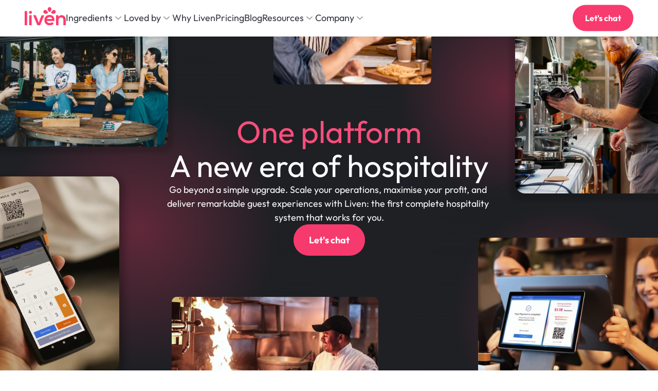

--- FILE ---
content_type: text/javascript
request_url: https://framerusercontent.com/sites/qIixFiLjHo5RgC90qbhO2/shared.Czt68JRh.mjs
body_size: 89146
content:
import{t as e}from"./rolldown-runtime.Do0jl4i_.mjs";import{E as t,I as n,L as r,N as i,P as a,U as o,V as s,_ as c,b as l,c as u,d,j as f,l as p,p as m,s as h,u as g}from"./react.Bcv0GEQa.mjs";import{S as _,a as v,r as y,t as b}from"./motion.jax6Aoos.mjs";import{A as x,At as S,C,D as w,Et as T,G as E,I as D,K as O,L as k,M as A,Nt as j,O as M,Ot as N,Q as P,St as F,U as I,_ as L,a as R,et as ee,j as z,jt as te,k as B,kt as V,lt as ne,m as H,q as re,r as ie,s as U,t as ae,ut as W,vt as oe,w as se,wt as ce,x as le,yt as G}from"./framer.DzgHdSwT.mjs";var ue,de,fe,pe=e((()=>{P(),k.loadFonts([]),ue=[{explicitInter:!0,fonts:[]}],de=[`.framer-IitAV .framer-styles-preset-13ch9w2:not(.rich-text-wrapper), .framer-IitAV .framer-styles-preset-13ch9w2.rich-text-wrapper a { --framer-link-current-text-decoration: none; --framer-link-hover-text-color: var(--token-04b2c22e-4b43-48eb-b340-17b5c8e39791, #7f818a) /* {"name":"/Grey 5"} */; --framer-link-hover-text-decoration: none; --framer-link-text-color: var(--token-5bd2cc3e-c0df-48fa-961b-e0d2c8083d0f, #34373e); --framer-link-text-decoration: none; }`],fe=`framer-IitAV`}));function me(e,...t){let n={};return t?.forEach(t=>t&&Object.assign(n,e[t])),n}var he,ge,_e,ve,ye,be,xe,Se,Ce,we,Te,Ee=e((()=>{h(),P(),b(),t(),he=[`LABE1lqaj`,`Iddt0Kwa_`,`YsLL_0n_r`,`Y2QSJye6S`,`atKDa1oQi`,`VWQrWXv3M`],ge=`framer-yiUHJ`,_e={atKDa1oQi:`framer-v-1eigiu9`,Iddt0Kwa_:`framer-v-19glk35`,LABE1lqaj:`framer-v-7tpw9t`,VWQrWXv3M:`framer-v-1lilwqz`,Y2QSJye6S:`framer-v-odvez2`,YsLL_0n_r:`framer-v-houjv9`},ve={damping:60,delay:0,mass:1,stiffness:500,type:`spring`},ye=({value:e,children:t})=>{let n=i(v),r=e??n.transition,o=a(()=>({...n,transition:r}),[JSON.stringify(r)]);return p(v.Provider,{value:o,children:t})},be=_(r),xe={"Chevron Down Grey":`atKDa1oQi`,"Chevron Down Pink":`Y2QSJye6S`,"Chevron Down":`YsLL_0n_r`,"Variant 6":`VWQrWXv3M`,Menu:`LABE1lqaj`,X:`Iddt0Kwa_`},Se=({height:e,id:t,tap:n,width:r,...i})=>({...i,IfN5qrSop:n??i.IfN5qrSop,variant:xe[i.variant]??i.variant??`LABE1lqaj`}),Ce=(e,t)=>t.join(`-`)+e.layoutDependency,we=V(c(function(e,t){let{activeLocale:n,setLocale:r}=G(),{style:i,className:a,layoutId:o,variant:s,IfN5qrSop:c,...u}=Se(e),{baseVariant:d,classNames:m,gestureVariant:h,setGestureState:v,setVariant:b,variants:x}=N({cycleOrder:he,defaultVariant:`LABE1lqaj`,variant:s,variantClassNames:_e}),S=Ce(e,x),{activeVariantCallback:C,delay:w}=ne(d),T=C(async(...e)=>{if(v({isPressed:!1}),c&&await c(...e)===!1)return!1}),E=f(null),O=()=>![`Iddt0Kwa_`,`YsLL_0n_r`,`Y2QSJye6S`,`atKDa1oQi`,`VWQrWXv3M`].includes(d),k=()=>d===`Iddt0Kwa_`,A=()=>d===`VWQrWXv3M`,j=()=>!![`YsLL_0n_r`,`atKDa1oQi`].includes(d),M=()=>d===`Y2QSJye6S`,P=l(),F=[];return W(),p(y,{id:o??P,children:p(be,{animate:x,initial:!1,children:p(ye,{value:ve,children:g(_.div,{...u,className:D(ge,...F,`framer-7tpw9t`,a,m),"data-framer-name":`Menu`,"data-highlight":!0,layoutDependency:S,layoutId:`LABE1lqaj`,onHoverEnd:()=>v({isHovered:!1}),onHoverStart:()=>v({isHovered:!0}),onTap:T,onTapCancel:()=>v({isPressed:!1}),onTapStart:()=>v({isPressed:!0}),ref:t??E,style:{...i},...me({atKDa1oQi:{"data-framer-name":`Chevron Down Grey`},Iddt0Kwa_:{"data-framer-name":`X`},VWQrWXv3M:{"data-framer-name":`Variant 6`},Y2QSJye6S:{"data-framer-name":`Chevron Down Pink`},YsLL_0n_r:{"data-framer-name":`Chevron Down`}},d,h),children:[O()&&p(B,{className:`framer-1uryoug`,"data-framer-name":`Icon`,fill:`rgba(0,0,0,1)`,intrinsicHeight:14,intrinsicWidth:20,layoutDependency:S,layoutId:`CExn_Yv34`,svg:`<svg width="20" height="14" viewBox="-1 -1 20 14" fill="none" xmlns="http://www.w3.org/2000/svg">
<path d="M0 6H18M0 0H18M0 12H18" stroke="#121926" stroke-width="2" stroke-linecap="round" stroke-linejoin="round"/>
</svg>
`,withExternalLayout:!0}),k()&&p(B,{className:`framer-151u7nw`,"data-framer-name":`Icon`,fill:`rgba(0,0,0,1)`,intrinsicHeight:14,intrinsicWidth:14,layoutDependency:S,layoutId:`DJGyaTMJG`,svg:`<svg width="14" height="14" viewBox="-1 -1 14 14" fill="none" xmlns="http://www.w3.org/2000/svg">
<path d="M12 0L0 12M0 0L12 12" stroke="#121926" stroke-width="2" stroke-linecap="round" stroke-linejoin="round"/>
</svg>
`,withExternalLayout:!0}),A()&&p(B,{className:`framer-6mu18p`,"data-framer-name":`Icon`,layout:`position`,layoutDependency:S,layoutId:`Fcih0Bwr6`,opacity:1,svg:`<svg xmlns="http://www.w3.org/2000/svg" xmlns:xlink="http://www.w3.org/1999/xlink" viewBox="0 0 12 12"><path d="M 11.143 0.857 L 0.857 11.143 M 0.857 0.857 L 11.143 11.143" fill="transparent" stroke-width="2" stroke="rgb(18,25,38)" stroke-linecap="round" stroke-linejoin="round" stroke-dasharray=""></path></svg>`,svgContentId:11185506427,withExternalLayout:!0,...me({VWQrWXv3M:{svg:`<svg xmlns="http://www.w3.org/2000/svg" xmlns:xlink="http://www.w3.org/1999/xlink" viewBox="0 0 12 12"><path d="M 11.143 0.857 L 0.857 11.143 M 0.857 0.857 L 11.143 11.143" fill="transparent" stroke-width="2" stroke="var(--token-32d1a68e-2404-4f7f-8fbb-dfa88b7b66d4, rgb(154, 155, 163)) /* {&quot;name&quot;:&quot;/Grey 4&quot;} */" stroke-linecap="round" stroke-linejoin="round" stroke-dasharray=""></path></svg>`,svgContentId:10669493807}},d,h)}),j()&&p(B,{className:`framer-1wkfh8x`,"data-framer-name":`Icon`,layout:`position`,layoutDependency:S,layoutId:`yKwXGlfwJ`,opacity:1,svg:`<svg xmlns="http://www.w3.org/2000/svg" xmlns:xlink="http://www.w3.org/1999/xlink" viewBox="0 0 14 7"><path d="M 1 0.875 L 7 6.125 L 13 0.875" fill="transparent" stroke-width="2" stroke="rgb(18,25,38)" stroke-linecap="round" stroke-linejoin="round" stroke-dasharray=""></path></svg>`,svgContentId:1388596597,withExternalLayout:!0,...me({atKDa1oQi:{svg:`<svg xmlns="http://www.w3.org/2000/svg" xmlns:xlink="http://www.w3.org/1999/xlink" viewBox="0 0 12 6"><path d="M 0.857 0.75 L 6 5.25 L 11.143 0.75" fill="transparent" stroke-width="1.72" stroke="var(--token-32d1a68e-2404-4f7f-8fbb-dfa88b7b66d4, rgb(154, 155, 163)) /* {&quot;name&quot;:&quot;/Grey 4&quot;} */" stroke-linecap="round" stroke-linejoin="round"></path></svg>`,svgContentId:9242484530},YsLL_0n_r:{svgContentId:10094637778}},d,h)}),M()&&p(B,{className:`framer-kqmwib`,"data-framer-name":`Chevron - down`,layout:`position`,layoutDependency:S,layoutId:`xtLG1HX0R`,opacity:1,svg:`<svg xmlns="http://www.w3.org/2000/svg" xmlns:xlink="http://www.w3.org/1999/xlink" viewBox="0 0 14 8"><path d="M 12.913 0.928 C 12.355 0.435 11.451 0.435 10.893 0.928 L 6.832 4.523 L 2.77 0.928 C 2.212 0.435 1.308 0.435 0.75 0.928 C 0.192 1.422 0.192 2.223 0.75 2.717 L 5.801 7.188 C 6.085 7.439 6.459 7.563 6.832 7.558 C 7.204 7.563 7.578 7.439 7.862 7.188 L 12.913 2.717 C 13.471 2.223 13.471 1.422 12.913 0.928 Z" fill="var(--token-8e137b77-f990-4aa3-a92b-b010c7c86990, rgb(248, 59, 110)) /* {&quot;name&quot;:&quot;/Pink 500&quot;} */"></path></svg>`,svgContentId:2773161662,withExternalLayout:!0,...me({Y2QSJye6S:{svgContentId:11622540632}},d,h)})]})})})})}),[`@supports (aspect-ratio: 1) { body { --framer-aspect-ratio-supported: auto; } }`,`.framer-yiUHJ.framer-2zgusq, .framer-yiUHJ .framer-2zgusq { display: block; }`,`.framer-yiUHJ.framer-7tpw9t { cursor: pointer; height: 24px; overflow: hidden; position: relative; width: 24px; }`,`.framer-yiUHJ .framer-1uryoug { flex: none; height: 12px; left: calc(50.00000000000002% - 18px / 2); position: absolute; top: calc(50.00000000000002% - 12px / 2); width: 18px; }`,`.framer-yiUHJ .framer-151u7nw, .framer-yiUHJ .framer-6mu18p { flex: none; height: 12px; left: calc(50.00000000000002% - 12px / 2); position: absolute; top: calc(50.00000000000002% - 12px / 2); width: 12px; }`,`.framer-yiUHJ .framer-1wkfh8x { flex: none; height: 7px; left: calc(50.00000000000002% - 14px / 2); position: absolute; top: calc(50.00000000000002% - 7px / 2); width: 14px; }`,`.framer-yiUHJ .framer-kqmwib { flex: none; height: 8px; left: calc(50.00000000000002% - 14px / 2); position: absolute; top: calc(50.00000000000002% - 8px / 2); width: 14px; }`,`.framer-yiUHJ.framer-v-1eigiu9 .framer-1wkfh8x { height: 6px; left: calc(50.00000000000002% - 12px / 2); top: calc(50.00000000000002% - 6px / 2); width: 12px; }`],`framer-yiUHJ`),Te=we,we.displayName=`System Icons`,we.defaultProps={height:24,width:24},A(we,{variant:{options:[`LABE1lqaj`,`Iddt0Kwa_`,`YsLL_0n_r`,`Y2QSJye6S`,`atKDa1oQi`,`VWQrWXv3M`],optionTitles:[`Menu`,`X`,`Chevron Down`,`Chevron Down Pink`,`Chevron Down Grey`,`Variant 6`],title:`Variant`,type:U.Enum},IfN5qrSop:{title:`Tap`,type:U.EventHandler}}),z(we,[{explicitInter:!0,fonts:[]}],{supportsExplicitInterCodegen:!0})})),De,Oe,ke,Ae=e((()=>{P(),k.loadFonts([]),De=[{explicitInter:!0,fonts:[]}],Oe=[`.framer-wF6Ol .framer-styles-preset-1ued2wi:not(.rich-text-wrapper), .framer-wF6Ol .framer-styles-preset-1ued2wi.rich-text-wrapper a { --framer-link-current-text-decoration: none; --framer-link-hover-text-color: var(--token-05a7be8a-e457-4bb2-9965-86aaa5eb6e5e, #1e2024) /* {"name":"/Primary Black"} */; --framer-link-hover-text-decoration: none; --framer-link-text-color: var(--token-8e137b77-f990-4aa3-a92b-b010c7c86990, #f83b6e); --framer-link-text-decoration: none; }`],ke=`framer-wF6Ol`}));function je(e,...t){let n={};return t?.forEach(t=>t&&Object.assign(n,e[t])),n}var Me,Ne,Pe,Fe,Ie,Le,Re,ze,Be,Ve,He,Ue=e((()=>{h(),P(),b(),t(),Me=[`LABE1lqaj`,`Iddt0Kwa_`,`YsLL_0n_r`,`Y2QSJye6S`,`atKDa1oQi`,`VWQrWXv3M`],Ne=`framer-yiUHJ`,Pe={atKDa1oQi:`framer-v-1eigiu9`,Iddt0Kwa_:`framer-v-19glk35`,LABE1lqaj:`framer-v-7tpw9t`,VWQrWXv3M:`framer-v-1lilwqz`,Y2QSJye6S:`framer-v-odvez2`,YsLL_0n_r:`framer-v-houjv9`},Fe={damping:60,delay:0,mass:1,stiffness:500,type:`spring`},Ie=({value:e,children:t})=>{let n=i(v),r=e??n.transition,o=a(()=>({...n,transition:r}),[JSON.stringify(r)]);return p(v.Provider,{value:o,children:t})},Le=_(r),Re={"Chevron Down Grey":`atKDa1oQi`,"Chevron Down Pink":`Y2QSJye6S`,"Chevron Down":`YsLL_0n_r`,"Variant 6":`VWQrWXv3M`,Menu:`LABE1lqaj`,X:`Iddt0Kwa_`},ze=({height:e,id:t,tap:n,width:r,...i})=>({...i,IfN5qrSop:n??i.IfN5qrSop,variant:Re[i.variant]??i.variant??`LABE1lqaj`}),Be=(e,t)=>t.join(`-`)+e.layoutDependency,Ve=V(c(function(e,t){let{activeLocale:n,setLocale:r}=G(),{style:i,className:a,layoutId:o,variant:s,IfN5qrSop:c,...u}=ze(e),{baseVariant:d,classNames:m,gestureVariant:h,setGestureState:v,setVariant:b,variants:x}=N({cycleOrder:Me,defaultVariant:`LABE1lqaj`,variant:s,variantClassNames:Pe}),S=Be(e,x),{activeVariantCallback:C,delay:w}=ne(d),T=C(async(...e)=>{if(v({isPressed:!1}),c&&await c(...e)===!1)return!1}),E=f(null),O=()=>![`Iddt0Kwa_`,`YsLL_0n_r`,`Y2QSJye6S`,`atKDa1oQi`,`VWQrWXv3M`].includes(d),k=()=>d===`Iddt0Kwa_`,A=()=>d===`VWQrWXv3M`,j=()=>!![`YsLL_0n_r`,`atKDa1oQi`].includes(d),M=()=>d===`Y2QSJye6S`,P=l(),F=[];return W(),p(y,{id:o??P,children:p(Le,{animate:x,initial:!1,children:p(Ie,{value:Fe,children:g(_.div,{...u,className:D(Ne,...F,`framer-7tpw9t`,a,m),"data-framer-name":`Menu`,"data-highlight":!0,layoutDependency:S,layoutId:`LABE1lqaj`,onHoverEnd:()=>v({isHovered:!1}),onHoverStart:()=>v({isHovered:!0}),onTap:T,onTapCancel:()=>v({isPressed:!1}),onTapStart:()=>v({isPressed:!0}),ref:t??E,style:{...i},...je({atKDa1oQi:{"data-framer-name":`Chevron Down Grey`},Iddt0Kwa_:{"data-framer-name":`X`},VWQrWXv3M:{"data-framer-name":`Variant 6`},Y2QSJye6S:{"data-framer-name":`Chevron Down Pink`},YsLL_0n_r:{"data-framer-name":`Chevron Down`}},d,h),children:[O()&&p(B,{className:`framer-1uryoug`,"data-framer-name":`Icon`,fill:`rgba(0,0,0,1)`,intrinsicHeight:14,intrinsicWidth:20,layoutDependency:S,layoutId:`CExn_Yv34`,svg:`<svg width="20" height="14" viewBox="-1 -1 20 14" fill="none" xmlns="http://www.w3.org/2000/svg">
<path d="M0 6H18M0 0H18M0 12H18" stroke="#121926" stroke-width="2" stroke-linecap="round" stroke-linejoin="round"/>
</svg>
`,withExternalLayout:!0}),k()&&p(B,{className:`framer-151u7nw`,"data-framer-name":`Icon`,fill:`rgba(0,0,0,1)`,intrinsicHeight:14,intrinsicWidth:14,layoutDependency:S,layoutId:`DJGyaTMJG`,svg:`<svg width="14" height="14" viewBox="-1 -1 14 14" fill="none" xmlns="http://www.w3.org/2000/svg">
<path d="M12 0L0 12M0 0L12 12" stroke="#121926" stroke-width="2" stroke-linecap="round" stroke-linejoin="round"/>
</svg>
`,withExternalLayout:!0}),A()&&p(B,{className:`framer-6mu18p`,"data-framer-name":`Icon`,layout:`position`,layoutDependency:S,layoutId:`Fcih0Bwr6`,opacity:1,svg:`<svg xmlns="http://www.w3.org/2000/svg" xmlns:xlink="http://www.w3.org/1999/xlink" viewBox="0 0 12 12"><path d="M 11.143 0.857 L 0.857 11.143 M 0.857 0.857 L 11.143 11.143" fill="transparent" stroke-width="2" stroke="rgb(18,25,38)" stroke-linecap="round" stroke-linejoin="round" stroke-dasharray=""></path></svg>`,svgContentId:11185506427,withExternalLayout:!0,...je({VWQrWXv3M:{svg:`<svg xmlns="http://www.w3.org/2000/svg" xmlns:xlink="http://www.w3.org/1999/xlink" viewBox="0 0 12 12"><path d="M 11.143 0.857 L 0.857 11.143 M 0.857 0.857 L 11.143 11.143" fill="transparent" stroke-width="2" stroke="var(--token-32d1a68e-2404-4f7f-8fbb-dfa88b7b66d4, rgb(154, 155, 163)) /* {&quot;name&quot;:&quot;/Grey 4&quot;} */" stroke-linecap="round" stroke-linejoin="round" stroke-dasharray=""></path></svg>`,svgContentId:10669493807}},d,h)}),j()&&p(B,{className:`framer-1wkfh8x`,"data-framer-name":`Icon`,layout:`position`,layoutDependency:S,layoutId:`yKwXGlfwJ`,opacity:1,svg:`<svg xmlns="http://www.w3.org/2000/svg" xmlns:xlink="http://www.w3.org/1999/xlink" viewBox="0 0 14 7"><path d="M 1 0.875 L 7 6.125 L 13 0.875" fill="transparent" stroke-width="2" stroke="rgb(18,25,38)" stroke-linecap="round" stroke-linejoin="round" stroke-dasharray=""></path></svg>`,svgContentId:1388596597,withExternalLayout:!0,...je({atKDa1oQi:{svg:`<svg xmlns="http://www.w3.org/2000/svg" xmlns:xlink="http://www.w3.org/1999/xlink" viewBox="0 0 12 6"><path d="M 0.857 0.75 L 6 5.25 L 11.143 0.75" fill="transparent" stroke-width="1.72" stroke="var(--token-32d1a68e-2404-4f7f-8fbb-dfa88b7b66d4, rgb(154, 155, 163)) /* {&quot;name&quot;:&quot;/Grey 4&quot;} */" stroke-linecap="round" stroke-linejoin="round"></path></svg>`,svgContentId:9242484530},YsLL_0n_r:{svgContentId:10094637778}},d,h)}),M()&&p(B,{className:`framer-kqmwib`,"data-framer-name":`Chevron - down`,layout:`position`,layoutDependency:S,layoutId:`xtLG1HX0R`,opacity:1,svg:`<svg xmlns="http://www.w3.org/2000/svg" xmlns:xlink="http://www.w3.org/1999/xlink" viewBox="0 0 14 8"><path d="M 12.913 0.928 C 12.355 0.435 11.451 0.435 10.893 0.928 L 6.832 4.523 L 2.77 0.928 C 2.212 0.435 1.308 0.435 0.75 0.928 C 0.192 1.422 0.192 2.223 0.75 2.717 L 5.801 7.188 C 6.085 7.439 6.459 7.563 6.832 7.558 C 7.204 7.563 7.578 7.439 7.862 7.188 L 12.913 2.717 C 13.471 2.223 13.471 1.422 12.913 0.928 Z" fill="var(--token-8e137b77-f990-4aa3-a92b-b010c7c86990, rgb(248, 59, 110)) /* {&quot;name&quot;:&quot;/Pink 500&quot;} */"></path></svg>`,svgContentId:2773161662,withExternalLayout:!0,...je({Y2QSJye6S:{svgContentId:11622540632}},d,h)})]})})})})}),[`@supports (aspect-ratio: 1) { body { --framer-aspect-ratio-supported: auto; } }`,`.framer-yiUHJ.framer-2zgusq, .framer-yiUHJ .framer-2zgusq { display: block; }`,`.framer-yiUHJ.framer-7tpw9t { cursor: pointer; height: 24px; overflow: hidden; position: relative; width: 24px; }`,`.framer-yiUHJ .framer-1uryoug { flex: none; height: 12px; left: calc(50.00000000000002% - 18px / 2); position: absolute; top: calc(50.00000000000002% - 12px / 2); width: 18px; }`,`.framer-yiUHJ .framer-151u7nw, .framer-yiUHJ .framer-6mu18p { flex: none; height: 12px; left: calc(50.00000000000002% - 12px / 2); position: absolute; top: calc(50.00000000000002% - 12px / 2); width: 12px; }`,`.framer-yiUHJ .framer-1wkfh8x { flex: none; height: 7px; left: calc(50.00000000000002% - 14px / 2); position: absolute; top: calc(50.00000000000002% - 7px / 2); width: 14px; }`,`.framer-yiUHJ .framer-kqmwib { flex: none; height: 8px; left: calc(50.00000000000002% - 14px / 2); position: absolute; top: calc(50.00000000000002% - 8px / 2); width: 14px; }`,`.framer-yiUHJ.framer-v-1eigiu9 .framer-1wkfh8x { height: 6px; left: calc(50.00000000000002% - 12px / 2); top: calc(50.00000000000002% - 6px / 2); width: 12px; }`],`framer-yiUHJ`),He=Ve,Ve.displayName=`System Icons`,Ve.defaultProps={height:24,width:24},A(Ve,{variant:{options:[`LABE1lqaj`,`Iddt0Kwa_`,`YsLL_0n_r`,`Y2QSJye6S`,`atKDa1oQi`,`VWQrWXv3M`],optionTitles:[`Menu`,`X`,`Chevron Down`,`Chevron Down Pink`,`Chevron Down Grey`,`Variant 6`],title:`Variant`,type:U.Enum},IfN5qrSop:{title:`Tap`,type:U.EventHandler}}),z(Ve,[{explicitInter:!0,fonts:[]}],{supportsExplicitInterCodegen:!0})}));function We(e,...t){let n={};return t?.forEach(t=>t&&Object.assign(n,e[t])),n}var Ge,Ke,qe,Je,Ye,Xe,Ze,Qe,$e,et,tt,nt,rt=e((()=>{h(),P(),b(),t(),Ue(),Ge=I(He),Ke=[`YcWg074CU`,`j1lqOiQgt`,`zqGg8t2NA`,`hrE5H03LC`],qe=`framer-QrCrm`,Je={hrE5H03LC:`framer-v-1c6p28m`,j1lqOiQgt:`framer-v-ys177v`,YcWg074CU:`framer-v-8eeoum`,zqGg8t2NA:`framer-v-1b9rt11`},Ye={damping:60,delay:0,mass:1,stiffness:500,type:`spring`},Xe=({value:e,children:t})=>{let n=i(v),r=e??n.transition,o=a(()=>({...n,transition:r}),[JSON.stringify(r)]);return p(v.Provider,{value:o,children:t})},Ze=_(r),Qe={"Desktop • Collapsed":`YcWg074CU`,"Desktop • Expanded":`j1lqOiQgt`,"Mobile • Collapsed":`zqGg8t2NA`,"Mobile • Expanded":`hrE5H03LC`},$e=({fontSize:e,height:t,id:n,mouseEnter:r,tap:i,text:a,width:o,...s})=>({...s,naFfVBfuw:e??s.naFfVBfuw??18,RnjQQRMo_:a??s.RnjQQRMo_??`Ingredients`,VaK1ziVgn:r??s.VaK1ziVgn,variant:Qe[s.variant]??s.variant??`YcWg074CU`,vNifIbD0_:i??s.vNifIbD0_}),et=(e,t)=>t.join(`-`)+e.layoutDependency,tt=V(c(function(e,t){let{activeLocale:n,setLocale:i}=G(),{style:a,className:o,layoutId:s,variant:c,naFfVBfuw:u,RnjQQRMo_:d,VaK1ziVgn:m,vNifIbD0_:h,...v}=$e(e),{baseVariant:b,classNames:x,gestureVariant:S,setGestureState:C,setVariant:w,variants:T}=N({cycleOrder:Ke,defaultVariant:`YcWg074CU`,variant:c,variantClassNames:Je}),E=et(e,T),{activeVariantCallback:O,delay:k}=ne(b),A=O(async(...e)=>{if(m&&await m(...e)===!1)return!1}),j=O(async(...e)=>{if(C({isPressed:!1}),h&&await h(...e)===!1)return!1}),P=f(null),F=l(),I=[];return W(),p(y,{id:s??F,children:p(Ze,{animate:T,initial:!1,children:p(Xe,{value:Ye,children:g(_.div,{...v,className:D(qe,...I,`framer-8eeoum`,o,x),"data-framer-name":`Desktop • Collapsed`,"data-highlight":!0,layoutDependency:E,layoutId:`YcWg074CU`,onHoverEnd:()=>C({isHovered:!1}),onHoverStart:()=>C({isHovered:!0}),onMouseEnter:A,onTap:()=>C({isPressed:!1}),onTapCancel:()=>C({isPressed:!1}),onTapStart:()=>C({isPressed:!0}),ref:t??P,style:{...a},...We({hrE5H03LC:{"data-framer-name":`Mobile • Expanded`,onMouseEnter:void 0,onTap:j},j1lqOiQgt:{"data-framer-name":`Desktop • Expanded`},zqGg8t2NA:{"data-framer-name":`Mobile • Collapsed`,onMouseEnter:void 0,onTap:j}},b,S),children:[p(M,{__fromCanvasComponent:!0,children:p(r,{children:p(_.p,{style:{"--font-selector":`R0Y7T3V0Zml0LXJlZ3VsYXI=`,"--framer-font-family":`"Outfit", "Outfit Placeholder", sans-serif`,"--framer-font-size":`calc(var(--variable-reference-naFfVBfuw-KfqutVIbi) * 1px)`,"--framer-text-color":`var(--extracted-r6o4lv, var(--token-5bd2cc3e-c0df-48fa-961b-e0d2c8083d0f, rgb(52, 55, 62)))`},children:`Ingredients`})}),className:`framer-1j27i23`,"data-framer-name":`Ingredients`,fonts:[`GF;Outfit-regular`],layoutDependency:E,layoutId:`Hf94kBOyS`,style:{"--extracted-r6o4lv":`var(--token-5bd2cc3e-c0df-48fa-961b-e0d2c8083d0f, rgb(52, 55, 62))`,"--framer-paragraph-spacing":`0px`,"--variable-reference-naFfVBfuw-KfqutVIbi":u},text:d,variants:{hrE5H03LC:{"--extracted-r6o4lv":`var(--token-d9d5fecb-8692-46f0-81b4-f71945803ef1, rgb(229, 34, 85))`},j1lqOiQgt:{"--extracted-r6o4lv":`var(--token-04b2c22e-4b43-48eb-b340-17b5c8e39791, rgb(127, 129, 138))`}},verticalAlignment:`center`,withExternalLayout:!0,...We({hrE5H03LC:{children:p(r,{children:p(_.p,{style:{"--font-selector":`R0Y7T3V0Zml0LXJlZ3VsYXI=`,"--framer-font-family":`"Outfit", "Outfit Placeholder", sans-serif`,"--framer-font-size":`calc(var(--variable-reference-naFfVBfuw-KfqutVIbi) * 1px)`,"--framer-text-color":`var(--extracted-r6o4lv, var(--token-d9d5fecb-8692-46f0-81b4-f71945803ef1, rgb(229, 34, 85)))`},children:`Ingredients`})})},j1lqOiQgt:{children:p(r,{children:p(_.p,{style:{"--font-selector":`R0Y7T3V0Zml0LXJlZ3VsYXI=`,"--framer-font-family":`"Outfit", "Outfit Placeholder", sans-serif`,"--framer-font-size":`calc(var(--variable-reference-naFfVBfuw-KfqutVIbi) * 1px)`,"--framer-text-color":`var(--extracted-r6o4lv, var(--token-04b2c22e-4b43-48eb-b340-17b5c8e39791, rgb(127, 129, 138)))`},children:`Ingredients`})})}},b,S)}),p(R,{width:`22px`,children:p(_.div,{className:`framer-elvp2f-container`,layoutDependency:E,layoutId:`j3TsVAQ_E-container`,style:{rotate:0},variants:{hrE5H03LC:{rotate:180},j1lqOiQgt:{rotate:180}},children:p(He,{height:`100%`,id:`j3TsVAQ_E`,layoutId:`j3TsVAQ_E`,style:{height:`100%`,width:`100%`},variant:`atKDa1oQi`,width:`100%`})})})]})})})})}),[`@supports (aspect-ratio: 1) { body { --framer-aspect-ratio-supported: auto; } }`,`.framer-QrCrm.framer-ev828z, .framer-QrCrm .framer-ev828z { display: block; }`,`.framer-QrCrm.framer-8eeoum { align-content: center; align-items: center; cursor: pointer; display: flex; flex-direction: row; flex-wrap: nowrap; gap: 2px; height: min-content; justify-content: flex-start; overflow: visible; padding: 0px; position: relative; width: min-content; }`,`.framer-QrCrm .framer-1j27i23 { flex: none; height: auto; position: relative; white-space: pre; width: auto; }`,`.framer-QrCrm .framer-elvp2f-container { aspect-ratio: 1 / 1; flex: none; height: var(--framer-aspect-ratio-supported, 22px); position: relative; width: 22px; }`,`@supports (background: -webkit-named-image(i)) and (not (font-palette:dark)) { .framer-QrCrm.framer-8eeoum { gap: 0px; } .framer-QrCrm.framer-8eeoum > * { margin: 0px; margin-left: calc(2px / 2); margin-right: calc(2px / 2); } .framer-QrCrm.framer-8eeoum > :first-child { margin-left: 0px; } .framer-QrCrm.framer-8eeoum > :last-child { margin-right: 0px; } }`,`.framer-QrCrm.framer-v-1b9rt11.framer-8eeoum, .framer-QrCrm.framer-v-1c6p28m.framer-8eeoum { gap: unset; justify-content: space-between; width: 118px; }`,`@supports (background: -webkit-named-image(i)) and (not (font-palette:dark)) { .framer-QrCrm.framer-v-1b9rt11.framer-8eeoum { gap: 0px; } .framer-QrCrm.framer-v-1b9rt11.framer-8eeoum > *, .framer-QrCrm.framer-v-1b9rt11.framer-8eeoum > :first-child, .framer-QrCrm.framer-v-1b9rt11.framer-8eeoum > :last-child { margin: 0px; } }`,`@supports (background: -webkit-named-image(i)) and (not (font-palette:dark)) { .framer-QrCrm.framer-v-1c6p28m.framer-8eeoum { gap: 0px; } .framer-QrCrm.framer-v-1c6p28m.framer-8eeoum > *, .framer-QrCrm.framer-v-1c6p28m.framer-8eeoum > :first-child, .framer-QrCrm.framer-v-1c6p28m.framer-8eeoum > :last-child { margin: 0px; } }`],`framer-QrCrm`),nt=tt,tt.displayName=`Navbar Items/Navbar Dropdown`,tt.defaultProps={height:22,width:113.5},A(tt,{variant:{options:[`YcWg074CU`,`j1lqOiQgt`,`zqGg8t2NA`,`hrE5H03LC`],optionTitles:[`Desktop • Collapsed`,`Desktop • Expanded`,`Mobile • Collapsed`,`Mobile • Expanded`],title:`Variant`,type:U.Enum},naFfVBfuw:{defaultValue:18,title:`Font Size`,type:U.Number},RnjQQRMo_:{defaultValue:`Ingredients`,displayTextArea:!1,title:`Text`,type:U.String},VaK1ziVgn:{title:`Mouse Enter`,type:U.EventHandler},vNifIbD0_:{title:`Tap`,type:U.EventHandler}}),z(tt,[{explicitInter:!0,fonts:[{family:`Outfit`,source:`google`,style:`normal`,url:`https://fonts.gstatic.com/s/outfit/v11/QGYyz_MVcBeNP4NjuGObqx1XmO1I4TC1C4S-EiAou6Y.woff2`,weight:`400`}]},...Ge],{supportsExplicitInterCodegen:!0})}));function K(e,...t){let n={};return t?.forEach(t=>t&&Object.assign(n,e[t])),n}var it,at,ot,st,ct,lt,ut,dt,ft,pt,mt,ht,gt=e((()=>{h(),P(),b(),t(),it=`DgzhXcCQA.zy4PdJmUE.HEPv4D93j.tJErLhOF6.GJQfjiAT0.i3i55pVe6.TwfwMRGqy.tGPFSTE8d.VKgpXhTsx.g2ZznkLGJ.rdrdLdSLf.ETKFQy5K_.Gci8oxbow.pjdJ2CNXz.mbNbFIXhM.yXsucJdJY.GFy_MpxHj.qqnQWtGHu.DMJvsUBTt.tCiKXnS6C.ZS5ew3DPB.znrQsvAej.gPrtn1hAq.jabwOlW67.eb5DTIM0a.s2eOUgK2f.xo4NbgBfE.ys4ZEOnjb.O18ZODCww.QWuxruTjG.HJ7PuQLPI.RGz3yrPTm.iWK4fqmpK.T8PuEwNd7.q6beCD7Y8.pL65Tl9Kh.PMMsEIzSr.JSzeOlxA0.NbzPTUuRa.vh9QfMb3g.VcuQLJ4c2.AKJaPEIqf.vy9CaBB5X.Pw_dVgdOy.fUPbGx0rD.xcEtkDCbS.JQ5Y18ywW.oKdiH44zn.igtkZVO2l.mz9nK8RWi.ZL7fWr7ZB.O_30gR6Ml.H9w6zsLhC.LEyBDXsn1.KBOq9jRur.XZj0A75cF.xEKTCbIx4.GQNWU6pfn.N02S9IJJo.ch732S4FS.zwrIBkHql.vSWqHLO6c.V8fW7fJcD.rYNCBI33t.BxJX6ycGL.DxCTytS0M.Xz5GCyQqj.LMkcs5MRx.kzl71un9N.gI5Fq3dJQ.xrizv9Fb_.HaXANV2Vm.UZbNw8jPW.pqFRiAxrx.DMG5y7TSg.fHcbR0O_F.dmFFwITQn.ac2MlZCg3.aDwXJmWOZ.Pnb0JY3SQ.SUXfM__Cf.B3EYJHRno.SYgYtdMhI.lhak6uTFw.uxsXbQG4z.InSkyY9n_.lCCRmXECd.T34U0ZT9O.qpsxzyVWB.qFe90jTVg.ACZl6gyeo`.split(`.`),at=`framer-3MupV`,ot={ac2MlZCg3:`framer-v-ysfmyf`,ACZl6gyeo:`framer-v-1nd93yw`,aDwXJmWOZ:`framer-v-wnwi9g`,AKJaPEIqf:`framer-v-pg0g4u`,B3EYJHRno:`framer-v-6z8jkf`,BxJX6ycGL:`framer-v-acvzjv`,ch732S4FS:`framer-v-moqm0e`,DgzhXcCQA:`framer-v-1g05b12`,dmFFwITQn:`framer-v-tfm2vu`,DMG5y7TSg:`framer-v-19pxx9i`,DMJvsUBTt:`framer-v-6g3ncb`,DxCTytS0M:`framer-v-w5d4x`,eb5DTIM0a:`framer-v-m60n6o`,ETKFQy5K_:`framer-v-12w7zjk`,fHcbR0O_F:`framer-v-1g7ii6p`,fUPbGx0rD:`framer-v-1n4dtn3`,g2ZznkLGJ:`framer-v-16lzry7`,Gci8oxbow:`framer-v-1p3ntib`,GFy_MpxHj:`framer-v-111pee6`,gI5Fq3dJQ:`framer-v-1p71fue`,GJQfjiAT0:`framer-v-1ggbpcb`,gPrtn1hAq:`framer-v-78ky4o`,GQNWU6pfn:`framer-v-7dr5bd`,H9w6zsLhC:`framer-v-1s036mu`,HaXANV2Vm:`framer-v-5vqxv9`,HEPv4D93j:`framer-v-1y0bca9`,HJ7PuQLPI:`framer-v-1j978j6`,i3i55pVe6:`framer-v-1raoa0z`,igtkZVO2l:`framer-v-19p4kva`,InSkyY9n_:`framer-v-152o461`,iWK4fqmpK:`framer-v-1efxa5h`,jabwOlW67:`framer-v-dvpuki`,JQ5Y18ywW:`framer-v-1edz71l`,JSzeOlxA0:`framer-v-1ncgd4f`,KBOq9jRur:`framer-v-1ywuwyp`,kzl71un9N:`framer-v-krzt2w`,lCCRmXECd:`framer-v-stczms`,LEyBDXsn1:`framer-v-cwbxp8`,lhak6uTFw:`framer-v-1vf4odz`,LMkcs5MRx:`framer-v-1j8conu`,mbNbFIXhM:`framer-v-1e78fn`,mz9nK8RWi:`framer-v-esamg7`,N02S9IJJo:`framer-v-1glndqq`,NbzPTUuRa:`framer-v-174dxrf`,O_30gR6Ml:`framer-v-1hisb3o`,O18ZODCww:`framer-v-t5b26v`,oKdiH44zn:`framer-v-u40s15`,pjdJ2CNXz:`framer-v-1speg1h`,pL65Tl9Kh:`framer-v-o3j7bk`,PMMsEIzSr:`framer-v-1k4gc07`,Pnb0JY3SQ:`framer-v-10u16sc`,pqFRiAxrx:`framer-v-188qt3a`,Pw_dVgdOy:`framer-v-10k75tp`,q6beCD7Y8:`framer-v-10agl4l`,qFe90jTVg:`framer-v-13t5jhb`,qpsxzyVWB:`framer-v-1e98fxu`,qqnQWtGHu:`framer-v-168y5gy`,QWuxruTjG:`framer-v-tz1paq`,rdrdLdSLf:`framer-v-x1e1s`,RGz3yrPTm:`framer-v-1ua1y55`,rYNCBI33t:`framer-v-1rl8ym7`,s2eOUgK2f:`framer-v-1f6vnq4`,SUXfM__Cf:`framer-v-bkkfo1`,SYgYtdMhI:`framer-v-15be969`,T34U0ZT9O:`framer-v-wsmpxj`,T8PuEwNd7:`framer-v-1fp0rje`,tCiKXnS6C:`framer-v-s1oid9`,tGPFSTE8d:`framer-v-wemy7l`,tJErLhOF6:`framer-v-10zvzmi`,TwfwMRGqy:`framer-v-1dl3oq2`,uxsXbQG4z:`framer-v-or4lb3`,UZbNw8jPW:`framer-v-16scanb`,V8fW7fJcD:`framer-v-npqcdx`,VcuQLJ4c2:`framer-v-f5o91a`,vh9QfMb3g:`framer-v-1xhufpu`,VKgpXhTsx:`framer-v-1j7t19l`,vSWqHLO6c:`framer-v-wnn8bs`,vy9CaBB5X:`framer-v-1aume57`,xcEtkDCbS:`framer-v-kwhqiw`,xEKTCbIx4:`framer-v-10r8fsz`,xo4NbgBfE:`framer-v-1wocyw6`,xrizv9Fb_:`framer-v-1oia7mg`,Xz5GCyQqj:`framer-v-1stngrm`,XZj0A75cF:`framer-v-au6p2z`,ys4ZEOnjb:`framer-v-1xdsmds`,yXsucJdJY:`framer-v-d4qy8v`,ZL7fWr7ZB:`framer-v-1hr21zi`,znrQsvAej:`framer-v-1yjd66m`,ZS5ew3DPB:`framer-v-6jk18z`,zwrIBkHql:`framer-v-hy4ysk`,zy4PdJmUE:`framer-v-1eb4fy0`},st={damping:60,delay:0,mass:1,stiffness:500,type:`spring`},ct=(e,t)=>`translate(-50%, -50%) ${t}`,lt=({value:e,children:t})=>{let n=i(v),r=e??n.transition,o=a(()=>({...n,transition:r}),[JSON.stringify(r)]);return p(v.Provider,{value:o,children:t})},ut=_.create(r),dt={"1 Notification":`s2eOUgK2f`,"Big checklist":`znrQsvAej`,"Big Plus Pink":`xo4NbgBfE`,"Blue Checklist":`gPrtn1hAq`,"Boba Grey":`T8PuEwNd7`,"BOH Grey":`O18ZODCww`,"Brandollar Rewards":`rYNCBI33t`,"Cafe Grey":`RGz3yrPTm`,"Checklist Pink":`ys4ZEOnjb`,"Co-Marketing":`igtkZVO2l`,"Deliver a connected experience":`N02S9IJJo`,"Devices 2":`T34U0ZT9O`,"Dynamic rewards":`Xz5GCyQqj`,"Endless integration":`XZj0A75cF`,"Entertainment Grey":`JSzeOlxA0`,"Fastfood Grey":`iWK4fqmpK`,"Fine Dining Grey":`q6beCD7Y8`,"Fine dining":`tJErLhOF6`,"Foodtrucks Grey":`PMMsEIzSr`,"Franchises Grey":`vh9QfMb3g`,"Green Check":`eb5DTIM0a`,"Grocery Grey":`NbzPTUuRa`,"Guest Experience Grey":`QWuxruTjG`,"Guest Experience":`mbNbFIXhM`,"Hotels Grey":`VcuQLJ4c2`,"Low fee":`fUPbGx0rD`,"LP/Innovator 2":`ACZl6gyeo`,"LP/Innovator":`GFy_MpxHj`,"LP/Lower cost":`DMJvsUBTt`,"LP/Transactions":`qqnQWtGHu`,"LP/Venues":`yXsucJdJY`,"LP/World":`tCiKXnS6C`,"Magic app":`BxJX6ycGL`,"magnifying glass":`ac2MlZCg3`,"Mall Grey":`AKJaPEIqf`,"New Venues Grey":`HJ7PuQLPI`,"New Venues":`g2ZznkLGJ`,"Noodle takeaway":`lCCRmXECd`,"Offline 2":`qFe90jTVg`,"One to One":`JQ5Y18ywW`,"Package Shop/Blue":`InSkyY9n_`,"Package Shop/Green":`uxsXbQG4z`,"Package Shop/Pink":`SYgYtdMhI`,"Package Shop/Yellow":`lhak6uTFw`,"Palm Tree":`dmFFwITQn`,"Poweful data insights":`DxCTytS0M`,"Quick Service Grey":`pL65Tl9Kh`,"Quick Service":`tGPFSTE8d`,"Reward food":`V8fW7fJcD`,"Rich dashboard":`GQNWU6pfn`,"Seamlessly connect":`KBOq9jRur`,"Shop/blue":`ch732S4FS`,"Shop/Green":`vSWqHLO6c`,"Shop/pink":`zwrIBkHql`,"Simple to use":`xEKTCbIx4`,"Swift setup":`LEyBDXsn1`,"Variant 77":`DgzhXcCQA`,"Workflow 2":`qpsxzyVWB`,API:`xcEtkDCbS`,Boba:`HEPv4D93j`,BOH:`pjdJ2CNXz`,Brandollars:`pqFRiAxrx`,Cafe:`Gci8oxbow`,Checklist:`ZS5ew3DPB`,Cloud:`Pw_dVgdOy`,Coffee:`jabwOlW67`,Devices:`vy9CaBB5X`,Entertainment:`rdrdLdSLf`,Facebook:`HaXANV2Vm`,Fast:`H9w6zsLhC`,Fastfood:`i3i55pVe6`,Filter:`fHcbR0O_F`,Foodtrucks:`ETKFQy5K_`,Franchises:`TwfwMRGqy`,gear:`Pnb0JY3SQ`,Grocery:`VKgpXhTsx`,handcoin:`SUXfM__Cf`,Hotels:`GJQfjiAT0`,IG:`UZbNw8jPW`,Linkedin:`xrizv9Fb_`,Mall:`zy4PdJmUE`,megaphone:`aDwXJmWOZ`,Mobile:`LMkcs5MRx`,Offline:`gI5Fq3dJQ`,Revenue:`mz9nK8RWi`,Secure:`DMG5y7TSg`,Star:`ZL7fWr7ZB`,Training:`oKdiH44zn`,Truck:`B3EYJHRno`,Unified:`O_30gR6Ml`,Workflow:`kzl71un9N`},ft=({height:e,id:t,width:n,...r})=>({...r,variant:dt[r.variant]??r.variant??`DgzhXcCQA`}),pt=(e,t)=>e.layoutDependency?t.join(`-`)+e.layoutDependency:t.join(`-`),mt=V(c(function(e,t){let n=f(null),r=t??n,i=l(),{activeLocale:a,setLocale:o}=G(),s=W(),{style:c,className:u,layoutId:d,variant:m,...h}=ft(e),{baseVariant:v,classNames:b,clearLoadingGesture:x,gestureHandlers:S,gestureVariant:C,isLoading:w,setGestureState:T,setVariant:E,variants:k}=N({cycleOrder:it,defaultVariant:`DgzhXcCQA`,ref:r,variant:m,variantClassNames:ot}),A=pt(e,k),j=D(at),M=()=>v===`SUXfM__Cf`,P=()=>v===`Pnb0JY3SQ`,F=()=>v===`aDwXJmWOZ`,I=()=>v===`mbNbFIXhM`,L=()=>v===`QWuxruTjG`,R=()=>v===`pjdJ2CNXz`,ee=()=>v===`O18ZODCww`,z=()=>v===`Gci8oxbow`,te=()=>v===`RGz3yrPTm`,V=()=>v===`ETKFQy5K_`,ne=()=>v===`PMMsEIzSr`,re=()=>v===`rdrdLdSLf`,ie=()=>v===`JSzeOlxA0`,U=()=>v===`g2ZznkLGJ`,ae=()=>v===`HJ7PuQLPI`,oe=()=>v===`VKgpXhTsx`,se=()=>v===`NbzPTUuRa`,ce=()=>v===`tGPFSTE8d`,le=()=>v===`pL65Tl9Kh`,ue=()=>v===`TwfwMRGqy`,de=()=>v===`vh9QfMb3g`,fe=()=>v===`i3i55pVe6`,pe=()=>v===`iWK4fqmpK`,me=()=>v===`GJQfjiAT0`,he=()=>v===`VcuQLJ4c2`,ge=()=>v===`tJErLhOF6`,_e=()=>v===`q6beCD7Y8`,ve=()=>v===`HEPv4D93j`,ye=()=>v===`T8PuEwNd7`,be=()=>v===`zy4PdJmUE`,xe=()=>v===`AKJaPEIqf`,Se=()=>v===`yXsucJdJY`,Ce=()=>!![`GFy_MpxHj`,`ACZl6gyeo`].includes(v),we=()=>v===`qqnQWtGHu`,Te=()=>v===`DMJvsUBTt`,Ee=()=>v===`tCiKXnS6C`,De=()=>v===`ZS5ew3DPB`,Oe=()=>v===`ys4ZEOnjb`,ke=()=>v===`znrQsvAej`,Ae=()=>v===`gPrtn1hAq`,je=()=>v===`jabwOlW67`,Me=()=>v===`B3EYJHRno`,Ne=()=>v===`eb5DTIM0a`,Pe=()=>v===`s2eOUgK2f`,Fe=()=>v===`xo4NbgBfE`,Ie=()=>v===`Pw_dVgdOy`,Le=()=>!![`vy9CaBB5X`,`T34U0ZT9O`].includes(v),Re=()=>v===`fUPbGx0rD`,ze=()=>v===`xcEtkDCbS`,Be=()=>v===`JQ5Y18ywW`,Ve=()=>v===`oKdiH44zn`,He=()=>!![`LEyBDXsn1`,`KBOq9jRur`,`XZj0A75cF`,`xEKTCbIx4`,`GQNWU6pfn`,`N02S9IJJo`,`ch732S4FS`,`zwrIBkHql`,`vSWqHLO6c`,`V8fW7fJcD`,`rYNCBI33t`,`BxJX6ycGL`,`DxCTytS0M`,`Xz5GCyQqj`,`DMG5y7TSg`,`fHcbR0O_F`,`SYgYtdMhI`,`lhak6uTFw`,`uxsXbQG4z`,`InSkyY9n_`].includes(v),Ue=()=>v===`ac2MlZCg3`,We=()=>v===`dmFFwITQn`,Ge=()=>v===`igtkZVO2l`,Ke=()=>v===`mz9nK8RWi`,qe=()=>v===`O_30gR6Ml`,Je=()=>v===`ZL7fWr7ZB`,Ye=()=>v===`H9w6zsLhC`,Xe=()=>v===`LMkcs5MRx`,Ze=()=>!![`kzl71un9N`,`qpsxzyVWB`].includes(v),Qe=()=>!![`gI5Fq3dJQ`,`qFe90jTVg`].includes(v),$e=()=>v===`xrizv9Fb_`,et=()=>v===`HaXANV2Vm`,tt=()=>v===`UZbNw8jPW`,nt=()=>v===`pqFRiAxrx`,rt=()=>!`zy4PdJmUE.HEPv4D93j.tJErLhOF6.GJQfjiAT0.i3i55pVe6.TwfwMRGqy.tGPFSTE8d.VKgpXhTsx.g2ZznkLGJ.rdrdLdSLf.ETKFQy5K_.Gci8oxbow.pjdJ2CNXz.mbNbFIXhM.yXsucJdJY.GFy_MpxHj.qqnQWtGHu.DMJvsUBTt.tCiKXnS6C.ZS5ew3DPB.znrQsvAej.gPrtn1hAq.jabwOlW67.eb5DTIM0a.s2eOUgK2f.xo4NbgBfE.ys4ZEOnjb.O18ZODCww.QWuxruTjG.HJ7PuQLPI.RGz3yrPTm.iWK4fqmpK.T8PuEwNd7.q6beCD7Y8.pL65Tl9Kh.PMMsEIzSr.JSzeOlxA0.NbzPTUuRa.vh9QfMb3g.VcuQLJ4c2.AKJaPEIqf.vy9CaBB5X.Pw_dVgdOy.fUPbGx0rD.xcEtkDCbS.JQ5Y18ywW.oKdiH44zn.igtkZVO2l.mz9nK8RWi.ZL7fWr7ZB.O_30gR6Ml.H9w6zsLhC.LEyBDXsn1.KBOq9jRur.XZj0A75cF.xEKTCbIx4.GQNWU6pfn.N02S9IJJo.ch732S4FS.zwrIBkHql.vSWqHLO6c.V8fW7fJcD.rYNCBI33t.BxJX6ycGL.DxCTytS0M.Xz5GCyQqj.LMkcs5MRx.kzl71un9N.gI5Fq3dJQ.xrizv9Fb_.HaXANV2Vm.UZbNw8jPW.pqFRiAxrx.DMG5y7TSg.fHcbR0O_F.dmFFwITQn.ac2MlZCg3.aDwXJmWOZ.Pnb0JY3SQ.SUXfM__Cf.B3EYJHRno.SYgYtdMhI.lhak6uTFw.uxsXbQG4z.InSkyY9n_.lCCRmXECd.T34U0ZT9O.qpsxzyVWB.qFe90jTVg.ACZl6gyeo`.split(`.`).includes(v),dt=()=>v===`lCCRmXECd`;return p(y,{id:d??i,children:p(ut,{animate:k,initial:!1,children:p(lt,{value:st,children:g(_.div,{...h,...S,className:D(j,`framer-1g05b12`,u,b),"data-framer-name":`Variant 77`,layoutDependency:A,layoutId:`DgzhXcCQA`,ref:r,style:{backgroundColor:`rgba(0, 0, 0, 0)`,borderBottomLeftRadius:0,borderBottomRightRadius:0,borderTopLeftRadius:0,borderTopRightRadius:0,...c},variants:{ACZl6gyeo:{backgroundColor:`var(--token-d079fa59-8f94-403a-954b-3b294544c0e6, rgb(255, 255, 255))`,borderBottomLeftRadius:50,borderBottomRightRadius:50,borderTopLeftRadius:50,borderTopRightRadius:50},qFe90jTVg:{backgroundColor:`var(--token-d079fa59-8f94-403a-954b-3b294544c0e6, rgb(255, 255, 255))`,borderBottomLeftRadius:40,borderBottomRightRadius:40,borderTopLeftRadius:40,borderTopRightRadius:40},qpsxzyVWB:{backgroundColor:`var(--token-d079fa59-8f94-403a-954b-3b294544c0e6, rgb(255, 255, 255))`,borderBottomLeftRadius:50,borderBottomRightRadius:50,borderTopLeftRadius:50,borderTopRightRadius:50},T34U0ZT9O:{backgroundColor:`var(--token-d079fa59-8f94-403a-954b-3b294544c0e6, rgb(255, 255, 255))`,borderBottomLeftRadius:80,borderBottomRightRadius:80,borderTopLeftRadius:80,borderTopRightRadius:80}},...K({ac2MlZCg3:{"data-framer-name":`magnifying glass`},ACZl6gyeo:{"data-framer-name":`LP/Innovator 2`},aDwXJmWOZ:{"data-framer-name":`megaphone`},AKJaPEIqf:{"data-framer-name":`Mall Grey`},B3EYJHRno:{"data-framer-name":`Truck`},BxJX6ycGL:{"data-framer-name":`Magic app`},ch732S4FS:{"data-framer-name":`Shop/blue`},dmFFwITQn:{"data-framer-name":`Palm Tree`},DMG5y7TSg:{"data-framer-name":`Secure`},DMJvsUBTt:{"data-framer-name":`LP/Lower cost`},DxCTytS0M:{"data-framer-name":`Poweful data insights`},eb5DTIM0a:{"data-framer-name":`Green Check`},ETKFQy5K_:{"data-framer-name":`Foodtrucks`},fHcbR0O_F:{"data-framer-name":`Filter`},fUPbGx0rD:{"data-framer-name":`Low fee`},g2ZznkLGJ:{"data-framer-name":`New Venues`},Gci8oxbow:{"data-framer-name":`Cafe`},GFy_MpxHj:{"data-framer-name":`LP/Innovator`},gI5Fq3dJQ:{"data-framer-name":`Offline`},GJQfjiAT0:{"data-framer-name":`Hotels`},gPrtn1hAq:{"data-framer-name":`Blue Checklist`},GQNWU6pfn:{"data-framer-name":`Rich dashboard`},H9w6zsLhC:{"data-framer-name":`Fast`},HaXANV2Vm:{"data-framer-name":`Facebook`},HEPv4D93j:{"data-framer-name":`Boba`},HJ7PuQLPI:{"data-framer-name":`New Venues Grey`},i3i55pVe6:{"data-framer-name":`Fastfood`},igtkZVO2l:{"data-framer-name":`Co-Marketing`},InSkyY9n_:{"data-framer-name":`Package Shop/Blue`},iWK4fqmpK:{"data-framer-name":`Fastfood Grey`},jabwOlW67:{"data-framer-name":`Coffee`},JQ5Y18ywW:{"data-framer-name":`One to One`},JSzeOlxA0:{"data-framer-name":`Entertainment Grey`},KBOq9jRur:{"data-framer-name":`Seamlessly connect`},kzl71un9N:{"data-framer-name":`Workflow`},lCCRmXECd:{"data-framer-name":`Noodle takeaway`},LEyBDXsn1:{"data-framer-name":`Swift setup`},lhak6uTFw:{"data-framer-name":`Package Shop/Yellow`},LMkcs5MRx:{"data-framer-name":`Mobile`},mbNbFIXhM:{"data-framer-name":`Guest Experience`},mz9nK8RWi:{"data-framer-name":`Revenue`},N02S9IJJo:{"data-framer-name":`Deliver a connected experience`},NbzPTUuRa:{"data-framer-name":`Grocery Grey`},O_30gR6Ml:{"data-framer-name":`Unified`},O18ZODCww:{"data-framer-name":`BOH Grey`},oKdiH44zn:{"data-framer-name":`Training`},pjdJ2CNXz:{"data-framer-name":`BOH`},pL65Tl9Kh:{"data-framer-name":`Quick Service Grey`},PMMsEIzSr:{"data-framer-name":`Foodtrucks Grey`},Pnb0JY3SQ:{"data-framer-name":`gear`},pqFRiAxrx:{"data-framer-name":`Brandollars`},Pw_dVgdOy:{"data-framer-name":`Cloud`},q6beCD7Y8:{"data-framer-name":`Fine Dining Grey`},qFe90jTVg:{"data-framer-name":`Offline 2`},qpsxzyVWB:{"data-framer-name":`Workflow 2`},qqnQWtGHu:{"data-framer-name":`LP/Transactions`},QWuxruTjG:{"data-framer-name":`Guest Experience Grey`},rdrdLdSLf:{"data-framer-name":`Entertainment`},RGz3yrPTm:{"data-framer-name":`Cafe Grey`},rYNCBI33t:{"data-framer-name":`Brandollar Rewards`},s2eOUgK2f:{"data-framer-name":`1 Notification`},SUXfM__Cf:{"data-framer-name":`handcoin`},SYgYtdMhI:{"data-framer-name":`Package Shop/Pink`},T34U0ZT9O:{"data-framer-name":`Devices 2`},T8PuEwNd7:{"data-framer-name":`Boba Grey`},tCiKXnS6C:{"data-framer-name":`LP/World`},tGPFSTE8d:{"data-framer-name":`Quick Service`},tJErLhOF6:{"data-framer-name":`Fine dining`},TwfwMRGqy:{"data-framer-name":`Franchises`},uxsXbQG4z:{"data-framer-name":`Package Shop/Green`},UZbNw8jPW:{"data-framer-name":`IG`},V8fW7fJcD:{"data-framer-name":`Reward food`},VcuQLJ4c2:{"data-framer-name":`Hotels Grey`},vh9QfMb3g:{"data-framer-name":`Franchises Grey`},VKgpXhTsx:{"data-framer-name":`Grocery`},vSWqHLO6c:{"data-framer-name":`Shop/Green`},vy9CaBB5X:{"data-framer-name":`Devices`},xcEtkDCbS:{"data-framer-name":`API`},xEKTCbIx4:{"data-framer-name":`Simple to use`},xo4NbgBfE:{"data-framer-name":`Big Plus Pink`},xrizv9Fb_:{"data-framer-name":`Linkedin`},Xz5GCyQqj:{"data-framer-name":`Dynamic rewards`},XZj0A75cF:{"data-framer-name":`Endless integration`},ys4ZEOnjb:{"data-framer-name":`Checklist Pink`},yXsucJdJY:{"data-framer-name":`LP/Venues`},ZL7fWr7ZB:{"data-framer-name":`Star`},znrQsvAej:{"data-framer-name":`Big checklist`},ZS5ew3DPB:{"data-framer-name":`Checklist`},zwrIBkHql:{"data-framer-name":`Shop/pink`},zy4PdJmUE:{"data-framer-name":`Mall`}},v,C),children:[M()&&p(H,{background:{alt:``,fit:`fill`,intrinsicHeight:210,intrinsicWidth:210,pixelHeight:210,pixelWidth:210,src:`https://framerusercontent.com/images/kMJASj2wWIJMZYSxWn1m87KcOYI.png?width=210&height=210`},className:`framer-o9fej1`,"data-framer-name":`Icon-handcoins`,layoutDependency:A,layoutId:`yMt5fIGSK`,...K({SUXfM__Cf:{background:{alt:``,fit:`fill`,intrinsicHeight:210,intrinsicWidth:210,loading:O((s?.y||0)+0),pixelHeight:210,pixelWidth:210,src:`https://framerusercontent.com/images/kMJASj2wWIJMZYSxWn1m87KcOYI.png?width=210&height=210`}}},v,C)}),P()&&p(H,{background:{alt:``,fit:`fill`,intrinsicHeight:210,intrinsicWidth:210,pixelHeight:210,pixelWidth:210,src:`https://framerusercontent.com/images/K179ErYEXM7NOu7N3WecND5J1Uk.png?width=210&height=210`},className:`framer-1cb784a`,"data-framer-name":`Icon-gear`,layoutDependency:A,layoutId:`doRV1rkaF`,...K({Pnb0JY3SQ:{background:{alt:``,fit:`fill`,intrinsicHeight:210,intrinsicWidth:210,loading:O((s?.y||0)+0),pixelHeight:210,pixelWidth:210,src:`https://framerusercontent.com/images/K179ErYEXM7NOu7N3WecND5J1Uk.png?width=210&height=210`}}},v,C)}),F()&&p(H,{background:{alt:``,fit:`fill`,intrinsicHeight:210,intrinsicWidth:210,pixelHeight:210,pixelWidth:210,src:`https://framerusercontent.com/images/3yq1FV7KEVMs37uNnxwKjZwPSMg.png?width=210&height=210`},className:`framer-aywheo`,"data-framer-name":`Icon-megaphone`,layoutDependency:A,layoutId:`C6OPiOPU1`,...K({aDwXJmWOZ:{background:{alt:``,fit:`fill`,intrinsicHeight:210,intrinsicWidth:210,loading:O((s?.y||0)+0),pixelHeight:210,pixelWidth:210,src:`https://framerusercontent.com/images/3yq1FV7KEVMs37uNnxwKjZwPSMg.png?width=210&height=210`}}},v,C)}),I()&&p(B,{className:`framer-apf833`,"data-framer-name":`graphic`,fill:`black`,intrinsicHeight:26,intrinsicWidth:25,layoutDependency:A,layoutId:`wrnjp1LjO`,svg:`<svg width="25" height="26" fill="none" xmlns="http://www.w3.org/2000/svg"><mask id="a" maskUnits="userSpaceOnUse" x="-.5" y="0" width="26" height="26" fill="#000"><path fill="#fff" d="M-.5 0h26v26h-26z"/><path d="M22.1 6.603h-3.998V4.998A3.999 3.999 0 0 0 14.098 1h-9.6A4.005 4.005 0 0 0 .5 4.998v16.005A4.005 4.005 0 0 0 4.497 25h9.6a3.998 3.998 0 0 0 3.998-3.997v-1.605H22.1a2.4 2.4 0 0 0 2.4-2.4V9.002a2.4 2.4 0 0 0-2.4-2.4Zm0 1.597a.802.802 0 0 1 .802.803v.802h-4.8V8.2H22.1Zm-5.603 12.803a2.4 2.4 0 0 1-2.4 2.4h-9.6a2.4 2.4 0 0 1-2.4-2.4V4.998a2.4 2.4 0 0 1 2.4-2.4h9.6a2.4 2.4 0 0 1 2.4 2.4v16.005ZM22.1 17.8h-3.998v-6.398h4.8v5.603a.803.803 0 0 1-.802.795Z"/><path d="M12.5 12.197H6.104a2.4 2.4 0 0 1-2.4-2.4V6.602a2.4 2.4 0 0 1 2.4-2.4h6.398a2.4 2.4 0 0 1 2.4 2.4v3.203a2.4 2.4 0 0 1-2.4 2.393ZM6.104 5.8a.803.803 0 0 0-.802.803v3.202a.803.803 0 0 0 .802.795h6.398a.803.803 0 0 0 .802-.803V6.602a.802.802 0 0 0-.802-.802H6.103Zm-.009 8.002H4.498V15.4h1.597v-1.598Zm4.005 0H8.502V15.4H10.1v-1.598Zm-4.005 3.195H4.498v1.598h1.597v-1.598Zm4.005 0H8.502v1.598H10.1v-1.598Zm3.998-3.195H12.5V15.4h1.598v-1.598Zm0 3.195H12.5v1.598h1.598v-1.598ZM6.095 20.2H4.498v1.598h1.597V20.2Zm4.005 0H8.502v1.598H10.1V20.2Zm3.998 0H12.5v1.598h1.598V20.2Z"/></mask><path d="M22.1 6.603h-3.998V4.998A3.999 3.999 0 0 0 14.098 1h-9.6A4.005 4.005 0 0 0 .5 4.998v16.005A4.005 4.005 0 0 0 4.497 25h9.6a3.998 3.998 0 0 0 3.998-3.997v-1.605H22.1a2.4 2.4 0 0 0 2.4-2.4V9.002a2.4 2.4 0 0 0-2.4-2.4Zm0 1.597a.802.802 0 0 1 .802.803v.802h-4.8V8.2H22.1Zm-5.603 12.803a2.4 2.4 0 0 1-2.4 2.4h-9.6a2.4 2.4 0 0 1-2.4-2.4V4.998a2.4 2.4 0 0 1 2.4-2.4h9.6a2.4 2.4 0 0 1 2.4 2.4v16.005ZM22.1 17.8h-3.998v-6.398h4.8v5.603a.803.803 0 0 1-.802.795Z" fill="#02C2B3"/><path d="M12.5 12.197H6.104a2.4 2.4 0 0 1-2.4-2.4V6.602a2.4 2.4 0 0 1 2.4-2.4h6.398a2.4 2.4 0 0 1 2.4 2.4v3.203a2.4 2.4 0 0 1-2.4 2.393ZM6.104 5.8a.803.803 0 0 0-.802.803v3.202a.803.803 0 0 0 .802.795h6.398a.803.803 0 0 0 .802-.803V6.602a.802.802 0 0 0-.802-.802H6.103Zm-.009 8.002H4.498V15.4h1.597v-1.598Zm4.005 0H8.502V15.4H10.1v-1.598Zm-4.005 3.195H4.498v1.598h1.597v-1.598Zm4.005 0H8.502v1.598H10.1v-1.598Zm3.998-3.195H12.5V15.4h1.598v-1.598Zm0 3.195H12.5v1.598h1.598v-1.598ZM6.095 20.2H4.498v1.598h1.597V20.2Zm4.005 0H8.502v1.598H10.1V20.2Zm3.998 0H12.5v1.598h1.598V20.2Z" fill="#02C2B3"/><path d="M22.1 6.603h-3.998V4.998A3.999 3.999 0 0 0 14.098 1h-9.6A4.005 4.005 0 0 0 .5 4.998v16.005A4.005 4.005 0 0 0 4.497 25h9.6a3.998 3.998 0 0 0 3.998-3.997v-1.605H22.1a2.4 2.4 0 0 0 2.4-2.4V9.002a2.4 2.4 0 0 0-2.4-2.4Zm0 1.597a.802.802 0 0 1 .802.803v.802h-4.8V8.2H22.1Zm-5.603 12.803a2.4 2.4 0 0 1-2.4 2.4h-9.6a2.4 2.4 0 0 1-2.4-2.4V4.998a2.4 2.4 0 0 1 2.4-2.4h9.6a2.4 2.4 0 0 1 2.4 2.4v16.005ZM22.1 17.8h-3.998v-6.398h4.8v5.603a.803.803 0 0 1-.802.795Z" stroke="#02C2B3" stroke-width=".4" mask="url(#a)"/><path d="M12.5 12.197H6.104a2.4 2.4 0 0 1-2.4-2.4V6.602a2.4 2.4 0 0 1 2.4-2.4h6.398a2.4 2.4 0 0 1 2.4 2.4v3.203a2.4 2.4 0 0 1-2.4 2.393ZM6.104 5.8a.803.803 0 0 0-.802.803v3.202a.803.803 0 0 0 .802.795h6.398a.803.803 0 0 0 .802-.803V6.602a.802.802 0 0 0-.802-.802H6.103Zm-.009 8.002H4.498V15.4h1.597v-1.598Zm4.005 0H8.502V15.4H10.1v-1.598Zm-4.005 3.195H4.498v1.598h1.597v-1.598Zm4.005 0H8.502v1.598H10.1v-1.598Zm3.998-3.195H12.5V15.4h1.598v-1.598Zm0 3.195H12.5v1.598h1.598v-1.598ZM6.095 20.2H4.498v1.598h1.597V20.2Zm4.005 0H8.502v1.598H10.1V20.2Zm3.998 0H12.5v1.598h1.598V20.2Z" stroke="#02C2B3" stroke-width=".4" mask="url(#a)"/></svg>`,withExternalLayout:!0}),L()&&p(H,{background:{alt:``,fit:`fill`,intrinsicHeight:30,intrinsicWidth:30.5,pixelHeight:60,pixelWidth:61,src:`https://framerusercontent.com/images/hKiWw4lUDi7WTtb7XzdgMqmsATo.png?width=61&height=60`},className:`framer-1toax4o`,"data-framer-name":`gexp`,layoutDependency:A,layoutId:`hQhpf0xZ7`,...K({QWuxruTjG:{background:{alt:``,fit:`fill`,intrinsicHeight:30,intrinsicWidth:30.5,loading:O((s?.y||0)+0),pixelHeight:60,pixelWidth:61,src:`https://framerusercontent.com/images/hKiWw4lUDi7WTtb7XzdgMqmsATo.png?width=61&height=60`}}},v,C)}),R()&&p(B,{className:`framer-r9xo1o`,"data-framer-name":`Icon_BOH`,fill:`black`,intrinsicHeight:26,intrinsicWidth:26,layoutDependency:A,layoutId:`wCgcRJU5H`,svg:`<svg width="26" height="26" fill="none" xmlns="http://www.w3.org/2000/svg"><path d="M7.419 8.406a.988.988 0 0 0 .987-.987A4.596 4.596 0 0 1 13 2.824a4.596 4.596 0 0 1 4.594 4.595.988.988 0 0 0 1.975 0A6.571 6.571 0 0 0 13 .85a6.57 6.57 0 0 0-6.568 6.569c0 .545.442.987.987.987Z" fill="#02C2B3" stroke="#02C2B3" stroke-width=".3"/><path d="M18.064 5.202a4.038 4.038 0 0 1 2.42 7.698.986.986 0 0 0-.657.93v8.1c0 .688-.558 1.245-1.246 1.245H7.42a1.246 1.246 0 0 1-1.246-1.245v-8.1a.986.986 0 0 0-.658-.93 4.038 4.038 0 0 1 2.42-7.698.987.987 0 0 0 .526-1.903A6.013 6.013 0 0 0 .85 9.093a6.013 6.013 0 0 0 3.349 5.39v7.447a3.22 3.22 0 0 0 3.22 3.22H18.58a3.22 3.22 0 0 0 3.22-3.22v-7.447a6.013 6.013 0 0 0 3.349-5.39 6.013 6.013 0 0 0-7.61-5.794.987.987 0 0 0 .525 1.903Z" fill="#02C2B3" stroke="#02C2B3" stroke-width=".3"/><path d="M21.801 19.698a.988.988 0 0 0-.987-.988H5.186a.987.987 0 0 0 0 1.975h15.628a.988.988 0 0 0 .987-.987ZM13 9.222a.988.988 0 0 0-.987.987v3.35a.987.987 0 0 0 1.974 0v-3.35A.988.988 0 0 0 13 9.222Zm4.802 5.87 1.415-3.035a.988.988 0 0 0-1.79-.835l-1.415 3.035a.988.988 0 0 0 1.79.835Zm-9.604 0a.988.988 0 0 0 1.79-.835l-1.416-3.035a.988.988 0 0 0-1.79.835l1.416 3.035Z" fill="#02C2B3" stroke="#02C2B3" stroke-width=".3"/></svg>`,withExternalLayout:!0}),ee()&&p(H,{background:{alt:``,fit:`fill`,intrinsicHeight:30,intrinsicWidth:30,pixelHeight:60,pixelWidth:60,src:`https://framerusercontent.com/images/iYc9g3VuGsvTViLpBMFjmNmw.png?width=60&height=60`},className:`framer-1vwjvtp`,"data-framer-name":`boh`,layoutDependency:A,layoutId:`WNh8OHQ8i`,...K({O18ZODCww:{background:{alt:``,fit:`fill`,intrinsicHeight:30,intrinsicWidth:30,loading:O((s?.y||0)+0),pixelHeight:60,pixelWidth:60,src:`https://framerusercontent.com/images/iYc9g3VuGsvTViLpBMFjmNmw.png?width=60&height=60`}}},v,C)}),z()&&p(B,{className:`framer-189u9j8`,"data-framer-name":`icon_cafes`,fill:`black`,intrinsicHeight:30,intrinsicWidth:31,layoutDependency:A,layoutId:`TQFkfqJbs`,svg:`<svg width="31" height="30" fill="none" xmlns="http://www.w3.org/2000/svg"><mask id="a" maskUnits="userSpaceOnUse" x="1.5" y="4" width="28" height="24" fill="#000"><path fill="#fff" d="M1.5 4h28v24h-28z"/><path d="M8.764 5.008a.865.865 0 0 0-.576 1.38c.365.507.42.689.414.91-.006.246-.16.636-.387.919a.868.868 0 1 0 1.351 1.09c.434-.538.749-1.208.766-1.965.016-.686-.277-1.332-.738-1.973a.865.865 0 0 0-.83-.36Zm4.326 0a.865.865 0 0 0-.577 1.38c.366.507.42.689.415.91-.006.246-.16.636-.388.919a.869.869 0 0 0 1.352 1.09c.433-.538.748-1.208.766-1.965.016-.686-.277-1.332-.739-1.973a.865.865 0 0 0-.829-.36Zm4.326 0a.865.865 0 0 0-.577 1.38c.366.507.42.689.414.91-.005.246-.16.636-.387.919a.869.869 0 0 0 1.352 1.09c.433-.538.748-1.208.766-1.965.016-.686-.278-1.332-.74-1.973a.865.865 0 0 0-.828-.36ZM4.565 10.785a2.034 2.034 0 0 0-2.019 2.018v2.884c0 2.385 1.312 4.51 3.308 5.993 1.995 1.483 4.69 2.37 7.65 2.37 2.961 0 5.656-.887 7.652-2.37 1.05-.78 1.907-1.74 2.487-2.82h1.685a3.184 3.184 0 0 0 3.172-3.173 3.184 3.184 0 0 0-3.172-3.172h-.892c-.146-.966-.989-1.73-1.992-1.73H4.565Zm0 1.73h17.88c.174 0 .288.114.288.288v2.884c0 1.755-.947 3.374-2.605 4.605-1.657 1.232-4.01 2.028-6.623 2.028-2.614 0-4.967-.796-6.624-2.028-1.657-1.231-2.604-2.85-2.604-4.605v-2.883c0-.175.113-.289.288-.289Zm19.898 1.73h.865a1.42 1.42 0 0 1 1.442 1.442 1.42 1.42 0 0 1-1.442 1.442H24.3a6.52 6.52 0 0 0 .162-1.442v-1.442ZM3.32 25.204a.867.867 0 1 0 .09 1.73h20.187a.865.865 0 1 0 0-1.73H3.412a.846.846 0 0 0-.09 0Z"/></mask><path d="M8.764 5.008a.865.865 0 0 0-.576 1.38c.365.507.42.689.414.91-.006.246-.16.636-.387.919a.868.868 0 1 0 1.351 1.09c.434-.538.749-1.208.766-1.965.016-.686-.277-1.332-.738-1.973a.865.865 0 0 0-.83-.36Zm4.326 0a.865.865 0 0 0-.577 1.38c.366.507.42.689.415.91-.006.246-.16.636-.388.919a.869.869 0 0 0 1.352 1.09c.433-.538.748-1.208.766-1.965.016-.686-.277-1.332-.739-1.973a.865.865 0 0 0-.829-.36Zm4.326 0a.865.865 0 0 0-.577 1.38c.366.507.42.689.414.91-.005.246-.16.636-.387.919a.869.869 0 0 0 1.352 1.09c.433-.538.748-1.208.766-1.965.016-.686-.278-1.332-.74-1.973a.865.865 0 0 0-.828-.36ZM4.565 10.785a2.034 2.034 0 0 0-2.019 2.018v2.884c0 2.385 1.312 4.51 3.308 5.993 1.995 1.483 4.69 2.37 7.65 2.37 2.961 0 5.656-.887 7.652-2.37 1.05-.78 1.907-1.74 2.487-2.82h1.685a3.184 3.184 0 0 0 3.172-3.173 3.184 3.184 0 0 0-3.172-3.172h-.892c-.146-.966-.989-1.73-1.992-1.73H4.565Zm0 1.73h17.88c.174 0 .288.114.288.288v2.884c0 1.755-.947 3.374-2.605 4.605-1.657 1.232-4.01 2.028-6.623 2.028-2.614 0-4.967-.796-6.624-2.028-1.657-1.231-2.604-2.85-2.604-4.605v-2.883c0-.175.113-.289.288-.289Zm19.898 1.73h.865a1.42 1.42 0 0 1 1.442 1.442 1.42 1.42 0 0 1-1.442 1.442H24.3a6.52 6.52 0 0 0 .162-1.442v-1.442ZM3.32 25.204a.867.867 0 1 0 .09 1.73h20.187a.865.865 0 1 0 0-1.73H3.412a.846.846 0 0 0-.09 0Z" fill="#02C2B3"/><path d="M8.764 5.008a.865.865 0 0 0-.576 1.38c.365.507.42.689.414.91-.006.246-.16.636-.387.919a.868.868 0 1 0 1.351 1.09c.434-.538.749-1.208.766-1.965.016-.686-.277-1.332-.738-1.973a.865.865 0 0 0-.83-.36Zm4.326 0a.865.865 0 0 0-.577 1.38c.366.507.42.689.415.91-.006.246-.16.636-.388.919a.869.869 0 0 0 1.352 1.09c.433-.538.748-1.208.766-1.965.016-.686-.277-1.332-.739-1.973a.865.865 0 0 0-.829-.36Zm4.326 0a.865.865 0 0 0-.577 1.38c.366.507.42.689.414.91-.005.246-.16.636-.387.919a.869.869 0 0 0 1.352 1.09c.433-.538.748-1.208.766-1.965.016-.686-.278-1.332-.74-1.973a.865.865 0 0 0-.828-.36ZM4.565 10.785a2.034 2.034 0 0 0-2.019 2.018v2.884c0 2.385 1.312 4.51 3.308 5.993 1.995 1.483 4.69 2.37 7.65 2.37 2.961 0 5.656-.887 7.652-2.37 1.05-.78 1.907-1.74 2.487-2.82h1.685a3.184 3.184 0 0 0 3.172-3.173 3.184 3.184 0 0 0-3.172-3.172h-.892c-.146-.966-.989-1.73-1.992-1.73H4.565Zm0 1.73h17.88c.174 0 .288.114.288.288v2.884c0 1.755-.947 3.374-2.605 4.605-1.657 1.232-4.01 2.028-6.623 2.028-2.614 0-4.967-.796-6.624-2.028-1.657-1.231-2.604-2.85-2.604-4.605v-2.883c0-.175.113-.289.288-.289Zm19.898 1.73h.865a1.42 1.42 0 0 1 1.442 1.442 1.42 1.42 0 0 1-1.442 1.442H24.3a6.52 6.52 0 0 0 .162-1.442v-1.442ZM3.32 25.204a.867.867 0 1 0 .09 1.73h20.187a.865.865 0 1 0 0-1.73H3.412a.846.846 0 0 0-.09 0Z" stroke="#02C2B3" stroke-width=".8" mask="url(#a)"/></svg>`,withExternalLayout:!0}),te()&&p(H,{background:{alt:``,fit:`fill`,intrinsicHeight:30,intrinsicWidth:30.5,pixelHeight:60,pixelWidth:61,src:`https://framerusercontent.com/images/IVxrafy3RIDE5pOOE7wzCOlNgs.png?width=61&height=60`},className:`framer-1fmm1bn`,"data-framer-name":`icon_cafes`,layoutDependency:A,layoutId:`jLPWiGzfj`,...K({RGz3yrPTm:{background:{alt:``,fit:`fill`,intrinsicHeight:30,intrinsicWidth:30.5,loading:O((s?.y||0)+0),pixelHeight:60,pixelWidth:61,src:`https://framerusercontent.com/images/IVxrafy3RIDE5pOOE7wzCOlNgs.png?width=61&height=60`}}},v,C)}),V()&&p(B,{className:`framer-17mnepy`,"data-framer-name":`icon_foodtrucks`,fill:`black`,intrinsicHeight:30,intrinsicWidth:30,layoutDependency:A,layoutId:`HxDbxBgVK`,svg:`<svg width="30" height="30" fill="none" xmlns="http://www.w3.org/2000/svg"><path d="M5.44 10.963c-1.177-.043-1.962-.436-2.399-1.134-.916-1.44.044-3.665.786-5.453.218-.524.436-1.047.523-1.353a.707.707 0 0 1 .698-.523h19.02c.305 0 .524.175.654.436l1.571 3.883c.654 1.44.218 2.4-.087 2.835-.567.786-1.614 1.178-2.749 1.047-1.09-.13-2.094-.741-2.835-1.657-.567.828-1.527 1.57-2.574 1.788-.872.175-1.658.044-2.356-.436-.392-.262-.741-.654-1.047-1.178-.698.96-1.832 1.57-3.01 1.57h-.043c-1.004 0-2.182-.48-2.923-1.744-.567.741-1.527 1.57-3.01 1.92H5.44Zm.088-7.067c-.131.305-.262.654-.436 1.047-.524 1.265-1.396 3.315-.873 4.144.175.262.567.436 1.178.48 2.181-.523 2.661-2.356 2.661-2.443a.707.707 0 0 1 .698-.523.66.66 0 0 1 .654.567c.262 1.396 1.047 2.181 2.138 2.225.96 0 2.094-.698 2.4-2.05a.697.697 0 0 1 .654-.568c.305 0 .61.218.698.524.349 1.178 1.003 2.486 2.399 2.18 1.221-.26 2.094-1.526 2.05-2.006-.043-.349.175-.698.48-.785a.71.71 0 0 1 .83.393c.479 1.265 1.439 2.093 2.53 2.224.61.088 1.177-.087 1.439-.48.305-.436.13-1.003-.044-1.44v-.043l-1.396-3.49-18.06.044Zm20.111 22.946H3.478a.689.689 0 0 1-.698-.698V18.86a.69.69 0 0 1 .698-.698h22.16a.69.69 0 0 1 .699.698v7.285a.717.717 0 0 1-.698.698ZM4.176 25.446H24.94v-5.889H4.176v5.89Z" fill="#02C2B3" stroke="#02C2B3" stroke-width="1.2"/><path d="M24.722 10.309h-1.396v8.332h1.396v-8.332Zm-18.845 0H4.48v8.332h1.396v-8.332ZM24.024 28.5a.689.689 0 0 1-.698-.698v-1.44c0-.392.305-.697.698-.697.393 0 .698.305.698.698v1.44a.717.717 0 0 1-.698.697Zm-18.845 0a.69.69 0 0 1-.698-.698v-1.44c0-.392.305-.697.698-.697.393 0 .698.305.698.698v1.44a.717.717 0 0 1-.698.697Z" fill="#02C2B3" stroke="#02C2B3" stroke-width="1.2"/></svg>`,withExternalLayout:!0}),ne()&&p(H,{background:{alt:``,fit:`fill`,intrinsicHeight:30,intrinsicWidth:30,pixelHeight:60,pixelWidth:60,src:`https://framerusercontent.com/images/tfRX2kC84FcAVczj61vmKxoMFZg.png?width=60&height=60`},className:`framer-8cwuuy`,"data-framer-name":`icon_foodtrucks`,layoutDependency:A,layoutId:`wDnsDv9yV`,...K({PMMsEIzSr:{background:{alt:``,fit:`fill`,intrinsicHeight:30,intrinsicWidth:30,loading:O((s?.y||0)+0),pixelHeight:60,pixelWidth:60,src:`https://framerusercontent.com/images/tfRX2kC84FcAVczj61vmKxoMFZg.png?width=60&height=60`}}},v,C)}),re()&&p(B,{className:`framer-6zzq8a`,"data-framer-name":`icon_entertainment`,fill:`black`,intrinsicHeight:32,intrinsicWidth:30,layoutDependency:A,layoutId:`G5wSIypXR`,svg:`<svg width="30" height="32" fill="none" xmlns="http://www.w3.org/2000/svg"><path fill-rule="evenodd" clip-rule="evenodd" d="M6.841 25.001 4.442 12.49a4.259 4.259 0 0 1-.757-2.083c-.147-1.633.604-3.224 2.05-3.999.13-1.671 1.004-3.225 2.455-4.122a4.743 4.743 0 0 1 4.467-.301c1.51-1.386 3.759-1.293 5.166.184 2.189-1.14 4.787-.095 5.75 2.19.238.56.362 1.17.368 1.787 1.79.577 2.835 2.368 2.666 4.26a4.238 4.238 0 0 1-.758 2.084l-2.39 12.71a3.714 3.714 0 0 1-1.805 2.57l-4.515 2.684a3.758 3.758 0 0 1-3.983-.053L8.56 27.516A3.725 3.725 0 0 1 6.841 25Zm17.556-13.597a2.47 2.47 0 0 0 .405-1.162c.085-.934-.336-1.868-1.174-2.273a1.832 1.832 0 0 0-1.172-.144.91.91 0 1 1-.384-1.776l.053-.012c-.067-1.415-1.179-2.627-2.6-2.51a2.252 2.252 0 0 0-.78.21.907.907 0 1 1-1.732.543c-.258-.819-.976-1.463-1.867-1.463-.892 0-1.607.631-1.867 1.463a.909.909 0 0 1-1.734-.54c.023-.074.048-.147.076-.22-1.794-.585-3.552.62-3.99 2.452.197.009.393.034.588.077a.909.909 0 1 1-.385 1.776c-.84-.181-1.66.253-2.075 1.025a2.488 2.488 0 0 0-.269 1.39c.04.427.178.835.405 1.163l9.254 4.98 9.25-4.98-.002.001Zm-3.462 3.925-.948 11.322.744-.441c.514-.307.831-.753.945-1.343l2.08-11.056-2.821 1.518Zm-1.91 1.027-2.97 1.6v11.023l2.015-1.188.956-11.436v.001Zm-7.76 0 .943 11.312 2.029 1.27V17.955l-2.971-1.6Zm-.98 10.102-.93-11.13-2.81-1.513L8.623 24.66c.11.575.407 1.011.902 1.322l.758.476Zm8.848-14.41c.283-.525.891-.725 1.38-.422a.907.907 0 0 0 .954-1.54c-1.397-.864-3.16-.333-3.932 1.102a.905.905 0 0 0 .368 1.228.91.91 0 0 0 1.23-.369Zm-5.231.212c0-1.614-1.248-2.993-2.855-2.993a.91.91 0 1 0 0 1.819c.602 0 1.035.559 1.035 1.174a.91.91 0 0 0 1.819 0Zm1.468-3.907c0-.615.43-1.174 1.035-1.174a.91.91 0 0 0 0-1.818c-1.607 0-2.855 1.378-2.855 2.992a.91.91 0 0 0 1.819 0h.001Z" fill="#02C2B3" stroke="#02C2B3" stroke-width=".5"/></svg>`,withExternalLayout:!0}),ie()&&p(H,{background:{alt:``,fit:`fill`,intrinsicHeight:31,intrinsicWidth:30,pixelHeight:62,pixelWidth:60,src:`https://framerusercontent.com/images/qM6Xl8gXorys4u2ELwUgKkrmnJw.png?width=60&height=62`},className:`framer-1syezkl`,"data-framer-name":`icon_entertainment`,layoutDependency:A,layoutId:`CsRL4a_Xh`,...K({JSzeOlxA0:{background:{alt:``,fit:`fill`,intrinsicHeight:31,intrinsicWidth:30,loading:O((s?.y||0)+0),pixelHeight:62,pixelWidth:60,src:`https://framerusercontent.com/images/qM6Xl8gXorys4u2ELwUgKkrmnJw.png?width=60&height=62`}}},v,C)}),U()&&p(B,{className:`framer-1sp3lur`,"data-framer-name":`icon_newvenues`,fill:`black`,intrinsicHeight:30,intrinsicWidth:31,layoutDependency:A,layoutId:`wpyBNV1yf`,svg:`<svg width="31" height="30" fill="none" xmlns="http://www.w3.org/2000/svg"><mask id="a" style="mask-type:alpha" maskUnits="userSpaceOnUse" x="1" y="2" width="28" height="26"><path fill-rule="evenodd" clip-rule="evenodd" d="M28.833 2h-27v13h27V2Zm0 23.5h-27v2h27v-2Z" fill="#D9D9D9"/></mask><g mask="url(#a)" fill="#02C2B3"><path fill-rule="evenodd" clip-rule="evenodd" d="M5.539 3h19.922A2.04 2.04 0 0 1 27.5 5.039v5.465a3.118 3.118 0 0 1-2.043 2.936v12.927a.754.754 0 0 1-.754.754H6.297a.754.754 0 0 1-.754-.754V13.44A3.117 3.117 0 0 1 3.5 10.504V5.039A2.039 2.039 0 0 1 5.539 3Zm20.05 8.59c.27-.296.414-.686.403-1.086V5.039a.531.531 0 0 0-.531-.531H5.539a.531.531 0 0 0-.531.53v5.466a1.553 1.553 0 0 0 1.447 1.59 1.509 1.509 0 0 0 1.089-.41c.25-.236.411-.552.452-.894V8.96a.754.754 0 0 1 1.508 0v1.476a.754.754 0 0 1 .019.162 1.508 1.508 0 0 0 2.992 0V8.945a.754.754 0 1 1 1.508 0v1.653a1.508 1.508 0 0 0 2.992 0V8.945a.754.754 0 0 1 1.508 0v1.653a1.508 1.508 0 0 0 2.973.188V8.96a.754.754 0 1 1 1.508 0v1.487a.757.757 0 0 1 0 .162 1.506 1.506 0 0 0 .452 1.074 1.466 1.466 0 0 0 1.09.411c.4-.027.773-.207 1.043-.504ZM8.436 25.725H7V13.68a2.947 2.947 0 0 0 1.542-.8 3.16 3.16 0 0 0 .162-.165 3.017 3.017 0 0 0 4.485-.015 3.015 3.015 0 0 0 4.522 0 3.015 3.015 0 0 0 4.497 0c.052.057.105.113.162.166.419.415.951.698 1.53.814v12.045H8.436Z"/><path d="M27.5 10.504h-.375v.001l.375-.001Zm-2.043 2.936-.129-.352-.246.09v.262h.375ZM5.763 26.9l.266-.265-.266.265Zm-.22-13.46h.375v-.262l-.246-.09-.13.352Zm-1.485-1.146-.307.214.307-.214Zm-.558-1.79.375.001v-.001H3.5Zm.597-6.907-.265-.265.265.265Zm21.895 6.907h-.375v.01l.375-.01Zm-.155-5.84.265-.266-.265.265Zm-20.83 5.84.376.01v-.01h-.375Zm.404 1.086-.277.252.277-.252Zm1.044.504-.026.375h.012l.014-.375Zm1.089-.41-.257-.274.257.273Zm.452-.894.373.045.002-.022v-.023h-.375Zm1.508-.354h-.375v.042l.01.041.365-.083Zm.019.162-.375.003v.021l.002.022.373-.046Zm.497.945.249-.281-.249.281Zm2.495-.945.372.046.003-.023v-.023h-.375Zm.22-2.186.266.265-.265-.265Zm1.067 0 .265-.265-.265.265Zm.22 2.186h-.374v.023l.002.023.373-.046Zm2.993 0 .372.046.003-.023v-.023h-.375Zm.22-2.186.266.265-.265-.265Zm1.067 0 .265-.265-.265.265Zm.22 2.186h-.374v.017l.001.017.374-.034Zm1.407 1.368.023-.374-.023.374Zm1.567-1.18.366.081.01-.04v-.04h-.376Zm1.508-.339h-.375v.02l.002.02.373-.04Zm0 .162-.373-.04-.002.02v.02h.375Zm.452 1.074-.262.268.001.002.261-.27Zm1.09.411.017.375h.008l-.026-.375ZM7 25.725h-.375v.375H7v-.375ZM7 13.68l-.067-.37-.308.057v.313H7Zm1.542-.8-.256-.273-.007.007.263.267Zm.162-.165-.272-.259-.002.003.274.256Zm0 0 .278-.252-.27-.299-.28.292.272.26Zm3.472.727.154.342-.154-.342Zm1.013-.742.28-.248-.279-.317-.281.315.28.25Zm4.522 0 .28-.25-.282-.315-.279.317.281.248Zm4.497 0 .274-.256-.28-.3-.274.306.28.25Zm.162.166.264-.267-.009-.007-.255.274Zm1.53.814h.375v-.307l-.302-.06-.073.367Zm0 12.045v.375h.375v-.375H23.9Zm1.561-23.1H5.539v.75h19.922v-.75Zm1.707.707a2.414 2.414 0 0 0-1.707-.707v.75c.441 0 .865.175 1.177.487l.53-.53Zm.707 1.707c0-.64-.254-1.254-.707-1.707l-.53.53c.312.312.487.736.487 1.177h.75Zm0 5.465V5.039h-.75v5.465h.75Zm-.625 2.004a3.496 3.496 0 0 0 .625-2.005l-.75.002a2.742 2.742 0 0 1-.491 1.575l.616.428Zm-1.663 1.284a3.491 3.491 0 0 0 1.663-1.284l-.616-.428a2.741 2.741 0 0 1-1.306 1.008l.259.704Zm.245 12.575V13.44h-.75v12.927h.75Zm-.33.798c.211-.212.33-.499.33-.798h-.75c0 .1-.04.197-.11.268l.53.53Zm-.799.33c.3 0 .587-.118.799-.33l-.53-.53a.378.378 0 0 1-.269.11v.75Zm-18.406 0h18.406v-.75H6.297v.75Zm-.799-.33c.212.212.5.33.798.33v-.75c-.1 0-.196-.04-.267-.11l-.53.53Zm-.33-.798c0 .3.119.586.33.798l.53-.53a.379.379 0 0 1-.11-.268h-.75Zm0-12.927v12.927h.75V13.44h-.75Zm-1.417-.932c.409.589.99 1.037 1.663 1.284l.258-.704a2.742 2.742 0 0 1-1.306-1.008l-.615.428Zm-.626-2.005a3.492 3.492 0 0 0 .626 2.005l.615-.428a2.742 2.742 0 0 1-.491-1.575l-.75-.003Zm0-5.464v5.465h.75V5.039h-.75Zm.707-1.707a2.414 2.414 0 0 0-.707 1.707h.75c0-.441.175-.865.487-1.177l-.53-.53Zm1.707-.707c-.64 0-1.254.254-1.707.707l.53.53a1.664 1.664 0 0 1 1.177-.487v-.75Zm20.079 7.889c.008.304-.102.599-.307.824l.555.504a1.92 1.92 0 0 0 .501-1.348l-.75.02Zm0-5.475v5.465h.75V5.039h-.75Zm-.046-.11a.154.154 0 0 1 .045.11h.75a.907.907 0 0 0-.265-.641l-.53.53Zm-.111-.046c.042 0 .081.016.11.045l.531-.53a.907.907 0 0 0-.641-.265v.75Zm-19.922 0h19.922v-.75H5.539v.75Zm-.11.045a.154.154 0 0 1 .11-.045v-.75a.907.907 0 0 0-.641.265l.53.53Zm-.046.11c0-.04.016-.08.045-.11l-.53-.53c-.17.17-.265.4-.265.64h.75Zm0 5.466V5.039h-.75v5.465h.75Zm.306.834a1.178 1.178 0 0 1-.307-.824l-.75-.02c-.013.497.167.98.502 1.348l.555-.504Zm.791.382a1.178 1.178 0 0 1-.791-.382l-.555.504c.335.368.799.593 1.295.626l.051-.748Zm.428-.073c-.14.053-.29.078-.44.072l-.027.75c.25.009.498-.032.732-.12l-.265-.702Zm.378-.236a1.126 1.126 0 0 1-.378.236l.265.702a1.9 1.9 0 0 0 .629-.393l-.516-.545Zm.338-.666c-.03.254-.15.49-.337.665l.514.547c.315-.296.516-.693.568-1.122l-.745-.09ZM7.62 8.96v1.83h.75V8.96h-.75Zm.33-.798c-.21.211-.33.498-.33.798h.75c0-.1.04-.197.111-.268l-.53-.53Zm.799-.331c-.3 0-.586.119-.798.33l.53.531a.379.379 0 0 1 .268-.111v-.75Zm.798.33a1.129 1.129 0 0 0-.798-.33v.75c.1 0 .197.04.268.111l.53-.53Zm.33.799c0-.3-.118-.587-.33-.798l-.53.53c.07.071.11.167.11.268h.75Zm0 1.476V8.96h-.75v1.476h.75Zm.02.16a1.115 1.115 0 0 0-.029-.244l-.73.167a.556.556 0 0 1 .009.082l.75-.006Zm.37.666a1.132 1.132 0 0 1-.373-.71l-.745.092c.057.456.278.876.622 1.18l.497-.562Zm.75.284c-.276 0-.542-.1-.75-.284l-.496.562c.344.304.787.472 1.247.472v-.75Zm.751-.284a1.132 1.132 0 0 1-.75.284v.75c.46 0 .903-.168 1.247-.472l-.497-.562Zm.374-.71a1.132 1.132 0 0 1-.374.71l.497.562c.344-.304.565-.724.621-1.18l-.744-.092Zm-.003-1.607v1.653h.75V8.945h-.75Zm.33-.798c-.211.211-.33.498-.33.798h.75c0-.1.04-.197.111-.268l-.53-.53Zm.799-.331c-.3 0-.587.119-.798.33l.53.53a.379.379 0 0 1 .268-.11v-.75Zm.798.33a1.129 1.129 0 0 0-.798-.33v.75c.1 0 .197.04.268.11l.53-.53Zm.33.799c0-.3-.118-.587-.33-.798l-.53.53c.07.07.11.167.11.268h.75Zm0 1.653V8.945h-.75v1.653h.75Zm.372.664a1.132 1.132 0 0 1-.374-.71l-.745.092c.057.456.278.876.622 1.18l.497-.562Zm.75.284c-.277 0-.543-.1-.75-.284l-.497.562c.344.304.787.472 1.247.472v-.75Zm.75-.284a1.132 1.132 0 0 1-.75.284v.75c.46 0 .903-.168 1.247-.472l-.497-.562Zm.374-.71a1.132 1.132 0 0 1-.374.71l.497.562c.344-.304.565-.724.621-1.18l-.744-.092Zm-.003-1.607v1.653h.75V8.945h-.75Zm.33-.798c-.211.211-.33.498-.33.798h.75c0-.1.04-.197.111-.268l-.53-.53Zm.799-.331c-.3 0-.587.119-.798.33l.53.53a.379.379 0 0 1 .268-.11v-.75Zm.798.33a1.129 1.129 0 0 0-.798-.33v.75c.1 0 .197.04.268.11l.53-.53Zm.33.799c0-.3-.118-.587-.33-.798l-.53.53c.07.07.11.167.11.268h.75Zm0 1.653V8.945h-.75v1.653h.75Zm.337.676a1.132 1.132 0 0 1-.338-.71l-.747.068c.04.447.24.866.562 1.179l.523-.537Zm.718.318a1.132 1.132 0 0 1-.718-.318l-.523.537c.322.313.745.501 1.194.53l.047-.749Zm.753-.225a1.133 1.133 0 0 1-.753.225l-.047.749c.448.028.892-.105 1.251-.375l-.45-.6Zm.425-.661a1.133 1.133 0 0 1-.425.66l.451.6c.36-.27.61-.66.706-1.099l-.732-.161ZM21.12 8.96v1.826h.75V8.96h-.75Zm.33-.798c-.21.211-.33.498-.33.798h.75c0-.1.04-.197.111-.268l-.53-.53Zm.799-.331c-.3 0-.587.119-.798.33l.53.531a.379.379 0 0 1 .268-.111v-.75Zm.798.33a1.129 1.129 0 0 0-.798-.33v.75c.1 0 .197.04.268.111l.53-.53Zm.33.799c0-.3-.118-.587-.33-.798l-.53.53a.379.379 0 0 1 .11.268h.75Zm0 1.487V8.96h-.75v1.487h.75Zm-.001.203a1.233 1.233 0 0 0 0-.243l-.746.08a.37.37 0 0 1 0 .082l.746.08Zm.09.396a1.132 1.132 0 0 1-.088-.437h-.75c0 .25.05.498.147.728l.692-.29Zm.252.37a1.133 1.133 0 0 1-.252-.37l-.69.291c.096.23.238.44.416.614l.525-.535Zm.371.235a1.092 1.092 0 0 1-.373-.237l-.522.539c.18.175.395.31.63.4l.265-.702Zm.437.069a1.092 1.092 0 0 1-.437-.07l-.264.702c.235.09.486.129.737.117l-.036-.75Zm.784-.382a1.178 1.178 0 0 1-.791.382l.05.748a1.925 1.925 0 0 0 1.296-.626l-.555-.504ZM7.001 26.1h1.435v-.75H7v.75Zm-.376-12.42v12.045h.75V13.68h-.75Zm1.654-1.066a2.573 2.573 0 0 1-1.346.697l.134.738a3.322 3.322 0 0 0 1.738-.9l-.526-.535Zm.15-.155a3.045 3.045 0 0 1-.143.148l.512.548c.067-.063.129-.13.18-.184l-.548-.512Zm.003-.003.543.518-.543-.518Zm1.44.651a2.641 2.641 0 0 1-.89-.643l-.556.503c.319.352.709.634 1.144.826l.303-.686Zm1.076.225a2.642 2.642 0 0 1-1.075-.225l-.303.686c.435.192.905.29 1.38.29l-.002-.75Zm1.075-.232a2.64 2.64 0 0 1-1.075.232l.003.75a3.39 3.39 0 0 0 1.38-.298l-.308-.684Zm.886-.65a2.64 2.64 0 0 1-.886.65l.307.684a3.39 3.39 0 0 0 1.138-.834l-.56-.5Zm1.455.662a2.64 2.64 0 0 1-.894-.66l-.563.496c.319.36.71.65 1.148.848l.309-.684Zm1.086.234a2.64 2.64 0 0 1-1.086-.234l-.309.684c.439.197.914.3 1.395.3v-.75Zm1.086-.234a2.64 2.64 0 0 1-1.086.234v.75c.48 0 .956-.103 1.395-.3l-.309-.684Zm.894-.66a2.64 2.64 0 0 1-.894.66l.309.684c.438-.198.83-.487 1.148-.848l-.563-.496Zm1.451.649a2.64 2.64 0 0 1-.89-.65l-.56.499c.319.356.708.64 1.144.835l.306-.684Zm1.078.23a2.64 2.64 0 0 1-1.078-.23l-.306.684a3.39 3.39 0 0 0 1.384.296v-.75Zm1.079-.23a2.64 2.64 0 0 1-1.079.23v.75c.478 0 .95-.1 1.385-.296l-.306-.684Zm.89-.65a2.64 2.64 0 0 1-.89.65l.306.684a3.39 3.39 0 0 0 1.143-.835l-.56-.5Zm.697.14a3.032 3.032 0 0 1-.143-.147l-.549.512c.052.055.113.12.18.184l.512-.548Zm1.348.721a2.64 2.64 0 0 1-1.34-.713l-.527.533a3.39 3.39 0 0 0 1.72.916l.147-.736Zm.302 12.413V13.68h-.75v12.045h.75Zm-1.811.375H23.9v-.75h-1.436v.75Zm-14.028 0h14.028v-.75H8.436v.75Z"/></g><path d="M5.567 23v-6.381h1.125l.486 1.305V23H5.567Zm4.401 0-3.726-4.734.45-1.647 3.735 4.734L9.968 23Zm0 0-.414-1.341v-5.04h1.611V23H9.968Zm2.331 0v-6.381h1.611V23H12.3Zm1.278 0v-1.359h3.456V23h-3.456Zm0-2.592v-1.323h3.132v1.323h-3.132Zm0-2.43v-1.359h3.402v1.359h-3.402ZM19.517 23l-2.025-6.381h1.593l1.458 4.914h-.693l1.44-4.914h1.287l1.44 4.914h-.684l1.458-4.914h1.584L24.341 23h-1.296l-1.44-4.905h.648L20.822 23h-1.305Z" fill="#FF3C6E"/></svg>`,withExternalLayout:!0}),ae()&&p(H,{background:{alt:``,fit:`fill`,intrinsicHeight:30,intrinsicWidth:30.5,pixelHeight:60,pixelWidth:61,src:`https://framerusercontent.com/images/HCbgGMDv4AsMLOTANdyxRSRe3U.png?width=61&height=60`},className:`framer-1n62cy6`,"data-framer-name":`icon_newvenues`,layoutDependency:A,layoutId:`YoS5wvlk0`,...K({HJ7PuQLPI:{background:{alt:``,fit:`fill`,intrinsicHeight:30,intrinsicWidth:30.5,loading:O((s?.y||0)+0),pixelHeight:60,pixelWidth:61,src:`https://framerusercontent.com/images/HCbgGMDv4AsMLOTANdyxRSRe3U.png?width=61&height=60`}}},v,C)}),oe()&&p(B,{className:`framer-142g3yi`,"data-framer-name":`icon_grocery`,fill:`black`,intrinsicHeight:30,intrinsicWidth:30,layoutDependency:A,layoutId:`Ljut7ytIA`,svg:`<svg width="30" height="30" fill="none" xmlns="http://www.w3.org/2000/svg"><path d="M25.295 20.58H8.122a.783.783 0 0 1 0-1.552h13.775a4.002 4.002 0 0 0 3.973-3.496l.727-5.889h-.001a4.038 4.038 0 0 0-.965-3.048 3.996 3.996 0 0 0-2.992-1.4H7.255l-.14-.698A4.016 4.016 0 0 0 3.142 1H1.996a1.33 1.33 0 0 0 0 2.658h1.147-.001c.694-.01 1.288.49 1.399 1.174l1.538 12.336a3.428 3.428 0 0 0-1.129 3.815 3.429 3.429 0 0 0 3.241 2.31h17.104a1.4 1.4 0 0 0 0-2.657v-.055ZM22.637 7.812h.002c.378.01.735.17.992.448.255.287.373.67.322 1.048l-.728 5.889h.001a1.4 1.4 0 0 1-1.399 1.175H8.597L7.533 7.868l15.104-.057Zm2.658 19.007a2.112 2.112 0 1 1-4.196-.484 2.112 2.112 0 0 1 4.196.484Zm-15.062 0a2.112 2.112 0 1 1-2.111-2.042 2.11 2.11 0 0 1 2.11 2.098v-.056Z" fill="#02C2B3"/></svg>`,withExternalLayout:!0}),se()&&p(H,{background:{alt:``,fit:`fill`,intrinsicHeight:30,intrinsicWidth:30,pixelHeight:60,pixelWidth:60,src:`https://framerusercontent.com/images/J6SIJLhS9imuw6a3C0qvRPZO4A.png?width=60&height=60`},className:`framer-rpyjf0`,"data-framer-name":`icon_grocery`,layoutDependency:A,layoutId:`Wf2GKPucj`,...K({NbzPTUuRa:{background:{alt:``,fit:`fill`,intrinsicHeight:30,intrinsicWidth:30,loading:O((s?.y||0)+0),pixelHeight:60,pixelWidth:60,src:`https://framerusercontent.com/images/J6SIJLhS9imuw6a3C0qvRPZO4A.png?width=60&height=60`}}},v,C)}),ce()&&p(B,{className:`framer-1ggcs3n`,"data-framer-name":`icon_quickservice`,fill:`black`,intrinsicHeight:30,intrinsicWidth:31,layoutDependency:A,layoutId:`JvOO7FyjN`,svg:`<svg width="31" height="30" fill="none" xmlns="http://www.w3.org/2000/svg"><path fill-rule="evenodd" clip-rule="evenodd" d="M24.31 7.405a2.815 2.815 0 0 1 1.056 2.203V26.2c0 .003 0 .006-.002.008v.004a.915.915 0 0 1-.083.377.915.915 0 0 1-.226.294C23.642 28.38 17.75 29 15.1 29c-2.65 0-8.542-.62-9.956-2.116a.917.917 0 0 1-.226-.294.93.93 0 0 1-.082-.377c0-.002 0-.004-.002-.007a.02.02 0 0 1-.001-.006V9.613c0-.856.385-1.653 1.054-2.187.247-.197.524-.331.813-.435V6.6c0-1.544 1.256-2.8 2.8-2.8.356 0 .694.074 1.008.195A3.738 3.738 0 0 1 14.166 1c1.87 0 3.41 1.387 3.678 3.185l1.603-.802a2.78 2.78 0 0 1 2.725.122A2.783 2.783 0 0 1 23.5 5.887V6.97c.286.102.563.238.81.435ZM6.7 15.933v8.848a190.021 190.021 0 0 0 .552-.23C10.75 23.109 15.1 21.314 15.1 17.8a9.367 9.367 0 0 0-.863-3.937l-.006-.012a9.275 9.275 0 0 0-6.37-5.148.947.947 0 0 0-.81.183.915.915 0 0 0-.351.727v6.32Zm9.225 5.28c.795 1.514 3.695 2.412 6.025 3.133.54.166 1.063.329 1.55.494V9.608a.958.958 0 0 0-.36-.748.845.845 0 0 0-.716-.177c-2.709.595-5.026 2.408-6.29 4.874.534 1.314.832 2.745.832 4.243 0 1.316-.407 2.427-1.063 3.387.003.005.007.01.011.013a.059.059 0 0 1 .01.013ZM10.433 6.6a.935.935 0 0 0-.933-.933.935.935 0 0 0-.934.933v.362c.65.166 1.273.387 1.867.657V6.6ZM12.3 8.695a11.09 11.09 0 0 1 2.818 2.916 11.24 11.24 0 0 1 6.515-4.64V5.887c0-.47-.31-.711-.442-.794a.918.918 0 0 0-.909-.04L17.9 6.243v1.29a.934.934 0 0 1-1.867 0v-2.8a1.868 1.868 0 0 0-3.733 0v3.962Zm2.339 13.924c-1.835 1.646-4.432 2.733-6.596 3.626 1.528.425 4.03.888 7.057.888 2.89 0 5.309-.422 6.85-.832l-.551-.172c-2.554-.79-5.402-1.688-6.76-3.51Z" fill="#02C2B3"/><path d="M6.7 15.933Zm0 0v6.533m0-6.533v-6.32c0-.39.219-.623.35-.727a.947.947 0 0 1 .81-.183 9.275 9.275 0 0 1 6.37 5.148l.007.012c.555 1.2.863 2.535.863 3.937 0 3.514-4.351 5.309-7.848 6.75a233.945 233.945 0 0 0-.552.231v-2.315m0 0ZM25.366 9.608c0-.86-.385-1.663-1.056-2.203a2.762 2.762 0 0 0-.81-.435V5.887c0-.977-.497-1.868-1.328-2.382a2.78 2.78 0 0 0-2.725-.122l-1.603.802C17.576 2.387 16.037 1 14.166 1a3.738 3.738 0 0 0-3.658 2.995A2.784 2.784 0 0 0 9.5 3.8a2.803 2.803 0 0 0-2.8 2.8v.391a2.806 2.806 0 0 0-.813.435 2.784 2.784 0 0 0-1.054 2.187V26.2l.001.006.002.007a.93.93 0 0 0 .082.377.917.917 0 0 0 .226.294C6.558 28.38 12.45 29 15.1 29c2.649 0 8.542-.62 9.955-2.117a.915.915 0 0 0 .226-.294.915.915 0 0 0 .082-.377l.001-.004.002-.008V9.608ZM21.95 24.346c-2.33-.721-5.23-1.619-6.025-3.133a.059.059 0 0 0-.011-.013.056.056 0 0 1-.01-.013c.655-.96 1.062-2.071 1.062-3.387 0-1.498-.298-2.929-.832-4.243 1.264-2.466 3.581-4.28 6.29-4.874a.845.845 0 0 1 .715.177c.23.183.36.457.36.748V24.84a57.605 57.605 0 0 0-1.549-.494ZM9.5 5.666c.514 0 .933.42.933.934v1.02a11.182 11.182 0 0 0-1.867-.658V6.6c0-.514.42-.933.934-.933Zm2.8 3.03a11.09 11.09 0 0 1 2.818 2.915 11.24 11.24 0 0 1 6.515-4.64V5.887c0-.47-.31-.711-.442-.794a.918.918 0 0 0-.909-.04L17.9 6.243v1.29a.934.934 0 0 1-1.867 0v-2.8a1.868 1.868 0 0 0-3.733 0v3.962ZM8.043 26.244c2.164-.893 4.76-1.98 6.596-3.626 1.359 1.822 4.206 2.72 6.76 3.51l.551.172c-1.541.41-3.96.832-6.85.832-3.026 0-5.53-.463-7.057-.888Z" stroke="#02C2B3" stroke-width=".5"/></svg>`,withExternalLayout:!0}),le()&&p(H,{background:{alt:``,fit:`fill`,intrinsicHeight:30,intrinsicWidth:30.5,pixelHeight:60,pixelWidth:61,src:`https://framerusercontent.com/images/0Kq90zDMESk9KVmrZgGB9vxII.png?width=61&height=60`},className:`framer-1hxo7hi`,"data-framer-name":`icon_quickservice`,layoutDependency:A,layoutId:`hHVVQrWgd`,...K({pL65Tl9Kh:{background:{alt:``,fit:`fill`,intrinsicHeight:30,intrinsicWidth:30.5,loading:O((s?.y||0)+0),pixelHeight:60,pixelWidth:61,src:`https://framerusercontent.com/images/0Kq90zDMESk9KVmrZgGB9vxII.png?width=61&height=60`}}},v,C)}),ue()&&p(B,{className:`framer-tqriuq`,"data-framer-name":`icon_franchises`,fill:`black`,intrinsicHeight:30,intrinsicWidth:30,layoutDependency:A,layoutId:`SRzyvA1Dq`,svg:`<svg width="30" height="30" fill="none" xmlns="http://www.w3.org/2000/svg"><rect x="17.666" y="18" width="8" height="8" rx="1" stroke="#02C2B3" stroke-width="2.5" stroke-linejoin="round"/><rect x="17.666" y="5" width="8" height="8" rx="1" stroke="#02C2B3" stroke-width="2.5" stroke-linejoin="round"/><rect x="4.667" y="18" width="8" height="8" rx="1" stroke="#02C2B3" stroke-width="2.5" stroke-linejoin="round"/><rect x="4.667" y="5" width="8" height="8" rx="1" stroke="#02C2B3" stroke-width="2.5" stroke-linejoin="round"/></svg>`,withExternalLayout:!0}),de()&&p(H,{background:{alt:``,fit:`fill`,intrinsicHeight:30,intrinsicWidth:30,pixelHeight:60,pixelWidth:60,src:`https://framerusercontent.com/images/7JPfGHfDGOtG3xKiDLdlgeRRk.png?width=60&height=60`},className:`framer-1yk03oi`,"data-framer-name":`icon_franchises`,layoutDependency:A,layoutId:`kkdjonvgs`,...K({vh9QfMb3g:{background:{alt:``,fit:`fill`,intrinsicHeight:30,intrinsicWidth:30,loading:O((s?.y||0)+0),pixelHeight:60,pixelWidth:60,src:`https://framerusercontent.com/images/7JPfGHfDGOtG3xKiDLdlgeRRk.png?width=60&height=60`}}},v,C)}),fe()&&p(B,{className:`framer-15zftwv`,"data-framer-name":`icon_fastfood`,fill:`black`,intrinsicHeight:30,intrinsicWidth:31,layoutDependency:A,layoutId:`PGdpeR1Wm`,svg:`<svg width="31" height="30" fill="none" xmlns="http://www.w3.org/2000/svg"><path d="M28.133 13.284c.265-.307.383-.712.325-1.113C27.802 7.513 22.231 4 15.5 4S3.198 7.513 2.544 12.172c-.058.4.06.807.324 1.112.172.197.398.337.649.404a3.836 3.836 0 0 0 .2 5.402 2.186 2.186 0 0 0-1.195 1.94 5.298 5.298 0 0 0 5.295 5.294h15.366a5.298 5.298 0 0 0 5.294-5.294 2.186 2.186 0 0 0-1.193-1.94 3.83 3.83 0 0 0 .197-5.4c.253-.068.48-.21.652-.406ZM15.5 5.322c5.977 0 11.093 3.09 11.65 7.095h-2.474c-.016 0-.033-.005-.05-.005H7.73c-.016 0-.032-.006-.048-.006H6.374c-.018 0-.035.005-.053.006H3.854v-.062c.552-3.94 5.67-7.028 11.646-7.028Zm11.68 10.964a2.556 2.556 0 0 1-2.556 2.556H6.374A2.556 2.556 0 0 1 4.57 14.48a2.528 2.528 0 0 1 1.75-.741h1.44a1.72 1.72 0 0 1 1.37.687c.315.384.592.797.831 1.233l.37.612h-.001a2.437 2.437 0 0 0 1.812 1.13 2.395 2.395 0 0 0 1.99-.722c.13-.133.255-.271.38-.412l.306-.352.001.001c.262-.318.546-.616.852-.891.183-.178.412-.304.66-.365a.89.89 0 0 1 .854.32c.173.181.333.375.479.58.1.133.2.265.304.392h-.001c.178.235.398.434.65.589a1.17 1.17 0 0 0 1.538-.212c.25-.275.463-.578.639-.906l.236-.402a5.1 5.1 0 0 1 .61-.899c.2-.243.497-.384.812-.387h2.224a2.558 2.558 0 0 1 2.502 2.55Zm-16.914-2.547H15.2a3.705 3.705 0 0 0-.383.284 9.335 9.335 0 0 0-.992 1.03l-.29.33c-.114.126-.227.253-.345.374h-.001a1.099 1.099 0 0 1-.905.329 1.124 1.124 0 0 1-.833-.519l-.352-.58a10.637 10.637 0 0 0-.835-1.248Zm7.468 0h2.541c-.14.205-.264.413-.386.616l-.238.404h.001a3.707 3.707 0 0 1-.412.612 1.514 1.514 0 0 1-.25-.257c-.093-.112-.176-.23-.264-.346a6.054 6.054 0 0 0-.617-.732 2.89 2.89 0 0 0-.375-.297Zm8.555 6.422a.87.87 0 0 1 .868.869 3.977 3.977 0 0 1-3.972 3.972H7.817a3.976 3.976 0 0 1-3.972-3.972.87.87 0 0 1 .868-.869h21.575Z" fill="#02C2B3" stroke="#02C2B3"/></svg>`,withExternalLayout:!0}),pe()&&p(H,{background:{alt:``,fit:`fill`,intrinsicHeight:30,intrinsicWidth:30.5,pixelHeight:60,pixelWidth:61,src:`https://framerusercontent.com/images/gk4bAsDmwD84F9ODSfOY1e7ws.png?width=61&height=60`},className:`framer-123baei`,"data-framer-name":`icon_fastfood`,layoutDependency:A,layoutId:`z2Lbxs59x`,...K({iWK4fqmpK:{background:{alt:``,fit:`fill`,intrinsicHeight:30,intrinsicWidth:30.5,loading:O((s?.y||0)+0),pixelHeight:60,pixelWidth:61,src:`https://framerusercontent.com/images/gk4bAsDmwD84F9ODSfOY1e7ws.png?width=61&height=60`}}},v,C)}),me()&&p(B,{className:`framer-1boj49l`,"data-framer-name":`icon_hotels`,fill:`black`,intrinsicHeight:30,intrinsicWidth:30,layoutDependency:A,layoutId:`Ucxu48LBc`,svg:`<svg width="30" height="30" fill="none" xmlns="http://www.w3.org/2000/svg"><path fill-rule="evenodd" clip-rule="evenodd" d="M7.313 27.95A1.01 1.01 0 0 1 7 28H2a1 1 0 0 1-1-.998v-10.98a2.999 2.999 0 0 1 3-2.995h2V8.485c0-.78.283-1.524.773-2.075a2.684 2.684 0 0 1 2.005-.92 1 1 0 0 1 1 .998 1 1 0 0 1-1 .999.694.694 0 0 0-.51.25A1.123 1.123 0 0 0 8 8.485v17.469h3v-4.991a2.997 2.997 0 0 1 3-2.995h2c1.657 0 3 1.34 3 2.995v4.99h3V8.486c0-.28-.092-.551-.268-.749a.694.694 0 0 0-.51-.25 1 1 0 0 1-1-.998 1 1 0 0 1 1-.998c.75 0 1.474.325 2.005.92.49.55.773 1.295.773 2.075v4.542h2a2.999 2.999 0 0 1 3 2.994v10.98A1 1 0 0 1 28 28h-5a1.01 1.01 0 0 1-.313-.05H7.313ZM6 15.023H4a.998.998 0 0 0-1 .998v9.983h3v-10.98Zm11 10.93v-4.99a1 1 0 0 0-1-.999h-2a1 1 0 0 0-1 .999v4.99h4Zm7-10.93v10.98h3v-9.982a.998.998 0 0 0-1-.998h-2Z" fill="#02C2B3" stroke="#02C2B3" stroke-width=".5"/><path fill-rule="evenodd" clip-rule="evenodd" d="M12 1.4a1 1 0 0 0-1 1v8a1 1 0 1 0 2 0v-3h4v3a1 1 0 1 0 2 0v-8a1 1 0 1 0-2 0v3h-4v-3a1 1 0 0 0-1-1Z" fill="#FF3C6E"/><path d="M13 7.4v-.25h-.25v.25H13Zm4 0h.25v-.25H17v.25Zm0-2v.25h.25V5.4H17Zm-4 0h-.25v.25H13V5.4Zm-1.75-3a.75.75 0 0 1 .75-.75v-.5c-.69 0-1.25.56-1.25 1.25h.5Zm0 8v-8h-.5v8h.5Zm.75.75a.75.75 0 0 1-.75-.75h-.5c0 .69.56 1.25 1.25 1.25v-.5Zm.75-.75a.75.75 0 0 1-.75.75v.5c.69 0 1.25-.56 1.25-1.25h-.5Zm0-3v3h.5v-3h-.5Zm.25.25h4v-.5h-4v.5Zm3.75-.25v3h.5v-3h-.5Zm0 3c0 .69.56 1.25 1.25 1.25v-.5a.75.75 0 0 1-.75-.75h-.5ZM18 11.65c.69 0 1.25-.56 1.25-1.25h-.5a.75.75 0 0 1-.75.75v.5Zm1.25-1.25v-8h-.5v8h.5Zm0-8c0-.69-.56-1.25-1.25-1.25v.5a.75.75 0 0 1 .75.75h.5ZM18 1.15c-.69 0-1.25.56-1.25 1.25h.5a.75.75 0 0 1 .75-.75v-.5ZM16.75 2.4v3h.5v-3h-.5ZM17 5.15h-4v.5h4v-.5ZM12.75 2.4v3h.5v-3h-.5ZM12 1.65a.75.75 0 0 1 .75.75h.5c0-.69-.56-1.25-1.25-1.25v.5Z" fill="#FF3C6E"/></svg>`,withExternalLayout:!0}),he()&&p(H,{background:{alt:``,fit:`fill`,intrinsicHeight:30,intrinsicWidth:30,pixelHeight:60,pixelWidth:60,src:`https://framerusercontent.com/images/6H9FWrOkJwdP6oP5p43JMwZY.png?width=60&height=60`},className:`framer-1p2g39u`,"data-framer-name":`icon_hotels`,layoutDependency:A,layoutId:`PdyH2JKam`,...K({VcuQLJ4c2:{background:{alt:``,fit:`fill`,intrinsicHeight:30,intrinsicWidth:30,loading:O((s?.y||0)+0),pixelHeight:60,pixelWidth:60,src:`https://framerusercontent.com/images/6H9FWrOkJwdP6oP5p43JMwZY.png?width=60&height=60`}}},v,C)}),ge()&&p(B,{className:`framer-regvy4`,"data-framer-name":`icon_finedining`,fill:`black`,intrinsicHeight:30,intrinsicWidth:31,layoutDependency:A,layoutId:`qBFSrqyfN`,svg:`<svg width="31" height="30" fill="none" xmlns="http://www.w3.org/2000/svg"><path d="M9.5 27a3 3 0 0 0 3-3v-9.172a2.999 2.999 0 0 0 2-2.828V4a1 1 0 0 0-2 0v5h-2V4a1 1 0 0 0-2 0v5h-2V4a1 1 0 0 0-2 0v8a3 3 0 0 0 2 2.828V24a3 3 0 0 0 3 3Zm3-16v1a1 1 0 0 1-1 1 1 1 0 0 0-1 1v10a1 1 0 0 1-2 0V14a1 1 0 0 0-1-1 1 1 0 0 1-1-1v-1h6ZM20 26.957A3 3 0 0 0 23.5 24v-6.433a4.985 4.985 0 0 0 3-4.567V8a5 5 0 0 0-5-5h-2a2 2 0 0 0-2 2v18.878a3.1 3.1 0 0 0 2.5 3.08ZM19.5 5h2a3 3 0 0 1 3 3v5a3 3 0 0 1-2.25 2.89 1 1 0 0 0-.75.97V24a1.002 1.002 0 0 1-1.176.985 1.097 1.097 0 0 1-.825-1.107V5Z" fill="#02C2B3" stroke="#02C2B3" stroke-width=".25"/></svg>`,withExternalLayout:!0}),_e()&&p(H,{background:{alt:``,fit:`fill`,intrinsicHeight:30,intrinsicWidth:30.5,pixelHeight:60,pixelWidth:61,src:`https://framerusercontent.com/images/gPTnUHnpBRQRTi5JORGZQXsgi4s.png?width=61&height=60`},className:`framer-1g4sfne`,"data-framer-name":`icon_finedining`,layoutDependency:A,layoutId:`Hx5dTQJrB`,...K({q6beCD7Y8:{background:{alt:``,fit:`fill`,intrinsicHeight:30,intrinsicWidth:30.5,loading:O((s?.y||0)+0),pixelHeight:60,pixelWidth:61,src:`https://framerusercontent.com/images/gPTnUHnpBRQRTi5JORGZQXsgi4s.png?width=61&height=60`}}},v,C)}),ve()&&p(B,{className:`framer-1q3goh4`,"data-framer-name":`icon_fastasian`,fill:`black`,intrinsicHeight:30,intrinsicWidth:31,layoutDependency:A,layoutId:`M_Ri9_5NG`,svg:`<svg width="31" height="30" fill="none" xmlns="http://www.w3.org/2000/svg"><path d="M25.444 7.934h-9.656V4.177l4.67-1.51L19.896 1 14.63 2.755a.878.878 0 0 0-.597.79v4.39H4.378a.878.878 0 0 0-.878.877V13.2a.878.878 0 0 0 .878.877h.93l.825 14.097a.878.878 0 0 0 .878.825h15.8a.878.878 0 0 0 .877-.825l.825-14.097h.93a.878.878 0 0 0 .878-.877V8.81a.878.878 0 0 0-.877-.877Zm-3.459 19.31H7.836l-.772-13.166h15.694l-.773 13.166Zm2.58-14.921H5.256V9.69h19.31v2.633Z" fill="#02C2B3" stroke="#02C2B3" stroke-width=".7"/><path d="M11.4 24.611a1.755 1.755 0 1 0 0-3.51 1.755 1.755 0 0 0 0 3.51Zm7.022 1.756a1.755 1.755 0 1 0 0-3.511 1.755 1.755 0 0 0 0 3.51Zm-2.634-4.389a1.756 1.756 0 1 0 0-3.51 1.756 1.756 0 0 0 0 3.51Z" fill="#02C2B3" stroke="#02C2B3" stroke-width=".7"/></svg>`,withExternalLayout:!0}),ye()&&p(H,{background:{alt:``,fit:`fill`,intrinsicHeight:30,intrinsicWidth:30.5,pixelHeight:60,pixelWidth:61,src:`https://framerusercontent.com/images/CWN0yQeQPaN3BgiIPO8JVHFpwo.png?width=61&height=60`},className:`framer-19amg1m`,"data-framer-name":`icon_fastasian`,layoutDependency:A,layoutId:`jC3zWw3HU`,...K({T8PuEwNd7:{background:{alt:``,fit:`fill`,intrinsicHeight:30,intrinsicWidth:30.5,loading:O((s?.y||0)+0),pixelHeight:60,pixelWidth:61,src:`https://framerusercontent.com/images/CWN0yQeQPaN3BgiIPO8JVHFpwo.png?width=61&height=60`}}},v,C)}),be()&&p(B,{className:`framer-d318qj`,"data-framer-name":`icon_malls`,fill:`black`,intrinsicHeight:30,intrinsicWidth:30,layoutDependency:A,layoutId:`MdunPzNCQ`,svg:`<svg width="30" height="30" fill="none" xmlns="http://www.w3.org/2000/svg"><rect x="2.167" y="12" width="26" height="14" rx="1" stroke="#02C2B3" stroke-width="2.5" stroke-linejoin="round"/><rect x="16.166" y="22" width="12" height="4" rx="1" stroke="#02C2B3" stroke-width="2.5" stroke-linejoin="round"/><path fill-rule="evenodd" clip-rule="evenodd" d="M16.166 10.72a7.051 7.051 0 0 0 0-.44V10a.99.99 0 0 0-.039-.279 7.001 7.001 0 0 0-13.91-.035 1 1 0 0 0-.05.314v15a1 1 0 0 0 1 1h12a1 1 0 0 0 1-1V10.72Z" fill="#fff"/><path d="m16.166 10.72-1.249-.038v.039h1.25Zm0-.44h-1.25l.001.038 1.25-.039Zm-.039-.559-1.242.138c.008.07.021.141.042.21l1.2-.348Zm-13.91-.035 1.187.392c.026-.08.045-.164.054-.248l-1.241-.144Zm12.703.814c0 .061-.001.122-.003.182l2.499.078a8.3 8.3 0 0 0 .004-.26h-2.5Zm-.003-.182c.002.06.003.121.003.182h2.5a8.3 8.3 0 0 0-.004-.26l-2.499.078Zm0-.318v.28h2.5V10h-2.5Zm.01.07a.249.249 0 0 1-.01-.07h2.5c0-.216-.031-.427-.09-.627l-2.4.696ZM9.17 4.75a5.751 5.751 0 0 1 5.715 5.109l2.484-.276a8.251 8.251 0 0 0-8.2-7.333v2.5ZM3.458 9.83A5.751 5.751 0 0 1 9.17 4.75v-2.5A8.251 8.251 0 0 0 .975 9.542l2.483.288Zm-.042.17a.25.25 0 0 1-.012.078L1.03 9.294A2.249 2.249 0 0 0 .917 10h2.5Zm0 15V10h-2.5v15h2.5Zm-.25-.25a.25.25 0 0 1 .25.25h-2.5a2.25 2.25 0 0 0 2.25 2.25v-2.5Zm12 0h-12v2.5h12v-2.5Zm-.25.25a.25.25 0 0 1 .25-.25v2.5a2.25 2.25 0 0 0 2.25-2.25h-2.5Zm0-14.28V25h2.5V10.72h-2.5Z" fill="#02C2B3"/><circle cx="9.17" cy="10.5" r="2" fill="#fff" stroke="#02C2B3" stroke-width="2.5"/><rect x="6.167" y="20" width="6" height="6" rx="1" stroke="#02C2B3" stroke-width="2.5" stroke-linejoin="round"/><path d="M1 18a1 1 0 0 1-1-1v-.5a1 1 0 0 1 1-1h16.5a1 1 0 0 1 1 1v.5a1 1 0 0 1-1 1H1Z" fill="#02C2B3"/></svg>`,withExternalLayout:!0}),xe()&&p(H,{background:{alt:``,fit:`fill`,intrinsicHeight:30,intrinsicWidth:30,pixelHeight:60,pixelWidth:60,src:`https://framerusercontent.com/images/Y075PKvHoRtNWJDzb885fCfP1M.png?width=60&height=60`},className:`framer-a9o0lp`,"data-framer-name":`icon_malls`,layoutDependency:A,layoutId:`xilXhYM2n`,...K({AKJaPEIqf:{background:{alt:``,fit:`fill`,intrinsicHeight:30,intrinsicWidth:30,loading:O((s?.y||0)+0),pixelHeight:60,pixelWidth:60,src:`https://framerusercontent.com/images/Y075PKvHoRtNWJDzb885fCfP1M.png?width=60&height=60`}}},v,C)}),Se()&&p(B,{className:`framer-nj1bjh`,"data-framer-name":`icon`,fill:`rgba(0,0,0,1)`,intrinsicHeight:70,intrinsicWidth:70,layoutDependency:A,layoutId:`hjFNphQlw`,svg:`<svg width="70" height="70" viewBox="0 0 70 70" fill="none" xmlns="http://www.w3.org/2000/svg">
<circle opacity="0.1" cx="35" cy="35" r="35" fill="#FF3C6E"/>
<path fill-rule="evenodd" clip-rule="evenodd" d="M51 31H19V51C19 52.1046 19.8954 53 21 53H24V44C24 42.8954 24.8954 42 26 42H44C45.1046 42 46 42.8954 46 44V53H49C50.1046 53 51 52.1046 51 51V31ZM42 53V47C42 46.4477 41.5523 46 41 46H29C28.4477 46 28 46.4477 28 47V53H42Z" fill="#FF3C6E"/>
<path d="M19 31V30.75H18.75V31H19ZM51 31H51.25V30.75H51V31ZM24 53V53.25H24.25V53H24ZM46 53H45.75V53.25H46V53ZM42 53V53.25H42.25V53H42ZM28 53H27.75V53.25H28V53ZM19 31.25H51V30.75H19V31.25ZM19.25 51V31H18.75V51H19.25ZM21 52.75C20.0335 52.75 19.25 51.9665 19.25 51H18.75C18.75 52.2426 19.7574 53.25 21 53.25V52.75ZM24 52.75H21V53.25H24V52.75ZM23.75 44V53H24.25V44H23.75ZM26 41.75C24.7574 41.75 23.75 42.7574 23.75 44H24.25C24.25 43.0335 25.0335 42.25 26 42.25V41.75ZM44 41.75H26V42.25H44V41.75ZM46.25 44C46.25 42.7574 45.2426 41.75 44 41.75V42.25C44.9665 42.25 45.75 43.0335 45.75 44H46.25ZM46.25 53V44H45.75V53H46.25ZM49 52.75H46V53.25H49V52.75ZM50.75 51C50.75 51.9665 49.9665 52.75 49 52.75V53.25C50.2426 53.25 51.25 52.2426 51.25 51H50.75ZM50.75 31V51H51.25V31H50.75ZM41.75 47V53H42.25V47H41.75ZM41 46.25C41.4142 46.25 41.75 46.5858 41.75 47H42.25C42.25 46.3096 41.6904 45.75 41 45.75V46.25ZM29 46.25H41V45.75H29V46.25ZM28.25 47C28.25 46.5858 28.5858 46.25 29 46.25V45.75C28.3096 45.75 27.75 46.3096 27.75 47H28.25ZM28.25 53V47H27.75V53H28.25ZM42 52.75H28V53.25H42V52.75Z" fill="#FF3C6E"/>
<mask id="path-4-outside-1_3033_18805" maskUnits="userSpaceOnUse" x="12" y="15" width="46" height="23" fill="black">
<rect fill="white" x="12" y="15" width="46" height="23"/>
<path fill-rule="evenodd" clip-rule="evenodd" d="M19 19C17.3431 19 16 20.3431 16 22V30C16 32.2091 17.7909 34 20 34C22.2091 34 24 32.2091 24 30V19H19ZM26 19H34V30C34 32.2091 32.2091 34 30 34C27.7909 34 26 32.2091 26 30V19ZM44 19H36V30C36 32.2091 37.7909 34 40 34C42.2091 34 44 32.2091 44 30V19ZM51 19H46V30C46 32.2091 47.7909 34 50 34C52.2091 34 54 32.2091 54 30V22C54 20.3431 52.6569 19 51 19Z"/>
</mask>
<path fill-rule="evenodd" clip-rule="evenodd" d="M19 19C17.3431 19 16 20.3431 16 22V30C16 32.2091 17.7909 34 20 34C22.2091 34 24 32.2091 24 30V19H19ZM26 19H34V30C34 32.2091 32.2091 34 30 34C27.7909 34 26 32.2091 26 30V19ZM44 19H36V30C36 32.2091 37.7909 34 40 34C42.2091 34 44 32.2091 44 30V19ZM51 19H46V30C46 32.2091 47.7909 34 50 34C52.2091 34 54 32.2091 54 30V22C54 20.3431 52.6569 19 51 19Z" fill="#FF3C6E"/>
<path d="M24 19H27.5V15.5H24V19ZM34 19H37.5V15.5H34V19ZM26 19V15.5H22.5V19H26ZM36 19V15.5H32.5V19H36ZM44 19H47.5V15.5H44V19ZM46 19V15.5H42.5V19H46ZM19.5 22C19.5 22.2761 19.2761 22.5 19 22.5V15.5C15.4101 15.5 12.5 18.4101 12.5 22H19.5ZM19.5 30V22H12.5V30H19.5ZM20 30.5C19.7239 30.5 19.5 30.2761 19.5 30H12.5C12.5 34.1421 15.8579 37.5 20 37.5V30.5ZM20.5 30C20.5 30.2761 20.2761 30.5 20 30.5V37.5C24.1421 37.5 27.5 34.1421 27.5 30H20.5ZM20.5 19V30H27.5V19H20.5ZM19 22.5H24V15.5H19V22.5ZM34 15.5H26V22.5H34V15.5ZM37.5 30V19H30.5V30H37.5ZM30 37.5C34.1421 37.5 37.5 34.1421 37.5 30H30.5C30.5 30.2761 30.2761 30.5 30 30.5V37.5ZM22.5 30C22.5 34.1421 25.8579 37.5 30 37.5V30.5C29.7239 30.5 29.5 30.2761 29.5 30H22.5ZM22.5 19V30H29.5V19H22.5ZM36 22.5H44V15.5H36V22.5ZM39.5 30V19H32.5V30H39.5ZM40 30.5C39.7239 30.5 39.5 30.2761 39.5 30H32.5C32.5 34.1421 35.8579 37.5 40 37.5V30.5ZM40.5 30C40.5 30.2761 40.2761 30.5 40 30.5V37.5C44.1421 37.5 47.5 34.1421 47.5 30H40.5ZM40.5 19V30H47.5V19H40.5ZM46 22.5H51V15.5H46V22.5ZM49.5 30V19H42.5V30H49.5ZM50 30.5C49.7239 30.5 49.5 30.2761 49.5 30H42.5C42.5 34.1421 45.8579 37.5 50 37.5V30.5ZM50.5 30C50.5 30.2761 50.2761 30.5 50 30.5V37.5C54.1421 37.5 57.5 34.1421 57.5 30H50.5ZM50.5 22V30H57.5V22H50.5ZM51 22.5C50.7239 22.5 50.5 22.2761 50.5 22H57.5C57.5 18.4101 54.5898 15.5 51 15.5V22.5Z" fill="#FFECF1" mask="url(#path-4-outside-1_3033_18805)"/>
</svg>
`,withExternalLayout:!0}),Ce()&&p(B,{className:`framer-12obj26`,"data-framer-name":`icon`,fill:`black`,intrinsicHeight:70,intrinsicWidth:70,layoutDependency:A,layoutId:`rLLbv4bm7`,svg:`<svg width="70" height="70" fill="none" xmlns="http://www.w3.org/2000/svg"><circle opacity=".1" cx="35" cy="35" r="35" fill="#FF3C6E"/><path fill-rule="evenodd" clip-rule="evenodd" d="M47.343 41.375a.838.838 0 0 1 .236-.73l7.73-8.037a2.42 2.42 0 0 0-1.32-4.08L43.012 26.57a.847.847 0 0 1-.618-.453h.002l-5.26-9.837a2.421 2.421 0 0 0-4.27 0h.001l-5.259 9.837a.847.847 0 0 1-.618.453l-10.98 1.958a2.42 2.42 0 0 0-1.32 4.08l7.721 8.037c.192.192.28.462.236.73l-1.528 11.047a2.422 2.422 0 0 0 3.455 2.51l10.045-4.872a.871.871 0 0 1 .761 0l10.046 4.873a2.42 2.42 0 0 0 3.446-2.51l-1.529-11.048ZM32.8 43.299h4.696c.85 0 1.533-.706 1.503-1.548-.03-.819-.729-1.45-1.54-1.45a.864.864 0 0 1-.864-.864v-8.902c0-.368-.12-.721-.353-1a1.499 1.499 0 0 0-1.646-.45l-2.554.886c-.767.263-1.218 1.09-.977 1.871a1.503 1.503 0 0 0 1.93.977l.594-.21v6.858a.824.824 0 0 1-.826.826 1.5 1.5 0 0 0-1.503 1.556c.03.819.729 1.45 1.54 1.45Z" fill="#FF3C6E"/></svg>`,withExternalLayout:!0}),we()&&p(B,{className:`framer-12mbi0e`,"data-framer-name":`icon3`,fill:`black`,intrinsicHeight:70,intrinsicWidth:70,layoutDependency:A,layoutId:`MoivR_OCK`,svg:`<svg width="70" height="70" fill="none" xmlns="http://www.w3.org/2000/svg"><circle opacity=".1" cx="35" cy="35" r="35" fill="#FF3C6E"/><path d="M44.927 37.754a10.42 10.42 0 1 0 0 20.841 10.42 10.42 0 0 0 0-20.841Zm-.51 8.575 2.354 1.211a3.552 3.552 0 0 1 1.899 3.782 3.46 3.46 0 0 1-2.037 2.658v.313a1.447 1.447 0 1 1-2.895 0v-.22a4.276 4.276 0 0 1-2.58-2.355 1.45 1.45 0 0 1 1.303-2.025 1.447 1.447 0 0 1 1.352.872 1.397 1.397 0 0 0 1.399.831.613.613 0 0 0 .6-.532.693.693 0 0 0-.366-.75l-2.354-1.211a3.57 3.57 0 0 1-1.88-3.858 3.471 3.471 0 0 1 2.526-2.772v-.216a1.448 1.448 0 0 1 2.895 0v.536a4.24 4.24 0 0 1 2.064 2.127 1.448 1.448 0 0 1-2.655 1.156 1.394 1.394 0 0 0-1.399-.834.621.621 0 0 0-.587.534.668.668 0 0 0 .36.753Zm.51-11.47c1.479.003 2.947.254 4.343.742V15.915a1.157 1.157 0 0 0-1.713-1.017l-2.565 1.398a1.157 1.157 0 0 1-1.108 0l-3.723-2.03a1.157 1.157 0 0 0-1.109.001l-3.714 2.028a1.157 1.157 0 0 1-1.11 0l-3.713-2.027a1.157 1.157 0 0 0-1.11 0l-3.711 2.027a1.158 1.158 0 0 1-1.11 0l-2.55-1.395a1.158 1.158 0 0 0-1.713 1.016v37.106a1.157 1.157 0 0 0 1.712 1.017l2.565-1.398a1.157 1.157 0 0 1 1.109 0l3.722 2.029a1.158 1.158 0 0 0 1.11 0l2.18-1.191a13.302 13.302 0 0 1 12.207-18.62ZM26.111 22.755h17.086a1.448 1.448 0 1 1 0 2.895H26.11a1.447 1.447 0 1 1 0-2.895Zm0 5.79h17.086a1.447 1.447 0 0 1 0 2.894H26.11a1.448 1.448 0 1 1 0-2.895Zm1.737 14.473H26.11a1.447 1.447 0 1 1 0-2.895h1.737a1.447 1.447 0 0 1 0 2.895Zm-1.737-5.79a1.447 1.447 0 1 1 0-2.894h5.128a1.447 1.447 0 0 1 0 2.895h-5.128Z" fill="#FF3C6E"/></svg>`,withExternalLayout:!0}),Te()&&p(B,{className:`framer-1acjy4l`,"data-framer-name":`icon4`,fill:`black`,intrinsicHeight:70,intrinsicWidth:70,layoutDependency:A,layoutId:`Yo1Uri_qJ`,svg:`<svg width="70" height="70" fill="none" xmlns="http://www.w3.org/2000/svg"><circle opacity=".1" cx="35" cy="35" r="35" fill="#FF3C6E"/><path fill-rule="evenodd" clip-rule="evenodd" d="M45.74 33.683h3.203a2.897 2.897 0 0 1 2.347 4.648L37.754 56.513a2.916 2.916 0 0 1-4.692 0L19.526 38.332c-1.444-1.896-.045-4.648 2.346-4.648h3.203v-15.16c0-2.03 1.67-3.7 3.7-3.7H42.04c2.03 0 3.7 1.67 3.7 3.7v15.16Zm-8.333-.165-3.026-1.557a.858.858 0 0 1-.464-.968.799.799 0 0 1 .755-.686 1.792 1.792 0 0 1 1.798 1.071 1.861 1.861 0 1 0 3.413-1.485 5.45 5.45 0 0 0-2.653-2.734v-.689a1.86 1.86 0 1 0-3.721 0v.277a4.461 4.461 0 0 0-3.249 3.563 4.588 4.588 0 0 0 2.418 4.96l3.026 1.556a.892.892 0 0 1 .47.964.788.788 0 0 1-.771.684 1.797 1.797 0 0 1-1.798-1.068 1.86 1.86 0 0 0-3.568.773c.005.244.058.485.155.71a5.497 5.497 0 0 0 3.317 3.027v.282a1.86 1.86 0 0 0 3.72 0v-.403a4.446 4.446 0 0 0 2.619-3.416 4.566 4.566 0 0 0-2.44-4.861Z" fill="#FF3C6E"/></svg>`,withExternalLayout:!0}),Ee()&&p(B,{className:`framer-764q4e`,"data-framer-name":`icon`,fill:`rgba(0,0,0,1)`,intrinsicHeight:70,intrinsicWidth:70,layoutDependency:A,layoutId:`r_TWIFFt5`,svg:`<svg width="70" height="70" viewBox="0 0 70 70" fill="none" xmlns="http://www.w3.org/2000/svg">
<circle opacity="0.1" cx="35" cy="35" r="35" fill="#FF3C6E"/>
<path d="M43.4678 37.3523C43.6448 38.644 42.9319 39.6838 41.7343 41.246C40.6579 42.6449 39.3345 44.3749 39.7166 46.5013C39.005 46.7827 38.2369 46.8914 37.4752 46.8184C36.9785 46.812 36.4938 46.6648 36.0773 46.394C36.097 46.2588 36.1395 46.1279 36.2031 46.007C37.4193 43.3723 36.6691 41.1341 36.1751 39.6512C35.9702 39.1755 35.8518 38.667 35.8257 38.1497C35.8257 38.1497 35.9561 37.744 37.3448 37.1471C39.1202 36.6342 42.1444 36.2145 43.2255 36.9093C43.2997 36.9569 43.3608 37.0225 43.4031 37.0999C43.4454 37.1773 43.4677 37.2641 43.4678 37.3523ZM24.3625 30.0639L24.4417 30.1059C24.6656 29.6682 24.8648 29.2183 25.0381 28.7582C25.7464 26.9909 26.725 24.5614 29.2553 23.4889C30.2111 23.1194 31.1883 22.8079 32.1817 22.5563C34.2366 21.9734 36.7996 21.2506 37.3075 19.973C37.6104 19.1802 37.2143 17.8373 36.2124 16.1725C35.8443 16.1492 35.4762 16.1399 35.1034 16.1399C30.817 16.1389 26.6434 17.5135 23.1954 20.0616C19.7474 22.6098 17.2068 26.1972 15.9468 30.297C18.1043 29.3225 21.4501 28.3852 24.3625 30.0639ZM55.0801 36.1259C55.0801 41.4339 52.9729 46.5246 49.2222 50.2779C45.4715 54.0313 40.3844 56.1399 35.0801 56.1399C29.7757 56.1399 24.6887 54.0313 20.9379 50.2779C17.1872 46.5246 15.0801 41.4339 15.0801 36.1259C15.0801 35.7156 15.0801 35.3052 15.1174 34.8995C15.3749 34.8516 15.6194 34.7499 15.835 34.6011C16.8788 33.869 20.3457 32.0504 22.5032 33.2861C22.9646 33.5921 23.4878 33.7926 24.0355 33.8732C24.5832 33.9538 25.1419 33.9126 25.6719 33.7524C27.2609 33.1975 27.8853 31.64 28.4911 30.1338C29.0363 28.7769 29.6001 27.3779 30.7092 26.907C31.5193 26.5944 32.3471 26.3297 33.1882 26.1142C36.0493 25.3075 39.6094 24.3003 40.7651 21.274C41.2541 19.8559 41.2211 18.3098 40.6719 16.914C44.8243 18.1303 48.4718 20.659 51.0689 24.122C53.666 27.585 55.0732 31.7962 55.0801 36.1259ZM47.1584 36.844C47.0787 36.2222 46.8617 35.626 46.5232 35.0985C46.1847 34.571 45.7331 34.1255 45.2012 33.7944C42.2795 31.9291 37.1444 33.328 36.1425 33.6265C36.0818 33.6433 36.0226 33.6652 35.9654 33.6918C30.9142 35.7715 31.972 38.9238 32.601 40.831C33.067 42.2719 33.3466 43.2138 32.7828 44.4449C31.9487 46.2495 32.2516 48.0308 33.5889 49.2059C34.67 50.1525 36.2823 50.5815 37.876 50.5815C39.2661 50.6114 40.6382 50.2633 41.8462 49.5743C42.4764 49.227 42.9713 48.6774 43.2511 48.0141C43.531 47.3508 43.5794 46.6126 43.3886 45.9184C43.2348 45.3915 43.9384 44.4775 44.6793 43.5122C45.8909 41.9361 47.5498 39.7724 47.149 36.844H47.1584Z" fill="#FF3C6E"/>
<path d="M47.4364 35.3405L47.4378 35.3414C47.9261 35.6857 48.4984 35.8597 49.0712 35.8597C49.642 35.8597 50.2159 35.6868 50.7059 35.3405C50.9442 35.1721 53.3486 33.4492 55.7113 30.7734C58.0312 28.1461 60.5735 24.3062 60.5735 19.9288C60.5735 13.585 55.4154 8.42651 49.0712 8.42651C42.7269 8.42651 37.5688 13.585 37.5688 19.9288C37.5688 24.3068 40.1111 28.1468 42.431 30.7739C44.7938 33.4496 47.1983 35.1722 47.4364 35.3405ZM49.0712 21.7908C48.0428 21.7908 47.2092 20.9572 47.2092 19.9288C47.2092 18.9005 48.0428 18.0669 49.0712 18.0669C50.0995 18.0669 50.9331 18.9005 50.9331 19.9288C50.9331 20.9572 50.0995 21.7908 49.0712 21.7908Z" fill="#FF3C6E" stroke="#FFECF1" stroke-width="3.5"/>
</svg>
`,withExternalLayout:!0}),De()&&p(B,{className:`framer-kvk0bc`,"data-framer-name":`graphic`,fill:`black`,intrinsicHeight:22,intrinsicWidth:22,layoutDependency:A,layoutId:`lCfLPIAGq`,svg:`<svg xmlns="http://www.w3.org/2000/svg" width="22" height="22"><path d="M3.329 11.193a.999.999 0 0 0 .147 1.407l5.44 4.405c.2.162.443.234.68.222a.998.998 0 0 0 .787-.371l8.37-10.336a1 1 0 0 0-1.555-1.259l-7.765 9.59-4.698-3.806a1 1 0 0 0-1.406.148Z" fill="#00C4B4"/></svg>`,withExternalLayout:!0}),Oe()&&p(B,{className:`framer-1q5wcly`,"data-framer-name":`tick pink`,fill:`black`,intrinsicHeight:26,intrinsicWidth:26,layoutDependency:A,layoutId:`zUwSR13sQ`,svg:`<svg width="26" height="26" fill="none" xmlns="http://www.w3.org/2000/svg"><path fill-rule="evenodd" clip-rule="evenodd" d="M3.935 13.228a1.182 1.182 0 0 0 .174 1.662l6.43 5.206c.235.191.522.277.803.262a1.18 1.18 0 0 0 .93-.438l9.891-12.215a1.182 1.182 0 1 0-1.837-1.488L11.15 17.55l-5.553-4.497a1.182 1.182 0 0 0-1.662.175Z" fill="#FF3C6E"/></svg>`,withExternalLayout:!0}),ke()&&p(B,{className:`framer-14vdz41`,"data-framer-name":`graphic`,fill:`black`,intrinsicHeight:43,intrinsicWidth:42,layoutDependency:A,layoutId:`WqqYQegzx`,svg:`<svg width="42" height="43" fill="none" xmlns="http://www.w3.org/2000/svg"><rect y=".355" width="42" height="42" rx="21" fill="#FF3C6E"/><path fill-rule="evenodd" clip-rule="evenodd" d="M9.843 21.636c-.506.625-.41 1.54.215 2.046l7.912 6.408c.29.235.643.34.99.322.427.004.853-.18 1.143-.54l12.175-15.034a1.455 1.455 0 0 0-2.26-1.83L18.722 26.955l-6.835-5.534a1.455 1.455 0 0 0-2.045.215Z" fill="#fff"/></svg>`,withExternalLayout:!0}),Ae()&&p(B,{className:`framer-v4004f`,"data-framer-name":`graphic`,fill:`black`,intrinsicHeight:20,intrinsicWidth:22,layoutDependency:A,layoutId:`FHSz0_bWo`,svg:`<svg width="22" height="20" fill="none" xmlns="http://www.w3.org/2000/svg"><circle cx="11.1" cy="10" r="10" fill="#007AFF"/><path d="m5.646 10.454 3.181 3.182L16.1 6.363" stroke="#fff" stroke-width="1.5"/></svg>`,withExternalLayout:!0}),je()&&p(B,{className:`framer-1knsbi5`,"data-framer-name":`Group 14884`,fill:`rgba(0,0,0,1)`,intrinsicHeight:24,intrinsicWidth:21,layoutDependency:A,layoutId:`BwfthRVWj`,svg:`<svg width="21" height="24" viewBox="0 0 21 24" fill="none" xmlns="http://www.w3.org/2000/svg">
<path d="M4.63802e-07 4.5V7.5C4.63802e-07 7.89782 0.158036 8.27936 0.439341 8.56066C0.720645 8.84196 1.10218 9 1.5 9H1.6425L2.8725 21.3C2.94712 22.0426 3.29584 22.7307 3.85057 23.2299C4.4053 23.7292 5.1262 24.0037 5.8725 24H15.1425C15.8888 24.0037 16.6097 23.7292 17.1644 23.2299C17.7192 22.7307 18.0679 22.0426 18.1425 21.3L19.3575 9H19.5C19.8978 9 20.2794 8.84196 20.5607 8.56066C20.842 8.27936 21 7.89782 21 7.5V4.5C21.0002 4.30296 20.9615 4.10782 20.8862 3.92573C20.8109 3.74363 20.7005 3.57816 20.5612 3.43875L17.5612 0.43875C17.4218 0.299499 17.2564 0.189078 17.0743 0.113796C16.8922 0.0385134 16.697 -0.000154479 16.5 4.63802e-07H4.5C4.30296 -0.000154479 4.10782 0.0385134 3.92573 0.113796C3.74363 0.189078 3.57816 0.299499 3.43875 0.43875L0.43875 3.43875C0.299499 3.57816 0.189078 3.74363 0.113796 3.92573C0.0385134 4.10782 -0.000154479 4.30296 4.63802e-07 4.5ZM15.1425 21H5.8575L4.6575 9H16.3425L15.1425 21ZM3 5.1225L5.1225 3H15.8775L18 5.1225V6H3V5.1225Z" fill="#FF3C6E"/>
<path d="M10.5 16.502C11.5355 16.502 12.375 15.6625 12.375 14.627C12.375 13.5914 11.5355 12.752 10.5 12.752C9.46447 12.752 8.625 13.5914 8.625 14.627C8.625 15.6625 9.46447 16.502 10.5 16.502Z" fill="#FF3C6E"/>
</svg>
`,withExternalLayout:!0}),Me()&&p(H,{background:{alt:``,fit:`fill`,intrinsicHeight:126,intrinsicWidth:126,pixelHeight:126,pixelWidth:126,src:`https://framerusercontent.com/images/xEiG8RglZKGBmFl9fLMl49Gspyc.png?width=126&height=126`},className:`framer-1mwni0m`,"data-framer-name":`Truck`,layoutDependency:A,layoutId:`IGvevLBKg`,...K({B3EYJHRno:{background:{alt:``,fit:`fill`,intrinsicHeight:126,intrinsicWidth:126,loading:O((s?.y||0)+(s?.height||43)-42),pixelHeight:126,pixelWidth:126,src:`https://framerusercontent.com/images/xEiG8RglZKGBmFl9fLMl49Gspyc.png?width=126&height=126`}}},v,C)}),Ne()&&p(B,{className:`framer-4qwp5i`,"data-framer-name":`graphic`,fill:`black`,intrinsicHeight:22,intrinsicWidth:22,layoutDependency:A,layoutId:`zJ2qmcT7q`,svg:`<svg width="22" height="22" fill="none" xmlns="http://www.w3.org/2000/svg"><circle cx="11" cy="11" r="11" fill="#02C2B3"/><path fill-rule="evenodd" clip-rule="evenodd" d="M8.911 14.53a.871.871 0 0 0 1.375.183l6.193-6.193a.872.872 0 1 0-1.234-1.233L9.741 12.79l-2.53-2.53a.927.927 0 1 0-1.31 1.31l2.8 2.8a.93.93 0 0 0 .21.158Z" fill="#fff"/></svg>`,withExternalLayout:!0}),Pe()&&p(B,{className:`framer-l3sxn5`,"data-framer-name":`graphic`,fill:`black`,intrinsicHeight:28,intrinsicWidth:28,layoutDependency:A,layoutId:`nY0VjwL8l`,svg:`<svg width="28" height="28" fill="none" xmlns="http://www.w3.org/2000/svg"><circle cx="14" cy="14" r="14" fill="#02C2B3"/><path d="M12.808 20V7.292h2.808V20h-2.808ZM10.36 9.686V7.292h5.076v2.394H10.36Z" fill="#fff"/></svg>`,withExternalLayout:!0}),Fe()&&p(B,{className:`framer-1y91lhs`,"data-framer-name":`graphic`,fill:`black`,intrinsicHeight:36,intrinsicWidth:36,layoutDependency:A,layoutId:`RNBy3HgY8`,svg:`<svg width="36" height="36" fill="none" xmlns="http://www.w3.org/2000/svg"><circle cx="18" cy="18" r="17.5" stroke="#FF3C6E"/><rect x="12" y="17" width="12" height="2" rx="1" fill="#FF3C6E"/><rect x="17" y="24" width="12" height="2" rx="1" transform="rotate(-90 17 24)" fill="#FF3C6E"/></svg>`,withExternalLayout:!0}),Ie()&&p(B,{className:`framer-1kuid5u`,"data-framer-name":`Cloud`,fill:`black`,intrinsicHeight:71,intrinsicWidth:70,layoutDependency:A,layoutId:`KtUgyZJAB`,svg:`<svg width="70" height="71" fill="none" xmlns="http://www.w3.org/2000/svg"><circle opacity=".1" cx="35" cy="35.835" r="35" fill="#FF3C6E"/><path d="M47.85 48.56H20.898a8.115 8.115 0 0 1-5.848-2.496 7.21 7.21 0 0 1-2.043-5.352c.016-.354.057-.705.118-1.053a8.236 8.236 0 0 1 5.265-6.2 8.173 8.173 0 0 1 3.167-6.066 8.176 8.176 0 0 1 6.67-1.538 12.426 12.426 0 0 1 16.352-1.721 12.42 12.42 0 0 1 4.902 7.298 8.866 8.866 0 0 1 7.26 6.344 8.512 8.512 0 0 1-.52 5.638 9.086 9.086 0 0 1-8.37 5.147ZM26.678 28.863l.002.002a5.215 5.215 0 0 0-3.811 1.574 5.38 5.38 0 0 0-1.342 4.07 1.57 1.57 0 0 1-1.267 1.682 5.082 5.082 0 0 0-4.041 4.027 4.103 4.103 0 0 0 1.106 3.678 4.952 4.952 0 0 0 3.573 1.522H47.85a5.943 5.943 0 0 0 5.507-3.298 5.35 5.35 0 0 0 .343-3.544 5.794 5.794 0 0 0-5.569-4.118 1.571 1.571 0 0 1-1.517-1.338 9.329 9.329 0 0 0-10.43-8.068 9.325 9.325 0 0 0-6.193 3.546 1.588 1.588 0 0 1-1.662.507 5.776 5.776 0 0 0-1.648-.24l-.003-.002Z" fill="#FF3C6E"/></svg>`,withExternalLayout:!0}),Le()&&p(B,{className:`framer-wks4rg`,"data-framer-name":`devices`,fill:`black`,intrinsicHeight:71,intrinsicWidth:70,layoutDependency:A,layoutId:`dlcDLpEzn`,svg:`<svg width="70" height="71" fill="none" xmlns="http://www.w3.org/2000/svg"><circle opacity=".1" cx="35" cy="35.835" r="35" fill="#FF3C6E"/><rect x="30" y="50.835" width="16" height="3" rx="1.5" fill="#FF3C6E"/><rect x="35" y="48.835" width="6" height="1" rx=".5" fill="#FF3C6E"/><path fill-rule="evenodd" clip-rule="evenodd" d="M21 16a3 3 0 0 0-3 3v26a3 3 0 0 0 3 3h34a3 3 0 0 0 3-3V19a3 3 0 0 0-3-3H21Zm1 3a1 1 0 0 0-1 1v24a1 1 0 0 0 1 1h32a1 1 0 0 0 1-1V20a1 1 0 0 0-1-1H22Z" fill="#FF3C6E"/><rect x="16" y="28" width="14" height="26" rx="1" fill="#F9E5EB"/><path fill-rule="evenodd" clip-rule="evenodd" d="M16 25a3 3 0 0 0-3 3v26a3 3 0 0 0 3 3h12a3 3 0 0 0 3-3V28a3 3 0 0 0-3-3H16Zm1 3a1 1 0 0 0-1 1v24a1 1 0 0 0 1 1h10a1 1 0 0 0 1-1V29a1 1 0 0 0-1-1H17Z" fill="#FF3C6E"/><circle cx="22" cy="51.335" r="1" fill="#FF3C6E"/></svg>`,withExternalLayout:!0}),Re()&&p(B,{className:`framer-1vtsno0`,"data-framer-name":`Low fee`,fill:`black`,intrinsicHeight:71,intrinsicWidth:70,layoutDependency:A,layoutId:`PCE13lSym`,svg:`<svg width="70" height="71" fill="none" xmlns="http://www.w3.org/2000/svg"><circle opacity=".1" cx="35" cy="35.835" r="35" fill="#FF3C6E"/><path d="M48.944 34.683H45.74v-15.16c0-2.03-1.669-3.7-3.7-3.7H28.777c-2.03 0-3.7 1.67-3.7 3.7v15.16h-3.204c-2.39 0-3.79 2.752-2.346 4.647l13.536 18.183a2.916 2.916 0 0 0 4.692 0L51.29 39.33c1.444-1.94.09-4.647-2.346-4.647Z" stroke="#FF3C6E" stroke-width="3"/><path d="m34.381 32.961 3.026 1.557a4.566 4.566 0 0 1 2.44 4.86 4.448 4.448 0 0 1-2.617 3.417v.403a1.86 1.86 0 1 1-3.72 0v-.282a5.494 5.494 0 0 1-3.318-3.028 1.862 1.862 0 0 1 1.674-2.603 1.861 1.861 0 0 1 1.739 1.12 1.797 1.797 0 0 0 1.798 1.07.789.789 0 0 0 .77-.685.892.892 0 0 0-.47-.964l-3.025-1.557a4.589 4.589 0 0 1-2.418-4.959 4.462 4.462 0 0 1 3.249-3.563v-.277a1.86 1.86 0 0 1 3.72 0v.689a5.45 5.45 0 0 1 2.654 2.734 1.861 1.861 0 1 1-3.413 1.485 1.792 1.792 0 0 0-1.798-1.071.798.798 0 0 0-.755.686.859.859 0 0 0 .464.968Z" fill="#FF3C6E"/></svg>`,withExternalLayout:!0}),ze()&&p(B,{className:`framer-12dkq9r`,"data-framer-name":`API`,fill:`black`,intrinsicHeight:71,intrinsicWidth:70,layoutDependency:A,layoutId:`h9dD1i_c5`,svg:`<svg width="70" height="71" fill="none" xmlns="http://www.w3.org/2000/svg"><circle opacity=".1" cx="35" cy="35.335" r="35" fill="#FF3C6E"/><path fill-rule="evenodd" clip-rule="evenodd" d="M14 50.835v-30a4.499 4.499 0 0 1 4.5-4.5h33a4.499 4.499 0 0 1 4.5 4.5v30a4.499 4.499 0 0 1-4.5 4.5h-33a4.499 4.499 0 0 1-4.5-4.5Zm3-22.5v22.5a1.501 1.501 0 0 0 1.5 1.5h33a1.501 1.501 0 0 0 1.5-1.5v-22.5H17Zm23.636 5.503a1.498 1.498 0 1 1 2.228-2.006l6.75 7.5c.515.57.515 1.436 0 2.006l-6.75 7.5a1.498 1.498 0 1 1-2.228-2.006l5.847-6.497-5.847-6.497Zm-13.5-2.006a1.498 1.498 0 1 1 2.228 2.006l-5.847 6.497 5.847 6.497a1.498 1.498 0 1 1-2.228 2.006l-6.75-7.5a1.494 1.494 0 0 1 0-2.006l6.75-7.5Zm7.892.709a1.504 1.504 0 0 1 1.766-1.178 1.504 1.504 0 0 1 1.178 1.766l-3 15a1.504 1.504 0 0 1-1.767 1.178 1.504 1.504 0 0 1-1.177-1.766l3-15Zm17.971-7.206v-4.5a1.501 1.501 0 0 0-1.5-1.5h-33a1.501 1.501 0 0 0-1.5 1.5v4.5h36Zm-25.5-4.5a1.5 1.5 0 1 1 .001 2.999 1.5 1.5 0 0 1 0-3Zm-6 0a1.5 1.5 0 1 1 .001 2.999 1.5 1.5 0 0 1 0-3Z" fill="#FF3C6E"/></svg>`,withExternalLayout:!0}),Be()&&p(B,{className:`framer-1jc3sxc`,"data-framer-name":`one to one`,fill:`black`,intrinsicHeight:71,intrinsicWidth:70,layoutDependency:A,layoutId:`S7zZNdmC1`,svg:`<svg width="70" height="71" fill="none" xmlns="http://www.w3.org/2000/svg"><circle opacity=".1" cx="35" cy="35.835" r="35" fill="#FF3C6E"/><path d="M34.999 37.092c5.12 0 9.288-4.167 9.288-9.288v-6.701a5.274 5.274 0 0 0-5.268-5.268h-8.043a5.274 5.274 0 0 0-5.268 5.268l.003 6.7c0 5.122 4.167 9.289 9.288 9.289Zm-4.023-18.743h8.043a2.763 2.763 0 0 1 2.758 2.758v1.425H28.221v-1.425a2.757 2.757 0 0 1 2.754-2.758Zm-2.755 6.694h13.555v2.76c0 3.736-3.042 6.778-6.777 6.778-3.736 0-6.778-3.042-6.778-6.777v-2.761ZM24.29 47.968c.693 0 1.255.563 1.255 1.255v5.356a1.255 1.255 0 0 1-2.51 0v-5.356c0-.692.562-1.255 1.255-1.255Zm21.42 0c.693 0 1.255.563 1.255 1.255v5.356a1.255 1.255 0 0 1-2.51 0v-5.356c0-.692.563-1.255 1.255-1.255ZM15 54.58v-6.787c0-5.07 4.123-9.193 9.194-9.193h6.787c.395 0 .767.187 1.004.502l3.013 4.016 3.012-4.016a1.26 1.26 0 0 1 1.004-.502h6.788c5.07 0 9.193 4.123 9.193 9.193v6.788a1.256 1.256 0 0 1-2.51 0v-6.788a6.692 6.692 0 0 0-6.684-6.684h-6.158L36 45.962a1.26 1.26 0 0 1-1.004.502 1.26 1.26 0 0 1-1.004-.502l-3.641-4.854h-6.159a6.692 6.692 0 0 0-6.684 6.684v6.788a1.256 1.256 0 0 1-2.509 0Z" fill="#FF3C6E"/></svg>`,withExternalLayout:!0}),Ve()&&p(B,{className:`framer-1cp899n`,"data-framer-name":`training`,fill:`black`,intrinsicHeight:71,intrinsicWidth:70,layoutDependency:A,layoutId:`Z4D6FkKyb`,svg:`<svg width="70" height="71" fill="none" xmlns="http://www.w3.org/2000/svg"><circle opacity=".1" cx="35" cy="35.835" r="35" fill="#FF3C6E"/><path d="m10.905 32.296 9.625 3.208v11.332c0 .628.444 1.168 1.056 1.29l.263.052a66.6 66.6 0 0 0 13.154 1.316 66.8 66.8 0 0 0 13.152-1.316l.263-.053a1.317 1.317 0 0 0 1.056-1.29v-11.33l7.894-2.632v6.069a1.315 1.315 0 1 0 2.632 0v-7.895c0-.26-.095-.486-.224-.69-.026-.043-.049-.083-.082-.122a1.253 1.253 0 0 0-.566-.415c-.013-.003-.016-.016-.03-.023l-23.684-7.894a1.333 1.333 0 0 0-.832 0l-23.684 7.894A1.314 1.314 0 0 0 10 31.044c0 .566.365 1.07.901 1.25l.004.003Zm35.94 13.457a63.576 63.576 0 0 1-23.684 0v-9.372l11.424 3.81a1.295 1.295 0 0 0 .836 0l11.424-3.81v9.372ZM35.005 24.54l15.576 5.194H35.004a1.315 1.315 0 1 0 0 2.631h15.569l-2.803.935c-.006.003-.016 0-.023.003l-12.74 4.253-12.74-4.253c-.007-.003-.017 0-.023-.003l-6.754-2.254 19.52-6.506h-.006Z" fill="#FF3C6E"/></svg>`,withExternalLayout:!0}),He()&&p(H,{background:{alt:``,fit:`fill`,intrinsicHeight:179.99999463558214,intrinsicWidth:179.99999463558214,pixelHeight:120,pixelWidth:120,src:`https://framerusercontent.com/images/z9BpkLZrTdfjNwxRaw0Q55ZjjSs.png?width=120&height=120`},className:`framer-1wjwl35`,"data-framer-name":`Dynamic rewards`,layoutDependency:A,layoutId:`vBef3T2eF`,transformTemplate:ct,...K({BxJX6ycGL:{background:{alt:``,fit:`fill`,intrinsicHeight:179.99999463558214,intrinsicWidth:179.99999463558214,loading:O((s?.y||0)+0),pixelHeight:120,pixelWidth:120,src:`https://framerusercontent.com/images/yp1LB5MyizoMNcdOK5CF6iR2Qc.png?width=120&height=120`},transformTemplate:void 0},ch732S4FS:{background:{alt:``,fit:`fill`,intrinsicHeight:179.99999463558214,intrinsicWidth:179.99999463558214,loading:O((s?.y||0)+((s?.height||70)*.5000000000000002-35)),pixelHeight:141,pixelWidth:140,src:`https://framerusercontent.com/images/J9oDafK6O1X5HzVuQcYrlAxF9dA.png?width=140&height=141`}},DMG5y7TSg:{background:{alt:``,fit:`fill`,intrinsicHeight:179.99999463558214,intrinsicWidth:179.99999463558214,loading:O((s?.y||0)+0),pixelHeight:141,pixelWidth:140,src:`https://framerusercontent.com/images/UPWBUTxuBTX6kbIfmBK3NJ4Js.png?width=140&height=141`},transformTemplate:void 0},DxCTytS0M:{background:{alt:``,fit:`fill`,intrinsicHeight:179.99999463558214,intrinsicWidth:179.99999463558214,loading:O((s?.y||0)+0),pixelHeight:120,pixelWidth:120,src:`https://framerusercontent.com/images/02JBgE8LNpQugtdWdpZFKP0s.png?width=120&height=120`},transformTemplate:void 0},fHcbR0O_F:{background:{alt:``,fit:`fill`,intrinsicHeight:179.99999463558214,intrinsicWidth:179.99999463558214,loading:O((s?.y||0)+0),pixelHeight:141,pixelWidth:140,src:`https://framerusercontent.com/images/5rXviKYZH29CLOVgeoMHGc3e6Q.png?width=140&height=141`},transformTemplate:void 0},GQNWU6pfn:{background:{alt:``,fit:`fill`,intrinsicHeight:179.99999463558214,intrinsicWidth:179.99999463558214,loading:O((s?.y||0)+0),pixelHeight:120,pixelWidth:120,src:`https://framerusercontent.com/images/NGDWvmliC4j7T05vWt09dzPPXS4.png?width=120&height=120`},transformTemplate:void 0},InSkyY9n_:{background:{alt:``,fit:`fill`,intrinsicHeight:179.99999463558214,intrinsicWidth:179.99999463558214,loading:O((s?.y||0)+((s?.height||70)*.5000000000000002-35)),pixelHeight:210,pixelWidth:210,src:`https://framerusercontent.com/images/HCjztbIAH1VzP6GcsPgWQba54.png?width=210&height=210`}},KBOq9jRur:{background:{alt:``,fit:`fill`,intrinsicHeight:179.99999463558214,intrinsicWidth:179.99999463558214,loading:O((s?.y||0)+0),pixelHeight:120,pixelWidth:120,src:`https://framerusercontent.com/images/2TMyINUuAdmE9KP9T2WgqnHUFG0.png?width=120&height=120`},transformTemplate:void 0},LEyBDXsn1:{background:{alt:``,fit:`fill`,intrinsicHeight:179.99999463558214,intrinsicWidth:179.99999463558214,loading:O((s?.y||0)+0),pixelHeight:120,pixelWidth:120,src:`https://framerusercontent.com/images/z9BpkLZrTdfjNwxRaw0Q55ZjjSs.png?width=120&height=120`},transformTemplate:void 0},lhak6uTFw:{background:{alt:``,fit:`fill`,intrinsicHeight:179.99999463558214,intrinsicWidth:179.99999463558214,loading:O((s?.y||0)+((s?.height||70)*.5000000000000002-35)),pixelHeight:210,pixelWidth:210,src:`https://framerusercontent.com/images/MkaYjji7ppuuupztjqqj8gKjrrc.png?width=210&height=210`}},N02S9IJJo:{background:{alt:``,fit:`fill`,intrinsicHeight:179.99999463558214,intrinsicWidth:179.99999463558214,loading:O((s?.y||0)+0),pixelHeight:120,pixelWidth:120,src:`https://framerusercontent.com/images/i1dT562zlmPJ9Ng2iflv3XPeA.png?width=120&height=120`},transformTemplate:void 0},rYNCBI33t:{background:{alt:``,fit:`fill`,intrinsicHeight:179.99999463558214,intrinsicWidth:179.99999463558214,loading:O((s?.y||0)+0),pixelHeight:120,pixelWidth:120,src:`https://framerusercontent.com/images/Z5j1g60WhPoNVP3RCj3QcwoaDNM.png?width=120&height=120`},transformTemplate:void 0},SYgYtdMhI:{background:{alt:``,fit:`fill`,intrinsicHeight:179.99999463558214,intrinsicWidth:179.99999463558214,loading:O((s?.y||0)+((s?.height||70)*.5000000000000002-35)),pixelHeight:210,pixelWidth:210,src:`https://framerusercontent.com/images/orBILHutyCOSbMNSWi69FTsnuw.png?width=210&height=210`}},uxsXbQG4z:{background:{alt:``,fit:`fill`,intrinsicHeight:179.99999463558214,intrinsicWidth:179.99999463558214,loading:O((s?.y||0)+((s?.height||70)*.5000000000000002-35)),pixelHeight:210,pixelWidth:210,src:`https://framerusercontent.com/images/w7LYxyZOsRBCRmOY97FTmF9Vno8.png?width=210&height=210`}},V8fW7fJcD:{background:{alt:``,fit:`fill`,intrinsicHeight:179.99999463558214,intrinsicWidth:179.99999463558214,loading:O((s?.y||0)+0),pixelHeight:120,pixelWidth:120,src:`https://framerusercontent.com/images/1t5Igv1G7ERbyFdHya9yHNepk7g.png?width=120&height=120`},transformTemplate:void 0},vSWqHLO6c:{background:{alt:``,fit:`fill`,intrinsicHeight:179.99999463558214,intrinsicWidth:179.99999463558214,loading:O((s?.y||0)+((s?.height||70)*.5000000000000002-35)),pixelHeight:141,pixelWidth:140,src:`https://framerusercontent.com/images/zBLVaX7TFvT3rutDIpWT2wbSw.png?width=140&height=141`}},xEKTCbIx4:{background:{alt:``,fit:`fill`,intrinsicHeight:179.99999463558214,intrinsicWidth:179.99999463558214,loading:O((s?.y||0)+0),pixelHeight:120,pixelWidth:120,src:`https://framerusercontent.com/images/cepELjYOhqMAevZYxbAMqLm6Bo.png?width=120&height=120`},transformTemplate:void 0},Xz5GCyQqj:{background:{alt:``,fit:`fill`,intrinsicHeight:179.99999463558214,intrinsicWidth:179.99999463558214,loading:O((s?.y||0)+0),pixelHeight:120,pixelWidth:120,src:`https://framerusercontent.com/images/Br99OpKD19mPKPeyiSCDhnMyFI.png?width=120&height=120`},transformTemplate:void 0},XZj0A75cF:{background:{alt:``,fit:`fill`,intrinsicHeight:179.99999463558214,intrinsicWidth:179.99999463558214,loading:O((s?.y||0)+0),pixelHeight:120,pixelWidth:120,src:`https://framerusercontent.com/images/LKwnALHS4eVQLXUCd8xJcm1DM.png?width=120&height=120`},transformTemplate:void 0},zwrIBkHql:{background:{alt:``,fit:`fill`,intrinsicHeight:179.99999463558214,intrinsicWidth:179.99999463558214,loading:O((s?.y||0)+((s?.height||70)*.5000000000000002-35)),pixelHeight:141,pixelWidth:140,src:`https://framerusercontent.com/images/klGN1pD4hCowq0dmyQRLvnRWzQ0.png?width=140&height=141`}}},v,C)}),Ue()&&p(H,{background:{alt:``,fit:`fill`,intrinsicHeight:210,intrinsicWidth:210,pixelHeight:210,pixelWidth:210,src:`https://framerusercontent.com/images/4aabUwmEHMBc83Lwgv27vvhr0.png?width=210&height=210`},className:`framer-1c0gc08`,"data-framer-name":`Icon-magnifying glass`,layoutDependency:A,layoutId:`Ddjkefa5a`,...K({ac2MlZCg3:{background:{alt:``,fit:`fill`,intrinsicHeight:210,intrinsicWidth:210,loading:O((s?.y||0)+0),pixelHeight:210,pixelWidth:210,src:`https://framerusercontent.com/images/4aabUwmEHMBc83Lwgv27vvhr0.png?width=210&height=210`}}},v,C)}),We()&&p(H,{background:{alt:``,fit:`fill`,intrinsicHeight:179.99999463558214,intrinsicWidth:179.99999463558214,pixelHeight:140,pixelWidth:140,src:`https://framerusercontent.com/images/xYExW2naVJvPUHmVQAeemSoswg.png?width=140&height=140`},className:`framer-h8fm9g`,"data-framer-name":`Palm Tree`,layoutDependency:A,layoutId:`RvbRJzRvE`,transformTemplate:ct,...K({dmFFwITQn:{background:{alt:``,fit:`fill`,intrinsicHeight:179.99999463558214,intrinsicWidth:179.99999463558214,loading:O((s?.y||0)+((s?.height||70)*.5000000000000002-30)),pixelHeight:140,pixelWidth:140,src:`https://framerusercontent.com/images/xYExW2naVJvPUHmVQAeemSoswg.png?width=140&height=140`}}},v,C)}),Ge()&&p(B,{className:`framer-lee46r`,"data-framer-name":`co-marketing`,fill:`black`,intrinsicHeight:71,intrinsicWidth:70,layoutDependency:A,layoutId:`kbUvdJTvv`,svg:`<svg width="70" height="71" fill="none" xmlns="http://www.w3.org/2000/svg"><circle opacity=".1" cx="35" cy="35.835" r="35" fill="#FF3C6E"/><path d="M56.67 28.674 45.185 17.148a4.513 4.513 0 0 0-3.177-1.312 4.448 4.448 0 0 0-3.16 1.312l-3.12 3.136-.236.244-3.356-3.38a4.479 4.479 0 0 0-6.337 0L14.314 28.674a4.488 4.488 0 0 0 0 6.345l3.323 3.348-.391.391a4.073 4.073 0 0 0 2.843 6.948 4.073 4.073 0 0 0 1.19 2.835 3.99 3.99 0 0 0 2.81 1.19 4.073 4.073 0 0 0 4.072 4.031 4.073 4.073 0 0 0 4.073 4.073 4.073 4.073 0 0 0 2.867-1.197l1.686-1.687.05-.048 1.734-1.792a.94.94 0 0 0 .163-.196c.257-.273.466-.587.62-.929l.561.554a4.073 4.073 0 0 0 6.98-2.81 3.982 3.982 0 0 0 2.835-1.181 4.072 4.072 0 0 0 1.198-2.843A4.072 4.072 0 0 0 55 41.633a3.983 3.983 0 0 0-1.198-2.875l-.39-.39 3.258-3.365a4.496 4.496 0 0 0 0-6.33ZM20.13 43.263a1.632 1.632 0 0 1-1.157-2.786l1.254-1.214 2.232-2.248a1.629 1.629 0 0 1 2.778 1.165 1.627 1.627 0 0 1-.473 1.156l-3.462 3.454a1.628 1.628 0 0 1-1.172.473Zm5.172 3.56a1.63 1.63 0 0 1-2.297 0 1.63 1.63 0 0 1-.473-1.157c.003-.432.172-.847.473-1.157l3.462-3.446a1.629 1.629 0 0 1 1.775-.356 1.628 1.628 0 0 1 .884.885 1.629 1.629 0 0 1-.354 1.776l-3.47 3.454Zm2.86 4.495a1.628 1.628 0 0 1-1.511-1 1.628 1.628 0 0 1 .353-1.777l3.462-3.454a1.629 1.629 0 0 1 2.778 1.149 1.629 1.629 0 0 1-.44 1.173l-3.462 3.462a1.628 1.628 0 0 1-1.18.447Zm8.65.09-1.703 1.703-1.735 1.759a1.63 1.63 0 0 1-2.305-2.297l3.462-3.454a1.63 1.63 0 0 1 2.305 0c.17.163.298.364.375.587a1.628 1.628 0 0 1-.367 1.702h-.032Zm15.191-8.618a1.628 1.628 0 0 1-2.305 0l-6.33-6.345-1.14-1.149a1.23 1.23 0 0 0-1.993.396 1.213 1.213 0 0 0 .267 1.331l1.156 1.157 6.33 6.345a1.63 1.63 0 0 1 .357 1.771 1.63 1.63 0 0 1-2.655.534l-7.494-7.494a1.197 1.197 0 0 0-1.727 0 1.214 1.214 0 0 0 0 1.727l7.495 7.494a1.629 1.629 0 0 1-.53 2.65 1.629 1.629 0 0 1-1.776-.353l-1.279-1.27-.928-.93s0-.048-.065-.048c-.2-.449-.475-.86-.815-1.214a4.073 4.073 0 0 0-2.843-1.189 4.073 4.073 0 0 0-4.073-4.016 4.072 4.072 0 0 0-4.032-4.072 4.073 4.073 0 0 0-6.948-2.843l-1.311 1.368-3.356-3.356a2.06 2.06 0 0 1 0-2.891l11.518-11.494a2.11 2.11 0 0 1 2.883 0l3.356 3.364-3.258 3.258-1.45 1.426a4.887 4.887 0 0 0 3.454 8.333 4.83 4.83 0 0 0 3.445-1.434l4.708-4.7 10.134 10.117 1.213 1.222a1.63 1.63 0 0 1-.008 2.305Zm2.973-9.514-3.364 3.364-9.107-9.115-.863-.863-.057-.049-.049-.057a1.198 1.198 0 0 0-1.727 0l-5.571 5.563a2.444 2.444 0 0 1-1.719.717 2.444 2.444 0 0 1-1.735-4.162l1.393-1.385a.138.138 0 0 0 .049-.049l8.357-8.34a2.044 2.044 0 0 1 1.425-.62c.546.01 1.066.232 1.45.62l11.518 11.493a2.053 2.053 0 0 1 0 2.883Z" fill="#FF3C6E" stroke="#FF3C6E" stroke-width=".7"/></svg>`,withExternalLayout:!0}),Ke()&&p(B,{className:`framer-1sxebny`,"data-framer-name":`revenue`,fill:`black`,intrinsicHeight:71,intrinsicWidth:70,layoutDependency:A,layoutId:`drz0QU8lE`,svg:`<svg width="70" height="71" fill="none" xmlns="http://www.w3.org/2000/svg"><circle opacity=".1" cx="35" cy="35.835" r="35" fill="#FF3C6E"/><circle cx="38.5" cy="35.505" r="17.5" stroke="#FF3C6E" stroke-width="3"/><circle cx="33" cy="35.5" r="18" fill="#F9E5EB" stroke="#FF3C6E" stroke-width="3"/><path d="m32.344 32.852 3.026 1.556a4.567 4.567 0 0 1 2.44 4.86 4.448 4.448 0 0 1-2.617 3.418v.403a1.86 1.86 0 0 1-3.721 0v-.282a5.496 5.496 0 0 1-3.317-3.028 1.858 1.858 0 0 1 .964-2.45 1.861 1.861 0 0 1 2.449.968 1.796 1.796 0 0 0 1.798 1.068.788.788 0 0 0 .77-.685.892.892 0 0 0-.47-.963l-3.025-1.557a4.588 4.588 0 0 1-2.418-4.96 4.462 4.462 0 0 1 3.249-3.562v-.278a1.86 1.86 0 0 1 3.72 0v.69a5.45 5.45 0 0 1 2.653 2.733 1.86 1.86 0 1 1-3.413 1.486 1.792 1.792 0 0 0-1.797-1.071.798.798 0 0 0-.755.686.859.859 0 0 0 .464.968Z" fill="#FF3C6E"/></svg>`,withExternalLayout:!0}),qe()&&p(B,{className:`framer-7133cl`,"data-framer-name":`unified`,fill:`black`,intrinsicHeight:71,intrinsicWidth:70,layoutDependency:A,layoutId:`cJ0RE_m35`,svg:`<svg width="70" height="71" fill="none" xmlns="http://www.w3.org/2000/svg"><circle opacity=".1" cx="35" cy="35.835" r="35" fill="#FF3C6E"/><path d="M51.251 15.835H18.749A3.748 3.748 0 0 0 15 19.584v32.502a3.748 3.748 0 0 0 3.749 3.749h32.502A3.748 3.748 0 0 0 55 52.085v-32.5a3.748 3.748 0 0 0-3.749-3.749Zm1.25 3.749-.002 15h-4.883a1.84 1.84 0 0 0-1.612.926 1.9 1.9 0 0 0 0 1.889c.164.285.248.608.245.936a1.875 1.875 0 0 1-.737 1.5 1.92 1.92 0 0 1-1.686.318 1.853 1.853 0 0 1-1.268-1.25 1.917 1.917 0 0 1 .179-1.53c.337-.565.34-1.268.008-1.835a1.898 1.898 0 0 0-1.641-.954H36.25v-3.908c.816.239 1.682.24 2.498.007a4.312 4.312 0 0 0 2.982-3.032 4.393 4.393 0 0 0-5.48-5.384v-3.931h15a1.249 1.249 0 0 1 1.248 1.248h.002ZM18.75 18.336h15v4.883c-.004.664.349 1.28.926 1.611a1.892 1.892 0 0 0 1.891 0 1.931 1.931 0 0 1 2.432.493 1.91 1.91 0 0 1 .316 1.686 1.85 1.85 0 0 1-1.242 1.265 1.908 1.908 0 0 1-1.53-.178 1.809 1.809 0 0 0-1.836-.008 1.903 1.903 0 0 0-.956 1.643v4.853H29.84a4.45 4.45 0 0 0 .007-2.498 4.312 4.312 0 0 0-3.031-2.984 4.405 4.405 0 0 0-3.853.75 4.38 4.38 0 0 0-1.531 4.732H17.5v-15c0-.69.559-1.248 1.248-1.248Zm-1.248 33.75v-15h4.886-.003a1.84 1.84 0 0 0 1.612-.927 1.899 1.899 0 0 0 0-1.888 1.86 1.86 0 0 1-.245-.937 1.875 1.875 0 0 1 .737-1.5 1.92 1.92 0 0 1 1.686-.317 1.853 1.853 0 0 1 1.268 1.25 1.916 1.916 0 0 1-.178 1.53 1.805 1.805 0 0 0-.009 1.834c.337.59.963.952 1.641.954h4.854v3.908a4.492 4.492 0 0 0-2.499-.006 4.312 4.312 0 0 0-2.982 3.031 4.394 4.394 0 0 0 5.48 5.384v3.932h-15c-.69 0-1.248-.559-1.248-1.248Zm33.75 1.25-15-.002V48.45a1.843 1.843 0 0 0-.926-1.61 1.903 1.903 0 0 0-1.891 0 1.931 1.931 0 0 1-2.432-.493 1.911 1.911 0 0 1-.316-1.686 1.85 1.85 0 0 1 1.242-1.266 1.9 1.9 0 0 1 1.53.178c.565.338 1.27.34 1.837.009.588-.337.953-.965.956-1.644v-4.853h3.908a4.453 4.453 0 0 0-.007 2.499 4.311 4.311 0 0 0 3.032 2.984c.384.103.78.155 1.18.155a4.381 4.381 0 0 0 4.204-5.638H52.5v15a1.249 1.249 0 0 1-1.248 1.249v.002Z" fill="#FF3C6E"/></svg>`,withExternalLayout:!0}),Je()&&p(B,{className:`framer-17zf195`,"data-framer-name":`Star`,fill:`black`,intrinsicHeight:71,intrinsicWidth:70,layoutDependency:A,layoutId:`l0eYO9_x3`,svg:`<svg width="70" height="71" fill="none" xmlns="http://www.w3.org/2000/svg"><circle opacity=".1" cx="35" cy="35.835" r="35" fill="#FF3C6E"/><path clip-rule="evenodd" d="M45.782 40.817a.718.718 0 0 0-.202.625l1.31 9.47a2.075 2.075 0 0 1-2.954 2.152l-8.61-4.177a.746.746 0 0 0-.653 0l-8.61 4.177a2.076 2.076 0 0 1-2.961-2.153l1.31-9.469a.718.718 0 0 0-.202-.625l-6.618-6.89a2.075 2.075 0 0 1 1.131-3.496l9.41-1.679a.726.726 0 0 0 .53-.389l4.508-8.43h-.001a2.075 2.075 0 0 1 3.66 0l4.508 8.43h-.001c.105.207.3.351.53.389l9.41 1.679a2.075 2.075 0 0 1 1.13 3.497l-6.625 6.889Z" stroke="#FF3C6E" stroke-width="3"/></svg>`,withExternalLayout:!0}),Ye()&&p(B,{className:`framer-vih88j`,"data-framer-name":`fast`,fill:`black`,intrinsicHeight:71,intrinsicWidth:70,layoutDependency:A,layoutId:`ThSWcVuRO`,svg:`<svg width="70" height="71" fill="none" xmlns="http://www.w3.org/2000/svg"><circle opacity=".1" cx="35" cy="35.835" r="35" fill="#FF3C6E"/><path d="M37.331 52.499a2 2 0 0 1-1.98-2.282L37.026 38.5h-5.693a2 2 0 0 1-1.413-3.412l15.999-16a2 2 0 0 1 3.394 1.697l-1.675 11.717 5.694-.002a1.998 1.998 0 0 1 1.414 3.413l-16 16a1.999 1.999 0 0 1-1.415.586Zm-1.17-18h3.173a2 2 0 0 1 1.98 2.284l-1.154 8.06 8.344-8.344h-3.172a2 2 0 0 1-1.98-2.283l1.153-8.059L36.16 34.5Zm-4.828 16a2 2 0 0 0-2-2h-12a2 2 0 1 0 0 4.002h12c1.104-.002 2-.897 2-2.001Zm-4.001-10a2 2 0 0 0-2-2h-6a2 2 0 1 0 0 4h6c1.105 0 2-.894 2-2Zm12-19.998A2 2 0 0 0 37.33 18.5H23.332a2.001 2.001 0 0 0 0 4.001h14a2 2 0 0 0 2-2Zm-10 9.999a2 2 0 0 0-2-2h-6a2.001 2.001 0 0 0 0 4h6a2 2 0 0 0 2-2Z" fill="#FF3C6E" stroke="#F9E5EB"/></svg>`,withExternalLayout:!0}),Xe()&&p(B,{className:`framer-12886v2`,"data-framer-name":`mobile`,fill:`black`,intrinsicHeight:71,intrinsicWidth:70,layoutDependency:A,layoutId:`m8s75prx8`,svg:`<svg width="70" height="71" fill="none" xmlns="http://www.w3.org/2000/svg"><circle opacity=".1" cx="35" cy="35.835" r="35" fill="#FF3C6E"/><path fill-rule="evenodd" clip-rule="evenodd" d="M26 15.835a3 3 0 0 0-3 3v34a3 3 0 0 0 3 3h18a3 3 0 0 0 3-3v-34a3 3 0 0 0-3-3H26Zm1 3a1 1 0 0 0-1 1v32a1 1 0 0 0 1 1h16a1 1 0 0 0 1-1v-32a1 1 0 0 0-1-1H27Z" fill="#FF3C6E"/><circle cx="35" cy="48.17" r="2" fill="#FF3C6E"/></svg>`,withExternalLayout:!0}),Ze()&&p(B,{className:`framer-w3ymdv`,"data-framer-name":`workflow`,fill:`black`,intrinsicHeight:71,intrinsicWidth:70,layoutDependency:A,layoutId:`aUk9t7XxH`,svg:`<svg width="70" height="71" fill="none" xmlns="http://www.w3.org/2000/svg"><circle opacity=".1" cx="35" cy="35.835" r="35" fill="#FF3C6E"/><path fill-rule="evenodd" clip-rule="evenodd" d="M24.745 37.81v-3.907a3.418 3.418 0 0 0-3.42-3.419H17.42a3.418 3.418 0 0 0-3.42 3.42v3.906c0 1.89 1.53 3.42 3.419 3.42h3.907c1.89 0 3.419-1.53 3.419-3.42Zm-2.93-3.907v3.907a.49.49 0 0 1-.49.489H17.42a.489.489 0 0 1-.489-.489v-3.907c0-.27.22-.488.489-.488h3.907c.27 0 .488.219.488.488ZM40.38 37.81v-3.907a3.418 3.418 0 0 0-3.42-3.419h-3.907a3.417 3.417 0 0 0-3.418 3.42v3.906c0 1.89 1.53 3.42 3.418 3.42h3.908a3.418 3.418 0 0 0 3.419-3.42Zm-2.93-3.907v3.907a.49.49 0 0 1-.49.489h-3.907a.489.489 0 0 1-.488-.489v-3.907c0-.27.219-.488.489-.488h3.907c.27 0 .488.219.488.488ZM56 37.81v-3.907a3.418 3.418 0 0 0-3.418-3.419h-3.907a3.417 3.417 0 0 0-3.42 3.42v3.906c0 1.89 1.53 3.42 3.42 3.42h3.907A3.418 3.418 0 0 0 56 37.81Zm-2.93-3.907v3.907c0 .27-.219.489-.488.489h-3.907a.489.489 0 0 1-.489-.489v-3.907c0-.27.219-.488.489-.488h3.907c.27 0 .488.219.488.488Zm-32.227-8.789v-3.907a2.443 2.443 0 0 1 2.442-2.442h7.814a2.443 2.443 0 0 1 2.442 2.442v3.907a1.466 1.466 0 0 0 2.93 0v-3.907a5.372 5.372 0 0 0-5.372-5.372h-7.814a5.372 5.372 0 0 0-5.373 5.372v3.907a1.466 1.466 0 0 0 2.93 0Zm12.688 21.489v3.907a5.372 5.372 0 0 0 5.373 5.372h7.814a5.372 5.372 0 0 0 5.372-5.372v-3.907a1.466 1.466 0 0 0-2.93 0v3.907a2.443 2.443 0 0 1-2.442 2.442h-7.814a2.443 2.443 0 0 1-2.442-2.442v-3.907a1.466 1.466 0 0 0-2.93 0Z" fill="#FF3C6E"/><path fill-rule="evenodd" clip-rule="evenodd" d="m30.064 23.219 3.907 3.907a1.463 1.463 0 0 0 2.071 0l3.907-3.907a1.463 1.463 0 1 0-2.07-2.07l-2.872 2.869-2.872-2.87a1.463 1.463 0 1 0-2.07 2.07ZM47.756 50.57l2.872-2.87 2.871 2.87a1.463 1.463 0 1 0 2.071-2.07l-3.907-3.908a1.463 1.463 0 0 0-2.07 0L45.684 48.5a1.463 1.463 0 1 0 2.071 2.07Z" fill="#FF3C6E"/></svg>`,withExternalLayout:!0}),Qe()&&p(B,{className:`framer-c8hrqj`,"data-framer-name":`Offline`,fill:`black`,intrinsicHeight:71,intrinsicWidth:70,layoutDependency:A,layoutId:`vrKhBgZCx`,svg:`<svg width="70" height="71" fill="none" xmlns="http://www.w3.org/2000/svg"><circle opacity=".1" cx="35" cy="35.835" r="35" fill="#FF3C6E"/><path d="M47.85 48.56H20.898a8.115 8.115 0 0 1-5.848-2.496 7.21 7.21 0 0 1-2.043-5.352c.016-.354.057-.705.118-1.053a8.236 8.236 0 0 1 5.265-6.2 8.173 8.173 0 0 1 3.167-6.066 8.176 8.176 0 0 1 6.67-1.538 12.426 12.426 0 0 1 16.352-1.721 12.42 12.42 0 0 1 4.902 7.298 8.866 8.866 0 0 1 7.26 6.344 8.512 8.512 0 0 1-.52 5.638 9.086 9.086 0 0 1-8.37 5.147ZM26.678 28.863l.002.002a5.215 5.215 0 0 0-3.811 1.574 5.38 5.38 0 0 0-1.342 4.07 1.57 1.57 0 0 1-1.267 1.682 5.082 5.082 0 0 0-4.041 4.027 4.103 4.103 0 0 0 1.106 3.678 4.952 4.952 0 0 0 3.573 1.522H47.85a5.943 5.943 0 0 0 5.507-3.298 5.35 5.35 0 0 0 .343-3.544 5.794 5.794 0 0 0-5.569-4.118 1.571 1.571 0 0 1-1.517-1.338 9.329 9.329 0 0 0-10.43-8.068 9.325 9.325 0 0 0-6.193 3.546 1.588 1.588 0 0 1-1.662.507 5.776 5.776 0 0 0-1.648-.24l-.003-.002Z" fill="#FF3C6E"/><rect x="51.648" y="18.45" width="3" height="50" rx="1.5" transform="rotate(45 51.648 18.45)" fill="#FF3C6E"/></svg>`,withExternalLayout:!0}),$e()&&p(B,{className:`framer-1c4dsqk`,"data-framer-name":`Linkedin`,layout:`position`,layoutDependency:A,layoutId:`NDK611w8w`,opacity:1,svg:`<svg xmlns="http://www.w3.org/2000/svg" xmlns:xlink="http://www.w3.org/1999/xlink" viewBox="0 0 70 70"><g><path d="M 0 70 L 0 0 L 70 0 L 70 70 Z" fill="transparent"></path><path d="M 0 35 C 0 15.67 15.67 0 35 0 C 54.33 0 70 15.67 70 35 C 70 54.33 54.33 70 35 70 C 15.67 70 0 54.33 0 35 Z" fill="rgb(255,255,255)"></path><g transform="translate(16.333 16.333)"><path d="M 0 37.333 L 0 0 L 37.333 0 L 37.333 37.333 Z" fill="transparent"></path><path d="M 34.568 0 L 2.756 0 C 1.234 0 0 1.206 0 2.69 L 0 34.641 C 0 36.127 1.234 37.333 2.756 37.333 L 34.568 37.333 C 36.09 37.333 37.333 36.127 37.333 34.638 L 37.333 2.69 C 37.333 1.206 36.09 0 34.568 0 Z M 11.072 31.813 L 5.532 31.813 L 5.532 13.998 L 11.072 13.998 Z M 8.302 11.562 C 6.526 11.562 5.091 10.122 5.091 8.351 C 5.091 6.58 6.526 5.14 8.302 5.14 C 10.073 5.14 11.51 6.58 11.51 8.351 C 11.513 10.122 10.073 11.562 8.302 11.562 Z M 31.81 31.813 L 26.28 31.813 L 26.28 23.149 C 26.28 21.082 26.241 18.424 23.401 18.424 C 20.519 18.424 20.081 20.676 20.081 23 L 20.081 31.813 L 14.546 31.813 L 14.546 13.998 L 19.857 13.998 L 19.857 16.431 L 19.931 16.431 C 20.671 15.031 22.477 13.554 25.172 13.554 C 30.774 13.554 31.81 17.243 31.81 22.043 Z" fill="rgb(30,32,36)"></path></g></g></svg>`,svgContentId:9645825330,withExternalLayout:!0,...K({xrizv9Fb_:{svgContentId:11191100242}},v,C)}),et()&&p(B,{className:`framer-10qshvc`,"data-framer-name":`Facebook`,fill:`rgba(0,0,0,1)`,intrinsicHeight:60,intrinsicWidth:60,layoutDependency:A,layoutId:`SpfUfIAe5`,svg:`<svg width="60" height="60" viewBox="0 0 60 60" fill="none" xmlns="http://www.w3.org/2000/svg">
<g clip-path="url(#clip0_2671_18855)">
<circle cx="30" cy="30" r="30" fill="white"/>
<path d="M22.0498 24.582H25.3598V23.082V21.61V21.366C25.3598 19.95 25.3958 17.762 26.4258 16.408C27.5098 14.974 28.9998 14 31.5618 14C35.7358 14 37.4938 14.594 37.4938 14.594L36.6658 19.496C36.6658 19.496 35.2878 19.098 33.9998 19.098C32.7138 19.098 31.5618 19.558 31.5618 20.844V21.364V23.08V24.582H36.8378L36.4698 29.368H31.5618V46H25.3598V29.368H22.0498V24.582Z" fill="#1E2024"/>
</g>
<defs>
<clipPath id="clip0_2671_18855">
<rect width="60" height="60" fill="white"/>
</clipPath>
</defs>
</svg>
`,withExternalLayout:!0}),tt()&&p(B,{className:`framer-yw3riw`,"data-framer-name":`IG`,fill:`rgba(0,0,0,1)`,intrinsicHeight:60,intrinsicWidth:60,layoutDependency:A,layoutId:`tUOcz_6FW`,svg:`<svg width="60" height="60" viewBox="0 0 60 60" fill="none" xmlns="http://www.w3.org/2000/svg">
<g clip-path="url(#clip0_2671_18861)">
<circle cx="30" cy="30" r="30" fill="white"/>
<g clip-path="url(#clip1_2671_18861)">
<path d="M30 16.8827C34.272 16.8827 34.7787 16.8987 36.4653 16.976C38.2093 17.056 40.0053 17.4533 41.276 18.724C42.5587 20.0067 42.944 21.7853 43.024 23.5347C43.1013 25.2213 43.1173 25.728 43.1173 30C43.1173 34.272 43.1013 34.7787 43.024 36.4653C42.9453 38.2 42.5387 40.0133 41.276 41.276C39.9933 42.5587 38.216 42.944 36.4653 43.024C34.7787 43.1013 34.272 43.1173 30 43.1173C25.728 43.1173 25.2213 43.1013 23.5347 43.024C21.8133 42.9453 19.976 42.5293 18.724 41.276C17.448 40 17.056 38.204 16.976 36.4653C16.8987 34.7787 16.8827 34.272 16.8827 30C16.8827 25.728 16.8987 25.2213 16.976 23.5347C17.0547 21.8067 17.4653 19.9827 18.724 18.724C20.004 17.444 21.7893 17.056 23.5347 16.976C25.2213 16.8987 25.728 16.8827 30 16.8827ZM30 14C25.6547 14 25.1093 14.0187 23.4027 14.096C20.9293 14.2093 18.4733 14.8973 16.6853 16.6853C14.8907 18.48 14.2093 20.9307 14.096 23.4027C14.0187 25.1093 14 25.6547 14 30C14 34.3453 14.0187 34.8907 14.096 36.5973C14.2093 39.068 14.9 41.5307 16.6853 43.3147C18.4787 45.108 20.9333 45.7907 23.4027 45.904C25.1093 45.9813 25.6547 46 30 46C34.3453 46 34.8907 45.9813 36.5973 45.904C39.0693 45.7907 41.528 45.1013 43.3147 43.3147C45.1107 41.5187 45.7907 39.0693 45.904 36.5973C45.9813 34.8907 46 34.3453 46 30C46 25.6547 45.9813 25.1093 45.904 23.4027C45.7907 20.9293 45.1013 18.472 43.3147 16.6853C41.524 14.8947 39.0627 14.208 36.5973 14.096C34.8907 14.0187 34.3453 14 30 14Z" fill="#1E2024"/>
<path d="M30.0002 21.7852C25.4628 21.7852 21.7842 25.4638 21.7842 30.0012C21.7842 34.5385 25.4628 38.2172 30.0002 38.2172C34.5375 38.2172 38.2162 34.5385 38.2162 30.0012C38.2162 25.4638 34.5375 21.7852 30.0002 21.7852ZM30.0002 35.3345C27.0548 35.3345 24.6668 32.9465 24.6668 30.0012C24.6668 27.0558 27.0548 24.6678 30.0002 24.6678C32.9455 24.6678 35.3335 27.0558 35.3335 30.0012C35.3335 32.9465 32.9455 35.3345 30.0002 35.3345Z" fill="#1E2024"/>
<path d="M38.5411 23.3791C39.6015 23.3791 40.4611 22.5194 40.4611 21.4591C40.4611 20.3987 39.6015 19.5391 38.5411 19.5391C37.4807 19.5391 36.6211 20.3987 36.6211 21.4591C36.6211 22.5194 37.4807 23.3791 38.5411 23.3791Z" fill="#1E2024"/>
</g>
</g>
<defs>
<clipPath id="clip0_2671_18861">
<rect width="60" height="60" fill="white"/>
</clipPath>
<clipPath id="clip1_2671_18861">
<rect width="32" height="32" fill="white" transform="translate(14 14)"/>
</clipPath>
</defs>
</svg>
`,withExternalLayout:!0}),nt()&&p(H,{background:{alt:``,fit:`fill`,intrinsicHeight:140,intrinsicWidth:140,pixelHeight:140,pixelWidth:140,src:`https://framerusercontent.com/images/xYExW2naVJvPUHmVQAeemSoswg.png?width=140&height=140`},className:`framer-jjskds`,"data-framer-name":`Icon-brandollars`,layoutDependency:A,layoutId:`a71O9tp7t`,...K({pqFRiAxrx:{background:{alt:``,fit:`fill`,intrinsicHeight:140,intrinsicWidth:140,loading:O((s?.y||0)+-204),pixelHeight:140,pixelWidth:140,src:`https://framerusercontent.com/images/xYExW2naVJvPUHmVQAeemSoswg.png?width=140&height=140`}}},v,C)}),nt()&&p(B,{className:`framer-11xof2b`,"data-framer-name":`brandollars`,fill:`black`,intrinsicHeight:71,intrinsicWidth:70,layoutDependency:A,layoutId:`eHBYCHPmr`,svg:`<svg width="70" height="71" fill="none" xmlns="http://www.w3.org/2000/svg"><circle opacity=".1" cx="35" cy="35.538" r="35" fill="#FF3C6E"/><path d="M37.638 25.328H22.815v4.475h14.823v-4.475Zm0-7.087H22.815v4.476h14.823V18.24Z" fill="#FF3C6E"/><path d="M27.875 15.538v2.704h5.03v-2.704h-5.03Zm11.563 15.434c-2.422 0-4.675.69-6.532 1.919v-3.087h-5.03v17.132a2.686 2.686 0 0 1-.031.417 1.024 1.024 0 0 1-.025.168c-.003.025-.006.052-.015.077-.01.064-.025.129-.043.19-.012.04-.021.083-.037.123-.012.036-.024.076-.04.113a1.147 1.147 0 0 1-.082.19 1.76 1.76 0 0 1-.113.215 1.727 1.727 0 0 1-.18.26l-.01.013a2.104 2.104 0 0 1-.179.19c-.058.058-.12.11-.187.159a1.625 1.625 0 0 1-.15.104 2.08 2.08 0 0 1-.386.202c-.138.062-.288.11-.445.148-.285.067-.6.104-.94.104H21v4.607h4.472c.141 0 .28-.003.414-.006.101-.003.202-.006.3-.013.108-.006.218-.012.325-.02a9.94 9.94 0 0 0 1.19-.154c.089-.016.177-.034.266-.055a7.821 7.821 0 0 0 .775-.208c.096-.032.191-.062.283-.096 0-.003.01-.003.015-.006.09-.034.178-.067.267-.107.31-.126.6-.273.873-.442.047-.027.093-.058.135-.086a4.9 4.9 0 0 0 .647-.496.948.948 0 0 0 .11-.098 1.71 1.71 0 0 0 .105-.104c.043-.04.082-.083.122-.126.117-.12.224-.245.322-.377a3.09 3.09 0 0 0 .147-.202c.04-.055.08-.114.114-.172 2.026 1.704 4.668 2.685 7.556 2.685 6.45 0 11.562-4.788 11.562-11.596s-5.113-11.565-11.562-11.565Zm0 18.624c-3.75 0-6.477-2.69-6.532-6.924-.003-.043-.003-.086-.003-.132 0-.046 0-.089.003-.132.055-4.233 2.783-6.869 6.532-6.869s6.532 2.691 6.532 7.001c0 4.31-2.744 7.056-6.532 7.056Zm-6.532-26.879h-5.03v2.612h5.03v-2.612Z" fill="#FF3C6E"/></svg>`,withExternalLayout:!0}),rt()&&p(H,{background:{alt:``,fit:`fill`,intrinsicHeight:30,intrinsicWidth:30.5,loading:O((s?.y||0)+0),pixelHeight:60,pixelWidth:61,src:`https://framerusercontent.com/images/Zdqsd53EFDhtovmK64OlhHWk8.png?width=61&height=60`},className:`framer-vyboxf`,"data-framer-name":`Frame_15040`,layoutDependency:A,layoutId:`shhZmKeK1`}),dt()&&p(H,{background:{alt:``,fit:`fill`,intrinsicHeight:30,intrinsicWidth:30.5,pixelHeight:60,pixelWidth:61,src:`https://framerusercontent.com/images/OgWXM53imkykBKo35H0Fn4gxPL0.png?width=61&height=60`},className:`framer-1g342u`,"data-framer-name":`Icon noodle`,layoutDependency:A,layoutId:`lgQUAcHWl`,...K({lCCRmXECd:{background:{alt:``,fit:`fill`,intrinsicHeight:30,intrinsicWidth:30.5,loading:O((s?.y||0)+2),pixelHeight:60,pixelWidth:61,src:`https://framerusercontent.com/images/OgWXM53imkykBKo35H0Fn4gxPL0.png?width=61&height=60`}}},v,C)})]})})})})}),[`@supports (aspect-ratio: 1) { body { --framer-aspect-ratio-supported: auto; } }`,`.framer-3MupV.framer-1egbpby, .framer-3MupV .framer-1egbpby { display: block; }`,`.framer-3MupV.framer-1g05b12 { height: 70px; overflow: hidden; position: relative; width: 70px; }`,`.framer-3MupV .framer-o9fej1, .framer-3MupV .framer-1cb784a, .framer-3MupV .framer-aywheo, .framer-3MupV .framer-1c0gc08 { aspect-ratio: 1 / 1; flex: none; height: var(--framer-aspect-ratio-supported, 70px); left: 0px; overflow: visible; position: absolute; right: 0px; top: 0px; }`,`.framer-3MupV .framer-apf833 { bottom: 1px; flex: none; left: 3px; position: absolute; right: 2px; top: 3px; }`,`.framer-3MupV .framer-1toax4o, .framer-3MupV .framer-1vwjvtp, .framer-3MupV .framer-1fmm1bn, .framer-3MupV .framer-8cwuuy, .framer-3MupV .framer-1syezkl, .framer-3MupV .framer-1n62cy6, .framer-3MupV .framer-rpyjf0, .framer-3MupV .framer-1hxo7hi, .framer-3MupV .framer-1yk03oi, .framer-3MupV .framer-123baei, .framer-3MupV .framer-1p2g39u, .framer-3MupV .framer-1g4sfne, .framer-3MupV .framer-19amg1m, .framer-3MupV .framer-a9o0lp, .framer-3MupV .framer-vyboxf { bottom: 0px; flex: none; left: 0px; overflow: visible; position: absolute; right: 0px; top: 0px; }`,`.framer-3MupV .framer-r9xo1o { bottom: 1px; flex: none; left: 3px; position: absolute; right: 1px; top: 3px; }`,`.framer-3MupV .framer-189u9j8, .framer-3MupV .framer-1sp3lur, .framer-3MupV .framer-1ggcs3n, .framer-3MupV .framer-15zftwv, .framer-3MupV .framer-regvy4, .framer-3MupV .framer-1q3goh4 { bottom: -1px; flex: none; left: 0px; position: absolute; right: -1px; top: 1px; }`,`.framer-3MupV .framer-17mnepy, .framer-3MupV .framer-142g3yi, .framer-3MupV .framer-tqriuq, .framer-3MupV .framer-1boj49l, .framer-3MupV .framer-d318qj { bottom: -1px; flex: none; left: 1px; position: absolute; right: -1px; top: 1px; }`,`.framer-3MupV .framer-6zzq8a { bottom: -2px; flex: none; left: 1px; position: absolute; right: -1px; top: 0px; }`,`.framer-3MupV .framer-nj1bjh, .framer-3MupV .framer-764q4e, .framer-3MupV .framer-kvk0bc, .framer-3MupV .framer-1q5wcly, .framer-3MupV .framer-4qwp5i, .framer-3MupV .framer-l3sxn5, .framer-3MupV .framer-1y91lhs { bottom: 0px; flex: none; left: 0px; position: absolute; right: 0px; top: 0px; }`,`.framer-3MupV .framer-12obj26, .framer-3MupV .framer-12mbi0e, .framer-3MupV .framer-1acjy4l { aspect-ratio: 1 / 1; flex: none; height: var(--framer-aspect-ratio-supported, 70px); left: 0px; position: absolute; right: 0px; top: 0px; }`,`.framer-3MupV .framer-14vdz41 { bottom: 0px; flex: none; left: 1px; position: absolute; right: 0px; top: 0px; }`,`.framer-3MupV .framer-v4004f { bottom: 1px; flex: none; left: 0px; position: absolute; right: 0px; top: 2px; }`,`.framer-3MupV .framer-1knsbi5 { bottom: 1px; flex: none; left: 3px; position: absolute; right: 3px; top: 2px; }`,`.framer-3MupV .framer-1mwni0m { aspect-ratio: 1 / 1; bottom: 0px; flex: none; height: var(--framer-aspect-ratio-supported, 42px); left: 0px; overflow: visible; position: absolute; right: 0px; }`,`.framer-3MupV .framer-1kuid5u { aspect-ratio: 0.9859154929577465 / 1; bottom: 0px; flex: none; position: absolute; right: 0px; top: 0px; width: var(--framer-aspect-ratio-supported, 258px); }`,`.framer-3MupV .framer-wks4rg { aspect-ratio: 0.9859154929577465 / 1; flex: none; height: var(--framer-aspect-ratio-supported, 44px); left: 0px; position: absolute; right: 0px; top: 0px; }`,`.framer-3MupV .framer-1vtsno0, .framer-3MupV .framer-12dkq9r, .framer-3MupV .framer-1jc3sxc, .framer-3MupV .framer-1cp899n, .framer-3MupV .framer-lee46r, .framer-3MupV .framer-1sxebny, .framer-3MupV .framer-7133cl, .framer-3MupV .framer-17zf195, .framer-3MupV .framer-vih88j, .framer-3MupV .framer-12886v2, .framer-3MupV .framer-w3ymdv, .framer-3MupV .framer-c8hrqj, .framer-3MupV .framer-11xof2b { aspect-ratio: 0.9859154929577465 / 1; flex: none; height: var(--framer-aspect-ratio-supported, 71px); left: 0px; position: absolute; right: 0px; top: 0px; }`,`.framer-3MupV .framer-1wjwl35, .framer-3MupV .framer-h8fm9g { aspect-ratio: 1 / 1; flex: none; height: var(--framer-aspect-ratio-supported, 60px); left: 50%; overflow: visible; position: absolute; top: 50%; width: 60px; }`,`.framer-3MupV .framer-1c4dsqk { flex: none; height: 70px; left: 0px; position: absolute; top: 0px; width: 70px; }`,`.framer-3MupV .framer-10qshvc, .framer-3MupV .framer-yw3riw { aspect-ratio: 1 / 1; flex: none; height: var(--framer-aspect-ratio-supported, 70px); left: 0px; position: absolute; top: 0px; width: 70px; }`,`.framer-3MupV .framer-jjskds { aspect-ratio: 1 / 1; flex: none; height: var(--framer-aspect-ratio-supported, 70px); overflow: visible; position: absolute; right: -5470px; top: -204px; width: 70px; }`,`.framer-3MupV .framer-1g342u { aspect-ratio: 1.0166666666666666 / 1; bottom: 2px; flex: none; left: 1px; overflow: visible; position: absolute; top: 2px; width: var(--framer-aspect-ratio-supported, 68px); }`,`.framer-3MupV.framer-v-1eb4fy0.framer-1g05b12, .framer-3MupV.framer-v-1y0bca9.framer-1g05b12, .framer-3MupV.framer-v-10zvzmi.framer-1g05b12, .framer-3MupV.framer-v-1ggbpcb.framer-1g05b12, .framer-3MupV.framer-v-1raoa0z.framer-1g05b12, .framer-3MupV.framer-v-1dl3oq2.framer-1g05b12, .framer-3MupV.framer-v-wemy7l.framer-1g05b12, .framer-3MupV.framer-v-1j7t19l.framer-1g05b12, .framer-3MupV.framer-v-16lzry7.framer-1g05b12, .framer-3MupV.framer-v-x1e1s.framer-1g05b12, .framer-3MupV.framer-v-12w7zjk.framer-1g05b12, .framer-3MupV.framer-v-1p3ntib.framer-1g05b12, .framer-3MupV.framer-v-1speg1h.framer-1g05b12, .framer-3MupV.framer-v-1e78fn.framer-1g05b12, .framer-3MupV.framer-v-d4qy8v.framer-1g05b12, .framer-3MupV.framer-v-111pee6.framer-1g05b12, .framer-3MupV.framer-v-168y5gy.framer-1g05b12, .framer-3MupV.framer-v-6g3ncb.framer-1g05b12, .framer-3MupV.framer-v-s1oid9.framer-1g05b12, .framer-3MupV.framer-v-6jk18z.framer-1g05b12, .framer-3MupV.framer-v-1xdsmds.framer-1g05b12, .framer-3MupV.framer-v-t5b26v.framer-1g05b12, .framer-3MupV.framer-v-tz1paq.framer-1g05b12, .framer-3MupV.framer-v-1j978j6.framer-1g05b12, .framer-3MupV.framer-v-1ua1y55.framer-1g05b12, .framer-3MupV.framer-v-1efxa5h.framer-1g05b12, .framer-3MupV.framer-v-1fp0rje.framer-1g05b12, .framer-3MupV.framer-v-10agl4l.framer-1g05b12, .framer-3MupV.framer-v-o3j7bk.framer-1g05b12, .framer-3MupV.framer-v-1k4gc07.framer-1g05b12, .framer-3MupV.framer-v-1ncgd4f.framer-1g05b12, .framer-3MupV.framer-v-174dxrf.framer-1g05b12, .framer-3MupV.framer-v-1xhufpu.framer-1g05b12, .framer-3MupV.framer-v-f5o91a.framer-1g05b12, .framer-3MupV.framer-v-pg0g4u.framer-1g05b12, .framer-3MupV.framer-v-1aume57.framer-1g05b12, .framer-3MupV.framer-v-10k75tp.framer-1g05b12, .framer-3MupV.framer-v-1n4dtn3.framer-1g05b12, .framer-3MupV.framer-v-kwhqiw.framer-1g05b12, .framer-3MupV.framer-v-1edz71l.framer-1g05b12, .framer-3MupV.framer-v-u40s15.framer-1g05b12, .framer-3MupV.framer-v-19p4kva.framer-1g05b12, .framer-3MupV.framer-v-esamg7.framer-1g05b12, .framer-3MupV.framer-v-1hr21zi.framer-1g05b12, .framer-3MupV.framer-v-1hisb3o.framer-1g05b12, .framer-3MupV.framer-v-1s036mu.framer-1g05b12, .framer-3MupV.framer-v-cwbxp8.framer-1g05b12, .framer-3MupV.framer-v-1ywuwyp.framer-1g05b12, .framer-3MupV.framer-v-au6p2z.framer-1g05b12, .framer-3MupV.framer-v-10r8fsz.framer-1g05b12, .framer-3MupV.framer-v-7dr5bd.framer-1g05b12, .framer-3MupV.framer-v-1glndqq.framer-1g05b12, .framer-3MupV.framer-v-moqm0e.framer-1g05b12, .framer-3MupV.framer-v-hy4ysk.framer-1g05b12, .framer-3MupV.framer-v-wnn8bs.framer-1g05b12, .framer-3MupV.framer-v-npqcdx.framer-1g05b12, .framer-3MupV.framer-v-1rl8ym7.framer-1g05b12, .framer-3MupV.framer-v-acvzjv.framer-1g05b12, .framer-3MupV.framer-v-w5d4x.framer-1g05b12, .framer-3MupV.framer-v-1stngrm.framer-1g05b12, .framer-3MupV.framer-v-1j8conu.framer-1g05b12, .framer-3MupV.framer-v-krzt2w.framer-1g05b12, .framer-3MupV.framer-v-1p71fue.framer-1g05b12, .framer-3MupV.framer-v-1oia7mg.framer-1g05b12, .framer-3MupV.framer-v-5vqxv9.framer-1g05b12, .framer-3MupV.framer-v-16scanb.framer-1g05b12, .framer-3MupV.framer-v-188qt3a.framer-1g05b12, .framer-3MupV.framer-v-19pxx9i.framer-1g05b12, .framer-3MupV.framer-v-1g7ii6p.framer-1g05b12, .framer-3MupV.framer-v-tfm2vu.framer-1g05b12, .framer-3MupV.framer-v-ysfmyf.framer-1g05b12, .framer-3MupV.framer-v-wnwi9g.framer-1g05b12, .framer-3MupV.framer-v-10u16sc.framer-1g05b12, .framer-3MupV.framer-v-bkkfo1.framer-1g05b12, .framer-3MupV.framer-v-15be969.framer-1g05b12, .framer-3MupV.framer-v-1vf4odz.framer-1g05b12, .framer-3MupV.framer-v-or4lb3.framer-1g05b12, .framer-3MupV.framer-v-152o461.framer-1g05b12, .framer-3MupV.framer-v-stczms.framer-1g05b12 { aspect-ratio: 1 / 1; height: var(--framer-aspect-ratio-supported, 70px); }`,`.framer-3MupV.framer-v-1yjd66m.framer-1g05b12, .framer-3MupV.framer-v-78ky4o.framer-1g05b12, .framer-3MupV.framer-v-dvpuki.framer-1g05b12, .framer-3MupV.framer-v-m60n6o.framer-1g05b12, .framer-3MupV.framer-v-1f6vnq4.framer-1g05b12, .framer-3MupV.framer-v-1wocyw6.framer-1g05b12, .framer-3MupV.framer-v-6z8jkf.framer-1g05b12 { aspect-ratio: 1 / 1; height: var(--framer-aspect-ratio-supported, 43px); width: 43px; }`,`.framer-3MupV.framer-v-1aume57 .framer-wks4rg, .framer-3MupV.framer-v-wsmpxj .framer-wks4rg { height: var(--framer-aspect-ratio-supported, 71px); }`,`.framer-3MupV.framer-v-10k75tp .framer-1kuid5u { width: var(--framer-aspect-ratio-supported, 70px); }`,`.framer-3MupV.framer-v-cwbxp8 .framer-1wjwl35, .framer-3MupV.framer-v-1ywuwyp .framer-1wjwl35, .framer-3MupV.framer-v-au6p2z .framer-1wjwl35, .framer-3MupV.framer-v-10r8fsz .framer-1wjwl35, .framer-3MupV.framer-v-7dr5bd .framer-1wjwl35, .framer-3MupV.framer-v-1glndqq .framer-1wjwl35, .framer-3MupV.framer-v-npqcdx .framer-1wjwl35, .framer-3MupV.framer-v-1rl8ym7 .framer-1wjwl35, .framer-3MupV.framer-v-acvzjv .framer-1wjwl35, .framer-3MupV.framer-v-w5d4x .framer-1wjwl35, .framer-3MupV.framer-v-1stngrm .framer-1wjwl35, .framer-3MupV.framer-v-19pxx9i .framer-1wjwl35, .framer-3MupV.framer-v-1g7ii6p .framer-1wjwl35 { height: var(--framer-aspect-ratio-supported, 70px); left: 0px; right: 0px; top: 0px; width: unset; }`,`.framer-3MupV.framer-v-moqm0e .framer-1wjwl35, .framer-3MupV.framer-v-hy4ysk .framer-1wjwl35, .framer-3MupV.framer-v-wnn8bs .framer-1wjwl35, .framer-3MupV.framer-v-15be969 .framer-1wjwl35, .framer-3MupV.framer-v-1vf4odz .framer-1wjwl35, .framer-3MupV.framer-v-or4lb3 .framer-1wjwl35, .framer-3MupV.framer-v-152o461 .framer-1wjwl35 { height: var(--framer-aspect-ratio-supported, 70px); width: 70px; }`,`.framer-3MupV.framer-v-6z8jkf .framer-1mwni0m { height: var(--framer-aspect-ratio-supported, 43px); }`,`.framer-3MupV.framer-v-wsmpxj.framer-1g05b12, .framer-3MupV.framer-v-1e98fxu.framer-1g05b12, .framer-3MupV.framer-v-13t5jhb.framer-1g05b12, .framer-3MupV.framer-v-1nd93yw.framer-1g05b12 { aspect-ratio: 1 / 1; height: var(--framer-aspect-ratio-supported, 70px); will-change: var(--framer-will-change-override, transform); }`],`framer-3MupV`),ht=mt,mt.displayName=`Icons`,mt.defaultProps={height:70,width:70},A(mt,{variant:{options:`DgzhXcCQA.zy4PdJmUE.HEPv4D93j.tJErLhOF6.GJQfjiAT0.i3i55pVe6.TwfwMRGqy.tGPFSTE8d.VKgpXhTsx.g2ZznkLGJ.rdrdLdSLf.ETKFQy5K_.Gci8oxbow.pjdJ2CNXz.mbNbFIXhM.yXsucJdJY.GFy_MpxHj.qqnQWtGHu.DMJvsUBTt.tCiKXnS6C.ZS5ew3DPB.znrQsvAej.gPrtn1hAq.jabwOlW67.eb5DTIM0a.s2eOUgK2f.xo4NbgBfE.ys4ZEOnjb.O18ZODCww.QWuxruTjG.HJ7PuQLPI.RGz3yrPTm.iWK4fqmpK.T8PuEwNd7.q6beCD7Y8.pL65Tl9Kh.PMMsEIzSr.JSzeOlxA0.NbzPTUuRa.vh9QfMb3g.VcuQLJ4c2.AKJaPEIqf.vy9CaBB5X.Pw_dVgdOy.fUPbGx0rD.xcEtkDCbS.JQ5Y18ywW.oKdiH44zn.igtkZVO2l.mz9nK8RWi.ZL7fWr7ZB.O_30gR6Ml.H9w6zsLhC.LEyBDXsn1.KBOq9jRur.XZj0A75cF.xEKTCbIx4.GQNWU6pfn.N02S9IJJo.ch732S4FS.zwrIBkHql.vSWqHLO6c.V8fW7fJcD.rYNCBI33t.BxJX6ycGL.DxCTytS0M.Xz5GCyQqj.LMkcs5MRx.kzl71un9N.gI5Fq3dJQ.xrizv9Fb_.HaXANV2Vm.UZbNw8jPW.pqFRiAxrx.DMG5y7TSg.fHcbR0O_F.dmFFwITQn.ac2MlZCg3.aDwXJmWOZ.Pnb0JY3SQ.SUXfM__Cf.B3EYJHRno.SYgYtdMhI.lhak6uTFw.uxsXbQG4z.InSkyY9n_.lCCRmXECd.T34U0ZT9O.qpsxzyVWB.qFe90jTVg.ACZl6gyeo`.split(`.`),optionTitles:`Variant 77.Mall.Boba.Fine dining.Hotels.Fastfood.Franchises.Quick Service.Grocery.New Venues.Entertainment.Foodtrucks.Cafe.BOH.Guest Experience.LP/Venues.LP/Innovator.LP/Transactions.LP/Lower cost.LP/World.Checklist.Big checklist.Blue Checklist.Coffee.Green Check.1 Notification.Big Plus Pink.Checklist Pink.BOH Grey.Guest Experience Grey.New Venues Grey.Cafe Grey.Fastfood Grey.Boba Grey.Fine Dining Grey.Quick Service Grey.Foodtrucks Grey.Entertainment Grey.Grocery Grey.Franchises Grey.Hotels Grey.Mall Grey.Devices.Cloud.Low fee.API.One to One.Training.Co-Marketing.Revenue.Star.Unified.Fast.Swift setup.Seamlessly connect.Endless integration.Simple to use.Rich dashboard.Deliver a connected experience.Shop/blue.Shop/pink.Shop/Green.Reward food.Brandollar Rewards.Magic app.Poweful data insights.Dynamic rewards.Mobile.Workflow.Offline.Linkedin.Facebook.IG.Brandollars.Secure.Filter.Palm Tree.magnifying glass.megaphone.gear.handcoin.Truck.Package Shop/Pink.Package Shop/Yellow.Package Shop/Green.Package Shop/Blue.Noodle takeaway.Devices 2.Workflow 2.Offline 2.LP/Innovator 2`.split(`.`),title:`Variant`,type:U.Enum}}),z(mt,[{explicitInter:!0,fonts:[]}],{supportsExplicitInterCodegen:!0})}));function _t(e,...t){let n={};return t?.forEach(t=>t&&Object.assign(n,e[t])),n}var vt,yt,bt,xt,St,Ct,wt,Tt,Et,Dt,Ot,kt,At,jt,q,Mt=e((()=>{h(),P(),b(),t(),gt(),vt=I(ht),yt=re(ht),bt={aLWpM43Ly:{hover:!0},drrOgilM3:{hover:!0,pressed:!0}},xt=[`drrOgilM3`,`aLWpM43Ly`],St=`framer-AuHIN`,Ct={aLWpM43Ly:`framer-v-1xbx1kb`,drrOgilM3:`framer-v-6vbdrq`},wt={duration:0,type:`tween`},Tt=({value:e,children:t})=>{let n=i(v),r=e??n.transition,o=a(()=>({...n,transition:r}),[JSON.stringify(r)]);return p(v.Provider,{value:o,children:t})},Et=_.create(r),Dt={"1 Notification":`s2eOUgK2f`,"Big checklist":`znrQsvAej`,"Big Plus Pink":`xo4NbgBfE`,"Blue Checklist":`gPrtn1hAq`,"Boba Grey":`T8PuEwNd7`,"BOH Grey":`O18ZODCww`,"Brandollar Rewards":`rYNCBI33t`,"Cafe Grey":`RGz3yrPTm`,"Checklist Pink":`ys4ZEOnjb`,"Co-Marketing":`igtkZVO2l`,"Deliver a connected experience":`N02S9IJJo`,"Devices 2":`T34U0ZT9O`,"Dynamic rewards":`Xz5GCyQqj`,"Endless integration":`XZj0A75cF`,"Entertainment Grey":`JSzeOlxA0`,"Fastfood Grey":`iWK4fqmpK`,"Fine Dining Grey":`q6beCD7Y8`,"Fine dining":`tJErLhOF6`,"Foodtrucks Grey":`PMMsEIzSr`,"Franchises Grey":`vh9QfMb3g`,"Green Check":`eb5DTIM0a`,"Grocery Grey":`NbzPTUuRa`,"Guest Experience Grey":`QWuxruTjG`,"Guest Experience":`mbNbFIXhM`,"Hotels Grey":`VcuQLJ4c2`,"Low fee":`fUPbGx0rD`,"LP/Innovator 2":`ACZl6gyeo`,"LP/Innovator":`GFy_MpxHj`,"LP/Lower cost":`DMJvsUBTt`,"LP/Transactions":`qqnQWtGHu`,"LP/Venues":`yXsucJdJY`,"LP/World":`tCiKXnS6C`,"Magic app":`BxJX6ycGL`,"magnifying glass":`ac2MlZCg3`,"Mall Grey":`AKJaPEIqf`,"New Venues Grey":`HJ7PuQLPI`,"New Venues":`g2ZznkLGJ`,"Noodle takeaway":`lCCRmXECd`,"Offline 2":`qFe90jTVg`,"One to One":`JQ5Y18ywW`,"Package Shop/Blue":`InSkyY9n_`,"Package Shop/Green":`uxsXbQG4z`,"Package Shop/Pink":`SYgYtdMhI`,"Package Shop/Yellow":`lhak6uTFw`,"Palm Tree":`dmFFwITQn`,"Poweful data insights":`DxCTytS0M`,"Quick Service Grey":`pL65Tl9Kh`,"Quick Service":`tGPFSTE8d`,"Reward food":`V8fW7fJcD`,"Rich dashboard":`GQNWU6pfn`,"Seamlessly connect":`KBOq9jRur`,"Shop/blue":`ch732S4FS`,"Shop/Green":`vSWqHLO6c`,"Shop/pink":`zwrIBkHql`,"Simple to use":`xEKTCbIx4`,"Swift setup":`LEyBDXsn1`,"Variant 77":`DgzhXcCQA`,"Workflow 2":`qpsxzyVWB`,API:`xcEtkDCbS`,Boba:`HEPv4D93j`,BOH:`pjdJ2CNXz`,Brandollars:`pqFRiAxrx`,Cafe:`Gci8oxbow`,Checklist:`ZS5ew3DPB`,Cloud:`Pw_dVgdOy`,Coffee:`jabwOlW67`,Devices:`vy9CaBB5X`,Entertainment:`rdrdLdSLf`,Facebook:`HaXANV2Vm`,Fast:`H9w6zsLhC`,Fastfood:`i3i55pVe6`,Filter:`fHcbR0O_F`,Foodtrucks:`ETKFQy5K_`,Franchises:`TwfwMRGqy`,gear:`Pnb0JY3SQ`,Grocery:`VKgpXhTsx`,handcoin:`SUXfM__Cf`,Hotels:`GJQfjiAT0`,IG:`UZbNw8jPW`,Linkedin:`xrizv9Fb_`,Mall:`zy4PdJmUE`,megaphone:`aDwXJmWOZ`,Mobile:`LMkcs5MRx`,Offline:`gI5Fq3dJQ`,Revenue:`mz9nK8RWi`,Secure:`DMG5y7TSg`,Star:`ZL7fWr7ZB`,Training:`oKdiH44zn`,Truck:`B3EYJHRno`,Unified:`O_30gR6Ml`,Workflow:`kzl71un9N`},Ot={"Variant 1":`drrOgilM3`,"Variant 2":`aLWpM43Ly`},kt=({fontSize:e,height:t,icon:n,id:r,link:i,title:a,width:o,withIcon:s,...c})=>({...c,mHXJ9sTHj:a??c.mHXJ9sTHj??`Digital ordering`,UReVCpj1u:Dt[n]??n??c.UReVCpj1u??`pjdJ2CNXz`,variant:Ot[c.variant]??c.variant??`drrOgilM3`,vDzexYORm:s??c.vDzexYORm,XfpWsOM7G:i??c.XfpWsOM7G,zE6XxcBHq:e??c.zE6XxcBHq??18}),At=(e,t)=>e.layoutDependency?t.join(`-`)+e.layoutDependency:t.join(`-`),jt=V(c(function(e,t){let n=f(null),i=t??n,a=l(),{activeLocale:o,setLocale:s}=G(),c=W(),{style:u,className:d,layoutId:m,variant:h,zE6XxcBHq:v,mHXJ9sTHj:b,XfpWsOM7G:S,vDzexYORm:C,UReVCpj1u:w,...T}=kt(e),{baseVariant:E,classNames:O,clearLoadingGesture:k,gestureHandlers:A,gestureVariant:j,isLoading:P,setGestureState:F,setVariant:I,variants:ee}=N({cycleOrder:xt,defaultVariant:`drrOgilM3`,enabledGestures:bt,ref:i,variant:h,variantClassNames:Ct}),z=At(e,ee),te=D(St);return p(y,{id:m??a,children:p(Et,{animate:ee,initial:!1,children:p(Tt,{value:wt,children:p(L,{href:S,motionChild:!0,nodeId:`drrOgilM3`,scopeId:`YuSMPqEmD`,..._t({aLWpM43Ly:{openInNewTab:!1}},E,j),children:g(_.a,{...T,...A,className:`${D(te,`framer-6vbdrq`,d,O)} framer-s2cfjj`,"data-framer-name":`Variant 1`,layoutDependency:z,layoutId:`drrOgilM3`,ref:i,style:{...u},..._t({"aLWpM43Ly-hover":{"data-framer-name":void 0},"drrOgilM3-hover":{"data-framer-name":void 0},"drrOgilM3-pressed":{"data-framer-name":void 0},aLWpM43Ly:{"data-framer-name":`Variant 2`}},E,j),children:[C&&p(R,{height:30,width:`30px`,y:(c?.y||0)+(0+((c?.height||26)-0-30)/2),children:p(x,{className:`framer-1uruyit-container`,layoutDependency:z,layoutId:`ZXrEBMiT8-container`,nodeId:`ZXrEBMiT8`,rendersWithMotion:!0,scopeId:`YuSMPqEmD`,children:p(ht,{height:`100%`,id:`ZXrEBMiT8`,layoutId:`ZXrEBMiT8`,style:{height:`100%`,width:`100%`},variant:w,width:`100%`})})}),p(M,{__fromCanvasComponent:!0,children:p(r,{children:p(_.p,{style:{"--font-selector":`R0Y7T3V0Zml0LXJlZ3VsYXI=`,"--framer-font-family":`"Outfit", "Outfit Placeholder", sans-serif`,"--framer-font-size":`calc(var(--variable-reference-zE6XxcBHq-YuSMPqEmD) * 1px)`,"--framer-line-height":`26px`,"--framer-text-color":`var(--extracted-r6o4lv, var(--token-8e137b77-f990-4aa3-a92b-b010c7c86990, rgb(248, 59, 110)))`},children:`Digital ordering`})}),className:`framer-1h2ia2w`,"data-framer-name":`linkText`,fonts:[`GF;Outfit-regular`],layoutDependency:z,layoutId:`WCxOo8Pi9`,style:{"--extracted-r6o4lv":`var(--token-8e137b77-f990-4aa3-a92b-b010c7c86990, rgb(248, 59, 110))`,"--framer-paragraph-spacing":`0px`,"--variable-reference-zE6XxcBHq-YuSMPqEmD":v},text:b,variants:{"aLWpM43Ly-hover":{"--extracted-r6o4lv":`var(--token-8e137b77-f990-4aa3-a92b-b010c7c86990, rgb(248, 59, 110))`},"drrOgilM3-hover":{"--extracted-r6o4lv":`var(--token-05a7be8a-e457-4bb2-9965-86aaa5eb6e5e, rgb(30, 32, 36))`},"drrOgilM3-pressed":{"--extracted-r6o4lv":`var(--token-05a7be8a-e457-4bb2-9965-86aaa5eb6e5e, rgb(30, 32, 36))`},aLWpM43Ly:{"--extracted-r6o4lv":`var(--token-05a7be8a-e457-4bb2-9965-86aaa5eb6e5e, rgb(30, 32, 36))`}},verticalAlignment:`center`,withExternalLayout:!0,..._t({"aLWpM43Ly-hover":{children:p(r,{children:p(_.p,{style:{"--font-selector":`R0Y7T3V0Zml0LXJlZ3VsYXI=`,"--framer-font-family":`"Outfit", "Outfit Placeholder", sans-serif`,"--framer-font-size":`calc(var(--variable-reference-zE6XxcBHq-YuSMPqEmD) * 1px)`,"--framer-line-height":`26px`,"--framer-text-color":`var(--extracted-r6o4lv, var(--token-8e137b77-f990-4aa3-a92b-b010c7c86990, rgb(248, 59, 110)))`},children:`Digital ordering`})})},"drrOgilM3-hover":{children:p(r,{children:p(_.p,{style:{"--font-selector":`R0Y7T3V0Zml0LXJlZ3VsYXI=`,"--framer-font-family":`"Outfit", "Outfit Placeholder", sans-serif`,"--framer-font-size":`calc(var(--variable-reference-zE6XxcBHq-YuSMPqEmD) * 1px)`,"--framer-line-height":`26px`,"--framer-text-color":`var(--extracted-r6o4lv, var(--token-05a7be8a-e457-4bb2-9965-86aaa5eb6e5e, rgb(30, 32, 36)))`},children:`Digital ordering`})})},"drrOgilM3-pressed":{children:p(r,{children:p(_.p,{style:{"--font-selector":`R0Y7T3V0Zml0LXJlZ3VsYXI=`,"--framer-font-family":`"Outfit", "Outfit Placeholder", sans-serif`,"--framer-font-size":`calc(var(--variable-reference-zE6XxcBHq-YuSMPqEmD) * 1px)`,"--framer-line-height":`26px`,"--framer-text-color":`var(--extracted-r6o4lv, var(--token-05a7be8a-e457-4bb2-9965-86aaa5eb6e5e, rgb(30, 32, 36)))`},children:`Digital ordering`})})},aLWpM43Ly:{children:p(r,{children:p(_.p,{style:{"--font-selector":`R0Y7T3V0Zml0LXJlZ3VsYXI=`,"--framer-font-family":`"Outfit", "Outfit Placeholder", sans-serif`,"--framer-font-size":`calc(var(--variable-reference-zE6XxcBHq-YuSMPqEmD) * 1px)`,"--framer-line-height":`26px`,"--framer-text-color":`var(--extracted-r6o4lv, var(--token-05a7be8a-e457-4bb2-9965-86aaa5eb6e5e, rgb(30, 32, 36)))`},children:`Digital ordering`})})}},E,j)})]})})})})})}),[`@supports (aspect-ratio: 1) { body { --framer-aspect-ratio-supported: auto; } }`,`.framer-AuHIN.framer-s2cfjj, .framer-AuHIN .framer-s2cfjj { display: block; }`,`.framer-AuHIN.framer-6vbdrq { align-content: center; align-items: center; cursor: pointer; display: flex; flex-direction: row; flex-wrap: nowrap; gap: 8px; height: min-content; justify-content: flex-start; overflow: visible; padding: 0px; position: relative; text-decoration: none; width: 189px; }`,`.framer-AuHIN .framer-1uruyit-container { flex: none; height: 30px; position: relative; width: 30px; }`,`.framer-AuHIN .framer-1h2ia2w { flex: 1 0 0px; height: auto; position: relative; white-space: pre-wrap; width: 1px; word-break: break-word; word-wrap: break-word; }`,`.framer-AuHIN.framer-v-1xbx1kb.framer-6vbdrq { width: 220px; }`],`framer-AuHIN`),q=jt,jt.displayName=`Navbar Items/Item Links`,jt.defaultProps={height:26,width:189},A(jt,{variant:{options:[`drrOgilM3`,`aLWpM43Ly`],optionTitles:[`Variant 1`,`Variant 2`],title:`Variant`,type:U.Enum},zE6XxcBHq:{defaultValue:18,title:`Font Size`,type:U.Number},mHXJ9sTHj:{defaultValue:`Digital ordering`,displayTextArea:!1,title:`Title`,type:U.String},XfpWsOM7G:{title:`Link`,type:U.Link},vDzexYORm:{defaultValue:!1,title:`With Icon`,type:U.Boolean},UReVCpj1u:yt?.variant&&{...yt.variant,defaultValue:`pjdJ2CNXz`,description:void 0,hidden:void 0,title:`Icon`}}),z(jt,[{explicitInter:!0,fonts:[{cssFamilyName:`Outfit`,source:`google`,style:`normal`,uiFamilyName:`Outfit`,url:`https://fonts.gstatic.com/s/outfit/v15/QGYyz_MVcBeNP4NjuGObqx1XmO1I4TC1C4S-EiAou6Y.woff2`,weight:`400`}]},...vt],{supportsExplicitInterCodegen:!0})}));function Nt(e,...t){let n={};return t?.forEach(t=>t&&Object.assign(n,e[t])),n}var Pt,Ft,It,Lt,Rt,zt,Bt,Vt,Ht,Ut,Wt,Gt,Kt,qt,Jt=e((()=>{h(),P(),b(),t(),rt(),Mt(),Pt=I(q),Ft=I(nt),It=[`Nt1xyLeUU`,`BmFDbNDUP`,`FVksw4kMK`],Lt=`framer-bhFqU`,Rt={BmFDbNDUP:`framer-v-bst5if`,FVksw4kMK:`framer-v-1uz31ok`,Nt1xyLeUU:`framer-v-plp15n`},zt={damping:60,delay:0,mass:1,stiffness:500,type:`spring`},Bt={duration:0,type:`tween`},Vt=({value:e,children:t})=>{let n=i(v),r=e??n.transition,o=a(()=>({...n,transition:r}),[JSON.stringify(r)]);return p(v.Provider,{value:o,children:t})},Ht=_(r),Ut={"Variant 3":`FVksw4kMK`,Desktop:`Nt1xyLeUU`,Mobile:`BmFDbNDUP`},Wt=({height:e,id:t,width:n,...r})=>({...r,variant:Ut[r.variant]??r.variant??`Nt1xyLeUU`}),Gt=(e,t)=>e.layoutDependency?t.join(`-`)+e.layoutDependency:t.join(`-`),Kt=V(c(function(e,t){let{activeLocale:n,setLocale:r}=G(),{style:i,className:a,layoutId:o,variant:s,...c}=Wt(e),{baseVariant:u,classNames:d,gestureHandlers:m,gestureVariant:h,setGestureState:v,setVariant:b,variants:x}=N({cycleOrder:It,defaultVariant:`Nt1xyLeUU`,variant:s,variantClassNames:Rt}),S=Gt(e,x),{activeVariantCallback:C,delay:E}=ne(u),O=C(async(...e)=>{b(`XdYeu11vw`)}),k=C(async(...e)=>{b(`FVksw4kMK`)}),A=C(async(...e)=>{b(`BmFDbNDUP`)}),j=f(null),M=()=>u!==`BmFDbNDUP`;T();let P=()=>!![`BmFDbNDUP`,`FVksw4kMK`].includes(u),F=l(),I=[],L=W();return p(y,{id:o??F,children:p(Ht,{animate:x,initial:!1,children:p(Vt,{value:zt,...Nt({BmFDbNDUP:{value:Bt}},u,h),children:g(_.div,{...c,...m,className:D(Lt,...I,`framer-plp15n`,a,d),"data-framer-name":`Desktop`,layoutDependency:S,layoutId:`Nt1xyLeUU`,ref:t??j,style:{...i},...Nt({BmFDbNDUP:{"data-framer-name":`Mobile`},FVksw4kMK:{"data-framer-name":`Variant 3`}},u,h),children:[M()&&p(w,{links:[{href:{webPageId:`b2fhvg_hT`},implicitPathVariables:void 0},{href:{webPageId:`b2fhvg_hT`},implicitPathVariables:void 0}],children:e=>p(R,{width:L?.width||`100vw`,children:p(_.div,{className:`framer-1apu44n-container`,layoutDependency:S,layoutId:`I6ECDdsS9-container`,children:p(q,{height:`100%`,id:`I6ECDdsS9`,layoutId:`I6ECDdsS9`,mHXJ9sTHj:`Liven One`,style:{width:`100%`},UReVCpj1u:`pjdJ2CNXz`,vDzexYORm:!1,width:`100%`,XfpWsOM7G:e[0],zE6XxcBHq:18,...Nt({FVksw4kMK:{XfpWsOM7G:e[1],zE6XxcBHq:16}},u,h)})})})}),M()&&p(w,{links:[{href:{webPageId:`augiA20Il`},implicitPathVariables:void 0},{href:{webPageId:`augiA20Il`},implicitPathVariables:void 0}],children:e=>p(R,{width:L?.width||`100vw`,children:p(_.div,{className:`framer-128ep1d-container`,layoutDependency:S,layoutId:`cLpQNr3JP-container`,children:p(q,{height:`100%`,id:`cLpQNr3JP`,layoutId:`cLpQNr3JP`,mHXJ9sTHj:`Services, support & onboarding**`,style:{width:`100%`},UReVCpj1u:`pjdJ2CNXz`,vDzexYORm:!1,width:`100%`,XfpWsOM7G:e[0],zE6XxcBHq:18,...Nt({FVksw4kMK:{XfpWsOM7G:e[1],zE6XxcBHq:16}},u,h)})})})}),M()&&p(w,{links:[{href:{webPageId:`augiA20Il`},implicitPathVariables:void 0},{href:{webPageId:`augiA20Il`},implicitPathVariables:void 0}],children:e=>p(R,{width:L?.width||`100vw`,children:p(_.div,{className:`framer-1qodkli-container`,layoutDependency:S,layoutId:`HxVmQbdZH-container`,children:p(q,{height:`100%`,id:`HxVmQbdZH`,layoutId:`HxVmQbdZH`,mHXJ9sTHj:`Capital**`,style:{width:`100%`},UReVCpj1u:`pjdJ2CNXz`,vDzexYORm:!1,width:`100%`,XfpWsOM7G:e[0],zE6XxcBHq:18,...Nt({FVksw4kMK:{XfpWsOM7G:e[1],zE6XxcBHq:16}},u,h)})})})}),P()&&p(Vt,{...Nt({FVksw4kMK:{value:Bt}},u,h),children:p(R,{...Nt({BmFDbNDUP:{width:L?.width||`100vw`},FVksw4kMK:{width:L?.width||`100vw`}},u,h),children:p(_.div,{className:`framer-1nd0ag1-container`,layoutDependency:S,layoutId:`OcKvxS36p-container`,children:p(nt,{height:`100%`,id:`OcKvxS36p`,layoutId:`OcKvxS36p`,naFfVBfuw:18,RnjQQRMo_:`Why Liven`,style:{width:`100%`},variant:`zqGg8t2NA`,vNifIbD0_:O,width:`100%`,...Nt({BmFDbNDUP:{vNifIbD0_:k},FVksw4kMK:{variant:`hrE5H03LC`,vNifIbD0_:A}},u,h)})})})})]})})})})}),[`@supports (aspect-ratio: 1) { body { --framer-aspect-ratio-supported: auto; } }`,`.framer-bhFqU.framer-13n66cy, .framer-bhFqU .framer-13n66cy { display: block; }`,`.framer-bhFqU.framer-plp15n { align-content: flex-start; align-items: flex-start; display: flex; flex-direction: column; flex-wrap: nowrap; gap: 20px; height: min-content; justify-content: flex-start; overflow: visible; padding: 0px; position: relative; width: 248px; }`,`.framer-bhFqU .framer-1apu44n-container, .framer-bhFqU .framer-128ep1d-container, .framer-bhFqU .framer-1qodkli-container, .framer-bhFqU .framer-1nd0ag1-container { flex: none; height: auto; position: relative; width: 100%; }`,`@supports (background: -webkit-named-image(i)) and (not (font-palette:dark)) { .framer-bhFqU.framer-plp15n { gap: 0px; } .framer-bhFqU.framer-plp15n > * { margin: 0px; margin-bottom: calc(20px / 2); margin-top: calc(20px / 2); } .framer-bhFqU.framer-plp15n > :first-child { margin-top: 0px; } .framer-bhFqU.framer-plp15n > :last-child { margin-bottom: 0px; } }`,`.framer-bhFqU.framer-v-bst5if .framer-1nd0ag1-container, .framer-bhFqU.framer-v-1uz31ok .framer-1nd0ag1-container { order: 0; }`,`.framer-bhFqU.framer-v-1uz31ok .framer-1apu44n-container { order: 1; }`,`.framer-bhFqU.framer-v-1uz31ok .framer-128ep1d-container { order: 2; }`,`.framer-bhFqU.framer-v-1uz31ok .framer-1qodkli-container { order: 3; }`],`framer-bhFqU`),qt=Kt,Kt.displayName=`Navbar Links/Why Liven`,Kt.defaultProps={height:144,width:248},A(Kt,{variant:{options:[`Nt1xyLeUU`,`BmFDbNDUP`,`FVksw4kMK`],optionTitles:[`Desktop`,`Mobile`,`Variant 3`],title:`Variant`,type:U.Enum}}),z(Kt,[{explicitInter:!0,fonts:[]},...Pt,...Ft],{supportsExplicitInterCodegen:!0})}));function Yt(e,...t){let n={};return t?.forEach(t=>t&&Object.assign(n,e[t])),n}var Xt,Zt,Qt,$t,en,tn,nn,rn,an,on,sn,cn,ln,un,dn=e((()=>{h(),P(),b(),t(),rt(),Mt(),Xt=I(q),Zt=I(nt),Qt=[`ewscn5wTo`,`awrsz_3Vg`,`T9oCRzbJl`],$t=`framer-KnvyA`,en={awrsz_3Vg:`framer-v-1ujrx6t`,ewscn5wTo:`framer-v-1l81k6j`,T9oCRzbJl:`framer-v-1x4k0n2`},tn={damping:60,delay:0,mass:1,stiffness:500,type:`spring`},nn={duration:0,type:`tween`},rn=({value:e,children:t})=>{let n=i(v),r=e??n.transition,o=a(()=>({...n,transition:r}),[JSON.stringify(r)]);return p(v.Provider,{value:o,children:t})},an=_(r),on={"Mobile Expanded":`T9oCRzbJl`,"Variant 1":`ewscn5wTo`,Mobile:`awrsz_3Vg`},sn=({height:e,id:t,width:n,...r})=>({...r,variant:on[r.variant]??r.variant??`ewscn5wTo`}),cn=(e,t)=>e.layoutDependency?t.join(`-`)+e.layoutDependency:t.join(`-`),ln=V(c(function(e,t){let{activeLocale:n,setLocale:r}=G(),{style:i,className:a,layoutId:o,variant:s,...c}=sn(e),{baseVariant:u,classNames:d,gestureHandlers:m,gestureVariant:h,setGestureState:v,setVariant:b,variants:x}=N({cycleOrder:Qt,defaultVariant:`ewscn5wTo`,variant:s,variantClassNames:en}),S=cn(e,x),{activeVariantCallback:C,delay:E}=ne(u),O=C(async(...e)=>{b(`HyFfUdPI1`)}),k=C(async(...e)=>{b(`T9oCRzbJl`)}),A=C(async(...e)=>{b(`awrsz_3Vg`)}),j=f(null),M=()=>u!==`awrsz_3Vg`;T();let P=()=>!![`awrsz_3Vg`,`T9oCRzbJl`].includes(u),F=l(),I=[],L=W();return p(y,{id:o??F,children:p(an,{animate:x,initial:!1,children:p(rn,{value:tn,...Yt({awrsz_3Vg:{value:nn}},u,h),children:g(_.div,{...c,...m,className:D($t,...I,`framer-1l81k6j`,a,d),"data-framer-name":`Variant 1`,layoutDependency:S,layoutId:`ewscn5wTo`,ref:t??j,style:{...i},...Yt({awrsz_3Vg:{"data-framer-name":`Mobile`},T9oCRzbJl:{"data-framer-name":`Mobile Expanded`}},u,h),children:[M()&&p(w,{links:[{href:{webPageId:`C9gtwNnNk`},implicitPathVariables:void 0},{href:{webPageId:`C9gtwNnNk`},implicitPathVariables:void 0}],children:e=>p(R,{width:`202px`,children:p(_.div,{className:`framer-eqq2j6-container`,layoutDependency:S,layoutId:`S8DQKewdv-container`,children:p(q,{height:`100%`,id:`S8DQKewdv`,layoutId:`S8DQKewdv`,mHXJ9sTHj:`The Liven Story`,style:{width:`100%`},UReVCpj1u:`Gci8oxbow`,vDzexYORm:!1,width:`100%`,XfpWsOM7G:e[0],zE6XxcBHq:18,...Yt({T9oCRzbJl:{XfpWsOM7G:e[1],zE6XxcBHq:16}},u,h)})})})}),M()&&p(w,{links:[{href:{webPageId:`dayWNrJ0S`},implicitPathVariables:void 0},{href:{webPageId:`dayWNrJ0S`},implicitPathVariables:void 0}],children:e=>p(R,{width:`202px`,children:p(_.div,{className:`framer-11pj1jf-container`,layoutDependency:S,layoutId:`QfsqlOeFY-container`,children:p(q,{height:`100%`,id:`QfsqlOeFY`,layoutId:`QfsqlOeFY`,mHXJ9sTHj:`Join the team`,style:{width:`100%`},UReVCpj1u:`Gci8oxbow`,vDzexYORm:!1,width:`100%`,XfpWsOM7G:e[0],zE6XxcBHq:18,...Yt({T9oCRzbJl:{XfpWsOM7G:e[1],zE6XxcBHq:16}},u,h)})})})}),M()&&p(w,{links:[{href:{webPageId:`u9HdWF8hH`},implicitPathVariables:void 0},{href:{webPageId:`u9HdWF8hH`},implicitPathVariables:void 0}],children:e=>p(R,{width:`202px`,children:p(_.div,{className:`framer-1er118v-container`,layoutDependency:S,layoutId:`aQ65pR0yw-container`,children:p(q,{height:`100%`,id:`aQ65pR0yw`,layoutId:`aQ65pR0yw`,mHXJ9sTHj:`Partner Program`,style:{width:`100%`},UReVCpj1u:`Gci8oxbow`,vDzexYORm:!1,width:`100%`,XfpWsOM7G:e[0],zE6XxcBHq:18,...Yt({T9oCRzbJl:{XfpWsOM7G:e[1],zE6XxcBHq:16}},u,h)})})})}),P()&&p(rn,{...Yt({T9oCRzbJl:{value:nn}},u,h),children:p(R,{...Yt({awrsz_3Vg:{width:L?.width||`100vw`},T9oCRzbJl:{width:L?.width||`100vw`}},u,h),children:p(_.div,{className:`framer-c5bzr2-container`,layoutDependency:S,layoutId:`ksHUBk9AI-container`,children:p(nt,{height:`100%`,id:`ksHUBk9AI`,layoutId:`ksHUBk9AI`,naFfVBfuw:18,RnjQQRMo_:`Company`,style:{width:`100%`},variant:`zqGg8t2NA`,vNifIbD0_:O,width:`100%`,...Yt({awrsz_3Vg:{vNifIbD0_:k},T9oCRzbJl:{variant:`hrE5H03LC`,vNifIbD0_:A}},u,h)})})})})]})})})})}),[`@supports (aspect-ratio: 1) { body { --framer-aspect-ratio-supported: auto; } }`,`.framer-KnvyA.framer-18p7082, .framer-KnvyA .framer-18p7082 { display: block; }`,`.framer-KnvyA.framer-1l81k6j { align-content: flex-start; align-items: flex-start; display: flex; flex-direction: column; flex-wrap: nowrap; gap: 20px; height: min-content; justify-content: flex-start; overflow: visible; padding: 0px; position: relative; width: 200px; }`,`.framer-KnvyA .framer-eqq2j6-container, .framer-KnvyA .framer-11pj1jf-container, .framer-KnvyA .framer-1er118v-container { flex: none; height: auto; position: relative; width: 202px; }`,`.framer-KnvyA .framer-c5bzr2-container { flex: none; height: auto; position: relative; width: 100%; }`,`@supports (background: -webkit-named-image(i)) and (not (font-palette:dark)) { .framer-KnvyA.framer-1l81k6j { gap: 0px; } .framer-KnvyA.framer-1l81k6j > * { margin: 0px; margin-bottom: calc(20px / 2); margin-top: calc(20px / 2); } .framer-KnvyA.framer-1l81k6j > :first-child { margin-top: 0px; } .framer-KnvyA.framer-1l81k6j > :last-child { margin-bottom: 0px; } }`,`.framer-KnvyA.framer-v-1ujrx6t.framer-1l81k6j, .framer-KnvyA.framer-v-1x4k0n2.framer-1l81k6j { gap: 16px; }`,`.framer-KnvyA.framer-v-1ujrx6t .framer-c5bzr2-container, .framer-KnvyA.framer-v-1x4k0n2 .framer-c5bzr2-container { order: 0; }`,`@supports (background: -webkit-named-image(i)) and (not (font-palette:dark)) { .framer-KnvyA.framer-v-1ujrx6t.framer-1l81k6j { gap: 0px; } .framer-KnvyA.framer-v-1ujrx6t.framer-1l81k6j > * { margin: 0px; margin-bottom: calc(16px / 2); margin-top: calc(16px / 2); } .framer-KnvyA.framer-v-1ujrx6t.framer-1l81k6j > :first-child { margin-top: 0px; } .framer-KnvyA.framer-v-1ujrx6t.framer-1l81k6j > :last-child { margin-bottom: 0px; } }`,`.framer-KnvyA.framer-v-1x4k0n2 .framer-eqq2j6-container { order: 1; }`,`.framer-KnvyA.framer-v-1x4k0n2 .framer-11pj1jf-container { order: 3; }`,`.framer-KnvyA.framer-v-1x4k0n2 .framer-1er118v-container { order: 4; }`,`@supports (background: -webkit-named-image(i)) and (not (font-palette:dark)) { .framer-KnvyA.framer-v-1x4k0n2.framer-1l81k6j { gap: 0px; } .framer-KnvyA.framer-v-1x4k0n2.framer-1l81k6j > * { margin: 0px; margin-bottom: calc(16px / 2); margin-top: calc(16px / 2); } .framer-KnvyA.framer-v-1x4k0n2.framer-1l81k6j > :first-child { margin-top: 0px; } .framer-KnvyA.framer-v-1x4k0n2.framer-1l81k6j > :last-child { margin-bottom: 0px; } }`],`framer-KnvyA`),un=ln,ln.displayName=`Navbar Links/Company`,ln.defaultProps={height:118,width:200},A(ln,{variant:{options:[`ewscn5wTo`,`awrsz_3Vg`,`T9oCRzbJl`],optionTitles:[`Variant 1`,`Mobile`,`Mobile Expanded`],title:`Variant`,type:U.Enum}}),z(ln,[{explicitInter:!0,fonts:[]},...Xt,...Zt],{supportsExplicitInterCodegen:!0})}));function J(e,...t){let n={};return t?.forEach(t=>t&&Object.assign(n,e[t])),n}var fn,pn,mn,hn,gn,_n,vn,yn,bn,xn,Sn,Cn,wn,Tn,En,Dn=e((()=>{h(),P(),b(),t(),rt(),gt(),Mt(),fn=I(ht),pn=I(q),mn=I(nt),hn=[`ZzMCrXQn1`,`SLUXwvkHD`,`XdYeu11vw`],gn=`framer-Jdw6u`,_n={SLUXwvkHD:`framer-v-1kyuzwe`,XdYeu11vw:`framer-v-r2eni4`,ZzMCrXQn1:`framer-v-1gdks6c`},vn={damping:60,delay:0,mass:1,stiffness:500,type:`spring`},yn={duration:0,type:`tween`},bn=({value:e,children:t})=>{let n=i(v),r=e??n.transition,o=a(()=>({...n,transition:r}),[JSON.stringify(r)]);return p(v.Provider,{value:o,children:t})},xn=_.create(r),Sn={"Mobile Expanded":`XdYeu11vw`,Desktop:`ZzMCrXQn1`,Mobile:`SLUXwvkHD`},Cn=({height:e,id:t,width:n,...r})=>({...r,variant:Sn[r.variant]??r.variant??`ZzMCrXQn1`}),wn=(e,t)=>e.layoutDependency?t.join(`-`)+e.layoutDependency:t.join(`-`),Tn=V(c(function(e,t){let n=f(null),i=t??n,a=l(),{activeLocale:o,setLocale:s}=G(),c=W(),{style:u,className:d,layoutId:m,variant:h,...v}=Cn(e),{baseVariant:b,classNames:S,clearLoadingGesture:C,gestureHandlers:E,gestureVariant:O,isLoading:k,setGestureState:A,setVariant:j,variants:P}=N({cycleOrder:hn,defaultVariant:`ZzMCrXQn1`,ref:i,variant:h,variantClassNames:_n}),F=wn(e,P),{activeVariantCallback:I,delay:L}=ne(b),ee=I(async(...e)=>{j(`SGsLNRJa_`)}),z=I(async(...e)=>{j(`XdYeu11vw`)}),te=I(async(...e)=>{j(`SLUXwvkHD`)}),B=D(gn),V=()=>b!==`SLUXwvkHD`,H=()=>b!==`XdYeu11vw`;T();let re=()=>!![`SLUXwvkHD`,`XdYeu11vw`].includes(b);return p(y,{id:m??a,children:p(xn,{animate:P,initial:!1,children:p(bn,{value:vn,...J({SLUXwvkHD:{value:yn},XdYeu11vw:{value:yn}},b,O),children:g(_.div,{...v,...E,className:D(B,`framer-1gdks6c`,d,S),"data-framer-name":`Desktop`,layoutDependency:F,layoutId:`ZzMCrXQn1`,ref:i,style:{...u},...J({SLUXwvkHD:{"data-framer-name":`Mobile`},XdYeu11vw:{"data-framer-name":`Mobile Expanded`}},b,O),children:[V()&&g(_.div,{className:`framer-i4abp3`,layoutDependency:F,layoutId:`s5_wUvXhh`,children:[H()&&p(M,{__fromCanvasComponent:!0,children:p(r,{children:p(_.p,{style:{"--font-selector":`R0Y7T3V0Zml0LTcwMA==`,"--framer-font-family":`"Outfit", "Outfit Placeholder", sans-serif`,"--framer-font-size":`28px`,"--framer-font-weight":`700`,"--framer-line-height":`32px`,"--framer-text-color":`var(--extracted-r6o4lv, rgb(52, 55, 61))`},children:`Ingredients`})}),className:`framer-16h4tz2`,"data-framer-name":`Ingredients`,fonts:[`GF;Outfit-700`],layoutDependency:F,layoutId:`VFesmZeyY`,style:{"--extracted-r6o4lv":`rgb(52, 55, 61)`,"--framer-paragraph-spacing":`0px`},verticalAlignment:`center`,withExternalLayout:!0}),p(M,{__fromCanvasComponent:!0,children:p(r,{children:p(_.p,{style:{"--font-selector":`R0Y7T3V0Zml0LXJlZ3VsYXI=`,"--framer-font-family":`"Outfit", "Outfit Placeholder", sans-serif`,"--framer-font-size":`18px`,"--framer-line-height":`26px`,"--framer-text-color":`var(--extracted-r6o4lv, rgb(52, 55, 61))`},children:`All the ingredients you need working as one - from ordering to kitchen to payments and more.`})}),className:`framer-1ryl22j`,"data-framer-name":`Lorem ipsum dolor sit amet, consectetur adipiscing elit, sed do eiusmod tempor`,fonts:[`GF;Outfit-regular`],layoutDependency:F,layoutId:`uZyl1B7MC`,style:{"--extracted-r6o4lv":`rgb(52, 55, 61)`,"--framer-paragraph-spacing":`0px`},verticalAlignment:`center`,withExternalLayout:!0,...J({XdYeu11vw:{children:p(r,{children:p(_.p,{style:{"--font-selector":`R0Y7T3V0Zml0LXJlZ3VsYXI=`,"--framer-font-family":`"Outfit", "Outfit Placeholder", sans-serif`,"--framer-font-size":`14px`,"--framer-line-height":`140%`,"--framer-text-color":`var(--extracted-r6o4lv, rgb(52, 55, 61))`},children:`All the ingredients you need working as one - from ordering to kitchen to payments and more.`})})}},b,O)})]}),V()&&g(_.div,{className:`framer-1jmy73n`,"data-framer-name":`Navbar Links/Ingredients •\xA0Front of House`,layoutDependency:F,layoutId:`AQ844Dqd1`,children:[g(_.div,{className:`framer-ltwkh4`,"data-framer-name":`Section title`,layoutDependency:F,layoutId:`hRhYH5Hcx`,children:[p(R,{height:30,width:`30px`,y:(c?.y||0)+0+0+0+60,...J({XdYeu11vw:{height:24,width:`24px`,y:(c?.y||0)+0+(((c?.height||1179)-0-1598)/2+120+32)+0+0+63}},b,O),children:p(x,{className:`framer-nr4bf8-container`,layoutDependency:F,layoutId:`vsR1yWJq4-container`,nodeId:`vsR1yWJq4`,rendersWithMotion:!0,scopeId:`u3WNnBQIJ`,children:p(ht,{height:`100%`,id:`vsR1yWJq4`,layoutId:`vsR1yWJq4`,style:{height:`100%`,width:`100%`},variant:`DgzhXcCQA`,width:`100%`})})}),p(M,{__fromCanvasComponent:!0,children:p(r,{children:p(_.p,{style:{"--font-selector":`R0Y7T3V0Zml0LTcwMA==`,"--framer-font-family":`"Outfit", "Outfit Placeholder", sans-serif`,"--framer-font-size":`20px`,"--framer-font-weight":`700`,"--framer-line-height":`30px`,"--framer-text-color":`var(--extracted-r6o4lv, rgb(52, 55, 61))`},children:`Front of house`})}),className:`framer-1ilnooh`,"data-framer-name":`Section title`,fonts:[`GF;Outfit-700`],layoutDependency:F,layoutId:`p1e17oHCZ`,style:{"--extracted-r6o4lv":`rgb(52, 55, 61)`,"--framer-paragraph-spacing":`0px`},verticalAlignment:`center`,withExternalLayout:!0,...J({XdYeu11vw:{children:p(r,{children:p(_.p,{style:{"--font-selector":`R0Y7T3V0Zml0LTcwMA==`,"--framer-font-family":`"Outfit", "Outfit Placeholder", sans-serif`,"--framer-font-weight":`700`,"--framer-line-height":`30px`,"--framer-text-color":`var(--extracted-r6o4lv, rgb(52, 55, 61))`},children:`Front of house`})})}},b,O)})]}),p(w,{links:[{href:{webPageId:`lHC2cA0Pc`},implicitPathVariables:void 0},{href:{webPageId:`lHC2cA0Pc`},implicitPathVariables:void 0}],children:e=>p(R,{height:26,width:`max((${c?.width||`100vw`} - 90px) / 4, 1px)`,y:(c?.y||0)+0+0+170,...J({XdYeu11vw:{width:c?.width||`100vw`,y:(c?.y||0)+0+(((c?.height||1179)-0-1598)/2+120+32)+0+166}},b,O),children:p(x,{className:`framer-18duiyn-container`,layoutDependency:F,layoutId:`QC81pUpwr-container`,nodeId:`QC81pUpwr`,rendersWithMotion:!0,scopeId:`u3WNnBQIJ`,children:p(q,{height:`100%`,id:`QC81pUpwr`,layoutId:`QC81pUpwr`,mHXJ9sTHj:`Digital ordering`,style:{width:`100%`},UReVCpj1u:`pjdJ2CNXz`,vDzexYORm:!1,width:`100%`,XfpWsOM7G:e[0],zE6XxcBHq:18,...J({XdYeu11vw:{XfpWsOM7G:e[1],zE6XxcBHq:16}},b,O)})})})}),p(w,{links:[{href:{webPageId:`sPc41Etyw`},implicitPathVariables:void 0},{href:{webPageId:`sPc41Etyw`},implicitPathVariables:void 0}],children:e=>p(R,{height:26,width:`max((${c?.width||`100vw`} - 90px) / 4, 1px)`,y:(c?.y||0)+0+0+216,...J({XdYeu11vw:{width:c?.width||`100vw`,y:(c?.y||0)+0+(((c?.height||1179)-0-1598)/2+120+32)+0+208}},b,O),children:p(x,{className:`framer-ud9um7-container`,layoutDependency:F,layoutId:`zSOzh5SDc-container`,nodeId:`zSOzh5SDc`,rendersWithMotion:!0,scopeId:`u3WNnBQIJ`,children:p(q,{height:`100%`,id:`zSOzh5SDc`,layoutId:`zSOzh5SDc`,mHXJ9sTHj:`Online catering`,style:{width:`100%`},UReVCpj1u:`pjdJ2CNXz`,vDzexYORm:!1,width:`100%`,XfpWsOM7G:e[0],zE6XxcBHq:18,...J({XdYeu11vw:{XfpWsOM7G:e[1]}},b,O)})})})}),p(w,{links:[{href:{webPageId:`q_ZiMXfbf`},implicitPathVariables:void 0},{href:{webPageId:`q_ZiMXfbf`},implicitPathVariables:void 0}],children:e=>p(R,{height:26,width:`max((${c?.width||`100vw`} - 90px) / 4, 1px)`,y:(c?.y||0)+0+0+262,...J({XdYeu11vw:{width:c?.width||`100vw`,y:(c?.y||0)+0+(((c?.height||1179)-0-1598)/2+120+32)+0+250}},b,O),children:p(x,{className:`framer-1sfnmat-container`,layoutDependency:F,layoutId:`NgPMigT3I-container`,nodeId:`NgPMigT3I`,rendersWithMotion:!0,scopeId:`u3WNnBQIJ`,children:p(q,{height:`100%`,id:`NgPMigT3I`,layoutId:`NgPMigT3I`,mHXJ9sTHj:`Delivery`,style:{width:`100%`},UReVCpj1u:`pjdJ2CNXz`,vDzexYORm:!1,width:`100%`,XfpWsOM7G:e[0],zE6XxcBHq:18,...J({XdYeu11vw:{XfpWsOM7G:e[1],zE6XxcBHq:16}},b,O)})})})}),p(w,{links:[{href:{webPageId:`am2jHaMlE`},implicitPathVariables:void 0},{href:{webPageId:`am2jHaMlE`},implicitPathVariables:void 0}],children:e=>p(R,{height:26,width:`max((${c?.width||`100vw`} - 90px) / 4, 1px)`,y:(c?.y||0)+0+0+308,...J({XdYeu11vw:{width:c?.width||`100vw`,y:(c?.y||0)+0+(((c?.height||1179)-0-1598)/2+120+32)+0+292}},b,O),children:p(x,{className:`framer-mkplut-container`,layoutDependency:F,layoutId:`jB5tXQITa-container`,nodeId:`jB5tXQITa`,rendersWithMotion:!0,scopeId:`u3WNnBQIJ`,children:p(q,{height:`100%`,id:`jB5tXQITa`,layoutId:`jB5tXQITa`,mHXJ9sTHj:`iOS POS`,style:{width:`100%`},UReVCpj1u:`pjdJ2CNXz`,vDzexYORm:!1,width:`100%`,XfpWsOM7G:e[0],zE6XxcBHq:18,...J({XdYeu11vw:{XfpWsOM7G:e[1],zE6XxcBHq:16}},b,O)})})})}),p(w,{links:[{href:{webPageId:`JTfALAayC`},implicitPathVariables:void 0},{href:{webPageId:`JTfALAayC`},implicitPathVariables:void 0}],children:e=>p(R,{height:26,width:`max((${c?.width||`100vw`} - 90px) / 4, 1px)`,y:(c?.y||0)+0+0+354,...J({XdYeu11vw:{width:c?.width||`100vw`,y:(c?.y||0)+0+(((c?.height||1179)-0-1598)/2+120+32)+0+334}},b,O),children:p(x,{className:`framer-vke7ju-container`,layoutDependency:F,layoutId:`JZYcl8zZJ-container`,nodeId:`JZYcl8zZJ`,rendersWithMotion:!0,scopeId:`u3WNnBQIJ`,children:p(q,{height:`100%`,id:`JZYcl8zZJ`,layoutId:`JZYcl8zZJ`,mHXJ9sTHj:`Android POS`,style:{width:`100%`},UReVCpj1u:`pjdJ2CNXz`,vDzexYORm:!1,width:`100%`,XfpWsOM7G:e[0],zE6XxcBHq:18,...J({XdYeu11vw:{XfpWsOM7G:e[1],zE6XxcBHq:16}},b,O)})})})}),p(w,{links:[{href:{webPageId:`CDIiHGmOX`},implicitPathVariables:void 0},{href:{webPageId:`CDIiHGmOX`},implicitPathVariables:void 0}],children:e=>p(R,{height:26,width:`max((${c?.width||`100vw`} - 90px) / 4, 1px)`,y:(c?.y||0)+0+0+400,...J({XdYeu11vw:{width:c?.width||`100vw`,y:(c?.y||0)+0+(((c?.height||1179)-0-1598)/2+120+32)+0+376}},b,O),children:p(x,{className:`framer-10k3c9p-container`,layoutDependency:F,layoutId:`UCWur2SXk-container`,nodeId:`UCWur2SXk`,rendersWithMotion:!0,scopeId:`u3WNnBQIJ`,children:p(q,{height:`100%`,id:`UCWur2SXk`,layoutId:`UCWur2SXk`,mHXJ9sTHj:`Grocery POS`,style:{width:`100%`},UReVCpj1u:`pjdJ2CNXz`,vDzexYORm:!1,width:`100%`,XfpWsOM7G:e[0],zE6XxcBHq:18,...J({XdYeu11vw:{XfpWsOM7G:e[1],zE6XxcBHq:16}},b,O)})})})}),p(w,{links:[{href:{webPageId:`q4GPd9nj4`},implicitPathVariables:void 0},{href:{webPageId:`q4GPd9nj4`},implicitPathVariables:void 0}],children:e=>p(R,{height:26,width:`max((${c?.width||`100vw`} - 90px) / 4, 1px)`,y:(c?.y||0)+0+0+446,...J({XdYeu11vw:{width:c?.width||`100vw`,y:(c?.y||0)+0+(((c?.height||1179)-0-1598)/2+120+32)+0+418}},b,O),children:p(x,{className:`framer-18r5q17-container`,layoutDependency:F,layoutId:`q15fiiwNY-container`,nodeId:`q15fiiwNY`,rendersWithMotion:!0,scopeId:`u3WNnBQIJ`,children:p(q,{height:`100%`,id:`q15fiiwNY`,layoutId:`q15fiiwNY`,mHXJ9sTHj:`Mobile POS`,style:{width:`100%`},UReVCpj1u:`pjdJ2CNXz`,vDzexYORm:!1,width:`100%`,XfpWsOM7G:e[0],zE6XxcBHq:18,...J({XdYeu11vw:{XfpWsOM7G:e[1],zE6XxcBHq:16}},b,O)})})})}),p(w,{links:[{href:{webPageId:`Bri4LLzEw`},implicitPathVariables:void 0},{href:{webPageId:`Bri4LLzEw`},implicitPathVariables:void 0}],children:e=>p(R,{height:26,width:`max((${c?.width||`100vw`} - 90px) / 4, 1px)`,y:(c?.y||0)+0+0+492,...J({XdYeu11vw:{width:c?.width||`100vw`,y:(c?.y||0)+0+(((c?.height||1179)-0-1598)/2+120+32)+0+460}},b,O),children:p(x,{className:`framer-kj4j8n-container`,layoutDependency:F,layoutId:`SkXhOa603-container`,nodeId:`SkXhOa603`,rendersWithMotion:!0,scopeId:`u3WNnBQIJ`,children:p(q,{height:`100%`,id:`SkXhOa603`,layoutId:`SkXhOa603`,mHXJ9sTHj:`Kiosk`,style:{width:`100%`},UReVCpj1u:`pjdJ2CNXz`,vDzexYORm:!1,width:`100%`,XfpWsOM7G:e[0],zE6XxcBHq:18,...J({XdYeu11vw:{XfpWsOM7G:e[1],zE6XxcBHq:16}},b,O)})})})}),p(w,{links:[{href:{webPageId:`fOpAPgNoJ`},implicitPathVariables:void 0},{href:{webPageId:`fOpAPgNoJ`},implicitPathVariables:void 0}],children:e=>p(R,{height:26,width:`max((${c?.width||`100vw`} - 90px) / 4, 1px)`,y:(c?.y||0)+0+0+538,...J({XdYeu11vw:{width:c?.width||`100vw`,y:(c?.y||0)+0+(((c?.height||1179)-0-1598)/2+120+32)+0+502}},b,O),children:p(x,{className:`framer-1jge2d3-container`,layoutDependency:F,layoutId:`rSikzEUed-container`,nodeId:`rSikzEUed`,rendersWithMotion:!0,scopeId:`u3WNnBQIJ`,children:p(q,{height:`100%`,id:`rSikzEUed`,layoutId:`rSikzEUed`,mHXJ9sTHj:`Android Kiosk`,style:{width:`100%`},UReVCpj1u:`pjdJ2CNXz`,vDzexYORm:!1,width:`100%`,XfpWsOM7G:e[0],zE6XxcBHq:18,...J({XdYeu11vw:{XfpWsOM7G:e[1]}},b,O)})})})}),p(w,{links:[{href:{webPageId:`bJ6lEkQnX`},implicitPathVariables:void 0},{href:{webPageId:`bJ6lEkQnX`},implicitPathVariables:void 0}],children:e=>p(R,{height:26,width:`max((${c?.width||`100vw`} - 90px) / 4, 1px)`,y:(c?.y||0)+0+0+584,...J({XdYeu11vw:{width:c?.width||`100vw`,y:(c?.y||0)+0+(((c?.height||1179)-0-1598)/2+120+32)+0+544}},b,O),children:p(x,{className:`framer-1o0llum-container`,layoutDependency:F,layoutId:`POmNaRhVR-container`,nodeId:`POmNaRhVR`,rendersWithMotion:!0,scopeId:`u3WNnBQIJ`,children:p(q,{height:`100%`,id:`POmNaRhVR`,layoutId:`POmNaRhVR`,mHXJ9sTHj:`Payments`,style:{width:`100%`},UReVCpj1u:`pjdJ2CNXz`,vDzexYORm:!1,width:`100%`,XfpWsOM7G:e[0],zE6XxcBHq:18,...J({XdYeu11vw:{XfpWsOM7G:e[1],zE6XxcBHq:16}},b,O)})})})})]}),V()&&g(_.div,{className:`framer-83r9ht`,"data-framer-name":`Navbar Links/Ingredients •\xA0Back of House`,layoutDependency:F,layoutId:`fdP8dWKdO`,children:[g(_.div,{className:`framer-124js2b`,"data-framer-name":`Section title`,layoutDependency:F,layoutId:`i7qL8hRyu`,children:[p(R,{height:30,width:`30px`,y:(c?.y||0)+0+0+0+60,...J({XdYeu11vw:{height:24,width:`24px`,y:(c?.y||0)+0+(((c?.height||1179)-0-1598)/2+690+48)+20+0+63}},b,O),children:p(x,{className:`framer-sktlnf-container`,layoutDependency:F,layoutId:`kSUMp59Ms-container`,nodeId:`kSUMp59Ms`,rendersWithMotion:!0,scopeId:`u3WNnBQIJ`,children:p(ht,{height:`100%`,id:`kSUMp59Ms`,layoutId:`kSUMp59Ms`,style:{height:`100%`,width:`100%`},variant:`O18ZODCww`,width:`100%`})})}),p(M,{__fromCanvasComponent:!0,children:p(r,{children:p(_.p,{style:{"--font-selector":`R0Y7T3V0Zml0LTcwMA==`,"--framer-font-family":`"Outfit", "Outfit Placeholder", sans-serif`,"--framer-font-size":`20px`,"--framer-font-weight":`700`,"--framer-line-height":`30px`,"--framer-text-color":`var(--extracted-r6o4lv, rgb(52, 55, 61))`},children:`Back of house`})}),className:`framer-d467ka`,"data-framer-name":`Section title`,fonts:[`GF;Outfit-700`],layoutDependency:F,layoutId:`MOMtsHNeX`,style:{"--extracted-r6o4lv":`rgb(52, 55, 61)`,"--framer-paragraph-spacing":`0px`},verticalAlignment:`center`,withExternalLayout:!0,...J({XdYeu11vw:{children:p(r,{children:p(_.p,{style:{"--font-selector":`R0Y7T3V0Zml0LTcwMA==`,"--framer-font-family":`"Outfit", "Outfit Placeholder", sans-serif`,"--framer-font-weight":`700`,"--framer-line-height":`30px`,"--framer-text-color":`var(--extracted-r6o4lv, rgb(52, 55, 61))`},children:`Back of house`})})}},b,O)})]}),p(w,{links:[{href:{webPageId:`GLWJhBvGZ`},implicitPathVariables:void 0},{href:{webPageId:`GLWJhBvGZ`},implicitPathVariables:void 0}],children:e=>p(R,{height:26,width:`max((${c?.width||`100vw`} - 90px) / 4, 1px)`,y:(c?.y||0)+0+0+170,...J({XdYeu11vw:{width:c?.width||`100vw`,y:(c?.y||0)+0+(((c?.height||1179)-0-1598)/2+690+48)+20+166}},b,O),children:p(x,{className:`framer-648tdc-container`,layoutDependency:F,layoutId:`yBADlH968-container`,nodeId:`yBADlH968`,rendersWithMotion:!0,scopeId:`u3WNnBQIJ`,children:p(q,{height:`100%`,id:`yBADlH968`,layoutId:`yBADlH968`,mHXJ9sTHj:`Procurement & inventory`,style:{width:`100%`},UReVCpj1u:`pjdJ2CNXz`,vDzexYORm:!1,width:`100%`,XfpWsOM7G:e[0],zE6XxcBHq:18,...J({XdYeu11vw:{XfpWsOM7G:e[1],zE6XxcBHq:16}},b,O)})})})}),p(w,{links:[{href:{webPageId:`HN9qD_oX7`},implicitPathVariables:void 0},{href:{webPageId:`HN9qD_oX7`},implicitPathVariables:void 0}],children:e=>p(R,{height:26,width:`max((${c?.width||`100vw`} - 90px) / 4, 1px)`,y:(c?.y||0)+0+0+216,...J({XdYeu11vw:{width:c?.width||`100vw`,y:(c?.y||0)+0+(((c?.height||1179)-0-1598)/2+690+48)+20+208}},b,O),children:p(x,{className:`framer-bkd984-container`,layoutDependency:F,layoutId:`uCgSI2PWg-container`,nodeId:`uCgSI2PWg`,rendersWithMotion:!0,scopeId:`u3WNnBQIJ`,children:p(q,{height:`100%`,id:`uCgSI2PWg`,layoutId:`uCgSI2PWg`,mHXJ9sTHj:`KDS`,style:{width:`100%`},UReVCpj1u:`pjdJ2CNXz`,vDzexYORm:!1,width:`100%`,XfpWsOM7G:e[0],zE6XxcBHq:18,...J({XdYeu11vw:{XfpWsOM7G:e[1],zE6XxcBHq:16}},b,O)})})})}),p(w,{links:[{href:{webPageId:`ittlCmNV7`},implicitPathVariables:void 0},{href:{webPageId:`ittlCmNV7`},implicitPathVariables:void 0}],children:e=>p(R,{height:26,width:`max((${c?.width||`100vw`} - 90px) / 4, 1px)`,y:(c?.y||0)+0+0+262,...J({XdYeu11vw:{width:c?.width||`100vw`,y:(c?.y||0)+0+(((c?.height||1179)-0-1598)/2+690+48)+20+250}},b,O),children:p(x,{className:`framer-1iirxbu-container`,layoutDependency:F,layoutId:`I12rqiv42-container`,nodeId:`I12rqiv42`,rendersWithMotion:!0,scopeId:`u3WNnBQIJ`,children:p(q,{height:`100%`,id:`I12rqiv42`,layoutId:`I12rqiv42`,mHXJ9sTHj:`EMS`,style:{width:`100%`},UReVCpj1u:`pjdJ2CNXz`,vDzexYORm:!1,width:`100%`,XfpWsOM7G:e[0],zE6XxcBHq:18,...J({XdYeu11vw:{XfpWsOM7G:e[1],zE6XxcBHq:16}},b,O)})})})}),p(w,{links:[{href:{webPageId:`Z2LPA5xqR`},implicitPathVariables:void 0},{href:{webPageId:`Z2LPA5xqR`},implicitPathVariables:void 0}],children:e=>p(R,{height:26,width:`max((${c?.width||`100vw`} - 90px) / 4, 1px)`,y:(c?.y||0)+0+0+308,...J({XdYeu11vw:{width:c?.width||`100vw`,y:(c?.y||0)+0+(((c?.height||1179)-0-1598)/2+690+48)+20+292}},b,O),children:p(x,{className:`framer-1rqtbul-container`,layoutDependency:F,layoutId:`SPgllfbj8-container`,nodeId:`SPgllfbj8`,rendersWithMotion:!0,scopeId:`u3WNnBQIJ`,children:p(q,{height:`100%`,id:`SPgllfbj8`,layoutId:`SPgllfbj8`,mHXJ9sTHj:`Merchant Portal`,style:{width:`100%`},UReVCpj1u:`pjdJ2CNXz`,vDzexYORm:!1,width:`100%`,XfpWsOM7G:e[0],zE6XxcBHq:18,...J({XdYeu11vw:{XfpWsOM7G:e[1],zE6XxcBHq:16}},b,O)})})})}),p(w,{links:[{href:{webPageId:`tBGmi8mac`},implicitPathVariables:void 0},{href:{webPageId:`tBGmi8mac`},implicitPathVariables:void 0}],children:e=>p(R,{height:26,width:`max((${c?.width||`100vw`} - 90px) / 4, 1px)`,y:(c?.y||0)+0+0+354,...J({XdYeu11vw:{width:c?.width||`100vw`,y:(c?.y||0)+0+(((c?.height||1179)-0-1598)/2+690+48)+20+334}},b,O),children:p(x,{className:`framer-1b2nxmx-container`,layoutDependency:F,layoutId:`KRHSoZnKX-container`,nodeId:`KRHSoZnKX`,rendersWithMotion:!0,scopeId:`u3WNnBQIJ`,children:p(q,{height:`100%`,id:`KRHSoZnKX`,layoutId:`KRHSoZnKX`,mHXJ9sTHj:`Insights`,style:{width:`100%`},UReVCpj1u:`pjdJ2CNXz`,vDzexYORm:!1,width:`100%`,XfpWsOM7G:e[0],zE6XxcBHq:18,...J({XdYeu11vw:{XfpWsOM7G:e[1],zE6XxcBHq:16}},b,O)})})})}),p(w,{links:[{href:{webPageId:`CntBEorY6`},implicitPathVariables:void 0},{href:{webPageId:`CntBEorY6`},implicitPathVariables:void 0}],children:e=>p(R,{height:26,width:`max((${c?.width||`100vw`} - 90px) / 4, 1px)`,y:(c?.y||0)+0+0+400,...J({XdYeu11vw:{width:c?.width||`100vw`,y:(c?.y||0)+0+(((c?.height||1179)-0-1598)/2+690+48)+20+376}},b,O),children:p(x,{className:`framer-1nkntlg-container`,layoutDependency:F,layoutId:`yi3K4lpos-container`,nodeId:`yi3K4lpos`,rendersWithMotion:!0,scopeId:`u3WNnBQIJ`,children:p(q,{height:`100%`,id:`yi3K4lpos`,layoutId:`yi3K4lpos`,mHXJ9sTHj:`Integrations`,style:{width:`100%`},UReVCpj1u:`pjdJ2CNXz`,vDzexYORm:!1,width:`100%`,XfpWsOM7G:e[0],zE6XxcBHq:18,...J({XdYeu11vw:{XfpWsOM7G:e[1],zE6XxcBHq:16}},b,O)})})})})]}),V()&&g(_.div,{className:`framer-1lmjzl3`,"data-framer-name":`Navbar Links/Ingredients •\xA0Guest Experience`,layoutDependency:F,layoutId:`rbBQmc4DJ`,children:[g(_.div,{className:`framer-18ex1pt`,"data-framer-name":`Section title`,layoutDependency:F,layoutId:`Z_0p1guYY`,children:[p(R,{height:30,width:`30px`,y:(c?.y||0)+0+0+0+60,...J({XdYeu11vw:{height:24,width:`24px`,y:(c?.y||0)+0+(((c?.height||1179)-0-1598)/2+1112+64)+20+0+63}},b,O),children:p(x,{className:`framer-1ypwtja-container`,layoutDependency:F,layoutId:`BjTnI7VlI-container`,nodeId:`BjTnI7VlI`,rendersWithMotion:!0,scopeId:`u3WNnBQIJ`,children:p(ht,{height:`100%`,id:`BjTnI7VlI`,layoutId:`BjTnI7VlI`,style:{height:`100%`,width:`100%`},variant:`QWuxruTjG`,width:`100%`})})}),p(M,{__fromCanvasComponent:!0,children:p(r,{children:p(_.p,{style:{"--font-selector":`R0Y7T3V0Zml0LTcwMA==`,"--framer-font-family":`"Outfit", "Outfit Placeholder", sans-serif`,"--framer-font-size":`20px`,"--framer-font-weight":`700`,"--framer-line-height":`30px`,"--framer-text-color":`var(--extracted-r6o4lv, rgb(52, 55, 61))`},children:`Guest experience`})}),className:`framer-16p3kz5`,"data-framer-name":`Section title`,fonts:[`GF;Outfit-700`],layoutDependency:F,layoutId:`eDZFivd4X`,style:{"--extracted-r6o4lv":`rgb(52, 55, 61)`,"--framer-paragraph-spacing":`0px`},verticalAlignment:`center`,withExternalLayout:!0,...J({XdYeu11vw:{children:p(r,{children:p(_.p,{style:{"--font-selector":`R0Y7T3V0Zml0LTcwMA==`,"--framer-font-family":`"Outfit", "Outfit Placeholder", sans-serif`,"--framer-font-weight":`700`,"--framer-line-height":`30px`,"--framer-text-color":`var(--extracted-r6o4lv, rgb(52, 55, 61))`},children:`Guest experience`})})}},b,O)})]}),p(w,{links:[{href:{webPageId:`jN9v8DKWX`},implicitPathVariables:void 0},{href:{webPageId:`jN9v8DKWX`},implicitPathVariables:void 0}],children:e=>p(R,{height:26,width:`max((${c?.width||`100vw`} - 90px) / 4, 1px)`,y:(c?.y||0)+0+0+170,...J({XdYeu11vw:{width:c?.width||`100vw`,y:(c?.y||0)+0+(((c?.height||1179)-0-1598)/2+1112+64)+20+166}},b,O),children:p(x,{className:`framer-128dawp-container`,layoutDependency:F,layoutId:`zLXsQplsW-container`,nodeId:`zLXsQplsW`,rendersWithMotion:!0,scopeId:`u3WNnBQIJ`,children:p(q,{height:`100%`,id:`zLXsQplsW`,layoutId:`zLXsQplsW`,mHXJ9sTHj:`CRM`,style:{width:`100%`},UReVCpj1u:`pjdJ2CNXz`,vDzexYORm:!1,width:`100%`,XfpWsOM7G:e[0],zE6XxcBHq:18,...J({XdYeu11vw:{XfpWsOM7G:e[1],zE6XxcBHq:16}},b,O)})})})}),p(w,{links:[{href:{webPageId:`KfrFoiQ4m`},implicitPathVariables:void 0},{href:{webPageId:`KfrFoiQ4m`},implicitPathVariables:void 0}],children:e=>p(R,{height:26,width:`max((${c?.width||`100vw`} - 90px) / 4, 1px)`,y:(c?.y||0)+0+0+216,...J({XdYeu11vw:{width:c?.width||`100vw`,y:(c?.y||0)+0+(((c?.height||1179)-0-1598)/2+1112+64)+20+208}},b,O),children:p(x,{className:`framer-1xrq4ig-container`,layoutDependency:F,layoutId:`SnAGisxcs-container`,nodeId:`SnAGisxcs`,rendersWithMotion:!0,scopeId:`u3WNnBQIJ`,children:p(q,{height:`100%`,id:`SnAGisxcs`,layoutId:`SnAGisxcs`,mHXJ9sTHj:`Rewards`,style:{width:`100%`},UReVCpj1u:`pjdJ2CNXz`,vDzexYORm:!1,width:`100%`,XfpWsOM7G:e[0],zE6XxcBHq:18,...J({XdYeu11vw:{XfpWsOM7G:e[1],zE6XxcBHq:16}},b,O)})})})}),p(w,{links:[{href:{webPageId:`EaGl6e5jw`},implicitPathVariables:void 0},{href:{webPageId:`EaGl6e5jw`},implicitPathVariables:void 0}],children:e=>p(R,{height:26,width:`max((${c?.width||`100vw`} - 90px) / 4, 1px)`,y:(c?.y||0)+0+0+262,...J({XdYeu11vw:{width:c?.width||`100vw`,y:(c?.y||0)+0+(((c?.height||1179)-0-1598)/2+1112+64)+20+250}},b,O),children:p(x,{className:`framer-1kzaoeq-container`,layoutDependency:F,layoutId:`bvSibipry-container`,nodeId:`bvSibipry`,rendersWithMotion:!0,scopeId:`u3WNnBQIJ`,children:p(q,{height:`100%`,id:`bvSibipry`,layoutId:`bvSibipry`,mHXJ9sTHj:`Brandollars`,style:{width:`100%`},UReVCpj1u:`pjdJ2CNXz`,vDzexYORm:!1,width:`100%`,XfpWsOM7G:e[0],zE6XxcBHq:18,...J({XdYeu11vw:{XfpWsOM7G:e[1],zE6XxcBHq:16}},b,O)})})})}),p(w,{links:[{href:{webPageId:`vM1iN12cI`},implicitPathVariables:void 0},{href:{webPageId:`vM1iN12cI`},implicitPathVariables:void 0}],children:e=>p(R,{height:26,width:`max((${c?.width||`100vw`} - 90px) / 4, 1px)`,y:(c?.y||0)+0+0+308,...J({XdYeu11vw:{width:c?.width||`100vw`,y:(c?.y||0)+0+(((c?.height||1179)-0-1598)/2+1112+64)+20+292}},b,O),children:p(x,{className:`framer-1yg8k5g-container`,layoutDependency:F,layoutId:`HMGJo2GKS-container`,nodeId:`HMGJo2GKS`,rendersWithMotion:!0,scopeId:`u3WNnBQIJ`,children:p(q,{height:`100%`,id:`HMGJo2GKS`,layoutId:`HMGJo2GKS`,mHXJ9sTHj:`Loyalty`,style:{width:`100%`},UReVCpj1u:`pjdJ2CNXz`,vDzexYORm:!1,width:`100%`,XfpWsOM7G:e[0],zE6XxcBHq:18,...J({XdYeu11vw:{XfpWsOM7G:e[1],zE6XxcBHq:16}},b,O)})})})}),p(w,{links:[{href:{webPageId:`Fz6aIeYtt`},implicitPathVariables:void 0},{href:{webPageId:`Fz6aIeYtt`},implicitPathVariables:void 0}],children:e=>p(R,{height:26,width:`max((${c?.width||`100vw`} - 90px) / 4, 1px)`,y:(c?.y||0)+0+0+354,...J({XdYeu11vw:{width:c?.width||`100vw`,y:(c?.y||0)+0+(((c?.height||1179)-0-1598)/2+1112+64)+20+334}},b,O),children:p(x,{className:`framer-1hic3h6-container`,layoutDependency:F,layoutId:`SBqhHYDgE-container`,nodeId:`SBqhHYDgE`,rendersWithMotion:!0,scopeId:`u3WNnBQIJ`,children:p(q,{height:`100%`,id:`SBqhHYDgE`,layoutId:`SBqhHYDgE`,mHXJ9sTHj:`Gifting`,style:{width:`100%`},UReVCpj1u:`pjdJ2CNXz`,vDzexYORm:!1,width:`100%`,XfpWsOM7G:e[0],zE6XxcBHq:18,...J({XdYeu11vw:{XfpWsOM7G:e[1],zE6XxcBHq:16}},b,O)})})})}),p(w,{links:[{href:{webPageId:`rjG6uYC0a`},implicitPathVariables:void 0},{href:{webPageId:`rjG6uYC0a`},implicitPathVariables:void 0}],children:e=>p(R,{height:26,width:`max((${c?.width||`100vw`} - 90px) / 4, 1px)`,y:(c?.y||0)+0+0+400,...J({XdYeu11vw:{width:c?.width||`100vw`,y:(c?.y||0)+0+(((c?.height||1179)-0-1598)/2+1112+64)+20+376}},b,O),children:p(x,{className:`framer-oitfb7-container`,layoutDependency:F,layoutId:`amKoaEeak-container`,nodeId:`amKoaEeak`,rendersWithMotion:!0,scopeId:`u3WNnBQIJ`,children:p(q,{height:`100%`,id:`amKoaEeak`,layoutId:`amKoaEeak`,mHXJ9sTHj:`Magic App`,style:{width:`100%`},UReVCpj1u:`pjdJ2CNXz`,vDzexYORm:!1,width:`100%`,XfpWsOM7G:e[0],zE6XxcBHq:18,...J({XdYeu11vw:{XfpWsOM7G:e[1],zE6XxcBHq:16}},b,O)})})})})]}),re()&&p(R,{...J({SLUXwvkHD:{height:22,width:c?.width||`100vw`,y:(c?.y||0)+0+(((c?.height||22)-0-22)/2+0+0)},XdYeu11vw:{height:22,width:c?.width||`100vw`,y:(c?.y||0)+0+(((c?.height||1179)-0-1598)/2+0+0)}},b,O),children:p(x,{className:`framer-p3wk7o-container`,layoutDependency:F,layoutId:`QJa0dwZNe-container`,nodeId:`QJa0dwZNe`,rendersWithMotion:!0,scopeId:`u3WNnBQIJ`,children:p(nt,{height:`100%`,id:`QJa0dwZNe`,layoutId:`QJa0dwZNe`,naFfVBfuw:18,RnjQQRMo_:`Ingredients`,style:{width:`100%`},VaK1ziVgn:ee,variant:`zqGg8t2NA`,width:`100%`,...J({SLUXwvkHD:{VaK1ziVgn:void 0,vNifIbD0_:z},XdYeu11vw:{VaK1ziVgn:void 0,variant:`hrE5H03LC`,vNifIbD0_:te}},b,O)})})})]})})})})}),[`@supports (aspect-ratio: 1) { body { --framer-aspect-ratio-supported: auto; } }`,`.framer-Jdw6u.framer-1728kpp, .framer-Jdw6u .framer-1728kpp { display: block; }`,`.framer-Jdw6u.framer-1gdks6c { align-content: flex-start; align-items: flex-start; display: flex; flex-direction: row; flex-wrap: nowrap; gap: 30px; height: min-content; justify-content: center; overflow: visible; padding: 0px; position: relative; width: 1279px; }`,`.framer-Jdw6u .framer-i4abp3 { align-content: flex-start; align-items: flex-start; display: flex; flex: 1 0 0px; flex-direction: column; flex-wrap: nowrap; gap: 10px; height: min-content; justify-content: center; max-width: 19%; overflow: visible; padding: 0px; position: relative; width: 1px; }`,`.framer-Jdw6u .framer-16h4tz2, .framer-Jdw6u .framer-1ryl22j { flex: none; height: auto; position: relative; white-space: pre-wrap; width: 100%; word-break: break-word; word-wrap: break-word; }`,`.framer-Jdw6u .framer-1jmy73n, .framer-Jdw6u .framer-83r9ht, .framer-Jdw6u .framer-1lmjzl3 { align-content: flex-start; align-items: flex-start; display: flex; flex: 1 0 0px; flex-direction: column; flex-wrap: nowrap; gap: 20px; height: min-content; justify-content: flex-start; overflow: visible; padding: 0px; position: relative; width: 1px; }`,`.framer-Jdw6u .framer-ltwkh4, .framer-Jdw6u .framer-124js2b, .framer-Jdw6u .framer-18ex1pt { align-content: center; align-items: center; display: flex; flex: none; flex-direction: row; flex-wrap: nowrap; gap: 8px; height: min-content; justify-content: flex-start; overflow: visible; padding: 0px; position: relative; width: 100%; }`,`.framer-Jdw6u .framer-nr4bf8-container, .framer-Jdw6u .framer-sktlnf-container, .framer-Jdw6u .framer-1ypwtja-container { flex: none; height: 30px; position: relative; width: 30px; }`,`.framer-Jdw6u .framer-1ilnooh, .framer-Jdw6u .framer-d467ka, .framer-Jdw6u .framer-16p3kz5 { flex: 1 0 0px; height: auto; position: relative; white-space: pre-wrap; width: 1px; word-break: break-word; word-wrap: break-word; }`,`.framer-Jdw6u .framer-18duiyn-container, .framer-Jdw6u .framer-ud9um7-container, .framer-Jdw6u .framer-1sfnmat-container, .framer-Jdw6u .framer-mkplut-container, .framer-Jdw6u .framer-vke7ju-container, .framer-Jdw6u .framer-10k3c9p-container, .framer-Jdw6u .framer-18r5q17-container, .framer-Jdw6u .framer-kj4j8n-container, .framer-Jdw6u .framer-1jge2d3-container, .framer-Jdw6u .framer-1o0llum-container, .framer-Jdw6u .framer-648tdc-container, .framer-Jdw6u .framer-bkd984-container, .framer-Jdw6u .framer-1iirxbu-container, .framer-Jdw6u .framer-1rqtbul-container, .framer-Jdw6u .framer-1b2nxmx-container, .framer-Jdw6u .framer-1nkntlg-container, .framer-Jdw6u .framer-128dawp-container, .framer-Jdw6u .framer-1xrq4ig-container, .framer-Jdw6u .framer-1kzaoeq-container, .framer-Jdw6u .framer-1yg8k5g-container, .framer-Jdw6u .framer-1hic3h6-container, .framer-Jdw6u .framer-oitfb7-container { flex: none; height: auto; position: relative; width: 100%; }`,`.framer-Jdw6u .framer-p3wk7o-container { flex: 1 0 0px; height: auto; position: relative; width: 1px; }`,`.framer-Jdw6u.framer-v-1kyuzwe.framer-1gdks6c, .framer-Jdw6u.framer-v-r2eni4.framer-1gdks6c { flex-direction: column; gap: 16px; width: 375px; }`,`.framer-Jdw6u.framer-v-1kyuzwe .framer-p3wk7o-container, .framer-Jdw6u.framer-v-r2eni4 .framer-p3wk7o-container { flex: none; order: 0; width: 100%; }`,`.framer-Jdw6u.framer-v-r2eni4 .framer-i4abp3 { flex: none; gap: 8px; max-width: unset; order: 1; width: 100%; }`,`.framer-Jdw6u.framer-v-r2eni4 .framer-1jmy73n { flex: none; gap: 16px; order: 2; width: 100%; }`,`.framer-Jdw6u.framer-v-r2eni4 .framer-nr4bf8-container, .framer-Jdw6u.framer-v-r2eni4 .framer-sktlnf-container, .framer-Jdw6u.framer-v-r2eni4 .framer-1ypwtja-container { aspect-ratio: 1 / 1; height: var(--framer-aspect-ratio-supported, 24px); width: 24px; }`,`.framer-Jdw6u.framer-v-r2eni4 .framer-83r9ht { flex: none; gap: 16px; order: 3; padding: 20px 0px 0px 0px; width: 100%; }`,`.framer-Jdw6u.framer-v-r2eni4 .framer-1lmjzl3 { flex: none; gap: 16px; order: 4; padding: 20px 0px 0px 0px; width: 100%; }`],`framer-Jdw6u`),En=Tn,Tn.displayName=`Navbar Links/Ingredients`,Tn.defaultProps={height:490,width:1279},A(Tn,{variant:{options:[`ZzMCrXQn1`,`SLUXwvkHD`,`XdYeu11vw`],optionTitles:[`Desktop`,`Mobile`,`Mobile Expanded`],title:`Variant`,type:U.Enum}}),z(Tn,[{explicitInter:!0,fonts:[{family:`Outfit`,source:`google`,style:`normal`,url:`https://fonts.gstatic.com/s/outfit/v14/QGYyz_MVcBeNP4NjuGObqx1XmO1I4deyC4S-EiAou6Y.woff2`,weight:`700`},{family:`Outfit`,source:`google`,style:`normal`,url:`https://fonts.gstatic.com/s/outfit/v14/QGYyz_MVcBeNP4NjuGObqx1XmO1I4TC1C4S-EiAou6Y.woff2`,weight:`400`}]},...fn,...pn,...mn],{supportsExplicitInterCodegen:!0})}));function Y(e,...t){let n={};return t?.forEach(t=>t&&Object.assign(n,e[t])),n}var On,kn,An,jn,Mn,Nn,Pn,Fn,In,Ln,Rn,zn,Bn,Vn,Hn=e((()=>{h(),P(),b(),t(),rt(),Mt(),On=I(q),kn=I(nt),An=[`WwO4V7JHF`,`OYebVWFBG`,`HyFfUdPI1`],jn=`framer-bz4MA`,Mn={HyFfUdPI1:`framer-v-1nv1p6m`,OYebVWFBG:`framer-v-pk37it`,WwO4V7JHF:`framer-v-pnkdpe`},Nn={damping:60,delay:0,mass:1,stiffness:500,type:`spring`},Pn={duration:0,type:`tween`},Fn=({value:e,children:t})=>{let n=i(v),r=e??n.transition,o=a(()=>({...n,transition:r}),[JSON.stringify(r)]);return p(v.Provider,{value:o,children:t})},In=_(r),Ln={"Mobile Expanded":`HyFfUdPI1`,"Variant 1":`WwO4V7JHF`,Mobile:`OYebVWFBG`},Rn=({height:e,id:t,width:n,...r})=>({...r,variant:Ln[r.variant]??r.variant??`WwO4V7JHF`}),zn=(e,t)=>e.layoutDependency?t.join(`-`)+e.layoutDependency:t.join(`-`),Bn=V(c(function(e,t){let{activeLocale:n,setLocale:r}=G(),{style:i,className:a,layoutId:o,variant:s,...c}=Rn(e),{baseVariant:u,classNames:d,clearLoadingGesture:m,gestureHandlers:h,gestureVariant:v,isLoading:b,setGestureState:x,setVariant:S,variants:C}=N({cycleOrder:An,defaultVariant:`WwO4V7JHF`,variant:s,variantClassNames:Mn}),E=zn(e,C),{activeVariantCallback:O,delay:k}=ne(u),A=O(async(...e)=>{S(`XdYeu11vw`)}),j=O(async(...e)=>{S(`HyFfUdPI1`)}),M=O(async(...e)=>{S(`OYebVWFBG`)}),P=f(null),F=()=>u!==`OYebVWFBG`;T();let I=()=>!![`OYebVWFBG`,`HyFfUdPI1`].includes(u),L=l(),ee=[],z=W();return p(y,{id:o??L,children:p(In,{animate:C,initial:!1,children:p(Fn,{value:Nn,...Y({OYebVWFBG:{value:Pn}},u,v),children:g(_.div,{...c,...h,className:D(jn,...ee,`framer-pnkdpe`,a,d),"data-framer-name":`Variant 1`,layoutDependency:E,layoutId:`WwO4V7JHF`,ref:t??P,style:{...i},...Y({HyFfUdPI1:{"data-framer-name":`Mobile Expanded`},OYebVWFBG:{"data-framer-name":`Mobile`}},u,v),children:[F()&&p(w,{links:[{href:{webPageId:`iyOrJeXYD`},implicitPathVariables:void 0},{href:{webPageId:`iyOrJeXYD`},implicitPathVariables:void 0}],children:e=>p(R,{width:`max((${z?.width||`100vw`} - 16px) / 2, 1px)`,...Y({HyFfUdPI1:{width:z?.width||`100vw`}},u,v),children:p(_.div,{className:`framer-130j4wz-container`,layoutDependency:E,layoutId:`VBWjy1YYm-container`,children:p(q,{height:`100%`,id:`VBWjy1YYm`,layoutId:`VBWjy1YYm`,mHXJ9sTHj:`New venues`,style:{width:`100%`},UReVCpj1u:`HJ7PuQLPI`,vDzexYORm:!0,width:`100%`,XfpWsOM7G:e[0],zE6XxcBHq:18,...Y({HyFfUdPI1:{XfpWsOM7G:e[1],zE6XxcBHq:16}},u,v)})})})}),F()&&p(w,{links:[{href:{webPageId:`n_gx2fhBN`},implicitPathVariables:void 0},{href:{webPageId:`n_gx2fhBN`},implicitPathVariables:void 0}],children:e=>p(R,{width:`max((${z?.width||`100vw`} - 16px) / 2, 1px)`,...Y({HyFfUdPI1:{width:`202px`}},u,v),children:p(_.div,{className:`framer-ni0f2f-container`,layoutDependency:E,layoutId:`pRcxlTCyA-container`,children:p(q,{height:`100%`,id:`pRcxlTCyA`,layoutId:`pRcxlTCyA`,mHXJ9sTHj:`Fast food`,style:{width:`100%`},UReVCpj1u:`iWK4fqmpK`,vDzexYORm:!0,width:`100%`,XfpWsOM7G:e[0],zE6XxcBHq:18,...Y({HyFfUdPI1:{XfpWsOM7G:e[1],zE6XxcBHq:16}},u,v)})})})}),F()&&p(w,{links:[{href:{webPageId:`RLE64Gcy8`},implicitPathVariables:void 0},{href:{webPageId:`RLE64Gcy8`},implicitPathVariables:void 0}],children:e=>p(R,{width:`max((${z?.width||`100vw`} - 16px) / 2, 1px)`,...Y({HyFfUdPI1:{width:z?.width||`100vw`}},u,v),children:p(_.div,{className:`framer-lm0ai1-container`,layoutDependency:E,layoutId:`AalqfzA2H-container`,children:p(q,{height:`100%`,id:`AalqfzA2H`,layoutId:`AalqfzA2H`,mHXJ9sTHj:`Quick service`,style:{width:`100%`},UReVCpj1u:`pL65Tl9Kh`,vDzexYORm:!0,width:`100%`,XfpWsOM7G:e[0],zE6XxcBHq:18,...Y({HyFfUdPI1:{XfpWsOM7G:e[1],zE6XxcBHq:16}},u,v)})})})}),F()&&p(w,{links:[{href:{webPageId:`INzdhrDGs`},implicitPathVariables:void 0},{href:{webPageId:`INzdhrDGs`},implicitPathVariables:void 0}],children:e=>p(R,{width:`max((${z?.width||`100vw`} - 16px) / 2, 1px)`,...Y({HyFfUdPI1:{width:z?.width||`100vw`}},u,v),children:p(_.div,{className:`framer-11kfr5n-container`,layoutDependency:E,layoutId:`DG0nvs64R-container`,children:p(q,{height:`100%`,id:`DG0nvs64R`,layoutId:`DG0nvs64R`,mHXJ9sTHj:`Grocery`,style:{width:`100%`},UReVCpj1u:`NbzPTUuRa`,vDzexYORm:!0,width:`100%`,XfpWsOM7G:e[0],zE6XxcBHq:18,...Y({HyFfUdPI1:{XfpWsOM7G:e[1],zE6XxcBHq:16}},u,v)})})})}),F()&&p(w,{links:[{href:{webPageId:`C4apvicmn`},implicitPathVariables:void 0},{href:{webPageId:`C4apvicmn`},implicitPathVariables:void 0}],children:e=>p(R,{width:`max((${z?.width||`100vw`} - 16px) / 2, 1px)`,...Y({HyFfUdPI1:{width:z?.width||`100vw`}},u,v),children:p(_.div,{className:`framer-1t4z5bk-container`,layoutDependency:E,layoutId:`nRsLmPvGo-container`,children:p(q,{height:`100%`,id:`nRsLmPvGo`,layoutId:`nRsLmPvGo`,mHXJ9sTHj:`Cafés & casual dining`,style:{width:`100%`},UReVCpj1u:`RGz3yrPTm`,vDzexYORm:!0,width:`100%`,XfpWsOM7G:e[0],zE6XxcBHq:18,...Y({HyFfUdPI1:{XfpWsOM7G:e[1],zE6XxcBHq:16}},u,v)})})})}),F()&&p(w,{links:[{href:{webPageId:`I9FlrGC0C`},implicitPathVariables:void 0},{href:{webPageId:`I9FlrGC0C`},implicitPathVariables:void 0}],children:e=>p(R,{width:`max((${z?.width||`100vw`} - 16px) / 2, 1px)`,...Y({HyFfUdPI1:{width:`202px`}},u,v),children:p(_.div,{className:`framer-28plv3-container`,layoutDependency:E,layoutId:`WviPU9GqD-container`,children:p(q,{height:`100%`,id:`WviPU9GqD`,layoutId:`WviPU9GqD`,mHXJ9sTHj:`Food trucks & popups`,style:{width:`100%`},UReVCpj1u:`PMMsEIzSr`,vDzexYORm:!0,width:`100%`,XfpWsOM7G:e[0],zE6XxcBHq:18,...Y({HyFfUdPI1:{XfpWsOM7G:e[1],zE6XxcBHq:16}},u,v)})})})}),F()&&p(w,{links:[{href:{webPageId:`qddMVOsYX`},implicitPathVariables:void 0},{href:{webPageId:`qddMVOsYX`},implicitPathVariables:void 0}],children:e=>p(R,{width:`max((${z?.width||`100vw`} - 16px) / 2, 1px)`,...Y({HyFfUdPI1:{width:`202px`}},u,v),children:p(_.div,{className:`framer-k0tnhm-container`,layoutDependency:E,layoutId:`ufT0sMkNg-container`,children:p(q,{height:`100%`,id:`ufT0sMkNg`,layoutId:`ufT0sMkNg`,mHXJ9sTHj:`Fine dining`,style:{width:`100%`},UReVCpj1u:`q6beCD7Y8`,vDzexYORm:!0,width:`100%`,XfpWsOM7G:e[0],zE6XxcBHq:18,...Y({HyFfUdPI1:{XfpWsOM7G:e[1],zE6XxcBHq:16}},u,v)})})})}),F()&&p(w,{links:[{href:{webPageId:`yziK2fkdx`},implicitPathVariables:void 0},{href:{webPageId:`yziK2fkdx`},implicitPathVariables:void 0}],children:e=>p(R,{width:`max((${z?.width||`100vw`} - 16px) / 2, 1px)`,...Y({HyFfUdPI1:{width:`202px`}},u,v),children:p(_.div,{className:`framer-yd9zq1-container`,layoutDependency:E,layoutId:`a_9nSxl0n-container`,children:p(q,{height:`100%`,id:`a_9nSxl0n`,layoutId:`a_9nSxl0n`,mHXJ9sTHj:`Malls`,style:{width:`100%`},UReVCpj1u:`AKJaPEIqf`,vDzexYORm:!0,width:`100%`,XfpWsOM7G:e[0],zE6XxcBHq:18,...Y({HyFfUdPI1:{XfpWsOM7G:e[1],zE6XxcBHq:16}},u,v)})})})}),F()&&p(w,{links:[{href:{webPageId:`kYdzXyvWi`},implicitPathVariables:void 0},{href:{webPageId:`kYdzXyvWi`},implicitPathVariables:void 0}],children:e=>p(R,{width:`max((${z?.width||`100vw`} - 16px) / 2, 1px)`,...Y({HyFfUdPI1:{width:z?.width||`100vw`}},u,v),children:p(_.div,{className:`framer-1dm2p41-container`,layoutDependency:E,layoutId:`GjUhPE7Hf-container`,children:p(q,{height:`100%`,id:`GjUhPE7Hf`,layoutId:`GjUhPE7Hf`,mHXJ9sTHj:`Fast Asian & bubble tea`,style:{width:`100%`},UReVCpj1u:`T8PuEwNd7`,vDzexYORm:!0,width:`100%`,XfpWsOM7G:e[0],zE6XxcBHq:18,...Y({HyFfUdPI1:{XfpWsOM7G:e[1],zE6XxcBHq:16}},u,v)})})})}),F()&&p(w,{links:[{href:{webPageId:`oFFpisjqn`},implicitPathVariables:void 0},{href:{webPageId:`oFFpisjqn`},implicitPathVariables:void 0}],children:e=>p(R,{width:`max((${z?.width||`100vw`} - 16px) / 2, 1px)`,...Y({HyFfUdPI1:{width:`202px`}},u,v),children:p(_.div,{className:`framer-1wsw92g-container`,layoutDependency:E,layoutId:`ARaSxrgIK-container`,children:p(q,{height:`100%`,id:`ARaSxrgIK`,layoutId:`ARaSxrgIK`,mHXJ9sTHj:`Hotels`,style:{width:`100%`},UReVCpj1u:`VcuQLJ4c2`,vDzexYORm:!0,width:`100%`,XfpWsOM7G:e[0],zE6XxcBHq:18,...Y({HyFfUdPI1:{XfpWsOM7G:e[1],zE6XxcBHq:16}},u,v)})})})}),I()&&p(Fn,{...Y({HyFfUdPI1:{value:Pn}},u,v),children:p(R,{...Y({HyFfUdPI1:{width:z?.width||`100vw`},OYebVWFBG:{width:z?.width||`100vw`}},u,v),children:p(_.div,{className:`framer-1gbk6md-container`,layoutDependency:E,layoutId:`iiQfO5w1E-container`,children:p(nt,{height:`100%`,id:`iiQfO5w1E`,layoutId:`iiQfO5w1E`,naFfVBfuw:18,RnjQQRMo_:`Loved by...`,style:{width:`100%`},variant:`zqGg8t2NA`,vNifIbD0_:A,width:`100%`,...Y({HyFfUdPI1:{variant:`hrE5H03LC`,vNifIbD0_:M},OYebVWFBG:{vNifIbD0_:j}},u,v)})})})})]})})})})}),[`@supports (aspect-ratio: 1) { body { --framer-aspect-ratio-supported: auto; } }`,`.framer-bz4MA.framer-1r0kygp, .framer-bz4MA .framer-1r0kygp { display: block; }`,`.framer-bz4MA.framer-pnkdpe { display: grid; gap: 16px; grid-auto-rows: min-content; grid-template-columns: repeat(2, minmax(1px, 1fr)); grid-template-rows: repeat(2, min-content); height: min-content; justify-content: center; overflow: visible; padding: 0px; position: relative; width: 420px; }`,`.framer-bz4MA .framer-130j4wz-container, .framer-bz4MA .framer-ni0f2f-container, .framer-bz4MA .framer-lm0ai1-container, .framer-bz4MA .framer-11kfr5n-container, .framer-bz4MA .framer-1t4z5bk-container, .framer-bz4MA .framer-28plv3-container, .framer-bz4MA .framer-k0tnhm-container, .framer-bz4MA .framer-yd9zq1-container, .framer-bz4MA .framer-1dm2p41-container, .framer-bz4MA .framer-1wsw92g-container { align-self: start; flex: none; height: auto; justify-self: start; position: relative; width: 100%; }`,`.framer-bz4MA .framer-1gbk6md-container { align-self: start; flex: none; height: auto; justify-self: start; position: relative; width: 1fr; }`,`.framer-bz4MA.framer-v-pk37it.framer-pnkdpe, .framer-bz4MA.framer-v-1nv1p6m.framer-pnkdpe { align-content: flex-start; align-items: flex-start; display: flex; flex-direction: column; flex-wrap: nowrap; justify-content: flex-start; }`,`.framer-bz4MA.framer-v-pk37it .framer-1gbk6md-container, .framer-bz4MA.framer-v-1nv1p6m .framer-1gbk6md-container { align-self: unset; order: 0; width: 100%; }`,`@supports (background: -webkit-named-image(i)) and (not (font-palette:dark)) { .framer-bz4MA.framer-v-pk37it.framer-pnkdpe { gap: 0px; } .framer-bz4MA.framer-v-pk37it.framer-pnkdpe > * { margin: 0px; margin-bottom: calc(16px / 2); margin-top: calc(16px / 2); } .framer-bz4MA.framer-v-pk37it.framer-pnkdpe > :first-child { margin-top: 0px; } .framer-bz4MA.framer-v-pk37it.framer-pnkdpe > :last-child { margin-bottom: 0px; } }`,`.framer-bz4MA.framer-v-1nv1p6m .framer-130j4wz-container { align-self: unset; order: 1; }`,`.framer-bz4MA.framer-v-1nv1p6m .framer-ni0f2f-container { align-self: unset; order: 6; width: 202px; }`,`.framer-bz4MA.framer-v-1nv1p6m .framer-lm0ai1-container { align-self: unset; order: 2; }`,`.framer-bz4MA.framer-v-1nv1p6m .framer-11kfr5n-container { align-self: unset; order: 8; }`,`.framer-bz4MA.framer-v-1nv1p6m .framer-1t4z5bk-container { align-self: unset; order: 3; }`,`.framer-bz4MA.framer-v-1nv1p6m .framer-28plv3-container { align-self: unset; order: 7; width: 202px; }`,`.framer-bz4MA.framer-v-1nv1p6m .framer-k0tnhm-container { align-self: unset; order: 4; width: 202px; }`,`.framer-bz4MA.framer-v-1nv1p6m .framer-yd9zq1-container { align-self: unset; order: 11; width: 202px; }`,`.framer-bz4MA.framer-v-1nv1p6m .framer-1dm2p41-container { align-self: unset; order: 5; }`,`.framer-bz4MA.framer-v-1nv1p6m .framer-1wsw92g-container { align-self: unset; order: 10; width: 202px; }`,`@supports (background: -webkit-named-image(i)) and (not (font-palette:dark)) { .framer-bz4MA.framer-v-1nv1p6m.framer-pnkdpe { gap: 0px; } .framer-bz4MA.framer-v-1nv1p6m.framer-pnkdpe > * { margin: 0px; margin-bottom: calc(16px / 2); margin-top: calc(16px / 2); } .framer-bz4MA.framer-v-1nv1p6m.framer-pnkdpe > :first-child { margin-top: 0px; } .framer-bz4MA.framer-v-1nv1p6m.framer-pnkdpe > :last-child { margin-bottom: 0px; } }`],`framer-bz4MA`),Vn=Bn,Bn.displayName=`Navbar Links/Loved by`,Bn.defaultProps={height:258,width:420},A(Bn,{variant:{options:[`WwO4V7JHF`,`OYebVWFBG`,`HyFfUdPI1`],optionTitles:[`Variant 1`,`Mobile`,`Mobile Expanded`],title:`Variant`,type:U.Enum}}),z(Bn,[{explicitInter:!0,fonts:[]},...On,...kn],{supportsExplicitInterCodegen:!0})}));function Un(e,...t){let n={};return t?.forEach(t=>t&&Object.assign(n,e[t])),n}var Wn,Gn,Kn,qn,Jn,Yn,Xn,Zn,Qn,$n,er,tr,nr,rr,ir=e((()=>{h(),P(),b(),t(),rt(),Mt(),Wn=I(q),Gn=I(nt),Kn=[`lSbaby0eo`,`TGDtDUWCh`,`lbtwhXAE0`],qn=`framer-weqEj`,Jn={lbtwhXAE0:`framer-v-j59jyu`,lSbaby0eo:`framer-v-t7uqqw`,TGDtDUWCh:`framer-v-ao8yjh`},Yn={damping:60,delay:0,mass:1,stiffness:500,type:`spring`},Xn={duration:0,type:`tween`},Zn=({value:e,children:t})=>{let n=i(v),r=e??n.transition,o=a(()=>({...n,transition:r}),[JSON.stringify(r)]);return p(v.Provider,{value:o,children:t})},Qn=_(r),$n={"Variant 1":`lSbaby0eo`,"Variant 3":`lbtwhXAE0`,Mobile:`TGDtDUWCh`},er=({height:e,id:t,width:n,...r})=>({...r,variant:$n[r.variant]??r.variant??`lSbaby0eo`}),tr=(e,t)=>e.layoutDependency?t.join(`-`)+e.layoutDependency:t.join(`-`),nr=V(c(function(e,t){let{activeLocale:n,setLocale:r}=G(),{style:i,className:a,layoutId:o,variant:s,...c}=er(e),{baseVariant:u,classNames:d,gestureHandlers:m,gestureVariant:h,setGestureState:v,setVariant:b,variants:x}=N({cycleOrder:Kn,defaultVariant:`lSbaby0eo`,variant:s,variantClassNames:Jn}),S=tr(e,x),{activeVariantCallback:C,delay:E}=ne(u),O=C(async(...e)=>{v({isPressed:!1}),b(`lbtwhXAE0`)}),k=C(async(...e)=>{b(`HyFfUdPI1`)}),A=C(async(...e)=>{b(`TGDtDUWCh`)}),j=f(null),M=()=>u!==`TGDtDUWCh`;T();let P=()=>!![`TGDtDUWCh`,`lbtwhXAE0`].includes(u),F=l(),I=[],L=W();return p(y,{id:o??F,children:p(Qn,{animate:x,initial:!1,children:p(Zn,{value:Yn,...Un({TGDtDUWCh:{value:Xn}},u,h),children:g(_.div,{...c,...m,className:D(qn,...I,`framer-t7uqqw`,a,d),"data-framer-name":`Variant 1`,layoutDependency:S,layoutId:`lSbaby0eo`,ref:t??j,style:{...i},...Un({lbtwhXAE0:{"data-framer-name":`Variant 3`},TGDtDUWCh:{"data-framer-name":`Mobile`,"data-highlight":!0,onTap:O}},u,h),children:[M()&&p(w,{links:[{href:{webPageId:`myvl68MAW`},implicitPathVariables:void 0},{href:{webPageId:`myvl68MAW`},implicitPathVariables:void 0}],children:e=>p(R,{width:L?.width||`100vw`,children:p(_.div,{className:`framer-m1j9eu-container`,layoutDependency:S,layoutId:`mt99NmJDq-container`,children:p(q,{height:`100%`,id:`mt99NmJDq`,layoutId:`mt99NmJDq`,mHXJ9sTHj:`Support`,style:{width:`100%`},UReVCpj1u:`Gci8oxbow`,vDzexYORm:!1,width:`100%`,XfpWsOM7G:e[0],zE6XxcBHq:18,...Un({lbtwhXAE0:{XfpWsOM7G:e[1],zE6XxcBHq:16}},u,h)})})})}),M()&&p(R,{width:L?.width||`100vw`,children:p(_.div,{className:`framer-1vfb26-container`,layoutDependency:S,layoutId:`wiRhvsvJ5-container`,children:p(q,{height:`100%`,id:`wiRhvsvJ5`,layoutId:`wiRhvsvJ5`,mHXJ9sTHj:`Online store`,style:{width:`100%`},UReVCpj1u:`Gci8oxbow`,vDzexYORm:!1,width:`100%`,XfpWsOM7G:`https://shop.liven.love`,zE6XxcBHq:18,...Un({lbtwhXAE0:{zE6XxcBHq:16}},u,h)})})}),P()&&p(Zn,{...Un({lbtwhXAE0:{value:Xn}},u,h),children:p(R,{...Un({lbtwhXAE0:{width:L?.width||`100vw`},TGDtDUWCh:{width:L?.width||`100vw`}},u,h),children:p(_.div,{className:`framer-8kdxvb-container`,layoutDependency:S,layoutId:`qnrzND2Zx-container`,children:p(nt,{height:`100%`,id:`qnrzND2Zx`,layoutId:`qnrzND2Zx`,naFfVBfuw:18,RnjQQRMo_:`Resources`,style:{width:`100%`},variant:`zqGg8t2NA`,vNifIbD0_:k,width:`100%`,...Un({lbtwhXAE0:{variant:`hrE5H03LC`,vNifIbD0_:A}},u,h)})})})})]})})})})}),[`@supports (aspect-ratio: 1) { body { --framer-aspect-ratio-supported: auto; } }`,`.framer-weqEj.framer-185gbm1, .framer-weqEj .framer-185gbm1 { display: block; }`,`.framer-weqEj.framer-t7uqqw { align-content: flex-start; align-items: flex-start; display: flex; flex-direction: column; flex-wrap: nowrap; gap: 20px; height: min-content; justify-content: flex-start; overflow: visible; padding: 0px; position: relative; width: 200px; }`,`.framer-weqEj .framer-m1j9eu-container, .framer-weqEj .framer-1vfb26-container, .framer-weqEj .framer-8kdxvb-container { flex: none; height: auto; position: relative; width: 100%; }`,`@supports (background: -webkit-named-image(i)) and (not (font-palette:dark)) { .framer-weqEj.framer-t7uqqw { gap: 0px; } .framer-weqEj.framer-t7uqqw > * { margin: 0px; margin-bottom: calc(20px / 2); margin-top: calc(20px / 2); } .framer-weqEj.framer-t7uqqw > :first-child { margin-top: 0px; } .framer-weqEj.framer-t7uqqw > :last-child { margin-bottom: 0px; } }`,`.framer-weqEj.framer-v-ao8yjh.framer-t7uqqw { cursor: pointer; gap: 16px; }`,`.framer-weqEj.framer-v-ao8yjh .framer-8kdxvb-container, .framer-weqEj.framer-v-j59jyu .framer-8kdxvb-container { order: 0; }`,`@supports (background: -webkit-named-image(i)) and (not (font-palette:dark)) { .framer-weqEj.framer-v-ao8yjh.framer-t7uqqw { gap: 0px; } .framer-weqEj.framer-v-ao8yjh.framer-t7uqqw > * { margin: 0px; margin-bottom: calc(16px / 2); margin-top: calc(16px / 2); } .framer-weqEj.framer-v-ao8yjh.framer-t7uqqw > :first-child { margin-top: 0px; } .framer-weqEj.framer-v-ao8yjh.framer-t7uqqw > :last-child { margin-bottom: 0px; } }`,`.framer-weqEj.framer-v-j59jyu.framer-t7uqqw { gap: 16px; }`,`.framer-weqEj.framer-v-j59jyu .framer-m1j9eu-container { order: 1; }`,`.framer-weqEj.framer-v-j59jyu .framer-1vfb26-container { order: 2; }`,`@supports (background: -webkit-named-image(i)) and (not (font-palette:dark)) { .framer-weqEj.framer-v-j59jyu.framer-t7uqqw { gap: 0px; } .framer-weqEj.framer-v-j59jyu.framer-t7uqqw > * { margin: 0px; margin-bottom: calc(16px / 2); margin-top: calc(16px / 2); } .framer-weqEj.framer-v-j59jyu.framer-t7uqqw > :first-child { margin-top: 0px; } .framer-weqEj.framer-v-j59jyu.framer-t7uqqw > :last-child { margin-bottom: 0px; } }`],`framer-weqEj`),rr=nr,nr.displayName=`Navbar Links/Resources`,nr.defaultProps={height:72,width:200},A(nr,{variant:{options:[`lSbaby0eo`,`TGDtDUWCh`,`lbtwhXAE0`],optionTitles:[`Variant 1`,`Mobile`,`Variant 3`],title:`Variant`,type:U.Enum}}),z(nr,[{explicitInter:!0,fonts:[]},...Wn,...Gn],{supportsExplicitInterCodegen:!0})}));function ar(e,...t){let n={};return t?.forEach(t=>t&&Object.assign(n,e[t])),n}var or,sr,cr,lr,ur,dr,fr,pr,mr,hr,gr,_r,vr,yr,br,xr,Sr=e((()=>{h(),P(),b(),t(),pe(),Ae(),Jt(),dn(),Dn(),Hn(),ir(),or=I(En),sr=I(qt),cr=I(rr),lr=I(un),ur=I(Vn),dr=[`wV8RREPvq`,`JWIF6DOi2`,`q5khIfqXb`,`Hpx2TlGgg`,`O3vB24lGB`,`RJFj7j0J7`],fr=`framer-rmu8R`,pr={Hpx2TlGgg:`framer-v-1w6cdmf`,JWIF6DOi2:`framer-v-11ozqqk`,O3vB24lGB:`framer-v-1irlmf5`,q5khIfqXb:`framer-v-1sdxtk7`,RJFj7j0J7:`framer-v-1798pyu`,wV8RREPvq:`framer-v-jcqzjq`},mr={damping:60,delay:0,mass:1,stiffness:500,type:`spring`},hr=({value:e,children:t})=>{let n=i(v),r=e??n.transition,o=a(()=>({...n,transition:r}),[JSON.stringify(r)]);return p(v.Provider,{value:o,children:t})},gr=_(r),_r={"Loved by":`q5khIfqXb`,"Why Liven":`JWIF6DOi2`,Company:`O3vB24lGB`,Ingredients:`wV8RREPvq`,Mobile:`RJFj7j0J7`,Resources:`Hpx2TlGgg`},vr=({height:e,id:t,mouseLeave:n,width:r,...i})=>({...i,g57cESyUl:n??i.g57cESyUl,variant:_r[i.variant]??i.variant??`wV8RREPvq`}),yr=(e,t)=>e.layoutDependency?t.join(`-`)+e.layoutDependency:t.join(`-`),br=V(c(function(e,t){let{activeLocale:n,setLocale:i}=G(),{style:a,className:o,layoutId:s,variant:c,g57cESyUl:u,...d}=vr(e),{baseVariant:m,classNames:h,clearLoadingGesture:v,gestureHandlers:b,gestureVariant:x,isLoading:S,setGestureState:C,setVariant:w,variants:T}=N({cycleOrder:dr,defaultVariant:`wV8RREPvq`,variant:c,variantClassNames:pr}),E=yr(e,T),{activeVariantCallback:O,delay:k}=ne(m),A=O(async(...e)=>{if(C({isHovered:!1}),u&&await u(...e)===!1)return!1}),j=f(null),P=()=>!![`JWIF6DOi2`,`q5khIfqXb`,`Hpx2TlGgg`,`O3vB24lGB`].includes(m),F=()=>![`JWIF6DOi2`,`Hpx2TlGgg`,`O3vB24lGB`].includes(m),I=()=>![`JWIF6DOi2`,`q5khIfqXb`,`Hpx2TlGgg`,`O3vB24lGB`].includes(m),ee=()=>m===`JWIF6DOi2`,z=()=>!![`Hpx2TlGgg`,`RJFj7j0J7`].includes(m),te=()=>!![`O3vB24lGB`,`RJFj7j0J7`].includes(m),B=()=>m===`RJFj7j0J7`,V=()=>!![`q5khIfqXb`,`RJFj7j0J7`].includes(m),H=l(),re=[ke,fe],ie=W();return p(y,{id:s??H,children:p(gr,{animate:T,initial:!1,children:p(hr,{value:mr,children:g(_.div,{...d,...b,className:D(fr,...re,`framer-jcqzjq`,o,h),"data-framer-name":`Ingredients`,"data-highlight":!0,layoutDependency:E,layoutId:`wV8RREPvq`,onMouseLeave:A,ref:t??j,style:{...a},...ar({Hpx2TlGgg:{"data-framer-name":`Resources`},JWIF6DOi2:{"data-framer-name":`Why Liven`},O3vB24lGB:{"data-framer-name":`Company`},q5khIfqXb:{"data-framer-name":`Loved by`},RJFj7j0J7:{"data-framer-name":`Mobile`}},m,x),children:[P()&&g(_.div,{className:`framer-ydk7h9`,layoutDependency:E,layoutId:`cNnmXmIR3`,children:[p(M,{__fromCanvasComponent:!0,children:p(r,{children:p(_.p,{style:{"--font-selector":`R0Y7T3V0Zml0LTcwMA==`,"--framer-font-family":`"Outfit", "Outfit Placeholder", sans-serif`,"--framer-font-size":`28px`,"--framer-font-weight":`700`,"--framer-line-height":`32px`,"--framer-text-color":`var(--extracted-r6o4lv, rgb(52, 55, 61))`},children:`Ingredients`})}),className:`framer-1r9j14q`,"data-framer-name":`Ingredients`,fonts:[`GF;Outfit-700`],layoutDependency:E,layoutId:`L_Ws1SGVY`,style:{"--extracted-r6o4lv":`rgb(52, 55, 61)`,"--framer-paragraph-spacing":`0px`},verticalAlignment:`center`,withExternalLayout:!0,...ar({Hpx2TlGgg:{children:p(r,{children:p(_.p,{style:{"--font-selector":`R0Y7T3V0Zml0LTcwMA==`,"--framer-font-family":`"Outfit", "Outfit Placeholder", sans-serif`,"--framer-font-size":`28px`,"--framer-font-weight":`700`,"--framer-line-height":`32px`,"--framer-text-color":`var(--extracted-r6o4lv, rgb(52, 55, 61))`},children:`Resources`})})},JWIF6DOi2:{children:p(r,{children:p(_.p,{style:{"--font-selector":`R0Y7T3V0Zml0LTcwMA==`,"--framer-font-family":`"Outfit", "Outfit Placeholder", sans-serif`,"--framer-font-size":`28px`,"--framer-font-weight":`700`,"--framer-line-height":`32px`,"--framer-text-color":`var(--extracted-r6o4lv, rgb(52, 55, 61))`},children:`Why Liven`})})},O3vB24lGB:{children:p(r,{children:p(_.p,{style:{"--font-selector":`R0Y7T3V0Zml0LTcwMA==`,"--framer-font-family":`"Outfit", "Outfit Placeholder", sans-serif`,"--framer-font-size":`28px`,"--framer-font-weight":`700`,"--framer-line-height":`32px`,"--framer-text-color":`var(--extracted-r6o4lv, rgb(52, 55, 61))`},children:`Company`})})},q5khIfqXb:{children:p(r,{children:p(_.p,{style:{"--font-selector":`R0Y7T3V0Zml0LTcwMA==`,"--framer-font-family":`"Outfit", "Outfit Placeholder", sans-serif`,"--framer-font-size":`28px`,"--framer-font-weight":`700`,"--framer-line-height":`32px`,"--framer-text-color":`var(--extracted-r6o4lv, rgb(52, 55, 61))`},children:`Loved by…`})})}},m,x)}),F()&&p(M,{__fromCanvasComponent:!0,children:p(r,{children:p(_.p,{style:{"--font-selector":`R0Y7T3V0Zml0LXJlZ3VsYXI=`,"--framer-font-family":`"Outfit", "Outfit Placeholder", sans-serif`,"--framer-font-size":`18px`,"--framer-line-height":`26px`,"--framer-text-color":`var(--extracted-r6o4lv, rgb(52, 55, 61))`},children:`Businesses of all types can use Liven to grow and succeed.`})}),className:`framer-15xzkgb`,"data-framer-name":`Lorem ipsum dolor sit amet, consectetur adipiscing elit, sed do eiusmod tempor`,fonts:[`GF;Outfit-regular`],layoutDependency:E,layoutId:`StZSlztOW`,style:{"--extracted-r6o4lv":`rgb(52, 55, 61)`,"--framer-paragraph-spacing":`0px`},verticalAlignment:`center`,withExternalLayout:!0}),I()&&p(M,{__fromCanvasComponent:!0,children:p(r,{children:p(_.p,{style:{"--font-selector":`R0Y7T3V0Zml0LXJlZ3VsYXI=`,"--framer-font-family":`"Outfit", "Outfit Placeholder", sans-serif`,"--framer-font-size":`18px`,"--framer-line-height":`26px`,"--framer-text-color":`var(--extracted-r6o4lv, rgb(255, 60, 110))`},children:p(L,{href:{webPageId:`augiA20Il`},openInNewTab:!1,smoothScroll:!1,children:p(_.a,{className:`framer-styles-preset-1ued2wi`,"data-styles-preset":`MmYADRPap`,children:`See how everything works together  →`})})})}),className:`framer-q6eote`,"data-framer-name":`linkText`,fonts:[`GF;Outfit-regular`],layoutDependency:E,layoutId:`gudgU00W0`,style:{"--extracted-r6o4lv":`rgb(255, 60, 110)`,"--framer-paragraph-spacing":`0px`},verticalAlignment:`center`,withExternalLayout:!0})]}),I()&&p(R,{width:`max(${ie?.width||`100vw`}, 1px)`,...ar({RJFj7j0J7:{width:`calc(${ie?.width||`100vw`} - 40px)`}},m,x),children:p(_.div,{className:`framer-8es0fr-container`,layoutDependency:E,layoutId:`gnPbyJ1BY-container`,children:p(En,{height:`100%`,id:`gnPbyJ1BY`,layoutId:`gnPbyJ1BY`,style:{width:`100%`},variant:`ZzMCrXQn1`,width:`100%`,...ar({RJFj7j0J7:{variant:`SLUXwvkHD`}},m,x)})})}),ee()&&p(R,{...ar({JWIF6DOi2:{width:`max((${ie?.width||`100vw`} - 30px) / 2, 1px)`}},m,x),children:p(_.div,{className:`framer-g56t27-container`,layoutDependency:E,layoutId:`i6zIItkQ8-container`,children:p(qt,{height:`100%`,id:`i6zIItkQ8`,layoutId:`i6zIItkQ8`,style:{width:`100%`},variant:`Nt1xyLeUU`,width:`100%`})})}),z()&&p(R,{...ar({Hpx2TlGgg:{width:`max((${ie?.width||`100vw`} - 30px) / 2, 1px)`},RJFj7j0J7:{width:`calc(${ie?.width||`100vw`} - 40px)`}},m,x),children:p(_.div,{className:`framer-1ao7ljx-container`,layoutDependency:E,layoutId:`A0CtPuSf_-container`,children:p(rr,{height:`100%`,id:`A0CtPuSf_`,layoutId:`A0CtPuSf_`,style:{width:`100%`},variant:`lSbaby0eo`,width:`100%`,...ar({RJFj7j0J7:{variant:`TGDtDUWCh`}},m,x)})})}),te()&&p(R,{...ar({O3vB24lGB:{width:`max((${ie?.width||`100vw`} - 30px) / 2, 1px)`},RJFj7j0J7:{width:`calc(${ie?.width||`100vw`} - 40px)`}},m,x),children:p(_.div,{className:`framer-ymc6a-container`,layoutDependency:E,layoutId:`XAD0TTLmt-container`,children:p(un,{height:`100%`,id:`XAD0TTLmt`,layoutId:`XAD0TTLmt`,style:{width:`100%`},variant:`ewscn5wTo`,width:`100%`,...ar({RJFj7j0J7:{variant:`awrsz_3Vg`}},m,x)})})}),B()&&p(M,{__fromCanvasComponent:!0,children:p(r,{children:p(_.p,{style:{"--font-selector":`R0Y7T3V0Zml0LXJlZ3VsYXI=`,"--framer-font-family":`"Outfit", "Outfit Placeholder", sans-serif`,"--framer-font-size":`18px`,"--framer-text-color":`var(--extracted-r6o4lv, var(--token-5bd2cc3e-c0df-48fa-961b-e0d2c8083d0f, rgb(52, 55, 62)))`},children:p(L,{href:{webPageId:`b2fhvg_hT`},openInNewTab:!1,smoothScroll:!1,children:p(_.a,{className:`framer-styles-preset-13ch9w2`,"data-styles-preset":`LwYo3Gj7v`,children:`Why Liven`})})})}),className:`framer-l13zcj`,"data-framer-name":`Why liven`,fonts:[`GF;Outfit-regular`],layoutDependency:E,layoutId:`MUfqJp1fI`,style:{"--extracted-r6o4lv":`var(--token-5bd2cc3e-c0df-48fa-961b-e0d2c8083d0f, rgb(52, 55, 62))`,"--framer-paragraph-spacing":`0px`},verticalAlignment:`center`,withExternalLayout:!0}),V()&&p(R,{...ar({q5khIfqXb:{width:`max((${ie?.width||`100vw`} - 30px) * 0.375, 1px)`},RJFj7j0J7:{width:`calc(${ie?.width||`100vw`} - 40px)`}},m,x),children:p(_.div,{className:`framer-1gc94vf-container`,layoutDependency:E,layoutId:`SUdyl1j1B-container`,children:p(Vn,{height:`100%`,id:`SUdyl1j1B`,layoutId:`SUdyl1j1B`,style:{width:`100%`},variant:`WwO4V7JHF`,width:`100%`,...ar({RJFj7j0J7:{variant:`OYebVWFBG`}},m,x)})})}),B()&&p(M,{__fromCanvasComponent:!0,children:p(r,{children:p(_.p,{style:{"--font-selector":`R0Y7T3V0Zml0LXJlZ3VsYXI=`,"--framer-font-family":`"Outfit", "Outfit Placeholder", sans-serif`,"--framer-font-size":`18px`,"--framer-text-color":`var(--extracted-r6o4lv, var(--token-5bd2cc3e-c0df-48fa-961b-e0d2c8083d0f, rgb(52, 55, 62)))`},children:p(L,{href:{webPageId:`p46jOJe0u`},openInNewTab:!1,smoothScroll:!1,children:p(_.a,{className:`framer-styles-preset-13ch9w2`,"data-styles-preset":`LwYo3Gj7v`,children:`Pricing`})})})}),className:`framer-lr3h8m`,"data-framer-name":`Ingredients`,fonts:[`GF;Outfit-regular`],layoutDependency:E,layoutId:`ObiC5HvOs`,style:{"--extracted-r6o4lv":`var(--token-5bd2cc3e-c0df-48fa-961b-e0d2c8083d0f, rgb(52, 55, 62))`,"--framer-paragraph-spacing":`0px`},verticalAlignment:`center`,withExternalLayout:!0}),B()&&p(M,{__fromCanvasComponent:!0,children:p(r,{children:p(_.p,{style:{"--font-selector":`R0Y7T3V0Zml0LXJlZ3VsYXI=`,"--framer-font-family":`"Outfit", "Outfit Placeholder", sans-serif`,"--framer-font-size":`18px`,"--framer-text-color":`var(--extracted-r6o4lv, var(--token-5bd2cc3e-c0df-48fa-961b-e0d2c8083d0f, rgb(52, 55, 62)))`},children:p(L,{href:{webPageId:`fnl6WSXWf`},openInNewTab:!1,smoothScroll:!1,children:p(_.a,{className:`framer-styles-preset-13ch9w2`,"data-styles-preset":`LwYo3Gj7v`,children:`Blog`})})})}),className:`framer-t2zbj3`,"data-framer-name":`Ingredients`,fonts:[`GF;Outfit-regular`],layoutDependency:E,layoutId:`zVTE9jJV2`,style:{"--extracted-r6o4lv":`var(--token-5bd2cc3e-c0df-48fa-961b-e0d2c8083d0f, rgb(52, 55, 62))`,"--framer-paragraph-spacing":`0px`},verticalAlignment:`center`,withExternalLayout:!0})]})})})})}),[`@supports (aspect-ratio: 1) { body { --framer-aspect-ratio-supported: auto; } }`,`.framer-rmu8R.framer-pya95j, .framer-rmu8R .framer-pya95j { display: block; }`,`.framer-rmu8R.framer-jcqzjq { align-content: flex-start; align-items: flex-start; display: flex; flex-direction: row; flex-wrap: nowrap; gap: 30px; height: min-content; justify-content: flex-start; overflow: visible; padding: 30px 0px 40px 0px; position: relative; width: 1616px; }`,`.framer-rmu8R .framer-ydk7h9 { align-content: flex-start; align-items: flex-start; display: flex; flex: 1 0 0px; flex-direction: column; flex-wrap: nowrap; gap: 10px; height: min-content; justify-content: center; max-width: 19%; overflow: visible; padding: 0px; position: relative; width: 1px; }`,`.framer-rmu8R .framer-1r9j14q, .framer-rmu8R .framer-15xzkgb, .framer-rmu8R .framer-q6eote { flex: none; height: auto; position: relative; white-space: pre-wrap; width: 100%; word-break: break-word; word-wrap: break-word; }`,`.framer-rmu8R .framer-8es0fr-container, .framer-rmu8R .framer-g56t27-container, .framer-rmu8R .framer-1ao7ljx-container, .framer-rmu8R .framer-ymc6a-container { flex: 1 0 0px; height: auto; position: relative; width: 1px; }`,`.framer-rmu8R .framer-l13zcj, .framer-rmu8R .framer-lr3h8m, .framer-rmu8R .framer-t2zbj3 { flex: none; height: auto; position: relative; white-space: pre; width: auto; }`,`.framer-rmu8R .framer-1gc94vf-container { flex: 0.4 0 0px; height: auto; position: relative; width: 1px; }`,`@supports (background: -webkit-named-image(i)) and (not (font-palette:dark)) { .framer-rmu8R.framer-jcqzjq, .framer-rmu8R .framer-ydk7h9 { gap: 0px; } .framer-rmu8R.framer-jcqzjq > * { margin: 0px; margin-left: calc(30px / 2); margin-right: calc(30px / 2); } .framer-rmu8R.framer-jcqzjq > :first-child { margin-left: 0px; } .framer-rmu8R.framer-jcqzjq > :last-child { margin-right: 0px; } .framer-rmu8R .framer-ydk7h9 > * { margin: 0px; margin-bottom: calc(10px / 2); margin-top: calc(10px / 2); } .framer-rmu8R .framer-ydk7h9 > :first-child { margin-top: 0px; } .framer-rmu8R .framer-ydk7h9 > :last-child { margin-bottom: 0px; } }`,`.framer-rmu8R.framer-v-1sdxtk7 .framer-1gc94vf-container { flex: 0.6 0 0px; }`,`.framer-rmu8R.framer-v-1798pyu.framer-jcqzjq { flex-direction: column; padding: 20px 20px 200px 20px; width: 360px; }`,`.framer-rmu8R.framer-v-1798pyu .framer-8es0fr-container { flex: none; order: 1; width: 100%; }`,`.framer-rmu8R.framer-v-1798pyu .framer-1ao7ljx-container { flex: none; order: 7; width: 100%; }`,`.framer-rmu8R.framer-v-1798pyu .framer-ymc6a-container { flex: none; order: 8; width: 100%; }`,`.framer-rmu8R.framer-v-1798pyu .framer-l13zcj { order: 3; }`,`.framer-rmu8R.framer-v-1798pyu .framer-1gc94vf-container { flex: none; order: 2; width: 100%; }`,`.framer-rmu8R.framer-v-1798pyu .framer-lr3h8m { order: 5; }`,`.framer-rmu8R.framer-v-1798pyu .framer-t2zbj3 { order: 6; }`,`@supports (background: -webkit-named-image(i)) and (not (font-palette:dark)) { .framer-rmu8R.framer-v-1798pyu.framer-jcqzjq { gap: 0px; } .framer-rmu8R.framer-v-1798pyu.framer-jcqzjq > * { margin: 0px; margin-bottom: calc(30px / 2); margin-top: calc(30px / 2); } .framer-rmu8R.framer-v-1798pyu.framer-jcqzjq > :first-child { margin-top: 0px; } .framer-rmu8R.framer-v-1798pyu.framer-jcqzjq > :last-child { margin-bottom: 0px; } }`,...Oe,...de],`framer-rmu8R`),xr=br,br.displayName=`Navbar Items/Dropdown Links`,br.defaultProps={height:468,width:1616},A(br,{variant:{options:[`wV8RREPvq`,`JWIF6DOi2`,`q5khIfqXb`,`Hpx2TlGgg`,`O3vB24lGB`,`RJFj7j0J7`],optionTitles:[`Ingredients`,`Why Liven`,`Loved by`,`Resources`,`Company`,`Mobile`],title:`Variant`,type:U.Enum},g57cESyUl:{title:`Mouse Leave`,type:U.EventHandler}}),z(br,[{explicitInter:!0,fonts:[{family:`Outfit`,source:`google`,style:`normal`,url:`https://fonts.gstatic.com/s/outfit/v11/QGYyz_MVcBeNP4NjuGObqx1XmO1I4deyC4S-EiAou6Y.woff2`,weight:`700`},{family:`Outfit`,source:`google`,style:`normal`,url:`https://fonts.gstatic.com/s/outfit/v11/QGYyz_MVcBeNP4NjuGObqx1XmO1I4TC1C4S-EiAou6Y.woff2`,weight:`400`}]},...or,...sr,...cr,...lr,...ur,...E(De),...E(ue)],{supportsExplicitInterCodegen:!0})}));function Cr(e,...t){let n={};return t?.forEach(t=>t&&Object.assign(n,e[t])),n}var wr,Tr,Er,Dr,Or,kr,Ar,jr,Mr,Nr,Pr,Fr=e((()=>{h(),P(),b(),t(),wr=[`yKQhzTAV7`,`jd6pmOpy9`,`r1HPVmXoj`,`zZxHf7FAi`],Tr=`framer-EHKAr`,Er={jd6pmOpy9:`framer-v-1ojg54l`,r1HPVmXoj:`framer-v-cn5x4z`,yKQhzTAV7:`framer-v-721qor`,zZxHf7FAi:`framer-v-6guwlf`},Dr={damping:60,delay:0,mass:1,stiffness:500,type:`spring`},Or=({value:e,children:t})=>{let n=i(v),r=e??n.transition,o=a(()=>({...n,transition:r}),[JSON.stringify(r)]);return p(v.Provider,{value:o,children:t})},kr=_(r),Ar={"Pink • Default":`yKQhzTAV7`,"Pink • Small":`jd6pmOpy9`,"White • Default":`r1HPVmXoj`,"White • Small":`zZxHf7FAi`},jr=({height:e,id:t,width:n,...r})=>({...r,variant:Ar[r.variant]??r.variant??`yKQhzTAV7`}),Mr=(e,t)=>t.join(`-`)+e.layoutDependency,Nr=V(c(function(e,t){let{activeLocale:n,setLocale:r}=G(),{style:i,className:a,layoutId:o,variant:s,...c}=jr(e),{baseVariant:u,classNames:d,gestureVariant:m,setGestureState:h,setVariant:g,variants:v}=N({cycleOrder:wr,defaultVariant:`yKQhzTAV7`,variant:s,variantClassNames:Er}),b=Mr(e,v),x=f(null),S=l(),C=[];return W(),p(y,{id:o??S,children:p(kr,{animate:v,initial:!1,children:p(Or,{value:Dr,children:p(L,{href:{webPageId:`augiA20Il`},children:p(_.a,{...c,className:`${D(Tr,...C,`framer-721qor`,a,d)} framer-760z24`,"data-framer-name":`Pink • Default`,layoutDependency:b,layoutId:`yKQhzTAV7`,onHoverEnd:()=>h({isHovered:!1}),onHoverStart:()=>h({isHovered:!0}),onTap:()=>h({isPressed:!1}),onTapCancel:()=>h({isPressed:!1}),onTapStart:()=>h({isPressed:!0}),ref:t??x,style:{...i},...Cr({jd6pmOpy9:{"data-framer-name":`Pink • Small`},r1HPVmXoj:{"data-framer-name":`White • Default`},zZxHf7FAi:{"data-framer-name":`White • Small`}},u,m),children:p(B,{className:`framer-1ovdoeh`,"data-framer-name":`graphic`,layout:`position`,layoutDependency:b,layoutId:`FvYp0JrvZ`,opacity:1,svg:`<svg xmlns="http://www.w3.org/2000/svg" xmlns:xlink="http://www.w3.org/1999/xlink" viewBox="0 0 80 36"><g transform="translate(0 0.853)" id="ss3280670463_1"><path d="M 0 0 L 80 0 L 80 35.294 L 0 35.294 Z" fill="transparent"></path><path d="M 8.5 10.157 C 8.484 13.897 14.052 13.923 14.068 10.183 C 14.084 6.443 8.516 6.417 8.5 10.158 Z M 0.123 7.753 L 0 35.269 L 4.68 35.29 L 4.802 7.774 L 0.122 7.753 Z M 30.252 22.291 L 27.287 30.371 L 24.356 22.187 L 21.728 15.771 L 16.533 15.747 L 24.687 35.27 L 29.842 35.294 L 38.133 15.844 L 32.938 15.822 L 30.252 22.292 Z M 8.902 15.744 L 8.815 35.31 L 13.533 35.332 L 13.62 15.766 Z M 71.944 15.609 C 69.546 15.597 67.608 16.573 65.666 18.493 L 65.368 15.747 L 61.067 15.747 L 61.067 35.294 L 65.745 35.294 L 65.79 25.382 C 65.804 22.43 67.786 19.959 70.686 19.972 C 73.702 19.987 75.277 22.238 75.265 25.19 L 75.265 35.3 L 79.982 35.321 L 79.982 25.172 C 80.009 19.071 76.429 15.63 71.944 15.609 Z M 48.381 15.204 C 42.312 15.177 38.423 19.323 38.401 25.104 C 38.373 31.199 42.183 35.262 48.633 35.294 C 51.476 35.306 54.706 34.317 56.69 32.247 L 53.742 29.263 C 52.677 30.378 50.432 31.022 48.726 31.014 C 45.464 30.998 43.461 29.295 43.169 26.939 L 57.773 27.011 C 58.528 19.185 54.639 15.232 48.379 15.205 Z M 43.264 23.045 C 43.956 20.582 46.014 19.357 48.513 19.37 C 51.168 19.382 53.062 20.622 53.353 23.092 Z M 48.926 9.395 C 48.617 9.636 48.183 9.636 47.874 9.395 C 47.241 8.949 44.74 6.155 44.801 3.631 C 44.801 1.626 46.412 0 48.4 0 C 50.388 0 51.999 1.626 51.999 3.63 C 52.06 6.154 49.559 8.95 48.926 9.395 Z M 45.303 10.791 C 45.403 11.173 45.241 11.575 44.905 11.782 C 44.261 12.211 40.775 13.513 38.502 12.502 C 36.679 11.744 35.809 9.612 36.56 7.737 C 37.311 5.864 39.398 4.959 41.222 5.717 C 43.54 6.612 45.136 10.026 45.302 10.791 Z M 51.458 10.791 C 51.358 11.173 51.52 11.575 51.856 11.782 C 52.5 12.211 55.986 13.513 58.258 12.502 C 60.082 11.744 60.952 9.612 60.2 7.737 C 59.45 5.864 57.362 4.959 55.539 5.717 C 53.221 6.612 51.624 10.026 51.459 10.791 Z" fill="rgb(255,60,110)"></path></g></svg>`,svgContentId:3280670463,withExternalLayout:!0,...Cr({jd6pmOpy9:{svg:`<svg xmlns="http://www.w3.org/2000/svg" xmlns:xlink="http://www.w3.org/1999/xlink" viewBox="0 0 53 24"><g transform="translate(0 0.569)" id="ss9910606181_1"><path d="M 0 -0.284 L 53 -0.284 L 53 23.245 L 0 23.245 Z" fill="transparent"></path><path d="M 5.631 6.487 C 5.621 8.98 9.309 8.998 9.32 6.504 C 9.331 4.011 5.642 3.994 5.631 6.488 Z M 0.081 4.884 L 0 23.228 L 3.101 23.242 L 3.181 4.898 L 0.081 4.884 Z M 20.042 14.576 L 18.078 19.963 L 16.136 14.507 L 14.395 10.23 L 10.953 10.214 L 16.355 23.229 L 19.77 23.245 L 25.263 10.278 L 21.821 10.264 L 20.042 14.577 Z M 5.898 10.212 L 5.84 23.256 L 8.966 23.27 L 9.023 10.226 Z M 47.663 10.122 C 46.074 10.114 44.79 10.764 43.504 12.044 L 43.306 10.214 L 40.457 10.214 L 40.457 23.245 L 43.556 23.245 L 43.586 16.637 C 43.595 14.669 44.908 13.022 46.829 13.03 C 48.828 13.04 49.871 14.541 49.863 16.509 L 49.863 23.249 L 52.988 23.263 L 52.988 16.497 C 53.006 12.43 50.634 10.136 47.663 10.122 Z M 32.052 9.852 C 28.032 9.834 25.455 12.598 25.441 16.452 C 25.422 20.515 27.946 23.224 32.219 23.245 C 34.103 23.253 36.243 22.594 37.557 21.214 L 35.604 19.224 C 34.899 19.968 33.411 20.397 32.281 20.392 C 30.12 20.381 28.793 19.246 28.599 17.675 L 38.275 17.723 C 38.775 12.506 36.198 9.87 32.051 9.852 Z M 28.662 15.079 C 29.121 13.437 30.484 12.62 32.14 12.629 C 33.899 12.637 35.154 13.464 35.346 15.11 Z M 32.413 5.979 C 32.208 6.139 31.922 6.139 31.717 5.979 C 31.297 5.682 29.64 3.819 29.681 2.136 C 29.681 0.8 30.748 -0.284 32.065 -0.284 C 33.382 -0.284 34.449 0.8 34.449 2.136 C 34.49 3.818 32.833 5.682 32.413 5.979 Z M 30.013 6.91 C 30.079 7.164 29.972 7.432 29.75 7.57 C 29.323 7.856 27.013 8.724 25.508 8.05 C 24.3 7.545 23.723 6.124 24.221 4.874 C 24.719 3.625 26.101 3.022 27.31 3.527 C 28.845 4.124 29.903 6.4 30.013 6.91 Z M 34.091 6.91 C 34.025 7.164 34.132 7.432 34.355 7.57 C 34.781 7.856 37.091 8.724 38.596 8.05 C 39.804 7.545 40.381 6.124 39.882 4.874 C 39.386 3.625 38.002 3.022 36.795 3.527 C 35.259 4.124 34.201 6.4 34.092 6.91 Z" fill="rgb(255,60,110)"></path></g></svg>`,svgContentId:9910606181},r1HPVmXoj:{svg:`<svg xmlns="http://www.w3.org/2000/svg" xmlns:xlink="http://www.w3.org/1999/xlink" viewBox="0 0 80 36"><g transform="translate(0 0.853)" id="ss10925517482_1"><path d="M 0 -0.19 L 55 -0.19 L 55 24.124 L 0 24.124 Z" fill="transparent"></path><path d="M 8.5 10.157 C 8.484 13.897 14.052 13.923 14.068 10.183 C 14.084 6.443 8.516 6.417 8.5 10.158 Z M 0.123 7.753 L 0 35.269 L 4.68 35.29 L 4.802 7.774 L 0.122 7.753 Z M 30.252 22.291 L 27.287 30.371 L 24.356 22.187 L 21.728 15.771 L 16.533 15.747 L 24.687 35.27 L 29.842 35.294 L 38.133 15.844 L 32.938 15.822 L 30.252 22.292 Z M 8.902 15.744 L 8.815 35.31 L 13.533 35.332 L 13.62 15.766 Z M 71.944 15.609 C 69.546 15.597 67.608 16.573 65.666 18.493 L 65.368 15.747 L 61.067 15.747 L 61.067 35.294 L 65.745 35.294 L 65.79 25.382 C 65.804 22.43 67.786 19.959 70.686 19.972 C 73.702 19.987 75.277 22.238 75.265 25.19 L 75.265 35.3 L 79.982 35.321 L 79.982 25.172 C 80.009 19.071 76.429 15.63 71.944 15.609 Z M 48.381 15.204 C 42.312 15.177 38.423 19.323 38.401 25.104 C 38.373 31.199 42.183 35.262 48.633 35.294 C 51.476 35.306 54.706 34.317 56.69 32.247 L 53.742 29.263 C 52.677 30.378 50.432 31.022 48.726 31.014 C 45.464 30.998 43.461 29.295 43.169 26.939 L 57.773 27.011 C 58.528 19.185 54.639 15.232 48.379 15.205 Z M 43.264 23.045 C 43.956 20.582 46.014 19.357 48.513 19.37 C 51.168 19.382 53.062 20.622 53.353 23.092 Z M 48.926 9.395 C 48.617 9.636 48.183 9.636 47.874 9.395 C 47.241 8.949 44.74 6.155 44.801 3.631 C 44.801 1.626 46.412 0 48.4 0 C 50.388 0 51.999 1.626 51.999 3.63 C 52.06 6.154 49.559 8.95 48.926 9.395 Z M 45.303 10.791 C 45.403 11.173 45.241 11.575 44.905 11.782 C 44.261 12.211 40.775 13.513 38.502 12.502 C 36.679 11.744 35.809 9.612 36.56 7.737 C 37.311 5.864 39.398 4.959 41.222 5.717 C 43.54 6.612 45.136 10.026 45.302 10.791 Z M 51.458 10.791 C 51.358 11.173 51.52 11.575 51.856 11.782 C 52.5 12.211 55.986 13.513 58.258 12.502 C 60.082 11.744 60.952 9.612 60.2 7.737 C 59.45 5.864 57.362 4.959 55.539 5.717 C 53.221 6.612 51.624 10.026 51.459 10.791 Z" fill="rgb(255, 255, 255)"></path></g></svg>`,svgContentId:10925517482},zZxHf7FAi:{svg:`<svg xmlns="http://www.w3.org/2000/svg" xmlns:xlink="http://www.w3.org/1999/xlink" viewBox="0 0 53 24"><g transform="translate(0 0.663)" id="ss10944024334_1"><path d="M 0 -0.221 L 36.438 -0.221 L 36.438 15.988 L 0 15.988 Z" fill="transparent"></path><path d="M 5.631 6.677 C 5.621 9.17 9.309 9.187 9.32 6.694 C 9.331 4.201 5.642 4.183 5.631 6.677 Z M 0.081 5.074 L 0 23.418 L 3.1 23.432 L 3.181 5.088 L 0.081 5.074 Z M 20.042 14.766 L 18.078 20.153 L 16.136 14.697 L 14.395 10.419 L 10.953 10.403 L 16.355 23.419 L 19.77 23.435 L 25.263 10.468 L 21.821 10.453 L 20.042 14.767 Z M 5.898 10.401 L 5.84 23.445 L 8.966 23.46 L 9.023 10.416 Z M 47.663 10.311 C 46.074 10.303 44.79 10.954 43.504 12.234 L 43.306 10.403 L 40.457 10.403 L 40.457 23.435 L 43.556 23.435 L 43.586 16.827 C 43.595 14.859 44.908 13.211 46.829 13.22 C 48.828 13.23 49.871 14.731 49.863 16.699 L 49.863 23.439 L 52.988 23.453 L 52.988 16.687 C 53.006 12.619 50.634 10.325 47.663 10.311 Z M 32.052 10.041 C 28.032 10.023 25.455 12.787 25.441 16.641 C 25.422 20.705 27.946 23.413 32.219 23.435 C 34.103 23.443 36.243 22.783 37.557 21.403 L 35.604 19.414 C 34.899 20.157 33.411 20.587 32.281 20.581 C 30.12 20.571 28.793 19.435 28.599 17.865 L 38.275 17.913 C 38.775 12.695 36.198 10.06 32.051 10.042 Z M 28.662 15.269 C 29.121 13.627 30.484 12.81 32.14 12.819 C 33.899 12.827 35.154 13.653 35.346 15.3 Z M 32.413 6.169 C 32.208 6.329 31.922 6.329 31.717 6.169 C 31.297 5.871 29.64 4.009 29.681 2.326 C 29.681 0.989 30.748 -0.095 32.065 -0.095 C 33.382 -0.095 34.449 0.989 34.449 2.325 C 34.49 4.008 32.833 5.872 32.413 6.169 Z M 30.013 7.099 C 30.079 7.354 29.972 7.622 29.75 7.76 C 29.323 8.046 27.013 8.914 25.508 8.24 C 24.3 7.735 23.723 6.313 24.221 5.063 C 24.719 3.815 26.101 3.211 27.31 3.717 C 28.845 4.313 29.903 6.589 30.013 7.099 Z M 34.091 7.099 C 34.025 7.354 34.132 7.622 34.355 7.76 C 34.781 8.046 37.091 8.914 38.596 8.24 C 39.804 7.735 40.381 6.313 39.882 5.063 C 39.386 3.815 38.002 3.211 36.795 3.717 C 35.259 4.313 34.201 6.589 34.092 7.099 Z" fill="rgb(255, 255, 255)"></path></g></svg>`,svgContentId:10944024334}},u,m)})})})})})})}),[`@supports (aspect-ratio: 1) { body { --framer-aspect-ratio-supported: auto; } }`,`.framer-EHKAr.framer-760z24, .framer-EHKAr .framer-760z24 { display: block; }`,`.framer-EHKAr.framer-721qor { align-content: center; align-items: center; display: flex; flex-direction: row; flex-wrap: nowrap; gap: 0px; height: min-content; justify-content: center; overflow: visible; padding: 0px 0px 8px 0px; position: relative; text-decoration: none; width: min-content; }`,`.framer-EHKAr .framer-1ovdoeh { flex: none; height: 36px; position: relative; width: 80px; }`,`@supports (background: -webkit-named-image(i)) and (not (font-palette:dark)) { .framer-EHKAr.framer-721qor { gap: 0px; } .framer-EHKAr.framer-721qor > * { margin: 0px; margin-left: calc(0px / 2); margin-right: calc(0px / 2); } .framer-EHKAr.framer-721qor > :first-child { margin-left: 0px; } .framer-EHKAr.framer-721qor > :last-child { margin-right: 0px; } }`,`.framer-EHKAr.framer-v-1ojg54l.framer-721qor { padding: 0px; }`,`.framer-EHKAr.framer-v-1ojg54l .framer-1ovdoeh, .framer-EHKAr.framer-v-6guwlf .framer-1ovdoeh { height: 24px; width: 53px; }`],`framer-EHKAr`),Pr=Nr,Nr.displayName=`Logo`,Nr.defaultProps={height:44,width:80},A(Nr,{variant:{options:[`yKQhzTAV7`,`jd6pmOpy9`,`r1HPVmXoj`,`zZxHf7FAi`],optionTitles:[`Pink • Default`,`Pink • Small`,`White • Default`,`White • Small`],title:`Variant`,type:U.Enum}}),z(Nr,[{explicitInter:!0,fonts:[]}],{supportsExplicitInterCodegen:!0})})),Ir,Lr,Rr,zr=e((()=>{P(),k.loadFonts([`FS;Outfit-bold`,`FS;Outfit-black`]),Ir=[{explicitInter:!0,fonts:[{family:`Outfit`,source:`fontshare`,style:`normal`,url:`https://framerusercontent.com/third-party-assets/fontshare/wf/EUV6IZMPXOYBUY6KFIXKZWM47ESY5XYA/BLW2AGODUKQKRMYEVOEMMPY2ITRKBJIP/OKGWSU2PUNNFKQVFV2XFOSAHRXYREMR2.woff2`,weight:`700`},{family:`Outfit`,source:`fontshare`,style:`normal`,url:`https://framerusercontent.com/third-party-assets/fontshare/wf/WAAMEHKHJC5RGH5HYZXARMZDOGNO2EWO/IMX7NRNUMJVK7YFRJRZSA3UNPLUBPYIJ/QWBFHLNJNNJC3X2PA4WN6Q2H5G7OG6MX.woff2`,weight:`900`}]}],Lr=[`.framer-a0xZt .framer-styles-preset-mowt5m:not(.rich-text-wrapper), .framer-a0xZt .framer-styles-preset-mowt5m.rich-text-wrapper p { --framer-font-family: "Outfit", "Outfit Placeholder", sans-serif; --framer-font-family-bold: "Outfit", sans-serif; --framer-font-open-type-features: normal; --framer-font-size: 16px; --framer-font-style: normal; --framer-font-style-bold: normal; --framer-font-variation-axes: normal; --framer-font-weight: 700; --framer-font-weight-bold: 900; --framer-letter-spacing: 0em; --framer-line-height: 22px; --framer-paragraph-spacing: 20px; --framer-text-alignment: start; --framer-text-color: #212121; --framer-text-decoration: none; --framer-text-stroke-color: initial; --framer-text-stroke-width: initial; --framer-text-transform: none; }`],Rr=`framer-a0xZt`}));function Br(e,...t){let n={};return t?.forEach(t=>t&&Object.assign(n,e[t])),n}var Vr,Hr,Ur,Wr,Gr,Kr,qr,Jr,Yr,Xr,Zr,Qr,$r,ei=e((()=>{h(),P(),b(),t(),zr(),Vr={B2JPUxGPV:{hover:!0},nk6xMMGIy:{hover:!0},Q8TgnJmcl:{hover:!0},uBNQBTEF2:{hover:!0},X0QiO883W:{hover:!0},Ygy2_Epen:{hover:!0}},Hr=[`Q8TgnJmcl`,`nk6xMMGIy`,`Ygy2_Epen`,`X0QiO883W`,`rTWuOEx5Q`,`uBNQBTEF2`,`B2JPUxGPV`],Ur=`framer-DYP4g`,Wr={B2JPUxGPV:`framer-v-1fmlpb`,nk6xMMGIy:`framer-v-4add65`,Q8TgnJmcl:`framer-v-1bylbpy`,rTWuOEx5Q:`framer-v-1aa4hkb`,uBNQBTEF2:`framer-v-1rdpbz9`,X0QiO883W:`framer-v-1ikspts`,Ygy2_Epen:`framer-v-1j5rx8k`},Gr={damping:60,delay:0,mass:1,stiffness:500,type:`spring`},Kr=e=>{if(typeof e!=`number`)return e;if(Number.isFinite(e))return Math.max(0,e)+`px`},qr=({value:e,children:t})=>{let n=i(v),r=e??n.transition,o=a(()=>({...n,transition:r}),[JSON.stringify(r)]);return p(v.Provider,{value:o,children:t})},Jr=_.create(r),Yr={"Big • Pink (smooth scroll)":`B2JPUxGPV`,"Big • Pink":`Q8TgnJmcl`,"Big • White":`Ygy2_Epen`,"Pink Mobile":`nk6xMMGIy`,"Small • Pink":`uBNQBTEF2`,"Small • White":`rTWuOEx5Q`,Black:`X0QiO883W`},Xr=({click:e,height:t,id:n,link:r,padding:i,text:a,width:o,...s})=>({...s,qETvUala9:a??s.qETvUala9??`Label name`,R3xqDzGhc:r??s.R3xqDzGhc,slaMawGfV:e??s.slaMawGfV,uky5ImBFD:i??s.uky5ImBFD??`16px 24px 16px 24px`,variant:Yr[s.variant]??s.variant??`Q8TgnJmcl`}),Zr=(e,t)=>e.layoutDependency?t.join(`-`)+e.layoutDependency:t.join(`-`),Qr=V(c(function(e,t){let{activeLocale:n,setLocale:i}=G(),{style:a,className:o,layoutId:s,variant:c,qETvUala9:u,R3xqDzGhc:d,uky5ImBFD:m,slaMawGfV:h,...g}=Xr(e),{baseVariant:v,classNames:b,clearLoadingGesture:x,gestureHandlers:S,gestureVariant:C,isLoading:w,setGestureState:T,setVariant:E,variants:O}=N({cycleOrder:Hr,defaultVariant:`Q8TgnJmcl`,enabledGestures:Vr,variant:c,variantClassNames:Wr}),k=Zr(e,O),{activeVariantCallback:A,delay:j}=ne(v),P=A(async(...e)=>{if(T({isPressed:!1}),h&&await h(...e)===!1)return!1}),F=D(Ur,Rr),I=f(null),R=l();return W(),p(y,{id:s??R,children:p(Jr,{animate:O,initial:!1,children:p(qr,{value:Gr,children:p(L,{href:d,nodeId:`Q8TgnJmcl`,...Br({B2JPUxGPV:{smoothScroll:!0}},v,C),children:p(_.a,{...g,...S,className:`${D(F,`framer-1bylbpy`,o,b)} framer-189tnxa`,"data-framer-name":`Big • Pink`,"data-highlight":!0,layoutDependency:k,layoutId:`Q8TgnJmcl`,onTap:P,ref:t??I,style:{"--border-bottom-width":`0px`,"--border-color":`rgba(0, 0, 0, 0)`,"--border-left-width":`0px`,"--border-right-width":`0px`,"--border-style":`solid`,"--border-top-width":`0px`,"--v75ndm":Kr(m),backgroundColor:`var(--token-8e137b77-f990-4aa3-a92b-b010c7c86990, rgb(248, 59, 110))`,borderBottomLeftRadius:40,borderBottomRightRadius:40,borderTopLeftRadius:40,borderTopRightRadius:40,...a},variants:{"B2JPUxGPV-hover":{"--border-bottom-width":`0px`,"--border-left-width":`0px`,"--border-right-width":`0px`,"--border-top-width":`0px`,backgroundColor:`var(--token-9e91f7d9-01d6-44ec-a3db-fdc3749cb635, rgb(0, 0, 0))`},"nk6xMMGIy-hover":{"--border-bottom-width":`0px`,"--border-left-width":`0px`,"--border-right-width":`0px`,"--border-top-width":`0px`,backgroundColor:`var(--token-9e91f7d9-01d6-44ec-a3db-fdc3749cb635, rgb(0, 0, 0))`},"Q8TgnJmcl-hover":{backgroundColor:`var(--token-9e91f7d9-01d6-44ec-a3db-fdc3749cb635, rgb(0, 0, 0))`},"uBNQBTEF2-hover":{"--border-bottom-width":`0px`,"--border-left-width":`0px`,"--border-right-width":`0px`,"--border-top-width":`0px`,backgroundColor:`var(--token-9e91f7d9-01d6-44ec-a3db-fdc3749cb635, rgb(0, 0, 0))`},"X0QiO883W-hover":{"--border-bottom-width":`2px`,"--border-color":`var(--token-d079fa59-8f94-403a-954b-3b294544c0e6, rgb(255, 255, 255))`,"--border-left-width":`2px`,"--border-right-width":`2px`,"--border-style":`solid`,"--border-top-width":`2px`},"Ygy2_Epen-hover":{"--border-bottom-width":`2px`,"--border-color":`var(--token-05a7be8a-e457-4bb2-9965-86aaa5eb6e5e, rgb(0, 0, 0))`,"--border-left-width":`2px`,"--border-right-width":`2px`,"--border-style":`solid`,"--border-top-width":`2px`},rTWuOEx5Q:{backgroundColor:`var(--token-d079fa59-8f94-403a-954b-3b294544c0e6, rgb(255, 255, 255))`},X0QiO883W:{backgroundColor:`var(--token-05a7be8a-e457-4bb2-9965-86aaa5eb6e5e, rgb(0, 0, 0))`},Ygy2_Epen:{backgroundColor:`var(--token-d079fa59-8f94-403a-954b-3b294544c0e6, rgb(255, 255, 255))`}},...Br({"B2JPUxGPV-hover":{"data-framer-name":void 0},"nk6xMMGIy-hover":{"data-framer-name":void 0},"Q8TgnJmcl-hover":{"data-framer-name":void 0},"uBNQBTEF2-hover":{"data-framer-name":void 0},"X0QiO883W-hover":{"data-border":!0,"data-framer-name":void 0},"Ygy2_Epen-hover":{"data-border":!0,"data-framer-name":void 0},B2JPUxGPV:{"data-framer-name":`Big • Pink (smooth scroll)`},nk6xMMGIy:{"data-framer-name":`Pink Mobile`},rTWuOEx5Q:{"data-framer-name":`Small • White`},uBNQBTEF2:{"data-framer-name":`Small • Pink`},X0QiO883W:{"data-framer-name":`Black`},Ygy2_Epen:{"data-framer-name":`Big • White`}},v,C),children:p(M,{__fromCanvasComponent:!0,children:p(r,{children:p(_.p,{style:{"--font-selector":`R0Y7T3V0Zml0LTcwMA==`,"--framer-font-family":`"Outfit", "Outfit Placeholder", sans-serif`,"--framer-font-size":`18px`,"--framer-font-weight":`700`,"--framer-text-alignment":`right`,"--framer-text-color":`var(--extracted-r6o4lv, rgb(255, 255, 255))`},children:`Label name`})}),className:`framer-1albkqx`,"data-framer-name":`Label name →`,fonts:[`GF;Outfit-700`],layoutDependency:k,layoutId:`KkvsHLjbm`,style:{"--extracted-r6o4lv":`rgb(255, 255, 255)`,"--framer-paragraph-spacing":`0px`},text:u,variants:{nk6xMMGIy:{"--extracted-r6o4lv":`var(--token-d079fa59-8f94-403a-954b-3b294544c0e6, rgb(255, 255, 255))`},X0QiO883W:{"--extracted-r6o4lv":`var(--token-d079fa59-8f94-403a-954b-3b294544c0e6, rgb(255, 255, 255))`},Ygy2_Epen:{"--extracted-r6o4lv":`var(--token-05a7be8a-e457-4bb2-9965-86aaa5eb6e5e, rgb(0, 0, 0))`}},verticalAlignment:`center`,withExternalLayout:!0,...Br({nk6xMMGIy:{children:p(r,{children:p(_.p,{style:{"--font-selector":`R0Y7T3V0Zml0LTcwMA==`,"--framer-font-family":`"Outfit", "Outfit Placeholder", sans-serif`,"--framer-font-weight":`700`,"--framer-text-alignment":`right`,"--framer-text-color":`var(--extracted-r6o4lv, var(--token-d079fa59-8f94-403a-954b-3b294544c0e6, rgb(255, 255, 255)))`},children:`Label name`})})},rTWuOEx5Q:{children:p(r,{children:p(_.p,{className:`framer-styles-preset-mowt5m`,"data-styles-preset":`glXXwpisg`,children:`Label name`})}),fonts:[`Inter`]},uBNQBTEF2:{children:p(r,{children:p(_.p,{style:{"--font-selector":`R0Y7T3V0Zml0LTcwMA==`,"--framer-font-family":`"Outfit", "Outfit Placeholder", sans-serif`,"--framer-font-weight":`700`,"--framer-text-alignment":`right`,"--framer-text-color":`var(--extracted-r6o4lv, rgb(255, 255, 255))`},children:`Label name`})})},X0QiO883W:{children:p(r,{children:p(_.p,{style:{"--font-selector":`R0Y7T3V0Zml0LTcwMA==`,"--framer-font-family":`"Outfit", "Outfit Placeholder", sans-serif`,"--framer-font-size":`18px`,"--framer-font-weight":`700`,"--framer-text-alignment":`right`,"--framer-text-color":`var(--extracted-r6o4lv, var(--token-d079fa59-8f94-403a-954b-3b294544c0e6, rgb(255, 255, 255)))`},children:`Label name`})})},Ygy2_Epen:{children:p(r,{children:p(_.p,{style:{"--font-selector":`R0Y7T3V0Zml0LTcwMA==`,"--framer-font-family":`"Outfit", "Outfit Placeholder", sans-serif`,"--framer-font-size":`18px`,"--framer-font-weight":`700`,"--framer-text-alignment":`right`,"--framer-text-color":`var(--extracted-r6o4lv, var(--token-05a7be8a-e457-4bb2-9965-86aaa5eb6e5e, rgb(0, 0, 0)))`},children:`Label name`})})}},v,C)})})})})})})}),[`@supports (aspect-ratio: 1) { body { --framer-aspect-ratio-supported: auto; } }`,`.framer-DYP4g.framer-189tnxa, .framer-DYP4g .framer-189tnxa { display: block; }`,`.framer-DYP4g.framer-1bylbpy { align-content: center; align-items: center; cursor: pointer; display: flex; flex-direction: row; flex-wrap: nowrap; gap: 10px; height: min-content; justify-content: flex-start; overflow: visible; padding: 20px 30px 20px 30px; position: relative; text-decoration: none; width: min-content; }`,`.framer-DYP4g .framer-1albkqx { flex: none; height: auto; position: relative; white-space: pre; width: auto; }`,`@supports (background: -webkit-named-image(i)) and (not (font-palette:dark)) { .framer-DYP4g.framer-1bylbpy { gap: 0px; } .framer-DYP4g.framer-1bylbpy > * { margin: 0px; margin-left: calc(10px / 2); margin-right: calc(10px / 2); } .framer-DYP4g.framer-1bylbpy > :first-child { margin-left: 0px; } .framer-DYP4g.framer-1bylbpy > :last-child { margin-right: 0px; } }`,`.framer-DYP4g.framer-v-4add65.framer-1bylbpy { padding: 10px 20px 10px 20px; }`,`.framer-DYP4g.framer-v-1aa4hkb.framer-1bylbpy { padding: var(--v75ndm); }`,`.framer-DYP4g.framer-v-1rdpbz9.framer-1bylbpy { padding: 16px 24px 16px 24px; }`,...Lr,`.framer-DYP4g[data-border="true"]::after, .framer-DYP4g [data-border="true"]::after { content: ""; border-width: var(--border-top-width, 0) var(--border-right-width, 0) var(--border-bottom-width, 0) var(--border-left-width, 0); border-color: var(--border-color, none); border-style: var(--border-style, none); width: 100%; height: 100%; position: absolute; box-sizing: border-box; left: 0; top: 0; border-radius: inherit; pointer-events: none; }`],`framer-DYP4g`),$r=Qr,Qr.displayName=`Base Component/Button`,Qr.defaultProps={height:61.5,width:156},A(Qr,{variant:{options:[`Q8TgnJmcl`,`nk6xMMGIy`,`Ygy2_Epen`,`X0QiO883W`,`rTWuOEx5Q`,`uBNQBTEF2`,`B2JPUxGPV`],optionTitles:[`Big • Pink`,`Pink Mobile`,`Big • White`,`Black`,`Small • White`,`Small • Pink`,`Big • Pink (smooth scroll)`],title:`Variant`,type:U.Enum},qETvUala9:{defaultValue:`Label name`,displayTextArea:!1,title:`Text`,type:U.String},R3xqDzGhc:{title:`Link`,type:U.Link},uky5ImBFD:{defaultValue:`16px 24px 16px 24px`,title:`Padding`,type:U.Padding},slaMawGfV:{title:`Click`,type:U.EventHandler}}),z(Qr,[{explicitInter:!0,fonts:[{family:`Outfit`,source:`google`,style:`normal`,url:`https://fonts.gstatic.com/s/outfit/v11/QGYyz_MVcBeNP4NjuGObqx1XmO1I4deyC4S-EiAou6Y.woff2`,weight:`700`},{family:`Inter`,source:`framer`,style:`normal`,unicodeRange:`U+0460-052F, U+1C80-1C88, U+20B4, U+2DE0-2DFF, U+A640-A69F, U+FE2E-FE2F`,url:`https://framerusercontent.com/assets/5vvr9Vy74if2I6bQbJvbw7SY1pQ.woff2`,weight:`400`},{family:`Inter`,source:`framer`,style:`normal`,unicodeRange:`U+0301, U+0400-045F, U+0490-0491, U+04B0-04B1, U+2116`,url:`https://framerusercontent.com/assets/EOr0mi4hNtlgWNn9if640EZzXCo.woff2`,weight:`400`},{family:`Inter`,source:`framer`,style:`normal`,unicodeRange:`U+1F00-1FFF`,url:`https://framerusercontent.com/assets/Y9k9QrlZAqio88Klkmbd8VoMQc.woff2`,weight:`400`},{family:`Inter`,source:`framer`,style:`normal`,unicodeRange:`U+0370-03FF`,url:`https://framerusercontent.com/assets/OYrD2tBIBPvoJXiIHnLoOXnY9M.woff2`,weight:`400`},{family:`Inter`,source:`framer`,style:`normal`,unicodeRange:`U+0100-024F, U+0259, U+1E00-1EFF, U+2020, U+20A0-20AB, U+20AD-20CF, U+2113, U+2C60-2C7F, U+A720-A7FF`,url:`https://framerusercontent.com/assets/JeYwfuaPfZHQhEG8U5gtPDZ7WQ.woff2`,weight:`400`},{family:`Inter`,source:`framer`,style:`normal`,unicodeRange:`U+0000-00FF, U+0131, U+0152-0153, U+02BB-02BC, U+02C6, U+02DA, U+02DC, U+2000-206F, U+2074, U+20AC, U+2122, U+2191, U+2193, U+2212, U+2215, U+FEFF, U+FFFD`,url:`https://framerusercontent.com/assets/vQyevYAyHtARFwPqUzQGpnDs.woff2`,weight:`400`},{family:`Inter`,source:`framer`,style:`normal`,unicodeRange:`U+0102-0103, U+0110-0111, U+0128-0129, U+0168-0169, U+01A0-01A1, U+01AF-01B0, U+1EA0-1EF9, U+20AB`,url:`https://framerusercontent.com/assets/b6Y37FthZeALduNqHicBT6FutY.woff2`,weight:`400`}]},...E(Ir)],{supportsExplicitInterCodegen:!0})}));function ti(e,...t){let n={};return t?.forEach(t=>t&&Object.assign(n,e[t])),n}var ni,ri,ii,ai,oi,si,ci,li,ui,di,fi,pi,mi,hi,gi,_i,vi,yi,bi=e((()=>{h(),P(),b(),t(),pe(),Ee(),Sr(),rt(),Fr(),ei(),ni=I(Pr),ri=I(nt),ii=I($r),ai=I(Te),oi=I(xr),si=[`zH7p6Esdb`,`BKGUTZ5At`,`SGsLNRJa_`,`A1GMJvuJn`,`IWo6eFkLP`,`z69RxRO_A`,`lst_KXML0`,`iEW1uNVkH`,`PNWrAjs9J`,`LpKESTEpd`],ci=`framer-7qrhv`,li={A1GMJvuJn:`framer-v-1fc4tg9`,BKGUTZ5At:`framer-v-d017c7`,iEW1uNVkH:`framer-v-1i9n0rn`,IWo6eFkLP:`framer-v-1etevux`,LpKESTEpd:`framer-v-1ade6g8`,lst_KXML0:`framer-v-1gqc3xv`,PNWrAjs9J:`framer-v-13qhpng`,SGsLNRJa_:`framer-v-u26zhi`,z69RxRO_A:`framer-v-1ox1i7z`,zH7p6Esdb:`framer-v-s6190p`},ui={damping:60,delay:0,mass:1,stiffness:500,type:`spring`},di={duration:0,type:`tween`},fi=(e,t)=>`translateY(-50%) ${t}`,pi=({value:e,children:t})=>{let n=i(v),r=e??n.transition,o=a(()=>({...n,transition:r}),[JSON.stringify(r)]);return p(v.Provider,{value:o,children:t})},mi=_.create(r),hi={"Desktop Default (No Shadow)":`BKGUTZ5At`,"Desktop Default":`zH7p6Esdb`,"Loved by":`IWo6eFkLP`,"Mobile Default (No Shadow)":`LpKESTEpd`,"Mobile Default":`iEW1uNVkH`,"Mobile Expanded":`PNWrAjs9J`,"Why Liven":`A1GMJvuJn`,Company:`lst_KXML0`,Ingredients:`SGsLNRJa_`,Resources:`z69RxRO_A`},gi=({height:e,id:t,width:n,...r})=>({...r,variant:hi[r.variant]??r.variant??`zH7p6Esdb`}),_i=(e,t)=>e.layoutDependency?t.join(`-`)+e.layoutDependency:t.join(`-`),vi=V(c(function(e,t){let n=f(null),i=t??n,a=l(),{activeLocale:o,setLocale:s}=G(),c=W(),{style:u,className:d,layoutId:m,variant:h,...v}=gi(e),{baseVariant:b,classNames:S,clearLoadingGesture:C,gestureHandlers:w,gestureVariant:T,isLoading:E,setGestureState:O,setVariant:k,variants:A}=N({cycleOrder:si,defaultVariant:`zH7p6Esdb`,ref:i,variant:h,variantClassNames:li}),j=_i(e,A),{activeVariantCallback:P,delay:F}=ne(b),I=P(async(...e)=>{O({isHovered:!1}),k(`zH7p6Esdb`)}),ee=P(async(...e)=>{k(`SGsLNRJa_`)}),z=P(async(...e)=>{k(`IWo6eFkLP`)}),te=P(async(...e)=>{k(`zH7p6Esdb`)}),B=P(async(...e)=>{k(`z69RxRO_A`)}),V=P(async(...e)=>{k(`lst_KXML0`)}),H=P(async(...e)=>{k(`PNWrAjs9J`)}),re=P(async(...e)=>{k(`iEW1uNVkH`)}),ie=D(ci,fe),U=()=>![`iEW1uNVkH`,`PNWrAjs9J`,`LpKESTEpd`].includes(b),ae=()=>!![`iEW1uNVkH`,`PNWrAjs9J`,`LpKESTEpd`].includes(b),oe=()=>!![`SGsLNRJa_`,`IWo6eFkLP`,`z69RxRO_A`,`lst_KXML0`,`PNWrAjs9J`].includes(b);return p(y,{id:m??a,children:p(mi,{animate:A,initial:!1,children:p(pi,{value:ui,...ti({iEW1uNVkH:{value:di},LpKESTEpd:{value:di},PNWrAjs9J:{value:di}},b,T),children:g(_.nav,{...v,...w,className:D(ie,`framer-s6190p`,d,S),"data-framer-name":`Desktop Default`,"data-hide-scrollbars":!0,layoutDependency:j,layoutId:`zH7p6Esdb`,ref:i,style:{backgroundColor:`rgb(255, 255, 255)`,boxShadow:`0px 2px 5px 0px rgba(0, 0, 0, 0.05)`,...u},variants:{A1GMJvuJn:{boxShadow:`0px 4px 4px 0px rgba(0, 0, 0, 0.05)`},BKGUTZ5At:{boxShadow:`none`},IWo6eFkLP:{boxShadow:`0px 4px 4px 0px rgba(0, 0, 0, 0.05)`},LpKESTEpd:{boxShadow:`none`},lst_KXML0:{boxShadow:`0px 4px 4px 0px rgba(0, 0, 0, 0.05)`},SGsLNRJa_:{boxShadow:`0px 4px 4px 0px rgba(0, 0, 0, 0.05)`},z69RxRO_A:{boxShadow:`0px 4px 4px 0px rgba(0, 0, 0, 0.05)`}},...ti({A1GMJvuJn:{"data-framer-name":`Why Liven`,"data-highlight":!0,onMouseLeave:I},BKGUTZ5At:{"data-framer-name":`Desktop Default (No Shadow)`},iEW1uNVkH:{"data-framer-name":`Mobile Default`},IWo6eFkLP:{"data-framer-name":`Loved by`,"data-highlight":!0,onMouseLeave:I},LpKESTEpd:{"data-framer-name":`Mobile Default (No Shadow)`},lst_KXML0:{"data-framer-name":`Company`,"data-highlight":!0,onMouseLeave:I},PNWrAjs9J:{"data-framer-name":`Mobile Expanded`},SGsLNRJa_:{"data-framer-name":`Ingredients`,"data-highlight":!0,onMouseLeave:I},z69RxRO_A:{"data-framer-name":`Resources`,"data-highlight":!0,onMouseLeave:I}},b,T),children:[g(_.div,{className:`framer-2ri9am`,"data-framer-name":`Top`,layoutDependency:j,layoutId:`fRYtck8Hx`,style:{backgroundColor:`rgba(0, 0, 0, 0)`,boxShadow:`none`},variants:{iEW1uNVkH:{backgroundColor:`rgb(255, 255, 255)`},LpKESTEpd:{backgroundColor:`rgb(255, 255, 255)`,boxShadow:`none`},PNWrAjs9J:{backgroundColor:`rgb(255, 255, 255)`,boxShadow:`0px 2px 5px 0px rgba(0, 0, 0, 0.05)`}},children:[g(_.div,{className:`framer-f5dopr`,layoutDependency:j,layoutId:`gktIhjKid`,children:[g(_.div,{className:`framer-zbtmz5`,"data-framer-name":`Logo + Nav`,layoutDependency:j,layoutId:`X7Fe39qtL`,style:{backgroundColor:`rgb(255, 255, 255)`},transformTemplate:fi,children:[p(R,{height:44,y:(c?.y||0)+0+0+10+3+0,children:p(x,{className:`framer-2i4imr-container`,layoutDependency:j,layoutId:`wqfSEGE7m-container`,nodeId:`wqfSEGE7m`,rendersWithMotion:!0,scopeId:`DYvByuW_t`,children:p(Pr,{height:`100%`,id:`wqfSEGE7m`,layoutId:`wqfSEGE7m`,variant:`yKQhzTAV7`,width:`100%`,...ti({iEW1uNVkH:{variant:`jd6pmOpy9`},LpKESTEpd:{variant:`jd6pmOpy9`},PNWrAjs9J:{variant:`jd6pmOpy9`}},b,T)})})}),U()&&p(R,{height:22,y:(c?.y||0)+0+0+10+3+11,children:p(x,{className:`framer-1hzhluj-container`,layoutDependency:j,layoutId:`Mx_KssViT-container`,nodeId:`Mx_KssViT`,rendersWithMotion:!0,scopeId:`DYvByuW_t`,children:p(nt,{height:`100%`,id:`Mx_KssViT`,layoutId:`Mx_KssViT`,naFfVBfuw:18,RnjQQRMo_:`Ingredients`,VaK1ziVgn:ee,variant:`YcWg074CU`,width:`100%`,...ti({SGsLNRJa_:{variant:`j1lqOiQgt`}},b,T)})})}),U()&&p(R,{height:22,y:(c?.y||0)+0+0+10+3+11,children:p(x,{className:`framer-1tvmwy0-container`,layoutDependency:j,layoutId:`kZn80sHrK-container`,nodeId:`kZn80sHrK`,rendersWithMotion:!0,scopeId:`DYvByuW_t`,children:p(nt,{height:`100%`,id:`kZn80sHrK`,layoutId:`kZn80sHrK`,naFfVBfuw:18,RnjQQRMo_:`Loved by`,VaK1ziVgn:z,variant:`YcWg074CU`,width:`100%`,...ti({IWo6eFkLP:{variant:`j1lqOiQgt`}},b,T)})})}),U()&&p(M,{__fromCanvasComponent:!0,children:p(r,{children:p(_.p,{style:{"--font-selector":`R0Y7T3V0Zml0LXJlZ3VsYXI=`,"--framer-font-family":`"Outfit", "Outfit Placeholder", sans-serif`,"--framer-font-size":`18px`,"--framer-text-color":`var(--extracted-r6o4lv, var(--token-5bd2cc3e-c0df-48fa-961b-e0d2c8083d0f, rgb(52, 55, 62)))`},children:p(L,{href:{webPageId:`b2fhvg_hT`},motionChild:!0,nodeId:`v_vINqlzr`,openInNewTab:!1,relValues:[],scopeId:`DYvByuW_t`,smoothScroll:!1,children:p(_.a,{className:`framer-styles-preset-13ch9w2`,"data-styles-preset":`LwYo3Gj7v`,children:`Why Liven`})})})}),className:`framer-13mvypu`,"data-framer-name":`Ingredients`,"data-highlight":!0,fonts:[`GF;Outfit-regular`],layoutDependency:j,layoutId:`v_vINqlzr`,onMouseEnter:te,style:{"--extracted-r6o4lv":`var(--token-5bd2cc3e-c0df-48fa-961b-e0d2c8083d0f, rgb(52, 55, 62))`,"--framer-paragraph-spacing":`0px`},verticalAlignment:`center`,withExternalLayout:!0}),U()&&p(M,{__fromCanvasComponent:!0,children:p(r,{children:p(_.p,{style:{"--font-selector":`R0Y7T3V0Zml0LXJlZ3VsYXI=`,"--framer-font-family":`"Outfit", "Outfit Placeholder", sans-serif`,"--framer-font-size":`18px`,"--framer-text-color":`var(--extracted-r6o4lv, var(--token-5bd2cc3e-c0df-48fa-961b-e0d2c8083d0f, rgb(52, 55, 62)))`},children:p(L,{href:{webPageId:`p46jOJe0u`},motionChild:!0,nodeId:`VVbWSaJkl`,openInNewTab:!1,relValues:[],scopeId:`DYvByuW_t`,smoothScroll:!1,children:p(_.a,{className:`framer-styles-preset-13ch9w2`,"data-styles-preset":`LwYo3Gj7v`,children:`Pricing`})})})}),className:`framer-eopgkb`,"data-framer-name":`Ingredients`,"data-highlight":!0,fonts:[`GF;Outfit-regular`],layoutDependency:j,layoutId:`VVbWSaJkl`,onMouseEnter:te,style:{"--extracted-r6o4lv":`var(--token-5bd2cc3e-c0df-48fa-961b-e0d2c8083d0f, rgb(52, 55, 62))`,"--framer-paragraph-spacing":`0px`},verticalAlignment:`center`,withExternalLayout:!0}),U()&&p(M,{__fromCanvasComponent:!0,children:p(r,{children:p(_.p,{style:{"--font-selector":`R0Y7T3V0Zml0LXJlZ3VsYXI=`,"--framer-font-family":`"Outfit", "Outfit Placeholder", sans-serif`,"--framer-font-size":`18px`,"--framer-text-color":`var(--extracted-r6o4lv, var(--token-5bd2cc3e-c0df-48fa-961b-e0d2c8083d0f, rgb(52, 55, 62)))`},children:p(L,{href:{webPageId:`fnl6WSXWf`},motionChild:!0,nodeId:`IzyssvP2G`,openInNewTab:!1,relValues:[],scopeId:`DYvByuW_t`,smoothScroll:!1,children:p(_.a,{className:`framer-styles-preset-13ch9w2`,"data-styles-preset":`LwYo3Gj7v`,children:`Blog`})})})}),className:`framer-w5a199`,"data-framer-name":`Ingredients`,"data-highlight":!0,fonts:[`GF;Outfit-regular`],layoutDependency:j,layoutId:`IzyssvP2G`,onMouseEnter:te,style:{"--extracted-r6o4lv":`var(--token-5bd2cc3e-c0df-48fa-961b-e0d2c8083d0f, rgb(52, 55, 62))`,"--framer-paragraph-spacing":`0px`},verticalAlignment:`center`,withExternalLayout:!0}),U()&&p(R,{height:22,y:(c?.y||0)+0+0+10+3+11,children:p(x,{className:`framer-12s4jlk-container`,layoutDependency:j,layoutId:`r88UFuf1I-container`,nodeId:`r88UFuf1I`,rendersWithMotion:!0,scopeId:`DYvByuW_t`,children:p(nt,{height:`100%`,id:`r88UFuf1I`,layoutId:`r88UFuf1I`,naFfVBfuw:18,RnjQQRMo_:`Resources`,VaK1ziVgn:B,variant:`YcWg074CU`,width:`100%`,...ti({z69RxRO_A:{variant:`j1lqOiQgt`}},b,T)})})}),U()&&p(R,{height:22,y:(c?.y||0)+0+0+10+3+11,children:p(x,{className:`framer-18hpuey-container`,layoutDependency:j,layoutId:`t_WOR_hl8-container`,nodeId:`t_WOR_hl8`,rendersWithMotion:!0,scopeId:`DYvByuW_t`,children:p(nt,{height:`100%`,id:`t_WOR_hl8`,layoutId:`t_WOR_hl8`,naFfVBfuw:18,RnjQQRMo_:`Company`,VaK1ziVgn:V,variant:`YcWg074CU`,width:`100%`,...ti({lst_KXML0:{variant:`j1lqOiQgt`}},b,T)})})})]}),p(R,{height:61,y:(c?.y||0)+0+0+10+-5.5,children:p(x,{className:`framer-p6wmgv-container`,layoutDependency:j,layoutId:`LgihqeZuL-container`,nodeId:`LgihqeZuL`,rendersWithMotion:!0,scopeId:`DYvByuW_t`,transformTemplate:fi,children:p($r,{height:`100%`,id:`LgihqeZuL`,layoutId:`LgihqeZuL`,qETvUala9:`Let's chat`,R3xqDzGhc:`https://liven.love/lets-chat`,uky5ImBFD:`16px 24px 16px 24px`,variant:`uBNQBTEF2`,width:`100%`,...ti({iEW1uNVkH:{variant:`nk6xMMGIy`},LpKESTEpd:{variant:`nk6xMMGIy`},PNWrAjs9J:{variant:`nk6xMMGIy`}},b,T)})})})]}),ae()&&p(R,{...ti({iEW1uNVkH:{height:24,width:`24px`,y:(c?.y||0)+0+0+23.5},LpKESTEpd:{height:24,width:`24px`,y:(c?.y||0)+0+0+23.5},PNWrAjs9J:{height:24,width:`24px`,y:(c?.y||0)+0+0+23.5}},b,T),children:p(x,{className:`framer-ed782k-container`,layoutDependency:j,layoutId:`RN8GOOIOC-container`,nodeId:`RN8GOOIOC`,rendersWithMotion:!0,scopeId:`DYvByuW_t`,children:p(Te,{height:`100%`,id:`RN8GOOIOC`,layoutId:`RN8GOOIOC`,style:{height:`100%`,width:`100%`},variant:`LABE1lqaj`,width:`100%`,...ti({iEW1uNVkH:{IfN5qrSop:H},LpKESTEpd:{IfN5qrSop:H},PNWrAjs9J:{IfN5qrSop:re,variant:`Iddt0Kwa_`}},b,T)})})})]}),oe()&&p(_.div,{className:`framer-1acksww`,layoutDependency:j,layoutId:`Lxsd0jxU7`,children:oe()&&p(R,{...ti({IWo6eFkLP:{height:468,width:`min(${c?.width||`100vw`} - 96px, 1200px)`,y:(c?.y||0)+0+71+0+0},lst_KXML0:{height:468,width:`min(${c?.width||`100vw`} - 96px, 1200px)`,y:(c?.y||0)+0+71+0+0},PNWrAjs9J:{height:468,width:c?.width||`100vw`,y:(c?.y||0)+0+71+0+0},SGsLNRJa_:{height:468,width:`min(${c?.width||`100vw`} - 96px, 1200px)`,y:(c?.y||0)+0+71+0+0},z69RxRO_A:{height:468,width:`min(${c?.width||`100vw`} - 96px, 1200px)`,y:(c?.y||0)+0+71+0+0}},b,T),children:p(x,{className:`framer-15tedkp-container`,layoutDependency:j,layoutId:`JrFir9PCm-container`,nodeId:`JrFir9PCm`,rendersWithMotion:!0,scopeId:`DYvByuW_t`,children:p(xr,{height:`100%`,id:`JrFir9PCm`,layoutId:`JrFir9PCm`,style:{maxWidth:`100%`,width:`100%`},variant:`wV8RREPvq`,width:`100%`,...ti({IWo6eFkLP:{g57cESyUl:void 0,variant:`q5khIfqXb`},lst_KXML0:{g57cESyUl:void 0,variant:`O3vB24lGB`},PNWrAjs9J:{style:{width:`100%`},variant:`RJFj7j0J7`},SGsLNRJa_:{g57cESyUl:void 0},z69RxRO_A:{g57cESyUl:void 0,variant:`Hpx2TlGgg`}},b,T)})})})})]})})})})}),[`@supports (aspect-ratio: 1) { body { --framer-aspect-ratio-supported: auto; } }`,`.framer-7qrhv.framer-mgasrp, .framer-7qrhv .framer-mgasrp { display: block; }`,`.framer-7qrhv.framer-s6190p { align-content: center; align-items: center; display: flex; flex-direction: column; flex-wrap: nowrap; gap: 0px; height: min-content; justify-content: flex-start; overflow: hidden; padding: 0px; position: relative; width: 1680px; }`,`.framer-7qrhv .framer-2ri9am { align-content: center; align-items: center; display: flex; flex: none; flex-direction: row; flex-wrap: nowrap; gap: 0px; height: min-content; justify-content: center; overflow: visible; padding: 10px 48px 10px 48px; position: relative; width: 100%; }`,`.framer-7qrhv .framer-f5dopr { flex: 1 0 0px; height: 51px; max-width: 1200px; overflow: visible; position: relative; width: 1px; }`,`.framer-7qrhv .framer-zbtmz5 { align-content: center; align-items: center; display: flex; flex: none; flex-direction: row; flex-wrap: nowrap; gap: 30px; height: min-content; justify-content: flex-start; left: 0px; overflow: visible; padding: 0px; position: absolute; top: 49%; width: 1082px; }`,`.framer-7qrhv .framer-2i4imr-container, .framer-7qrhv .framer-1hzhluj-container, .framer-7qrhv .framer-1tvmwy0-container, .framer-7qrhv .framer-12s4jlk-container, .framer-7qrhv .framer-18hpuey-container { flex: none; height: auto; position: relative; width: auto; }`,`.framer-7qrhv .framer-13mvypu, .framer-7qrhv .framer-eopgkb, .framer-7qrhv .framer-w5a199 { flex: none; height: auto; position: relative; white-space: pre; width: auto; }`,`.framer-7qrhv .framer-p6wmgv-container { flex: none; height: auto; position: absolute; right: 0px; top: 49%; width: auto; }`,`.framer-7qrhv .framer-ed782k-container { flex: none; height: 24px; position: relative; width: 24px; }`,`.framer-7qrhv .framer-1acksww { align-content: center; align-items: center; display: flex; flex: none; flex-direction: column; flex-wrap: nowrap; gap: 10px; height: min-content; justify-content: center; min-height: 201px; overflow: visible; padding: 0px 48px 0px 48px; position: relative; width: 100%; }`,`.framer-7qrhv .framer-15tedkp-container { flex: none; height: auto; max-width: 1200px; position: relative; width: 100%; }`,`.framer-7qrhv.framer-v-u26zhi .framer-2i4imr-container { order: 0; }`,`.framer-7qrhv.framer-v-u26zhi .framer-1hzhluj-container { order: 1; }`,`.framer-7qrhv.framer-v-u26zhi .framer-1tvmwy0-container { order: 2; }`,`.framer-7qrhv.framer-v-u26zhi .framer-13mvypu { order: 3; }`,`.framer-7qrhv.framer-v-u26zhi .framer-eopgkb { order: 5; }`,`.framer-7qrhv.framer-v-u26zhi .framer-w5a199 { order: 6; }`,`.framer-7qrhv.framer-v-u26zhi .framer-12s4jlk-container { order: 7; }`,`.framer-7qrhv.framer-v-u26zhi .framer-18hpuey-container { order: 8; }`,`.framer-7qrhv.framer-v-u26zhi .framer-1acksww, .framer-7qrhv.framer-v-1etevux .framer-1acksww, .framer-7qrhv.framer-v-1ox1i7z .framer-1acksww, .framer-7qrhv.framer-v-1gqc3xv .framer-1acksww { min-height: unset; }`,`.framer-7qrhv.framer-v-1i9n0rn.framer-s6190p, .framer-7qrhv.framer-v-1ade6g8.framer-s6190p { width: 360px; }`,`.framer-7qrhv.framer-v-1i9n0rn .framer-2ri9am, .framer-7qrhv.framer-v-1ade6g8 .framer-2ri9am { gap: 16px; padding: 10px 20px 10px 20px; }`,`.framer-7qrhv.framer-v-1i9n0rn .framer-f5dopr, .framer-7qrhv.framer-v-13qhpng .framer-f5dopr, .framer-7qrhv.framer-v-13qhpng .framer-15tedkp-container, .framer-7qrhv.framer-v-1ade6g8 .framer-f5dopr { max-width: unset; }`,`.framer-7qrhv.framer-v-13qhpng.framer-s6190p { max-height: calc(var(--framer-viewport-height, 100vh) * 1); min-height: calc(var(--framer-viewport-height, 100vh) * 1); overflow: auto; overscroll-behavior: contain; width: 360px; }`,`.framer-7qrhv.framer-v-13qhpng .framer-2ri9am { gap: 16px; padding: 10px 20px 10px 20px; position: sticky; top: 0px; z-index: 1; }`,`.framer-7qrhv.framer-v-13qhpng .framer-zbtmz5 { width: 280px; }`,`.framer-7qrhv.framer-v-13qhpng .framer-1acksww { min-height: unset; padding: 0px; }`,...de,`.framer-7qrhv[data-hide-scrollbars="true"]::-webkit-scrollbar, .framer-7qrhv [data-hide-scrollbars="true"]::-webkit-scrollbar { width: 0px; height: 0px; }`,`.framer-7qrhv[data-hide-scrollbars="true"]::-webkit-scrollbar-thumb, .framer-7qrhv [data-hide-scrollbars="true"]::-webkit-scrollbar-thumb { background: transparent; }`,`.framer-7qrhv[data-hide-scrollbars="true"], .framer-7qrhv [data-hide-scrollbars="true"] { scrollbar-width: none; }`],`framer-7qrhv`),yi=vi,vi.displayName=`Section/Navbar`,vi.defaultProps={height:71,width:1680},A(vi,{variant:{options:[`zH7p6Esdb`,`BKGUTZ5At`,`SGsLNRJa_`,`A1GMJvuJn`,`IWo6eFkLP`,`z69RxRO_A`,`lst_KXML0`,`iEW1uNVkH`,`PNWrAjs9J`,`LpKESTEpd`],optionTitles:[`Desktop Default`,`Desktop Default (No Shadow)`,`Ingredients`,`Why Liven`,`Loved by`,`Resources`,`Company`,`Mobile Default`,`Mobile Expanded`,`Mobile Default (No Shadow)`],title:`Variant`,type:U.Enum}}),z(vi,[{explicitInter:!0,fonts:[{family:`Outfit`,source:`google`,style:`normal`,url:`https://fonts.gstatic.com/s/outfit/v14/QGYyz_MVcBeNP4NjuGObqx1XmO1I4TC1C4S-EiAou6Y.woff2`,weight:`400`}]},...ni,...ri,...ii,...ai,...oi,...E(ue)],{supportsExplicitInterCodegen:!0})})),xi,Si,Ci,wi=e((()=>{P(),k.loadFonts([`FS;Outfit-regular`,`FS;Outfit-bold`]),xi=[{explicitInter:!0,fonts:[{family:`Outfit`,source:`fontshare`,style:`normal`,url:`https://framerusercontent.com/third-party-assets/fontshare/wf/RPEPC24XXAVK6EWUOKWQUPTOZQR35AS2/BVWMEQ5ZCLZP2VOXOHXQDCZADXNFBXUF/5REHZLR2B5PQAKMITIQJK6BDK34RDHS4.woff2`,weight:`400`},{family:`Outfit`,source:`fontshare`,style:`normal`,url:`https://framerusercontent.com/third-party-assets/fontshare/wf/EUV6IZMPXOYBUY6KFIXKZWM47ESY5XYA/BLW2AGODUKQKRMYEVOEMMPY2ITRKBJIP/OKGWSU2PUNNFKQVFV2XFOSAHRXYREMR2.woff2`,weight:`700`}]}],Si=[`.framer-I3Pua .framer-styles-preset-1dxexd0:not(.rich-text-wrapper), .framer-I3Pua .framer-styles-preset-1dxexd0.rich-text-wrapper p { --framer-font-family: "Outfit", "Outfit Placeholder", sans-serif; --framer-font-family-bold: "Outfit", "Outfit Placeholder", sans-serif; --framer-font-open-type-features: normal; --framer-font-size: 28px; --framer-font-style: normal; --framer-font-style-bold: normal; --framer-font-variation-axes: normal; --framer-font-weight: 400; --framer-font-weight-bold: 700; --framer-letter-spacing: 0em; --framer-line-height: 32px; --framer-paragraph-spacing: 20px; --framer-text-alignment: start; --framer-text-color: var(--token-5bd2cc3e-c0df-48fa-961b-e0d2c8083d0f, #34373e); --framer-text-decoration: none; --framer-text-stroke-color: initial; --framer-text-stroke-width: initial; --framer-text-transform: none; }`],Ci=`framer-I3Pua`})),Ti,Ei,Di,Oi=e((()=>{P(),k.loadFonts([`FS;Outfit-regular`,`FS;Outfit-bold`]),Ti=[{explicitInter:!0,fonts:[{family:`Outfit`,source:`fontshare`,style:`normal`,url:`https://framerusercontent.com/third-party-assets/fontshare/wf/RPEPC24XXAVK6EWUOKWQUPTOZQR35AS2/BVWMEQ5ZCLZP2VOXOHXQDCZADXNFBXUF/5REHZLR2B5PQAKMITIQJK6BDK34RDHS4.woff2`,weight:`400`},{family:`Outfit`,source:`fontshare`,style:`normal`,url:`https://framerusercontent.com/third-party-assets/fontshare/wf/EUV6IZMPXOYBUY6KFIXKZWM47ESY5XYA/BLW2AGODUKQKRMYEVOEMMPY2ITRKBJIP/OKGWSU2PUNNFKQVFV2XFOSAHRXYREMR2.woff2`,weight:`700`}]}],Ei=[`.framer-rm14J .framer-styles-preset-pihdvg:not(.rich-text-wrapper), .framer-rm14J .framer-styles-preset-pihdvg.rich-text-wrapper p { --framer-font-family: "Outfit", "Outfit Placeholder", sans-serif; --framer-font-family-bold: "Outfit", "Outfit Placeholder", sans-serif; --framer-font-open-type-features: normal; --framer-font-size: 20px; --framer-font-style: normal; --framer-font-style-bold: normal; --framer-font-variation-axes: normal; --framer-font-weight: 400; --framer-font-weight-bold: 700; --framer-letter-spacing: 0em; --framer-line-height: 26px; --framer-paragraph-spacing: 20px; --framer-text-alignment: start; --framer-text-color: #212121; --framer-text-decoration: none; --framer-text-stroke-color: initial; --framer-text-stroke-width: initial; --framer-text-transform: none; }`],Di=`framer-rm14J`}));function ki(e){return t=>{let n=new Date().getFullYear();return p(e,{...t,text:`© `+n+` Liven Pty Ltd. All rights reserved.`})}}var Ai=e((()=>{h()})),ji,Mi,Ni,Pi=e((()=>{P(),k.loadFonts([`FS;Outfit-regular`,`FS;Outfit-bold`]),ji=[{explicitInter:!0,fonts:[{family:`Outfit`,source:`fontshare`,style:`normal`,url:`https://framerusercontent.com/third-party-assets/fontshare/wf/RPEPC24XXAVK6EWUOKWQUPTOZQR35AS2/BVWMEQ5ZCLZP2VOXOHXQDCZADXNFBXUF/5REHZLR2B5PQAKMITIQJK6BDK34RDHS4.woff2`,weight:`400`},{family:`Outfit`,source:`fontshare`,style:`normal`,url:`https://framerusercontent.com/third-party-assets/fontshare/wf/EUV6IZMPXOYBUY6KFIXKZWM47ESY5XYA/BLW2AGODUKQKRMYEVOEMMPY2ITRKBJIP/OKGWSU2PUNNFKQVFV2XFOSAHRXYREMR2.woff2`,weight:`700`}]}],Mi=[`.framer-dOFdh .framer-styles-preset-1n1y09p:not(.rich-text-wrapper), .framer-dOFdh .framer-styles-preset-1n1y09p.rich-text-wrapper p { --framer-font-family: "Outfit", "Outfit Placeholder", sans-serif; --framer-font-family-bold: "Outfit", "Outfit Placeholder", sans-serif; --framer-font-open-type-features: normal; --framer-font-size: 14px; --framer-font-style: normal; --framer-font-style-bold: normal; --framer-font-variation-axes: normal; --framer-font-weight: 400; --framer-font-weight-bold: 700; --framer-letter-spacing: 0em; --framer-line-height: 26px; --framer-paragraph-spacing: 20px; --framer-text-alignment: start; --framer-text-color: #212121; --framer-text-decoration: none; --framer-text-stroke-color: initial; --framer-text-stroke-width: initial; --framer-text-transform: none; }`],Ni=`framer-dOFdh`})),Fi,Ii,Li,Ri=e((()=>{P(),k.loadFonts([`FS;Outfit-regular`,`FS;Outfit-bold`]),Fi=[{explicitInter:!0,fonts:[{family:`Outfit`,source:`fontshare`,style:`normal`,url:`https://framerusercontent.com/third-party-assets/fontshare/wf/RPEPC24XXAVK6EWUOKWQUPTOZQR35AS2/BVWMEQ5ZCLZP2VOXOHXQDCZADXNFBXUF/5REHZLR2B5PQAKMITIQJK6BDK34RDHS4.woff2`,weight:`400`},{family:`Outfit`,source:`fontshare`,style:`normal`,url:`https://framerusercontent.com/third-party-assets/fontshare/wf/EUV6IZMPXOYBUY6KFIXKZWM47ESY5XYA/BLW2AGODUKQKRMYEVOEMMPY2ITRKBJIP/OKGWSU2PUNNFKQVFV2XFOSAHRXYREMR2.woff2`,weight:`700`}]}],Ii=[`.framer-xZB9i .framer-styles-preset-f5c98x:not(.rich-text-wrapper), .framer-xZB9i .framer-styles-preset-f5c98x.rich-text-wrapper p { --framer-font-family: "Outfit", "Outfit Placeholder", sans-serif; --framer-font-family-bold: "Outfit", "Outfit Placeholder", sans-serif; --framer-font-open-type-features: normal; --framer-font-size: 16px; --framer-font-style: normal; --framer-font-style-bold: normal; --framer-font-variation-axes: normal; --framer-font-weight: 400; --framer-font-weight-bold: 700; --framer-letter-spacing: 0em; --framer-line-height: 22px; --framer-paragraph-spacing: 20px; --framer-text-alignment: start; --framer-text-color: #212121; --framer-text-decoration: none; --framer-text-stroke-color: initial; --framer-text-stroke-width: initial; --framer-text-transform: none; }`],Li=`framer-xZB9i`})),zi,Bi,Vi,Hi=e((()=>{P(),k.loadFonts([]),zi=[{explicitInter:!0,fonts:[]}],Bi=[`.framer-kP6eo .framer-styles-preset-1awezo0:not(.rich-text-wrapper), .framer-kP6eo .framer-styles-preset-1awezo0.rich-text-wrapper a { --framer-link-current-text-decoration: none; --framer-link-hover-text-color: #d9d9d9; --framer-link-hover-text-decoration: none; --framer-link-text-color: var(--token-d079fa59-8f94-403a-954b-3b294544c0e6, #ffffff); --framer-link-text-decoration: none; }`],Vi=`framer-kP6eo`}));function Ui(e,...t){let n={};return t?.forEach(t=>t&&Object.assign(n,e[t])),n}var Wi,Gi,Ki,qi,Ji,Yi,Xi,Zi,Qi,$i,ea,ta=e((()=>{h(),P(),b(),t(),zr(),Pi(),Hi(),Wi=[`Q90zHn7b0`,`w08utJA45`],Gi=`framer-8rOTc`,Ki={Q90zHn7b0:`framer-v-14v7v5t`,w08utJA45:`framer-v-mzgor1`},qi={damping:60,delay:0,mass:1,stiffness:500,type:`spring`},Ji=({value:e,children:t})=>{let n=i(v),r=e??n.transition,o=a(()=>({...n,transition:r}),[JSON.stringify(r)]);return p(v.Provider,{value:o,children:t})},Yi=_(r),Xi={"Variant 1":`Q90zHn7b0`,Mobile:`w08utJA45`},Zi=({height:e,id:t,width:n,...r})=>({...r,variant:Xi[r.variant]??r.variant??`Q90zHn7b0`}),Qi=(e,t)=>e.layoutDependency?t.join(`-`)+e.layoutDependency:t.join(`-`),$i=V(c(function(e,t){let{activeLocale:n,setLocale:i}=G(),{style:a,className:o,layoutId:s,variant:c,...u}=Zi(e),{baseVariant:d,classNames:m,clearLoadingGesture:h,gestureHandlers:v,gestureVariant:b,isLoading:x,setGestureState:S,setVariant:C,variants:w}=N({cycleOrder:Wi,defaultVariant:`Q90zHn7b0`,variant:c,variantClassNames:Ki}),T=Qi(e,w),E=f(null),O=l(),k=[Rr,Vi,Ni];return W(),p(y,{id:s??O,children:p(Yi,{animate:w,initial:!1,children:p(Ji,{value:qi,children:g(_.div,{...u,...v,className:D(Gi,...k,`framer-14v7v5t`,o,m),"data-framer-name":`Variant 1`,layoutDependency:T,layoutId:`Q90zHn7b0`,ref:t??E,style:{...a},...Ui({w08utJA45:{"data-framer-name":`Mobile`}},d,b),children:[p(M,{__fromCanvasComponent:!0,children:p(r,{children:p(_.h6,{style:{"--font-selector":`R0Y7T3V0Zml0LTcwMA==`,"--framer-font-family":`"Outfit", "Outfit Placeholder", sans-serif`,"--framer-font-size":`20px`,"--framer-font-weight":`700`,"--framer-line-height":`30px`,"--framer-text-color":`var(--extracted-1w1cjl5, rgb(255, 255, 255))`},children:`Loved by...`})}),className:`framer-1quy9y7`,"data-framer-name":`Loved by...`,fonts:[`GF;Outfit-700`],layoutDependency:T,layoutId:`Zwnsjq9R3`,style:{"--extracted-1w1cjl5":`rgb(255, 255, 255)`,"--framer-paragraph-spacing":`0px`},variants:{w08utJA45:{"--extracted-1w1cjl5":`var(--token-d079fa59-8f94-403a-954b-3b294544c0e6, rgb(255, 255, 255))`}},verticalAlignment:`center`,withExternalLayout:!0,...Ui({w08utJA45:{children:p(r,{children:p(_.h6,{className:`framer-styles-preset-mowt5m`,"data-styles-preset":`glXXwpisg`,style:{"--framer-text-color":`var(--extracted-1w1cjl5, var(--token-d079fa59-8f94-403a-954b-3b294544c0e6, rgb(255, 255, 255)))`},children:`Loved by...`})}),fonts:[`Inter`]}},d,b)}),p(M,{__fromCanvasComponent:!0,children:p(r,{children:p(_.p,{style:{"--font-selector":`R0Y7T3V0Zml0LXJlZ3VsYXI=`,"--framer-font-family":`"Outfit", "Outfit Placeholder", sans-serif`,"--framer-line-height":`24px`,"--framer-text-color":`var(--extracted-r6o4lv, rgb(255, 255, 255))`},children:p(L,{href:{webPageId:`iyOrJeXYD`},openInNewTab:!1,smoothScroll:!1,children:p(_.a,{className:`framer-styles-preset-1awezo0`,"data-styles-preset":`yuOKxdDbu`,children:`New venues`})})})}),className:`framer-jfx7tz`,"data-framer-name":`New venues`,fonts:[`GF;Outfit-regular`],layoutDependency:T,layoutId:`W1qvjsBZ_`,style:{"--extracted-r6o4lv":`rgb(255, 255, 255)`,"--framer-paragraph-spacing":`0px`},variants:{w08utJA45:{"--extracted-r6o4lv":`var(--token-d079fa59-8f94-403a-954b-3b294544c0e6, rgb(255, 255, 255))`}},verticalAlignment:`center`,withExternalLayout:!0,...Ui({w08utJA45:{children:p(r,{children:p(_.p,{className:`framer-styles-preset-1n1y09p`,"data-styles-preset":`I0FoOm_RY`,style:{"--framer-text-color":`var(--extracted-r6o4lv, var(--token-d079fa59-8f94-403a-954b-3b294544c0e6, rgb(255, 255, 255)))`},children:p(L,{href:{webPageId:`iyOrJeXYD`},openInNewTab:!1,smoothScroll:!1,children:p(_.a,{className:`framer-styles-preset-1awezo0`,"data-styles-preset":`yuOKxdDbu`,children:`New venues`})})})}),fonts:[`Inter`]}},d,b)}),p(M,{__fromCanvasComponent:!0,children:p(r,{children:p(_.p,{style:{"--font-selector":`R0Y7T3V0Zml0LXJlZ3VsYXI=`,"--framer-font-family":`"Outfit", "Outfit Placeholder", sans-serif`,"--framer-line-height":`24px`,"--framer-text-color":`var(--extracted-r6o4lv, rgb(255, 255, 255))`},children:p(L,{href:{webPageId:`RLE64Gcy8`},openInNewTab:!1,smoothScroll:!1,children:p(_.a,{className:`framer-styles-preset-1awezo0`,"data-styles-preset":`yuOKxdDbu`,children:`Quick service`})})})}),className:`framer-83oz5v`,"data-framer-name":`Quick service`,fonts:[`GF;Outfit-regular`],layoutDependency:T,layoutId:`Y1KmhDZlU`,style:{"--extracted-r6o4lv":`rgb(255, 255, 255)`,"--framer-paragraph-spacing":`0px`},variants:{w08utJA45:{"--extracted-r6o4lv":`var(--token-d079fa59-8f94-403a-954b-3b294544c0e6, rgb(255, 255, 255))`}},verticalAlignment:`center`,withExternalLayout:!0,...Ui({w08utJA45:{children:p(r,{children:p(_.p,{className:`framer-styles-preset-1n1y09p`,"data-styles-preset":`I0FoOm_RY`,style:{"--framer-text-color":`var(--extracted-r6o4lv, var(--token-d079fa59-8f94-403a-954b-3b294544c0e6, rgb(255, 255, 255)))`},children:p(L,{href:{webPageId:`RLE64Gcy8`},openInNewTab:!1,smoothScroll:!1,children:p(_.a,{className:`framer-styles-preset-1awezo0`,"data-styles-preset":`yuOKxdDbu`,children:`Quick service`})})})}),fonts:[`Inter`]}},d,b)}),p(M,{__fromCanvasComponent:!0,children:p(r,{children:p(_.p,{style:{"--font-selector":`R0Y7T3V0Zml0LXJlZ3VsYXI=`,"--framer-font-family":`"Outfit", "Outfit Placeholder", sans-serif`,"--framer-line-height":`24px`,"--framer-text-color":`var(--extracted-r6o4lv, rgb(255, 255, 255))`},children:p(L,{href:{webPageId:`C4apvicmn`},openInNewTab:!1,smoothScroll:!1,children:p(_.a,{className:`framer-styles-preset-1awezo0`,"data-styles-preset":`yuOKxdDbu`,children:`Cafés & casual dining`})})})}),className:`framer-2uv9xh`,"data-framer-name":`Cafés & casual dining`,fonts:[`GF;Outfit-regular`],layoutDependency:T,layoutId:`mLkIt8fSP`,style:{"--extracted-r6o4lv":`rgb(255, 255, 255)`,"--framer-paragraph-spacing":`0px`},variants:{w08utJA45:{"--extracted-r6o4lv":`var(--token-d079fa59-8f94-403a-954b-3b294544c0e6, rgb(255, 255, 255))`}},verticalAlignment:`center`,withExternalLayout:!0,...Ui({w08utJA45:{children:p(r,{children:p(_.p,{className:`framer-styles-preset-1n1y09p`,"data-styles-preset":`I0FoOm_RY`,style:{"--framer-text-color":`var(--extracted-r6o4lv, var(--token-d079fa59-8f94-403a-954b-3b294544c0e6, rgb(255, 255, 255)))`},children:p(L,{href:{webPageId:`C4apvicmn`},openInNewTab:!1,smoothScroll:!1,children:p(_.a,{className:`framer-styles-preset-1awezo0`,"data-styles-preset":`yuOKxdDbu`,children:`Cafés & casual dining`})})})}),fonts:[`Inter`]}},d,b)}),p(M,{__fromCanvasComponent:!0,children:p(r,{children:p(_.p,{style:{"--font-selector":`R0Y7T3V0Zml0LXJlZ3VsYXI=`,"--framer-font-family":`"Outfit", "Outfit Placeholder", sans-serif`,"--framer-line-height":`24px`,"--framer-text-color":`var(--extracted-r6o4lv, rgb(255, 255, 255))`},children:p(L,{href:{webPageId:`qddMVOsYX`},openInNewTab:!1,smoothScroll:!1,children:p(_.a,{className:`framer-styles-preset-1awezo0`,"data-styles-preset":`yuOKxdDbu`,children:`Fine dining`})})})}),className:`framer-17p5qwt`,"data-framer-name":`Fine dining`,fonts:[`GF;Outfit-regular`],layoutDependency:T,layoutId:`K_SjpyoBh`,style:{"--extracted-r6o4lv":`rgb(255, 255, 255)`,"--framer-paragraph-spacing":`0px`},verticalAlignment:`center`,withExternalLayout:!0,...Ui({w08utJA45:{children:p(r,{children:p(_.p,{className:`framer-styles-preset-1n1y09p`,"data-styles-preset":`I0FoOm_RY`,style:{"--framer-text-color":`var(--extracted-r6o4lv, rgb(255, 255, 255))`},children:p(L,{href:{webPageId:`qddMVOsYX`},openInNewTab:!1,smoothScroll:!1,children:p(_.a,{className:`framer-styles-preset-1awezo0`,"data-styles-preset":`yuOKxdDbu`,children:`Fine dining`})})})}),fonts:[`Inter`]}},d,b)}),p(M,{__fromCanvasComponent:!0,children:p(r,{children:p(_.p,{style:{"--font-selector":`R0Y7T3V0Zml0LXJlZ3VsYXI=`,"--framer-font-family":`"Outfit", "Outfit Placeholder", sans-serif`,"--framer-line-height":`24px`,"--framer-text-color":`var(--extracted-r6o4lv, rgb(255, 255, 255))`},children:p(L,{href:{webPageId:`kYdzXyvWi`},openInNewTab:!1,smoothScroll:!1,children:p(_.a,{className:`framer-styles-preset-1awezo0`,"data-styles-preset":`yuOKxdDbu`,children:`Fast Asian & bubble tea`})})})}),className:`framer-1r2i2u1`,"data-framer-name":`Fast Asian, bubble tea & more`,fonts:[`GF;Outfit-regular`],layoutDependency:T,layoutId:`XOTRR0pYw`,style:{"--extracted-r6o4lv":`rgb(255, 255, 255)`,"--framer-paragraph-spacing":`0px`},verticalAlignment:`center`,withExternalLayout:!0,...Ui({w08utJA45:{children:p(r,{children:p(_.p,{className:`framer-styles-preset-1n1y09p`,"data-styles-preset":`I0FoOm_RY`,style:{"--framer-text-color":`var(--extracted-r6o4lv, rgb(255, 255, 255))`},children:p(L,{href:{webPageId:`kYdzXyvWi`},openInNewTab:!1,smoothScroll:!1,children:p(_.a,{className:`framer-styles-preset-1awezo0`,"data-styles-preset":`yuOKxdDbu`,children:`Fast Asian & bubble tea`})})})}),fonts:[`Inter`]}},d,b)}),p(M,{__fromCanvasComponent:!0,children:p(r,{children:p(_.p,{style:{"--font-selector":`R0Y7T3V0Zml0LXJlZ3VsYXI=`,"--framer-font-family":`"Outfit", "Outfit Placeholder", sans-serif`,"--framer-line-height":`24px`,"--framer-text-color":`var(--extracted-r6o4lv, rgb(255, 255, 255))`},children:p(L,{href:{webPageId:`n_gx2fhBN`},openInNewTab:!1,smoothScroll:!1,children:p(_.a,{className:`framer-styles-preset-1awezo0`,"data-styles-preset":`yuOKxdDbu`,children:`Fast food`})})})}),className:`framer-fd6avr`,"data-framer-name":`Fast food`,fonts:[`GF;Outfit-regular`],layoutDependency:T,layoutId:`CnyO2UVf0`,style:{"--extracted-r6o4lv":`rgb(255, 255, 255)`,"--framer-paragraph-spacing":`0px`},verticalAlignment:`center`,withExternalLayout:!0,...Ui({w08utJA45:{children:p(r,{children:p(_.p,{className:`framer-styles-preset-1n1y09p`,"data-styles-preset":`I0FoOm_RY`,style:{"--framer-text-color":`var(--extracted-r6o4lv, rgb(255, 255, 255))`},children:p(L,{href:{webPageId:`n_gx2fhBN`},openInNewTab:!1,smoothScroll:!1,children:p(_.a,{className:`framer-styles-preset-1awezo0`,"data-styles-preset":`yuOKxdDbu`,children:`Fast food`})})})}),fonts:[`Inter`]}},d,b)}),p(M,{__fromCanvasComponent:!0,children:p(r,{children:p(_.p,{style:{"--font-selector":`R0Y7T3V0Zml0LXJlZ3VsYXI=`,"--framer-font-family":`"Outfit", "Outfit Placeholder", sans-serif`,"--framer-line-height":`24px`,"--framer-text-color":`var(--extracted-r6o4lv, rgb(255, 255, 255))`},children:p(L,{href:{webPageId:`I9FlrGC0C`},openInNewTab:!1,smoothScroll:!1,children:p(_.a,{className:`framer-styles-preset-1awezo0`,"data-styles-preset":`yuOKxdDbu`,children:`Food trucks & popups`})})})}),className:`framer-r7pav4`,"data-framer-name":`Food trucks & popups`,fonts:[`GF;Outfit-regular`],layoutDependency:T,layoutId:`b_9dV3OEk`,style:{"--extracted-r6o4lv":`rgb(255, 255, 255)`,"--framer-paragraph-spacing":`0px`},variants:{w08utJA45:{"--extracted-r6o4lv":`var(--token-d079fa59-8f94-403a-954b-3b294544c0e6, rgb(255, 255, 255))`}},verticalAlignment:`center`,withExternalLayout:!0,...Ui({w08utJA45:{children:p(r,{children:p(_.p,{className:`framer-styles-preset-1n1y09p`,"data-styles-preset":`I0FoOm_RY`,style:{"--framer-text-color":`var(--extracted-r6o4lv, var(--token-d079fa59-8f94-403a-954b-3b294544c0e6, rgb(255, 255, 255)))`},children:p(L,{href:{webPageId:`I9FlrGC0C`},openInNewTab:!1,smoothScroll:!1,children:p(_.a,{className:`framer-styles-preset-1awezo0`,"data-styles-preset":`yuOKxdDbu`,children:`Food trucks & popups`})})})}),fonts:[`Inter`]}},d,b)}),p(M,{__fromCanvasComponent:!0,children:p(r,{children:p(_.p,{style:{"--font-selector":`R0Y7T3V0Zml0LXJlZ3VsYXI=`,"--framer-font-family":`"Outfit", "Outfit Placeholder", sans-serif`,"--framer-line-height":`24px`,"--framer-text-color":`var(--extracted-r6o4lv, rgb(255, 255, 255))`},children:p(L,{href:{webPageId:`INzdhrDGs`},openInNewTab:!1,smoothScroll:!1,children:p(_.a,{className:`framer-styles-preset-1awezo0`,"data-styles-preset":`yuOKxdDbu`,children:`Grocery`})})})}),className:`framer-19xxc4s`,"data-framer-name":`Grocery`,fonts:[`GF;Outfit-regular`],layoutDependency:T,layoutId:`MMIDuzf_0`,style:{"--extracted-r6o4lv":`rgb(255, 255, 255)`,"--framer-paragraph-spacing":`0px`},variants:{w08utJA45:{"--extracted-r6o4lv":`var(--token-d079fa59-8f94-403a-954b-3b294544c0e6, rgb(255, 255, 255))`}},verticalAlignment:`center`,withExternalLayout:!0,...Ui({w08utJA45:{children:p(r,{children:p(_.p,{className:`framer-styles-preset-1n1y09p`,"data-styles-preset":`I0FoOm_RY`,style:{"--framer-text-color":`var(--extracted-r6o4lv, var(--token-d079fa59-8f94-403a-954b-3b294544c0e6, rgb(255, 255, 255)))`},children:p(L,{href:{webPageId:`INzdhrDGs`},openInNewTab:!1,smoothScroll:!1,children:p(_.a,{className:`framer-styles-preset-1awezo0`,"data-styles-preset":`yuOKxdDbu`,children:`Grocery`})})})}),fonts:[`Inter`]}},d,b)}),p(M,{__fromCanvasComponent:!0,children:p(r,{children:p(_.p,{style:{"--font-selector":`R0Y7T3V0Zml0LXJlZ3VsYXI=`,"--framer-font-family":`"Outfit", "Outfit Placeholder", sans-serif`,"--framer-line-height":`24px`,"--framer-text-color":`var(--extracted-r6o4lv, rgb(255, 255, 255))`},children:p(L,{href:{webPageId:`oFFpisjqn`},openInNewTab:!1,smoothScroll:!1,children:p(_.a,{className:`framer-styles-preset-1awezo0`,"data-styles-preset":`yuOKxdDbu`,children:`Hotels`})})})}),className:`framer-wx4lgi`,"data-framer-name":`Hotels`,fonts:[`GF;Outfit-regular`],layoutDependency:T,layoutId:`LkrVO5EPK`,style:{"--extracted-r6o4lv":`rgb(255, 255, 255)`,"--framer-paragraph-spacing":`0px`},verticalAlignment:`center`,withExternalLayout:!0,...Ui({w08utJA45:{children:p(r,{children:p(_.p,{className:`framer-styles-preset-1n1y09p`,"data-styles-preset":`I0FoOm_RY`,style:{"--framer-text-color":`var(--extracted-r6o4lv, rgb(255, 255, 255))`},children:p(L,{href:{webPageId:`oFFpisjqn`},openInNewTab:!1,smoothScroll:!1,children:p(_.a,{className:`framer-styles-preset-1awezo0`,"data-styles-preset":`yuOKxdDbu`,children:`Hotels`})})})}),fonts:[`Inter`]}},d,b)}),p(M,{__fromCanvasComponent:!0,children:p(r,{children:p(_.p,{style:{"--font-selector":`R0Y7T3V0Zml0LXJlZ3VsYXI=`,"--framer-font-family":`"Outfit", "Outfit Placeholder", sans-serif`,"--framer-line-height":`24px`,"--framer-text-color":`var(--extracted-r6o4lv, rgb(255, 255, 255))`},children:p(L,{href:{webPageId:`yziK2fkdx`},openInNewTab:!1,smoothScroll:!1,children:p(_.a,{className:`framer-styles-preset-1awezo0`,"data-styles-preset":`yuOKxdDbu`,children:`Malls`})})})}),className:`framer-1swzjbb`,"data-framer-name":`Malls`,fonts:[`GF;Outfit-regular`],layoutDependency:T,layoutId:`mUt4VE0Q1`,style:{"--extracted-r6o4lv":`rgb(255, 255, 255)`,"--framer-paragraph-spacing":`0px`},verticalAlignment:`center`,withExternalLayout:!0,...Ui({w08utJA45:{children:p(r,{children:p(_.p,{className:`framer-styles-preset-1n1y09p`,"data-styles-preset":`I0FoOm_RY`,style:{"--framer-text-color":`var(--extracted-r6o4lv, rgb(255, 255, 255))`},children:p(L,{href:{webPageId:`yziK2fkdx`},openInNewTab:!1,smoothScroll:!1,children:p(_.a,{className:`framer-styles-preset-1awezo0`,"data-styles-preset":`yuOKxdDbu`,children:`Malls`})})})}),fonts:[`Inter`]}},d,b)})]})})})})}),[`@supports (aspect-ratio: 1) { body { --framer-aspect-ratio-supported: auto; } }`,`.framer-8rOTc.framer-11wwx1l, .framer-8rOTc .framer-11wwx1l { display: block; }`,`.framer-8rOTc.framer-14v7v5t { align-content: flex-start; align-items: flex-start; display: flex; flex-direction: column; flex-wrap: nowrap; gap: 5px; height: min-content; justify-content: center; overflow: hidden; padding: 0px; position: relative; width: min-content; }`,`.framer-8rOTc .framer-1quy9y7, .framer-8rOTc .framer-jfx7tz, .framer-8rOTc .framer-83oz5v, .framer-8rOTc .framer-2uv9xh, .framer-8rOTc .framer-17p5qwt, .framer-8rOTc .framer-1r2i2u1, .framer-8rOTc .framer-fd6avr, .framer-8rOTc .framer-r7pav4, .framer-8rOTc .framer-19xxc4s, .framer-8rOTc .framer-wx4lgi, .framer-8rOTc .framer-1swzjbb { flex: none; height: auto; position: relative; white-space: pre; width: auto; }`,`@supports (background: -webkit-named-image(i)) and (not (font-palette:dark)) { .framer-8rOTc.framer-14v7v5t { gap: 0px; } .framer-8rOTc.framer-14v7v5t > * { margin: 0px; margin-bottom: calc(5px / 2); margin-top: calc(5px / 2); } .framer-8rOTc.framer-14v7v5t > :first-child { margin-top: 0px; } .framer-8rOTc.framer-14v7v5t > :last-child { margin-bottom: 0px; } }`,`.framer-8rOTc.framer-v-mzgor1.framer-14v7v5t { gap: 4px; width: 184px; }`,`.framer-8rOTc.framer-v-mzgor1 .framer-1quy9y7, .framer-8rOTc.framer-v-mzgor1 .framer-jfx7tz, .framer-8rOTc.framer-v-mzgor1 .framer-83oz5v, .framer-8rOTc.framer-v-mzgor1 .framer-2uv9xh, .framer-8rOTc.framer-v-mzgor1 .framer-17p5qwt, .framer-8rOTc.framer-v-mzgor1 .framer-1r2i2u1, .framer-8rOTc.framer-v-mzgor1 .framer-fd6avr, .framer-8rOTc.framer-v-mzgor1 .framer-r7pav4, .framer-8rOTc.framer-v-mzgor1 .framer-19xxc4s, .framer-8rOTc.framer-v-mzgor1 .framer-wx4lgi, .framer-8rOTc.framer-v-mzgor1 .framer-1swzjbb { white-space: pre-wrap; width: 100%; word-break: break-word; word-wrap: break-word; }`,`@supports (background: -webkit-named-image(i)) and (not (font-palette:dark)) { .framer-8rOTc.framer-v-mzgor1.framer-14v7v5t { gap: 0px; } .framer-8rOTc.framer-v-mzgor1.framer-14v7v5t > * { margin: 0px; margin-bottom: calc(4px / 2); margin-top: calc(4px / 2); } .framer-8rOTc.framer-v-mzgor1.framer-14v7v5t > :first-child { margin-top: 0px; } .framer-8rOTc.framer-v-mzgor1.framer-14v7v5t > :last-child { margin-bottom: 0px; } }`,...Lr,...Bi,...Mi],`framer-8rOTc`),ea=$i,$i.displayName=`Footer Links/Loved by`,$i.defaultProps={height:320,width:165},A($i,{variant:{options:[`Q90zHn7b0`,`w08utJA45`],optionTitles:[`Variant 1`,`Mobile`],title:`Variant`,type:U.Enum}}),z($i,[{explicitInter:!0,fonts:[{family:`Outfit`,source:`google`,style:`normal`,url:`https://fonts.gstatic.com/s/outfit/v11/QGYyz_MVcBeNP4NjuGObqx1XmO1I4deyC4S-EiAou6Y.woff2`,weight:`700`},{family:`Inter`,source:`framer`,style:`normal`,unicodeRange:`U+0460-052F, U+1C80-1C88, U+20B4, U+2DE0-2DFF, U+A640-A69F, U+FE2E-FE2F`,url:`https://framerusercontent.com/assets/5vvr9Vy74if2I6bQbJvbw7SY1pQ.woff2`,weight:`400`},{family:`Inter`,source:`framer`,style:`normal`,unicodeRange:`U+0301, U+0400-045F, U+0490-0491, U+04B0-04B1, U+2116`,url:`https://framerusercontent.com/assets/EOr0mi4hNtlgWNn9if640EZzXCo.woff2`,weight:`400`},{family:`Inter`,source:`framer`,style:`normal`,unicodeRange:`U+1F00-1FFF`,url:`https://framerusercontent.com/assets/Y9k9QrlZAqio88Klkmbd8VoMQc.woff2`,weight:`400`},{family:`Inter`,source:`framer`,style:`normal`,unicodeRange:`U+0370-03FF`,url:`https://framerusercontent.com/assets/OYrD2tBIBPvoJXiIHnLoOXnY9M.woff2`,weight:`400`},{family:`Inter`,source:`framer`,style:`normal`,unicodeRange:`U+0100-024F, U+0259, U+1E00-1EFF, U+2020, U+20A0-20AB, U+20AD-20CF, U+2113, U+2C60-2C7F, U+A720-A7FF`,url:`https://framerusercontent.com/assets/JeYwfuaPfZHQhEG8U5gtPDZ7WQ.woff2`,weight:`400`},{family:`Inter`,source:`framer`,style:`normal`,unicodeRange:`U+0000-00FF, U+0131, U+0152-0153, U+02BB-02BC, U+02C6, U+02DA, U+02DC, U+2000-206F, U+2074, U+20AC, U+2122, U+2191, U+2193, U+2212, U+2215, U+FEFF, U+FFFD`,url:`https://framerusercontent.com/assets/vQyevYAyHtARFwPqUzQGpnDs.woff2`,weight:`400`},{family:`Inter`,source:`framer`,style:`normal`,unicodeRange:`U+0102-0103, U+0110-0111, U+0128-0129, U+0168-0169, U+01A0-01A1, U+01AF-01B0, U+1EA0-1EF9, U+20AB`,url:`https://framerusercontent.com/assets/b6Y37FthZeALduNqHicBT6FutY.woff2`,weight:`400`},{family:`Outfit`,source:`google`,style:`normal`,url:`https://fonts.gstatic.com/s/outfit/v11/QGYyz_MVcBeNP4NjuGObqx1XmO1I4TC1C4S-EiAou6Y.woff2`,weight:`400`}]},...E(Ir),...E(zi),...E(ji)],{supportsExplicitInterCodegen:!0})})),na,ra,ia,aa,oa,sa,ca,la,ua,da,fa=e((()=>{h(),P(),b(),t(),Hi(),na=[`LHINGcLPO`],ra=`framer-nF3f8`,ia={LHINGcLPO:`framer-v-1i9rnqa`},aa={damping:60,delay:0,mass:1,stiffness:500,type:`spring`},oa=({value:e,children:t})=>{let n=i(v),r=e??n.transition,o=a(()=>({...n,transition:r}),[JSON.stringify(r)]);return p(v.Provider,{value:o,children:t})},sa=_(r),ca=({fontSize:e,height:t,id:n,width:r,...i})=>({...i,NriK4xIHu:e??i.NriK4xIHu??16}),la=(e,t)=>e.layoutDependency?t.join(`-`)+e.layoutDependency:t.join(`-`),ua=V(c(function(e,t){let{activeLocale:n,setLocale:i}=G(),{style:a,className:o,layoutId:s,variant:c,NriK4xIHu:u,...d}=ca(e),{baseVariant:m,classNames:h,gestureHandlers:v,gestureVariant:b,setGestureState:x,setVariant:S,variants:C}=N({cycleOrder:na,defaultVariant:`LHINGcLPO`,variant:c,variantClassNames:ia}),w=la(e,C),T=f(null),E=l(),O=[Vi];return W(),p(y,{id:s??E,children:p(sa,{animate:C,initial:!1,children:p(oa,{value:aa,children:g(_.div,{...d,...v,className:D(ra,...O,`framer-1i9rnqa`,o,h),"data-framer-name":`Variant 1`,layoutDependency:w,layoutId:`LHINGcLPO`,ref:t??T,style:{...a},children:[p(M,{__fromCanvasComponent:!0,children:p(r,{children:p(_.p,{style:{"--font-selector":`R0Y7T3V0Zml0LXJlZ3VsYXI=`,"--framer-font-family":`"Outfit", "Outfit Placeholder", sans-serif`,"--framer-font-size":`calc(var(--variable-reference-NriK4xIHu-EbI_7CBpB) * 1px)`,"--framer-line-height":`30px`,"--framer-text-color":`var(--extracted-r6o4lv, rgb(255, 255, 255))`},children:p(L,{href:{webPageId:`C9gtwNnNk`},openInNewTab:!1,smoothScroll:!1,children:p(_.a,{className:`framer-styles-preset-1awezo0`,"data-styles-preset":`yuOKxdDbu`,children:`The Liven Story`})})})}),className:`framer-1q3tqg7`,"data-framer-name":`The Liven Story`,fonts:[`GF;Outfit-regular`],layoutDependency:w,layoutId:`xt2AROHaV`,style:{"--extracted-r6o4lv":`rgb(255, 255, 255)`,"--framer-paragraph-spacing":`0px`,"--variable-reference-NriK4xIHu-EbI_7CBpB":u},verticalAlignment:`center`,withExternalLayout:!0}),p(M,{__fromCanvasComponent:!0,children:p(r,{children:p(_.p,{style:{"--font-selector":`R0Y7T3V0Zml0LXJlZ3VsYXI=`,"--framer-font-family":`"Outfit", "Outfit Placeholder", sans-serif`,"--framer-font-size":`calc(var(--variable-reference-NriK4xIHu-EbI_7CBpB) * 1px)`,"--framer-line-height":`30px`,"--framer-text-color":`var(--extracted-r6o4lv, rgb(255, 255, 255))`},children:p(L,{href:{webPageId:`dayWNrJ0S`},openInNewTab:!1,smoothScroll:!1,children:p(_.a,{className:`framer-styles-preset-1awezo0`,"data-styles-preset":`yuOKxdDbu`,children:`Join the team`})})})}),className:`framer-1si3j9r`,"data-framer-name":`Join the team`,fonts:[`GF;Outfit-regular`],layoutDependency:w,layoutId:`XwZb5EBuV`,style:{"--extracted-r6o4lv":`rgb(255, 255, 255)`,"--framer-paragraph-spacing":`0px`,"--variable-reference-NriK4xIHu-EbI_7CBpB":u},verticalAlignment:`center`,withExternalLayout:!0}),p(M,{__fromCanvasComponent:!0,children:p(r,{children:p(_.p,{style:{"--font-selector":`R0Y7T3V0Zml0LXJlZ3VsYXI=`,"--framer-font-family":`"Outfit", "Outfit Placeholder", sans-serif`,"--framer-font-size":`calc(var(--variable-reference-NriK4xIHu-EbI_7CBpB) * 1px)`,"--framer-line-height":`30px`,"--framer-text-color":`var(--extracted-r6o4lv, rgb(255, 255, 255))`},children:p(L,{href:{webPageId:`u9HdWF8hH`},openInNewTab:!1,smoothScroll:!1,children:p(_.a,{className:`framer-styles-preset-1awezo0`,"data-styles-preset":`yuOKxdDbu`,children:`Partner Program`})})})}),className:`framer-gvj0nt`,"data-framer-name":`Partner program`,fonts:[`GF;Outfit-regular`],layoutDependency:w,layoutId:`vbFnzbwzs`,style:{"--extracted-r6o4lv":`rgb(255, 255, 255)`,"--framer-paragraph-spacing":`0px`,"--variable-reference-NriK4xIHu-EbI_7CBpB":u},verticalAlignment:`center`,withExternalLayout:!0})]})})})})}),[`@supports (aspect-ratio: 1) { body { --framer-aspect-ratio-supported: auto; } }`,`.framer-nF3f8.framer-9budo5, .framer-nF3f8 .framer-9budo5 { display: block; }`,`.framer-nF3f8.framer-1i9rnqa { align-content: flex-start; align-items: flex-start; display: flex; flex-direction: column; flex-wrap: nowrap; gap: 0px; height: min-content; justify-content: flex-start; overflow: visible; padding: 0px; position: relative; width: 308px; }`,`.framer-nF3f8 .framer-1q3tqg7, .framer-nF3f8 .framer-1si3j9r, .framer-nF3f8 .framer-gvj0nt { flex: none; height: auto; position: relative; white-space: pre-wrap; width: 100%; word-break: break-word; word-wrap: break-word; }`,`@supports (background: -webkit-named-image(i)) and (not (font-palette:dark)) { .framer-nF3f8.framer-1i9rnqa { gap: 0px; } .framer-nF3f8.framer-1i9rnqa > * { margin: 0px; margin-bottom: calc(0px / 2); margin-top: calc(0px / 2); } .framer-nF3f8.framer-1i9rnqa > :first-child { margin-top: 0px; } .framer-nF3f8.framer-1i9rnqa > :last-child { margin-bottom: 0px; } }`,...Bi],`framer-nF3f8`),da=ua,ua.displayName=`Footer Links/Company`,ua.defaultProps={height:90,width:308},A(ua,{NriK4xIHu:{defaultValue:16,title:`Font Size`,type:U.Number}}),z(ua,[{explicitInter:!0,fonts:[{family:`Outfit`,source:`google`,style:`normal`,url:`https://fonts.gstatic.com/s/outfit/v11/QGYyz_MVcBeNP4NjuGObqx1XmO1I4TC1C4S-EiAou6Y.woff2`,weight:`400`}]},...E(zi)],{supportsExplicitInterCodegen:!0})}));function pa(e,...t){let n={};return t?.forEach(t=>t&&Object.assign(n,e[t])),n}var ma,ha,ga,_a,va,ya,ba,xa,Sa,Ca,wa,Ta=e((()=>{h(),P(),b(),t(),ma=[`gAO6ua1JN`,`gyOlTPZ1U`,`MGRUgzIEC`],ha=`framer-5wZEs`,ga={gAO6ua1JN:`framer-v-twh9ca`,gyOlTPZ1U:`framer-v-tpkwqo`,MGRUgzIEC:`framer-v-11mf5nr`},_a={damping:60,delay:0,mass:1,stiffness:500,type:`spring`},va=({value:e,children:t})=>{let n=i(v),r=e??n.transition,o=a(()=>({...n,transition:r}),[JSON.stringify(r)]);return p(v.Provider,{value:o,children:t})},ya=_(r),ba={Desktop:`gAO6ua1JN`,Mobile:`MGRUgzIEC`,Tablet:`gyOlTPZ1U`},xa=({height:e,id:t,width:n,...r})=>({...r,variant:ba[r.variant]??r.variant??`gAO6ua1JN`}),Sa=(e,t)=>e.layoutDependency?t.join(`-`)+e.layoutDependency:t.join(`-`),Ca=V(c(function(e,t){let{activeLocale:n,setLocale:r}=G(),{style:i,className:a,layoutId:o,variant:s,...c}=xa(e),{baseVariant:u,classNames:d,clearLoadingGesture:m,gestureHandlers:h,gestureVariant:v,isLoading:b,setGestureState:x,setVariant:S,variants:C}=N({cycleOrder:ma,defaultVariant:`gAO6ua1JN`,variant:s,variantClassNames:ga}),w=Sa(e,C),T=f(null),E=l(),O=[];return W(),p(y,{id:o??E,children:p(ya,{animate:C,initial:!1,children:p(va,{value:_a,children:g(_.div,{...c,...h,className:D(ha,...O,`framer-twh9ca`,a,d),"data-framer-name":`Desktop`,layoutDependency:w,layoutId:`gAO6ua1JN`,ref:t??T,style:{...i},...pa({gyOlTPZ1U:{"data-framer-name":`Tablet`},MGRUgzIEC:{"data-framer-name":`Mobile`}},u,v),children:[p(_.div,{className:`framer-sx9663`,"data-framer-name":`Linkedin`,layoutDependency:w,layoutId:`jXx1uYAVJ`,children:p(L,{href:`https://www.linkedin.com/company/liven/`,children:p(B,{as:`a`,className:`framer-av4pf8 framer-115nlzw`,"data-framer-name":`Linkedin`,layout:`position`,layoutDependency:w,layoutId:`jXx1uYAVJNDK611w8w`,opacity:1,svg:`<svg xmlns="http://www.w3.org/2000/svg" xmlns:xlink="http://www.w3.org/1999/xlink" viewBox="0 0 36 36"><g id="ss9544408609_1"><path d="M 0 36 L 0 0 L 36 0 L 36 36 Z" fill="transparent"></path><path d="" fill="rgba(0,170,255,0.5)" stroke="#0AF"></path><g transform="translate(7.4 7)" id="ss9544408609_4"><path d="M 0 22 L 0 0 L 22 0 L 22 22 Z" fill="transparent"></path><path d="M 20.371 0 L 1.624 0 C 0.727 0 0 0.711 0 1.585 L 0 20.413 C 0 21.289 0.727 22 1.624 22 L 20.371 22 C 21.267 22 22 21.289 22 20.412 L 22 1.585 C 22 0.711 21.267 0 20.371 0 Z M 6.524 18.747 L 3.26 18.747 L 3.26 8.249 L 6.524 8.249 Z M 4.892 6.813 C 3.846 6.813 3 5.965 3 4.921 C 3 3.877 3.846 3.029 4.892 3.029 C 5.936 3.029 6.783 3.877 6.783 4.921 C 6.784 5.965 5.936 6.813 4.892 6.813 Z M 18.745 18.747 L 15.487 18.747 L 15.487 13.641 C 15.487 12.423 15.463 10.857 13.79 10.857 C 12.092 10.857 11.833 12.184 11.833 13.553 L 11.833 18.747 L 8.572 18.747 L 8.572 8.249 L 11.701 8.249 L 11.701 9.683 L 11.745 9.683 C 12.181 8.858 13.245 7.987 14.834 7.987 C 18.135 7.987 18.745 10.161 18.745 12.99 Z" fill="rgb(255, 255, 255)"></path></g></g></svg>`,svgContentId:9544408609,withExternalLayout:!0})})}),p(L,{href:`https://www.instagram.com/livenpay/`,children:p(_.a,{className:`framer-1ytmltb framer-115nlzw`,layoutDependency:w,layoutId:`rk15NQhJo`,children:p(B,{className:`framer-1ktq8b1`,"data-framer-name":`IG`,layout:`position`,layoutDependency:w,layoutId:`VvJ27Dmje`,opacity:1,svg:`<svg xmlns="http://www.w3.org/2000/svg" xmlns:xlink="http://www.w3.org/1999/xlink" viewBox="0 0 36 36"><g id="ss11975352922_1"><path d="M 0 36 L 0 0 L 36 0 L 36 36 Z" fill="transparent"></path><path d="M 0 18 C 0 8.059 8.059 0 18 0 C 27.941 0 36 8.059 36 18 C 36 27.941 27.941 36 18 36 C 8.059 36 0 27.941 0 18 Z" fill="transparent"></path><g transform="translate(6.4 6.5)" id="ss11975352922_4"><path d="M 0 23 L 0 0 L 23 0 L 23 23 Z" fill="transparent"></path><path d="M 11.5 2.072 C 14.57 2.072 14.935 2.083 16.147 2.139 C 17.4 2.197 18.691 2.482 19.605 3.395 C 20.527 4.317 20.803 5.596 20.861 6.853 C 20.917 8.065 20.928 8.43 20.928 11.5 C 20.928 14.571 20.917 14.935 20.861 16.147 C 20.804 17.394 20.512 18.697 19.605 19.605 C 18.683 20.527 17.405 20.804 16.147 20.861 C 14.935 20.917 14.57 20.928 11.5 20.928 C 8.429 20.928 8.065 20.917 6.853 20.861 C 5.616 20.804 4.295 20.505 3.395 19.605 C 2.478 18.688 2.196 17.397 2.139 16.147 C 2.083 14.935 2.072 14.571 2.072 11.5 C 2.072 8.43 2.083 8.065 2.139 6.853 C 2.196 5.611 2.491 4.3 3.395 3.395 C 4.315 2.475 5.599 2.197 6.853 2.139 C 8.065 2.083 8.429 2.072 11.5 2.072 Z M 11.5 0 C 8.377 0 7.985 0.013 6.758 0.069 C 4.98 0.15 3.215 0.645 1.93 1.93 C 0.64 3.22 0.15 4.981 0.069 6.758 C 0.013 7.985 0 8.377 0 11.5 C 0 14.623 0.013 15.015 0.069 16.242 C 0.15 18.018 0.647 19.788 1.93 21.07 C 3.219 22.359 4.983 22.85 6.758 22.931 C 7.985 22.987 8.377 23 11.5 23 C 14.623 23 15.015 22.987 16.242 22.931 C 18.019 22.85 19.786 22.354 21.07 21.07 C 22.361 19.779 22.85 18.019 22.931 16.242 C 22.987 15.015 23 14.623 23 11.5 C 23 8.377 22.987 7.985 22.931 6.758 C 22.85 4.98 22.354 3.214 21.07 1.93 C 19.783 0.643 18.014 0.149 16.242 0.069 C 15.015 0.013 14.623 0 11.5 0 Z" fill="var(--token-d079fa59-8f94-403a-954b-3b294544c0e6, rgb(255, 255, 255)) /* {&quot;name&quot;:&quot;/White&quot;} */"></path><path d="M 11.5 5.596 C 8.239 5.596 5.595 8.24 5.595 11.501 C 5.595 14.762 8.239 17.406 11.5 17.406 C 14.761 17.406 17.405 14.762 17.405 11.501 C 17.405 8.24 14.761 5.596 11.5 5.596 Z M 11.5 15.334 C 9.383 15.334 7.667 13.618 7.667 11.501 C 7.667 9.384 9.383 7.667 11.5 7.667 C 13.617 7.667 15.333 9.384 15.333 11.501 C 15.333 13.618 13.617 15.334 11.5 15.334 Z" fill="var(--token-d079fa59-8f94-403a-954b-3b294544c0e6, rgb(255, 255, 255)) /* {&quot;name&quot;:&quot;/White&quot;} */"></path><path d="M 17.639 6.741 C 18.401 6.741 19.019 6.123 19.019 5.361 C 19.019 4.599 18.401 3.981 17.639 3.981 C 16.877 3.981 16.259 4.599 16.259 5.361 C 16.259 6.123 16.877 6.741 17.639 6.741 Z" fill="var(--token-d079fa59-8f94-403a-954b-3b294544c0e6, rgb(255, 255, 255)) /* {&quot;name&quot;:&quot;/White&quot;} */"></path></g></g></svg>`,svgContentId:11975352922,withExternalLayout:!0})})}),p(L,{href:`https://www.facebook.com/LivenPay/`,children:p(_.a,{className:`framer-1tcrlj framer-115nlzw`,layoutDependency:w,layoutId:`kmSlf6FYA`,children:p(B,{className:`framer-1p5z1i9`,"data-framer-name":`facebook (2) 1`,layout:`position`,layoutDependency:w,layoutId:`h0zcdPTEj`,opacity:1,svg:`<svg xmlns="http://www.w3.org/2000/svg" xmlns:xlink="http://www.w3.org/1999/xlink" viewBox="0 0 23 23"><path d="M 19.817 0.5 L 3.417 0.5 C 2.675 0.5 1.962 0.795 1.437 1.32 C 0.912 1.845 0.617 2.557 0.617 3.3 L 0.617 19.7 C 0.617 20.443 0.912 21.155 1.437 21.68 C 1.962 22.205 2.675 22.5 3.417 22.5 L 11.451 22.5 L 11.451 13.346 L 9.62 13.346 L 9.62 9.685 L 11.436 9.685 L 11.436 8.03 C 11.436 6.532 12.149 4.193 15.288 4.193 L 18.117 4.204 L 18.117 7.341 L 16.063 7.341 C 15.729 7.341 15.254 7.507 15.254 8.221 L 15.254 9.685 L 18.163 9.685 L 17.829 13.346 L 15.112 13.346 L 15.112 22.5 L 19.817 22.5 C 20.185 22.5 20.549 22.428 20.889 22.287 C 21.228 22.146 21.537 21.94 21.797 21.68 C 22.057 21.42 22.263 21.111 22.404 20.772 C 22.545 20.432 22.617 20.068 22.617 19.7 L 22.617 3.3 C 22.617 2.932 22.545 2.568 22.404 2.228 C 22.263 1.889 22.057 1.58 21.797 1.32 C 21.537 1.06 21.228 0.854 20.889 0.713 C 20.549 0.572 20.185 0.5 19.817 0.5 Z" fill="var(--token-d079fa59-8f94-403a-954b-3b294544c0e6, rgb(255, 255, 255)) /* {&quot;name&quot;:&quot;/White&quot;} */"></path></svg>`,svgContentId:10487230498,withExternalLayout:!0})})})]})})})})}),[`@supports (aspect-ratio: 1) { body { --framer-aspect-ratio-supported: auto; } }`,`.framer-5wZEs.framer-115nlzw, .framer-5wZEs .framer-115nlzw { display: block; }`,`.framer-5wZEs.framer-twh9ca { align-content: flex-start; align-items: flex-start; display: flex; flex-direction: row; flex-wrap: nowrap; gap: 4px; height: min-content; justify-content: center; overflow: hidden; padding: 0px; position: relative; width: min-content; }`,`.framer-5wZEs .framer-sx9663 { aspect-ratio: 1 / 1; flex: none; height: var(--framer-aspect-ratio-supported, 36px); overflow: hidden; position: relative; width: 36px; }`,`.framer-5wZEs .framer-av4pf8 { flex: none; height: 36px; left: calc(50.00000000000002% - 36px / 2); position: absolute; text-decoration: none; top: calc(50.00000000000002% - 36px / 2); width: 36px; }`,`.framer-5wZEs .framer-1ytmltb, .framer-5wZEs .framer-1tcrlj { aspect-ratio: 1 / 1; flex: none; height: var(--framer-aspect-ratio-supported, 36px); overflow: hidden; position: relative; text-decoration: none; width: 36px; }`,`.framer-5wZEs .framer-1ktq8b1 { flex: none; height: 36px; left: 0px; position: absolute; top: 0px; width: 36px; }`,`.framer-5wZEs .framer-1p5z1i9 { flex: none; height: 23px; left: calc(47.22222222222224% - 23px / 2); position: absolute; top: calc(50.00000000000002% - 23px / 2); width: 23px; }`,`@supports (background: -webkit-named-image(i)) and (not (font-palette:dark)) { .framer-5wZEs.framer-twh9ca { gap: 0px; } .framer-5wZEs.framer-twh9ca > * { margin: 0px; margin-left: calc(4px / 2); margin-right: calc(4px / 2); } .framer-5wZEs.framer-twh9ca > :first-child { margin-left: 0px; } .framer-5wZEs.framer-twh9ca > :last-child { margin-right: 0px; } }`,`.framer-5wZEs.framer-v-11mf5nr.framer-twh9ca { gap: 2px; }`,`@supports (background: -webkit-named-image(i)) and (not (font-palette:dark)) { .framer-5wZEs.framer-v-11mf5nr.framer-twh9ca { gap: 0px; } .framer-5wZEs.framer-v-11mf5nr.framer-twh9ca > * { margin: 0px; margin-left: calc(2px / 2); margin-right: calc(2px / 2); } .framer-5wZEs.framer-v-11mf5nr.framer-twh9ca > :first-child { margin-left: 0px; } .framer-5wZEs.framer-v-11mf5nr.framer-twh9ca > :last-child { margin-right: 0px; } }`],`framer-5wZEs`),wa=Ca,Ca.displayName=`Social`,Ca.defaultProps={height:36,width:116},A(Ca,{variant:{options:[`gAO6ua1JN`,`gyOlTPZ1U`,`MGRUgzIEC`],optionTitles:[`Desktop`,`Tablet`,`Mobile`],title:`Variant`,type:U.Enum}}),z(Ca,[{explicitInter:!0,fonts:[]}],{supportsExplicitInterCodegen:!0})}));function Ea(e,...t){let n={};return t?.forEach(t=>t&&Object.assign(n,e[t])),n}var Da,Oa,ka,Aa,ja,Ma,Na,Pa,Fa,Ia,La,Ra=e((()=>{h(),P(),b(),t(),zr(),Pi(),Hi(),Da=[`GO70XCy_7`,`r72YEZkrE`,`G9V5wmIR8`],Oa=`framer-xk3Ky`,ka={G9V5wmIR8:`framer-v-1gfhvx`,GO70XCy_7:`framer-v-l3nqwx`,r72YEZkrE:`framer-v-1nk7jya`},Aa={damping:60,delay:0,mass:1,stiffness:500,type:`spring`},ja=({value:e,children:t})=>{let n=i(v),r=e??n.transition,o=a(()=>({...n,transition:r}),[JSON.stringify(r)]);return p(v.Provider,{value:o,children:t})},Ma=_.create(r),Na={Column:`GO70XCy_7`,Mobile:`G9V5wmIR8`,Row:`r72YEZkrE`},Pa=({height:e,id:t,width:n,...r})=>({...r,variant:Na[r.variant]??r.variant??`GO70XCy_7`}),Fa=(e,t)=>e.layoutDependency?t.join(`-`)+e.layoutDependency:t.join(`-`),Ia=V(c(function(e,t){let n=f(null),i=t??n,a=l(),{activeLocale:o,setLocale:s}=G();W();let{style:c,className:u,layoutId:d,variant:m,...h}=Pa(e),{baseVariant:v,classNames:b,clearLoadingGesture:x,gestureHandlers:S,gestureVariant:C,isLoading:w,setGestureState:T,setVariant:E,variants:O}=N({cycleOrder:Da,defaultVariant:`GO70XCy_7`,ref:i,variant:m,variantClassNames:ka}),k=Fa(e,O),A=D(Oa,Rr,Vi,Ni);return p(y,{id:d??a,children:p(Ma,{animate:O,initial:!1,children:p(ja,{value:Aa,children:g(_.div,{...h,...S,className:D(A,`framer-l3nqwx`,u,b),"data-framer-name":`Column`,layoutDependency:k,layoutId:`GO70XCy_7`,ref:i,style:{...c},...Ea({G9V5wmIR8:{"data-framer-name":`Mobile`},r72YEZkrE:{"data-framer-name":`Row`}},v,C),children:[g(_.div,{className:`framer-erlrvs`,layoutDependency:k,layoutId:`RxZpCVDuM`,children:[p(M,{__fromCanvasComponent:!0,children:p(r,{children:p(_.h6,{style:{"--font-selector":`R0Y7T3V0Zml0LTcwMA==`,"--framer-font-family":`"Outfit", "Outfit Placeholder", sans-serif`,"--framer-font-size":`20px`,"--framer-font-weight":`700`,"--framer-line-height":`30px`,"--framer-text-color":`var(--extracted-1w1cjl5, rgb(255, 255, 255))`},children:`Ingredients`})}),className:`framer-tf30tw`,"data-framer-name":`Ingredients`,fonts:[`GF;Outfit-700`],layoutDependency:k,layoutId:`VkEWCo5UM`,style:{"--extracted-1w1cjl5":`rgb(255, 255, 255)`,"--framer-paragraph-spacing":`0px`},variants:{G9V5wmIR8:{"--extracted-1w1cjl5":`var(--token-d079fa59-8f94-403a-954b-3b294544c0e6, rgb(255, 255, 255))`}},verticalAlignment:`center`,withExternalLayout:!0,...Ea({G9V5wmIR8:{children:p(r,{children:p(_.h6,{className:`framer-styles-preset-mowt5m`,"data-styles-preset":`glXXwpisg`,style:{"--framer-text-color":`var(--extracted-1w1cjl5, var(--token-d079fa59-8f94-403a-954b-3b294544c0e6, rgb(255, 255, 255)))`},children:`Ingredients`})}),fonts:[`Inter`]}},v,C)}),g(_.div,{className:`framer-g6uuey`,"data-framer-name":`Ingredients`,layoutDependency:k,layoutId:`wcFGYidbC`,children:[p(M,{__fromCanvasComponent:!0,children:p(r,{children:p(_.p,{style:{"--font-selector":`R0Y7T3V0Zml0LXJlZ3VsYXI=`,"--framer-font-family":`"Outfit", "Outfit Placeholder", sans-serif`,"--framer-line-height":`24px`,"--framer-text-color":`var(--extracted-r6o4lv, rgb(255, 255, 255))`},children:p(L,{href:{webPageId:`lHC2cA0Pc`},motionChild:!0,nodeId:`aSdgaiXqm`,openInNewTab:!1,relValues:[],scopeId:`Mn01T7jZg`,smoothScroll:!1,children:p(_.a,{className:`framer-styles-preset-1awezo0`,"data-styles-preset":`yuOKxdDbu`,children:`Digital ordering`})})})}),className:`framer-1hhu38y`,"data-framer-name":`Digital ordering`,fonts:[`GF;Outfit-regular`],layoutDependency:k,layoutId:`aSdgaiXqm`,style:{"--extracted-r6o4lv":`rgb(255, 255, 255)`,"--framer-paragraph-spacing":`0px`},variants:{G9V5wmIR8:{"--extracted-r6o4lv":`var(--token-d079fa59-8f94-403a-954b-3b294544c0e6, rgb(255, 255, 255))`}},verticalAlignment:`center`,withExternalLayout:!0,...Ea({G9V5wmIR8:{children:p(r,{children:p(_.p,{className:`framer-styles-preset-1n1y09p`,"data-styles-preset":`I0FoOm_RY`,style:{"--framer-text-color":`var(--extracted-r6o4lv, var(--token-d079fa59-8f94-403a-954b-3b294544c0e6, rgb(255, 255, 255)))`},children:p(L,{href:{webPageId:`lHC2cA0Pc`},motionChild:!0,nodeId:`aSdgaiXqm`,openInNewTab:!1,relValues:[],scopeId:`Mn01T7jZg`,smoothScroll:!1,children:p(_.a,{className:`framer-styles-preset-1awezo0`,"data-styles-preset":`yuOKxdDbu`,children:`Digital ordering`})})})}),fonts:[`Inter`]}},v,C)}),p(M,{__fromCanvasComponent:!0,children:p(r,{children:p(_.p,{style:{"--font-selector":`R0Y7T3V0Zml0LXJlZ3VsYXI=`,"--framer-font-family":`"Outfit", "Outfit Placeholder", sans-serif`,"--framer-line-height":`24px`,"--framer-text-color":`var(--extracted-r6o4lv, rgb(255, 255, 255))`},children:p(L,{href:{webPageId:`q_ZiMXfbf`},motionChild:!0,nodeId:`xFf3N9RON`,openInNewTab:!1,relValues:[],scopeId:`Mn01T7jZg`,smoothScroll:!1,children:p(_.a,{className:`framer-styles-preset-1awezo0`,"data-styles-preset":`yuOKxdDbu`,children:`Delivery`})})})}),className:`framer-rounxa`,"data-framer-name":`Delivery`,fonts:[`GF;Outfit-regular`],layoutDependency:k,layoutId:`xFf3N9RON`,style:{"--extracted-r6o4lv":`rgb(255, 255, 255)`,"--framer-paragraph-spacing":`0px`},variants:{G9V5wmIR8:{"--extracted-r6o4lv":`var(--token-d079fa59-8f94-403a-954b-3b294544c0e6, rgb(255, 255, 255))`}},verticalAlignment:`center`,withExternalLayout:!0,...Ea({G9V5wmIR8:{children:p(r,{children:p(_.p,{className:`framer-styles-preset-1n1y09p`,"data-styles-preset":`I0FoOm_RY`,style:{"--framer-text-color":`var(--extracted-r6o4lv, var(--token-d079fa59-8f94-403a-954b-3b294544c0e6, rgb(255, 255, 255)))`},children:p(L,{href:{webPageId:`q_ZiMXfbf`},motionChild:!0,nodeId:`xFf3N9RON`,openInNewTab:!1,relValues:[],scopeId:`Mn01T7jZg`,smoothScroll:!1,children:p(_.a,{className:`framer-styles-preset-1awezo0`,"data-styles-preset":`yuOKxdDbu`,children:`Delivery`})})})}),fonts:[`Inter`]}},v,C)}),p(M,{__fromCanvasComponent:!0,children:p(r,{children:p(_.p,{style:{"--font-selector":`R0Y7T3V0Zml0LXJlZ3VsYXI=`,"--framer-font-family":`"Outfit", "Outfit Placeholder", sans-serif`,"--framer-line-height":`24px`,"--framer-text-color":`var(--extracted-r6o4lv, rgb(255, 255, 255))`},children:p(L,{href:{webPageId:`am2jHaMlE`},motionChild:!0,nodeId:`ars2tqkPU`,openInNewTab:!1,relValues:[],scopeId:`Mn01T7jZg`,smoothScroll:!1,children:p(_.a,{className:`framer-styles-preset-1awezo0`,"data-styles-preset":`yuOKxdDbu`,children:`iOS POS`})})})}),className:`framer-1qct90d`,"data-framer-name":`iOS POS`,fonts:[`GF;Outfit-regular`],layoutDependency:k,layoutId:`ars2tqkPU`,style:{"--extracted-r6o4lv":`rgb(255, 255, 255)`,"--framer-paragraph-spacing":`0px`},variants:{G9V5wmIR8:{"--extracted-r6o4lv":`var(--token-d079fa59-8f94-403a-954b-3b294544c0e6, rgb(255, 255, 255))`}},verticalAlignment:`center`,withExternalLayout:!0,...Ea({G9V5wmIR8:{children:p(r,{children:p(_.p,{className:`framer-styles-preset-1n1y09p`,"data-styles-preset":`I0FoOm_RY`,style:{"--framer-text-color":`var(--extracted-r6o4lv, var(--token-d079fa59-8f94-403a-954b-3b294544c0e6, rgb(255, 255, 255)))`},children:p(L,{href:{webPageId:`am2jHaMlE`},motionChild:!0,nodeId:`ars2tqkPU`,openInNewTab:!1,relValues:[],scopeId:`Mn01T7jZg`,smoothScroll:!1,children:p(_.a,{className:`framer-styles-preset-1awezo0`,"data-styles-preset":`yuOKxdDbu`,children:`iOS POS`})})})}),fonts:[`Inter`]}},v,C)}),p(M,{__fromCanvasComponent:!0,children:p(r,{children:p(_.p,{style:{"--font-selector":`R0Y7T3V0Zml0LXJlZ3VsYXI=`,"--framer-font-family":`"Outfit", "Outfit Placeholder", sans-serif`,"--framer-line-height":`24px`,"--framer-text-color":`var(--extracted-r6o4lv, rgb(255, 255, 255))`},children:p(L,{href:{webPageId:`JTfALAayC`},motionChild:!0,nodeId:`APXenZ7Ff`,openInNewTab:!1,relValues:[],scopeId:`Mn01T7jZg`,smoothScroll:!1,children:p(_.a,{className:`framer-styles-preset-1awezo0`,"data-styles-preset":`yuOKxdDbu`,children:`Android POS`})})})}),className:`framer-aa5h69`,"data-framer-name":`Android POS`,fonts:[`GF;Outfit-regular`],layoutDependency:k,layoutId:`APXenZ7Ff`,style:{"--extracted-r6o4lv":`rgb(255, 255, 255)`,"--framer-paragraph-spacing":`0px`},variants:{G9V5wmIR8:{"--extracted-r6o4lv":`var(--token-d079fa59-8f94-403a-954b-3b294544c0e6, rgb(255, 255, 255))`}},verticalAlignment:`center`,withExternalLayout:!0,...Ea({G9V5wmIR8:{children:p(r,{children:p(_.p,{className:`framer-styles-preset-1n1y09p`,"data-styles-preset":`I0FoOm_RY`,style:{"--framer-text-color":`var(--extracted-r6o4lv, var(--token-d079fa59-8f94-403a-954b-3b294544c0e6, rgb(255, 255, 255)))`},children:p(L,{href:{webPageId:`JTfALAayC`},motionChild:!0,nodeId:`APXenZ7Ff`,openInNewTab:!1,relValues:[],scopeId:`Mn01T7jZg`,smoothScroll:!1,children:p(_.a,{className:`framer-styles-preset-1awezo0`,"data-styles-preset":`yuOKxdDbu`,children:`Android POS`})})})}),fonts:[`Inter`]}},v,C)}),p(M,{__fromCanvasComponent:!0,children:p(r,{children:p(_.p,{style:{"--font-selector":`R0Y7T3V0Zml0LXJlZ3VsYXI=`,"--framer-font-family":`"Outfit", "Outfit Placeholder", sans-serif`,"--framer-line-height":`24px`,"--framer-text-color":`var(--extracted-r6o4lv, rgb(255, 255, 255))`},children:p(L,{href:{webPageId:`CDIiHGmOX`},motionChild:!0,nodeId:`edPUpNkJo`,openInNewTab:!1,relValues:[],scopeId:`Mn01T7jZg`,smoothScroll:!1,children:p(_.a,{className:`framer-styles-preset-1awezo0`,"data-styles-preset":`yuOKxdDbu`,children:`Grocery POS`})})})}),className:`framer-1guddi0`,"data-framer-name":`Grocery POS`,fonts:[`GF;Outfit-regular`],layoutDependency:k,layoutId:`edPUpNkJo`,style:{"--extracted-r6o4lv":`rgb(255, 255, 255)`,"--framer-paragraph-spacing":`0px`},variants:{G9V5wmIR8:{"--extracted-r6o4lv":`var(--token-d079fa59-8f94-403a-954b-3b294544c0e6, rgb(255, 255, 255))`}},verticalAlignment:`center`,withExternalLayout:!0,...Ea({G9V5wmIR8:{children:p(r,{children:p(_.p,{className:`framer-styles-preset-1n1y09p`,"data-styles-preset":`I0FoOm_RY`,style:{"--framer-text-color":`var(--extracted-r6o4lv, var(--token-d079fa59-8f94-403a-954b-3b294544c0e6, rgb(255, 255, 255)))`},children:p(L,{href:{webPageId:`CDIiHGmOX`},motionChild:!0,nodeId:`edPUpNkJo`,openInNewTab:!1,relValues:[],scopeId:`Mn01T7jZg`,smoothScroll:!1,children:p(_.a,{className:`framer-styles-preset-1awezo0`,"data-styles-preset":`yuOKxdDbu`,children:`Grocery POS`})})})}),fonts:[`Inter`]}},v,C)}),p(M,{__fromCanvasComponent:!0,children:p(r,{children:p(_.p,{style:{"--font-selector":`R0Y7T3V0Zml0LXJlZ3VsYXI=`,"--framer-font-family":`"Outfit", "Outfit Placeholder", sans-serif`,"--framer-line-height":`24px`,"--framer-text-color":`var(--extracted-r6o4lv, rgb(255, 255, 255))`},children:p(L,{href:{webPageId:`q4GPd9nj4`},motionChild:!0,nodeId:`ydnkaFaMF`,openInNewTab:!1,relValues:[],scopeId:`Mn01T7jZg`,smoothScroll:!1,children:p(_.a,{className:`framer-styles-preset-1awezo0`,"data-styles-preset":`yuOKxdDbu`,children:`Mobile POS`})})})}),className:`framer-1d0a3cv`,"data-framer-name":`Mobile POS`,fonts:[`GF;Outfit-regular`],layoutDependency:k,layoutId:`ydnkaFaMF`,style:{"--extracted-r6o4lv":`rgb(255, 255, 255)`,"--framer-paragraph-spacing":`0px`},variants:{G9V5wmIR8:{"--extracted-r6o4lv":`var(--token-d079fa59-8f94-403a-954b-3b294544c0e6, rgb(255, 255, 255))`}},verticalAlignment:`center`,withExternalLayout:!0,...Ea({G9V5wmIR8:{children:p(r,{children:p(_.p,{className:`framer-styles-preset-1n1y09p`,"data-styles-preset":`I0FoOm_RY`,style:{"--framer-text-color":`var(--extracted-r6o4lv, var(--token-d079fa59-8f94-403a-954b-3b294544c0e6, rgb(255, 255, 255)))`},children:p(L,{href:{webPageId:`q4GPd9nj4`},motionChild:!0,nodeId:`ydnkaFaMF`,openInNewTab:!1,relValues:[],scopeId:`Mn01T7jZg`,smoothScroll:!1,children:p(_.a,{className:`framer-styles-preset-1awezo0`,"data-styles-preset":`yuOKxdDbu`,children:`Mobile POS`})})})}),fonts:[`Inter`]}},v,C)}),p(M,{__fromCanvasComponent:!0,children:p(r,{children:p(_.p,{style:{"--font-selector":`R0Y7T3V0Zml0LXJlZ3VsYXI=`,"--framer-font-family":`"Outfit", "Outfit Placeholder", sans-serif`,"--framer-line-height":`24px`,"--framer-text-color":`var(--extracted-r6o4lv, rgb(255, 255, 255))`},children:p(L,{href:{webPageId:`Bri4LLzEw`},motionChild:!0,nodeId:`qtVW2pbhc`,openInNewTab:!1,relValues:[],scopeId:`Mn01T7jZg`,smoothScroll:!1,children:p(_.a,{className:`framer-styles-preset-1awezo0`,"data-styles-preset":`yuOKxdDbu`,children:`Kiosk`})})})}),className:`framer-11bwytm`,"data-framer-name":`Kiosk`,fonts:[`GF;Outfit-regular`],layoutDependency:k,layoutId:`qtVW2pbhc`,style:{"--extracted-r6o4lv":`rgb(255, 255, 255)`,"--framer-paragraph-spacing":`0px`},variants:{G9V5wmIR8:{"--extracted-r6o4lv":`var(--token-d079fa59-8f94-403a-954b-3b294544c0e6, rgb(255, 255, 255))`}},verticalAlignment:`center`,withExternalLayout:!0,...Ea({G9V5wmIR8:{children:p(r,{children:p(_.p,{className:`framer-styles-preset-1n1y09p`,"data-styles-preset":`I0FoOm_RY`,style:{"--framer-text-color":`var(--extracted-r6o4lv, var(--token-d079fa59-8f94-403a-954b-3b294544c0e6, rgb(255, 255, 255)))`},children:p(L,{href:{webPageId:`Bri4LLzEw`},motionChild:!0,nodeId:`qtVW2pbhc`,openInNewTab:!1,relValues:[],scopeId:`Mn01T7jZg`,smoothScroll:!1,children:p(_.a,{className:`framer-styles-preset-1awezo0`,"data-styles-preset":`yuOKxdDbu`,children:`Kiosk`})})})}),fonts:[`Inter`]}},v,C)}),p(M,{__fromCanvasComponent:!0,children:p(r,{children:p(_.p,{style:{"--font-selector":`R0Y7T3V0Zml0LXJlZ3VsYXI=`,"--framer-font-family":`"Outfit", "Outfit Placeholder", sans-serif`,"--framer-line-height":`24px`,"--framer-text-color":`var(--extracted-r6o4lv, rgb(255, 255, 255))`},children:p(L,{href:{webPageId:`bJ6lEkQnX`},motionChild:!0,nodeId:`Nt2A4yvGo`,openInNewTab:!1,relValues:[],scopeId:`Mn01T7jZg`,smoothScroll:!1,children:p(_.a,{className:`framer-styles-preset-1awezo0`,"data-styles-preset":`yuOKxdDbu`,children:`Payments`})})})}),className:`framer-1vdojqt`,"data-framer-name":`Payments`,fonts:[`GF;Outfit-regular`],layoutDependency:k,layoutId:`Nt2A4yvGo`,style:{"--extracted-r6o4lv":`rgb(255, 255, 255)`,"--framer-paragraph-spacing":`0px`},verticalAlignment:`center`,withExternalLayout:!0,...Ea({G9V5wmIR8:{children:p(r,{children:p(_.p,{className:`framer-styles-preset-1n1y09p`,"data-styles-preset":`I0FoOm_RY`,style:{"--framer-text-color":`var(--extracted-r6o4lv, rgb(255, 255, 255))`},children:p(L,{href:{webPageId:`bJ6lEkQnX`},motionChild:!0,nodeId:`Nt2A4yvGo`,openInNewTab:!1,relValues:[],scopeId:`Mn01T7jZg`,smoothScroll:!1,children:p(_.a,{className:`framer-styles-preset-1awezo0`,"data-styles-preset":`yuOKxdDbu`,children:`Payments`})})})}),fonts:[`Inter`]}},v,C)}),p(M,{__fromCanvasComponent:!0,children:p(r,{children:p(_.p,{style:{"--font-selector":`R0Y7T3V0Zml0LXJlZ3VsYXI=`,"--framer-font-family":`"Outfit", "Outfit Placeholder", sans-serif`,"--framer-line-height":`24px`,"--framer-text-color":`var(--extracted-r6o4lv, rgb(255, 255, 255))`},children:p(L,{href:{webPageId:`GLWJhBvGZ`},motionChild:!0,nodeId:`OKwuV9nit`,openInNewTab:!1,relValues:[],scopeId:`Mn01T7jZg`,smoothScroll:!1,children:p(_.a,{className:`framer-styles-preset-1awezo0`,"data-styles-preset":`yuOKxdDbu`,children:`Procurement & inventory`})})})}),className:`framer-12sbo16`,"data-framer-name":`Procurement`,fonts:[`GF;Outfit-regular`],layoutDependency:k,layoutId:`OKwuV9nit`,style:{"--extracted-r6o4lv":`rgb(255, 255, 255)`,"--framer-paragraph-spacing":`0px`},variants:{G9V5wmIR8:{"--extracted-r6o4lv":`var(--token-d079fa59-8f94-403a-954b-3b294544c0e6, rgb(255, 255, 255))`}},verticalAlignment:`center`,withExternalLayout:!0,...Ea({G9V5wmIR8:{children:p(r,{children:p(_.p,{className:`framer-styles-preset-1n1y09p`,"data-styles-preset":`I0FoOm_RY`,style:{"--framer-text-color":`var(--extracted-r6o4lv, var(--token-d079fa59-8f94-403a-954b-3b294544c0e6, rgb(255, 255, 255)))`},children:p(L,{href:{webPageId:`GLWJhBvGZ`},motionChild:!0,nodeId:`OKwuV9nit`,openInNewTab:!1,relValues:[],scopeId:`Mn01T7jZg`,smoothScroll:!1,children:p(_.a,{className:`framer-styles-preset-1awezo0`,"data-styles-preset":`yuOKxdDbu`,children:`Procurement & inventory`})})})}),fonts:[`Inter`]}},v,C)}),p(M,{__fromCanvasComponent:!0,children:p(r,{children:p(_.p,{style:{"--font-selector":`R0Y7T3V0Zml0LXJlZ3VsYXI=`,"--framer-font-family":`"Outfit", "Outfit Placeholder", sans-serif`,"--framer-line-height":`24px`,"--framer-text-color":`var(--extracted-r6o4lv, rgb(255, 255, 255))`},children:p(L,{href:{webPageId:`HN9qD_oX7`},motionChild:!0,nodeId:`OSpL_j82g`,openInNewTab:!1,relValues:[],scopeId:`Mn01T7jZg`,smoothScroll:!1,children:p(_.a,{className:`framer-styles-preset-1awezo0`,"data-styles-preset":`yuOKxdDbu`,children:`KDS`})})})}),className:`framer-km6tuf`,"data-framer-name":`KDS`,fonts:[`GF;Outfit-regular`],layoutDependency:k,layoutId:`OSpL_j82g`,style:{"--extracted-r6o4lv":`rgb(255, 255, 255)`,"--framer-paragraph-spacing":`0px`},variants:{G9V5wmIR8:{"--extracted-r6o4lv":`var(--token-d079fa59-8f94-403a-954b-3b294544c0e6, rgb(255, 255, 255))`}},verticalAlignment:`center`,withExternalLayout:!0,...Ea({G9V5wmIR8:{children:p(r,{children:p(_.p,{className:`framer-styles-preset-1n1y09p`,"data-styles-preset":`I0FoOm_RY`,style:{"--framer-text-color":`var(--extracted-r6o4lv, var(--token-d079fa59-8f94-403a-954b-3b294544c0e6, rgb(255, 255, 255)))`},children:p(L,{href:{webPageId:`HN9qD_oX7`},motionChild:!0,nodeId:`OSpL_j82g`,openInNewTab:!1,relValues:[],scopeId:`Mn01T7jZg`,smoothScroll:!1,children:p(_.a,{className:`framer-styles-preset-1awezo0`,"data-styles-preset":`yuOKxdDbu`,children:`KDS`})})})}),fonts:[`Inter`]}},v,C)})]})]}),g(_.div,{className:`framer-9f9pw9`,layoutDependency:k,layoutId:`V7OprTG4z`,children:[p(M,{__fromCanvasComponent:!0,children:p(r,{children:p(_.p,{style:{"--font-selector":`R0Y7T3V0Zml0LXJlZ3VsYXI=`,"--framer-font-family":`"Outfit", "Outfit Placeholder", sans-serif`,"--framer-line-height":`24px`,"--framer-text-color":`var(--extracted-r6o4lv, rgb(255, 255, 255))`},children:p(L,{href:{webPageId:`ittlCmNV7`},motionChild:!0,nodeId:`kV8437jag`,openInNewTab:!1,relValues:[],scopeId:`Mn01T7jZg`,smoothScroll:!1,children:p(_.a,{className:`framer-styles-preset-1awezo0`,"data-styles-preset":`yuOKxdDbu`,children:`EMS`})})})}),className:`framer-s8ciwh`,"data-framer-name":`EMS`,fonts:[`GF;Outfit-regular`],layoutDependency:k,layoutId:`kV8437jag`,style:{"--extracted-r6o4lv":`rgb(255, 255, 255)`,"--framer-paragraph-spacing":`0px`},variants:{G9V5wmIR8:{"--extracted-r6o4lv":`var(--token-d079fa59-8f94-403a-954b-3b294544c0e6, rgb(255, 255, 255))`}},verticalAlignment:`center`,withExternalLayout:!0,...Ea({G9V5wmIR8:{children:p(r,{children:p(_.p,{className:`framer-styles-preset-1n1y09p`,"data-styles-preset":`I0FoOm_RY`,style:{"--framer-text-color":`var(--extracted-r6o4lv, var(--token-d079fa59-8f94-403a-954b-3b294544c0e6, rgb(255, 255, 255)))`},children:p(L,{href:{webPageId:`ittlCmNV7`},motionChild:!0,nodeId:`kV8437jag`,openInNewTab:!1,relValues:[],scopeId:`Mn01T7jZg`,smoothScroll:!1,children:p(_.a,{className:`framer-styles-preset-1awezo0`,"data-styles-preset":`yuOKxdDbu`,children:`EMS`})})})}),fonts:[`Inter`]}},v,C)}),p(M,{__fromCanvasComponent:!0,children:p(r,{children:p(_.p,{style:{"--font-selector":`R0Y7T3V0Zml0LXJlZ3VsYXI=`,"--framer-font-family":`"Outfit", "Outfit Placeholder", sans-serif`,"--framer-line-height":`24px`,"--framer-text-color":`var(--extracted-r6o4lv, rgb(255, 255, 255))`},children:p(L,{href:{webPageId:`Z2LPA5xqR`},motionChild:!0,nodeId:`dEUz3SBc5`,openInNewTab:!1,relValues:[],scopeId:`Mn01T7jZg`,smoothScroll:!1,children:p(_.a,{className:`framer-styles-preset-1awezo0`,"data-styles-preset":`yuOKxdDbu`,children:`Merchant Portal`})})})}),className:`framer-q8y7gk`,"data-framer-name":`Merchant Portal`,fonts:[`GF;Outfit-regular`],layoutDependency:k,layoutId:`dEUz3SBc5`,style:{"--extracted-r6o4lv":`rgb(255, 255, 255)`,"--framer-paragraph-spacing":`0px`},variants:{G9V5wmIR8:{"--extracted-r6o4lv":`var(--token-d079fa59-8f94-403a-954b-3b294544c0e6, rgb(255, 255, 255))`}},verticalAlignment:`center`,withExternalLayout:!0,...Ea({G9V5wmIR8:{children:p(r,{children:p(_.p,{className:`framer-styles-preset-1n1y09p`,"data-styles-preset":`I0FoOm_RY`,style:{"--framer-text-color":`var(--extracted-r6o4lv, var(--token-d079fa59-8f94-403a-954b-3b294544c0e6, rgb(255, 255, 255)))`},children:p(L,{href:{webPageId:`Z2LPA5xqR`},motionChild:!0,nodeId:`dEUz3SBc5`,openInNewTab:!1,relValues:[],scopeId:`Mn01T7jZg`,smoothScroll:!1,children:p(_.a,{className:`framer-styles-preset-1awezo0`,"data-styles-preset":`yuOKxdDbu`,children:`Merchant Portal`})})})}),fonts:[`Inter`]}},v,C)}),p(M,{__fromCanvasComponent:!0,children:p(r,{children:p(_.p,{style:{"--font-selector":`R0Y7T3V0Zml0LXJlZ3VsYXI=`,"--framer-font-family":`"Outfit", "Outfit Placeholder", sans-serif`,"--framer-line-height":`24px`,"--framer-text-color":`var(--extracted-r6o4lv, rgb(255, 255, 255))`},children:p(L,{href:{webPageId:`tBGmi8mac`},motionChild:!0,nodeId:`luV0D0YfF`,openInNewTab:!1,relValues:[],scopeId:`Mn01T7jZg`,smoothScroll:!1,children:p(_.a,{className:`framer-styles-preset-1awezo0`,"data-styles-preset":`yuOKxdDbu`,children:`Insights`})})})}),className:`framer-ipd75v`,"data-framer-name":`Insights`,fonts:[`GF;Outfit-regular`],layoutDependency:k,layoutId:`luV0D0YfF`,style:{"--extracted-r6o4lv":`rgb(255, 255, 255)`,"--framer-paragraph-spacing":`0px`},variants:{G9V5wmIR8:{"--extracted-r6o4lv":`var(--token-d079fa59-8f94-403a-954b-3b294544c0e6, rgb(255, 255, 255))`}},verticalAlignment:`center`,withExternalLayout:!0,...Ea({G9V5wmIR8:{children:p(r,{children:p(_.p,{className:`framer-styles-preset-1n1y09p`,"data-styles-preset":`I0FoOm_RY`,style:{"--framer-text-color":`var(--extracted-r6o4lv, var(--token-d079fa59-8f94-403a-954b-3b294544c0e6, rgb(255, 255, 255)))`},children:p(L,{href:{webPageId:`tBGmi8mac`},motionChild:!0,nodeId:`luV0D0YfF`,openInNewTab:!1,relValues:[],scopeId:`Mn01T7jZg`,smoothScroll:!1,children:p(_.a,{className:`framer-styles-preset-1awezo0`,"data-styles-preset":`yuOKxdDbu`,children:`Insights`})})})}),fonts:[`Inter`]}},v,C)}),p(M,{__fromCanvasComponent:!0,children:p(r,{children:p(_.p,{style:{"--font-selector":`R0Y7T3V0Zml0LXJlZ3VsYXI=`,"--framer-font-family":`"Outfit", "Outfit Placeholder", sans-serif`,"--framer-line-height":`24px`,"--framer-text-color":`var(--extracted-r6o4lv, rgb(255, 255, 255))`},children:p(L,{href:{webPageId:`CntBEorY6`},motionChild:!0,nodeId:`dPuHpJjN4`,openInNewTab:!1,relValues:[],scopeId:`Mn01T7jZg`,smoothScroll:!1,children:p(_.a,{className:`framer-styles-preset-1awezo0`,"data-styles-preset":`yuOKxdDbu`,children:`Integrations`})})})}),className:`framer-j8jcye`,"data-framer-name":`Integrations`,fonts:[`GF;Outfit-regular`],layoutDependency:k,layoutId:`dPuHpJjN4`,style:{"--extracted-r6o4lv":`rgb(255, 255, 255)`,"--framer-paragraph-spacing":`0px`},variants:{G9V5wmIR8:{"--extracted-r6o4lv":`var(--token-d079fa59-8f94-403a-954b-3b294544c0e6, rgb(255, 255, 255))`}},verticalAlignment:`center`,withExternalLayout:!0,...Ea({G9V5wmIR8:{children:p(r,{children:p(_.p,{className:`framer-styles-preset-1n1y09p`,"data-styles-preset":`I0FoOm_RY`,style:{"--framer-text-color":`var(--extracted-r6o4lv, var(--token-d079fa59-8f94-403a-954b-3b294544c0e6, rgb(255, 255, 255)))`},children:p(L,{href:{webPageId:`CntBEorY6`},motionChild:!0,nodeId:`dPuHpJjN4`,openInNewTab:!1,relValues:[],scopeId:`Mn01T7jZg`,smoothScroll:!1,children:p(_.a,{className:`framer-styles-preset-1awezo0`,"data-styles-preset":`yuOKxdDbu`,children:`Integrations`})})})}),fonts:[`Inter`]}},v,C)}),p(M,{__fromCanvasComponent:!0,children:p(r,{children:p(_.p,{style:{"--font-selector":`R0Y7T3V0Zml0LXJlZ3VsYXI=`,"--framer-font-family":`"Outfit", "Outfit Placeholder", sans-serif`,"--framer-line-height":`24px`,"--framer-text-color":`var(--extracted-r6o4lv, rgb(255, 255, 255))`},children:p(L,{href:{webPageId:`jN9v8DKWX`},motionChild:!0,nodeId:`UtbzA7KaD`,openInNewTab:!1,relValues:[],scopeId:`Mn01T7jZg`,smoothScroll:!1,children:p(_.a,{className:`framer-styles-preset-1awezo0`,"data-styles-preset":`yuOKxdDbu`,children:`CRM`})})})}),className:`framer-1iugngu`,"data-framer-name":`CRM`,fonts:[`GF;Outfit-regular`],layoutDependency:k,layoutId:`UtbzA7KaD`,style:{"--extracted-r6o4lv":`rgb(255, 255, 255)`,"--framer-paragraph-spacing":`0px`},variants:{G9V5wmIR8:{"--extracted-r6o4lv":`var(--token-d079fa59-8f94-403a-954b-3b294544c0e6, rgb(255, 255, 255))`}},verticalAlignment:`center`,withExternalLayout:!0,...Ea({G9V5wmIR8:{children:p(r,{children:p(_.p,{className:`framer-styles-preset-1n1y09p`,"data-styles-preset":`I0FoOm_RY`,style:{"--framer-text-color":`var(--extracted-r6o4lv, var(--token-d079fa59-8f94-403a-954b-3b294544c0e6, rgb(255, 255, 255)))`},children:p(L,{href:{webPageId:`jN9v8DKWX`},motionChild:!0,nodeId:`UtbzA7KaD`,openInNewTab:!1,relValues:[],scopeId:`Mn01T7jZg`,smoothScroll:!1,children:p(_.a,{className:`framer-styles-preset-1awezo0`,"data-styles-preset":`yuOKxdDbu`,children:`CRM`})})})}),fonts:[`Inter`]}},v,C)}),p(M,{__fromCanvasComponent:!0,children:p(r,{children:p(_.p,{style:{"--font-selector":`R0Y7T3V0Zml0LXJlZ3VsYXI=`,"--framer-font-family":`"Outfit", "Outfit Placeholder", sans-serif`,"--framer-line-height":`24px`,"--framer-text-color":`var(--extracted-r6o4lv, rgb(255, 255, 255))`},children:p(L,{href:{webPageId:`KfrFoiQ4m`},motionChild:!0,nodeId:`NnlIqCHGq`,openInNewTab:!1,relValues:[],scopeId:`Mn01T7jZg`,smoothScroll:!1,children:p(_.a,{className:`framer-styles-preset-1awezo0`,"data-styles-preset":`yuOKxdDbu`,children:`Rewards`})})})}),className:`framer-1304dus`,"data-framer-name":`Loyalty Rewards`,fonts:[`GF;Outfit-regular`],layoutDependency:k,layoutId:`NnlIqCHGq`,style:{"--extracted-r6o4lv":`rgb(255, 255, 255)`,"--framer-paragraph-spacing":`0px`},verticalAlignment:`center`,withExternalLayout:!0,...Ea({G9V5wmIR8:{children:p(r,{children:p(_.p,{className:`framer-styles-preset-1n1y09p`,"data-styles-preset":`I0FoOm_RY`,style:{"--framer-text-color":`var(--extracted-r6o4lv, rgb(255, 255, 255))`},children:p(L,{href:{webPageId:`KfrFoiQ4m`},motionChild:!0,nodeId:`NnlIqCHGq`,openInNewTab:!1,relValues:[],scopeId:`Mn01T7jZg`,smoothScroll:!1,children:p(_.a,{className:`framer-styles-preset-1awezo0`,"data-styles-preset":`yuOKxdDbu`,children:`Rewards`})})})}),fonts:[`Inter`]}},v,C)}),p(M,{__fromCanvasComponent:!0,children:p(r,{children:p(_.p,{style:{"--font-selector":`R0Y7T3V0Zml0LXJlZ3VsYXI=`,"--framer-font-family":`"Outfit", "Outfit Placeholder", sans-serif`,"--framer-line-height":`24px`,"--framer-text-color":`var(--extracted-r6o4lv, rgb(255, 255, 255))`},children:p(L,{href:{webPageId:`EaGl6e5jw`},motionChild:!0,nodeId:`acVXQrTnf`,openInNewTab:!1,relValues:[],scopeId:`Mn01T7jZg`,smoothScroll:!1,children:p(_.a,{className:`framer-styles-preset-1awezo0`,"data-styles-preset":`yuOKxdDbu`,children:`Brandollars`})})})}),className:`framer-166o94y`,"data-framer-name":`Brandollars`,fonts:[`GF;Outfit-regular`],layoutDependency:k,layoutId:`acVXQrTnf`,style:{"--extracted-r6o4lv":`rgb(255, 255, 255)`,"--framer-paragraph-spacing":`0px`},variants:{G9V5wmIR8:{"--extracted-r6o4lv":`var(--token-d079fa59-8f94-403a-954b-3b294544c0e6, rgb(255, 255, 255))`}},verticalAlignment:`center`,withExternalLayout:!0,...Ea({G9V5wmIR8:{children:p(r,{children:p(_.p,{className:`framer-styles-preset-1n1y09p`,"data-styles-preset":`I0FoOm_RY`,style:{"--framer-text-color":`var(--extracted-r6o4lv, var(--token-d079fa59-8f94-403a-954b-3b294544c0e6, rgb(255, 255, 255)))`},children:p(L,{href:{webPageId:`EaGl6e5jw`},motionChild:!0,nodeId:`acVXQrTnf`,openInNewTab:!1,relValues:[],scopeId:`Mn01T7jZg`,smoothScroll:!1,children:p(_.a,{className:`framer-styles-preset-1awezo0`,"data-styles-preset":`yuOKxdDbu`,children:`Brandollars`})})})}),fonts:[`Inter`]}},v,C)}),p(M,{__fromCanvasComponent:!0,children:p(r,{children:p(_.p,{style:{"--font-selector":`R0Y7T3V0Zml0LXJlZ3VsYXI=`,"--framer-font-family":`"Outfit", "Outfit Placeholder", sans-serif`,"--framer-line-height":`24px`,"--framer-text-color":`var(--extracted-r6o4lv, rgb(255, 255, 255))`},children:p(L,{href:{webPageId:`vM1iN12cI`},motionChild:!0,nodeId:`OJXjXzcbw`,openInNewTab:!1,relValues:[],scopeId:`Mn01T7jZg`,smoothScroll:!1,children:p(_.a,{className:`framer-styles-preset-1awezo0`,"data-styles-preset":`yuOKxdDbu`,children:`Loyalty`})})})}),className:`framer-1mcjj31`,"data-framer-name":`Loyalty Incentives & Promotions`,fonts:[`GF;Outfit-regular`],layoutDependency:k,layoutId:`OJXjXzcbw`,style:{"--extracted-r6o4lv":`rgb(255, 255, 255)`,"--framer-paragraph-spacing":`0px`},verticalAlignment:`center`,withExternalLayout:!0,...Ea({G9V5wmIR8:{children:p(r,{children:p(_.p,{className:`framer-styles-preset-1n1y09p`,"data-styles-preset":`I0FoOm_RY`,style:{"--framer-text-color":`var(--extracted-r6o4lv, rgb(255, 255, 255))`},children:p(L,{href:{webPageId:`vM1iN12cI`},motionChild:!0,nodeId:`OJXjXzcbw`,openInNewTab:!1,relValues:[],scopeId:`Mn01T7jZg`,smoothScroll:!1,children:p(_.a,{className:`framer-styles-preset-1awezo0`,"data-styles-preset":`yuOKxdDbu`,children:`Loyalty`})})})}),fonts:[`Inter`]}},v,C)}),p(M,{__fromCanvasComponent:!0,children:p(r,{children:p(_.p,{style:{"--font-selector":`R0Y7T3V0Zml0LXJlZ3VsYXI=`,"--framer-font-family":`"Outfit", "Outfit Placeholder", sans-serif`,"--framer-line-height":`24px`,"--framer-text-color":`var(--extracted-r6o4lv, rgb(255, 255, 255))`},children:p(L,{href:{webPageId:`Fz6aIeYtt`},motionChild:!0,nodeId:`gGpEoTsuX`,openInNewTab:!1,relValues:[],scopeId:`Mn01T7jZg`,smoothScroll:!1,children:p(_.a,{className:`framer-styles-preset-1awezo0`,"data-styles-preset":`yuOKxdDbu`,children:`Gifting`})})})}),className:`framer-m5bsgp`,"data-framer-name":`Gifting`,fonts:[`GF;Outfit-regular`],layoutDependency:k,layoutId:`gGpEoTsuX`,style:{"--extracted-r6o4lv":`rgb(255, 255, 255)`,"--framer-paragraph-spacing":`0px`},variants:{G9V5wmIR8:{"--extracted-r6o4lv":`var(--token-d079fa59-8f94-403a-954b-3b294544c0e6, rgb(255, 255, 255))`}},verticalAlignment:`center`,withExternalLayout:!0,...Ea({G9V5wmIR8:{children:p(r,{children:p(_.p,{className:`framer-styles-preset-1n1y09p`,"data-styles-preset":`I0FoOm_RY`,style:{"--framer-text-color":`var(--extracted-r6o4lv, var(--token-d079fa59-8f94-403a-954b-3b294544c0e6, rgb(255, 255, 255)))`},children:p(L,{href:{webPageId:`Fz6aIeYtt`},motionChild:!0,nodeId:`gGpEoTsuX`,openInNewTab:!1,relValues:[],scopeId:`Mn01T7jZg`,smoothScroll:!1,children:p(_.a,{className:`framer-styles-preset-1awezo0`,"data-styles-preset":`yuOKxdDbu`,children:`Gifting`})})})}),fonts:[`Inter`]}},v,C)}),p(M,{__fromCanvasComponent:!0,children:p(r,{children:p(_.p,{style:{"--font-selector":`R0Y7T3V0Zml0LXJlZ3VsYXI=`,"--framer-font-family":`"Outfit", "Outfit Placeholder", sans-serif`,"--framer-line-height":`24px`,"--framer-text-color":`var(--extracted-r6o4lv, rgb(255, 255, 255))`},children:p(L,{href:{webPageId:`rjG6uYC0a`},motionChild:!0,nodeId:`vACjy9qML`,openInNewTab:!1,relValues:[],scopeId:`Mn01T7jZg`,smoothScroll:!1,children:p(_.a,{className:`framer-styles-preset-1awezo0`,"data-styles-preset":`yuOKxdDbu`,children:`Magic App`})})})}),className:`framer-1sraqsn`,"data-framer-name":`Magic app`,fonts:[`GF;Outfit-regular`],layoutDependency:k,layoutId:`vACjy9qML`,style:{"--extracted-r6o4lv":`rgb(255, 255, 255)`,"--framer-paragraph-spacing":`0px`},variants:{G9V5wmIR8:{"--extracted-r6o4lv":`var(--token-d079fa59-8f94-403a-954b-3b294544c0e6, rgb(255, 255, 255))`}},verticalAlignment:`center`,withExternalLayout:!0,...Ea({G9V5wmIR8:{children:p(r,{children:p(_.p,{className:`framer-styles-preset-1n1y09p`,"data-styles-preset":`I0FoOm_RY`,style:{"--framer-text-color":`var(--extracted-r6o4lv, var(--token-d079fa59-8f94-403a-954b-3b294544c0e6, rgb(255, 255, 255)))`},children:p(L,{href:{webPageId:`rjG6uYC0a`},motionChild:!0,nodeId:`vACjy9qML`,openInNewTab:!1,relValues:[],scopeId:`Mn01T7jZg`,smoothScroll:!1,children:p(_.a,{className:`framer-styles-preset-1awezo0`,"data-styles-preset":`yuOKxdDbu`,children:`Magic App`})})})}),fonts:[`Inter`]}},v,C)})]})]})})})})}),[`@supports (aspect-ratio: 1) { body { --framer-aspect-ratio-supported: auto; } }`,`.framer-xk3Ky.framer-n2t5e4, .framer-xk3Ky .framer-n2t5e4 { display: block; }`,`.framer-xk3Ky.framer-l3nqwx { align-content: flex-start; align-items: flex-start; display: flex; flex-direction: row; flex-wrap: nowrap; gap: 30px; height: min-content; justify-content: center; overflow: hidden; padding: 0px; position: relative; width: 452px; }`,`.framer-xk3Ky .framer-erlrvs { align-content: center; align-items: center; display: flex; flex: none; flex-direction: column; flex-wrap: nowrap; gap: 0px; height: min-content; justify-content: center; overflow: visible; padding: 0px; position: relative; width: 182px; }`,`.framer-xk3Ky .framer-tf30tw, .framer-xk3Ky .framer-1hhu38y, .framer-xk3Ky .framer-rounxa, .framer-xk3Ky .framer-1qct90d, .framer-xk3Ky .framer-aa5h69, .framer-xk3Ky .framer-1guddi0, .framer-xk3Ky .framer-1d0a3cv, .framer-xk3Ky .framer-11bwytm, .framer-xk3Ky .framer-1vdojqt, .framer-xk3Ky .framer-12sbo16, .framer-xk3Ky .framer-km6tuf, .framer-xk3Ky .framer-s8ciwh, .framer-xk3Ky .framer-q8y7gk, .framer-xk3Ky .framer-ipd75v, .framer-xk3Ky .framer-j8jcye, .framer-xk3Ky .framer-1iugngu, .framer-xk3Ky .framer-1304dus, .framer-xk3Ky .framer-166o94y, .framer-xk3Ky .framer-1mcjj31, .framer-xk3Ky .framer-m5bsgp, .framer-xk3Ky .framer-1sraqsn { flex: none; height: auto; position: relative; white-space: pre-wrap; width: 100%; word-break: break-word; word-wrap: break-word; }`,`.framer-xk3Ky .framer-g6uuey { align-content: flex-start; align-items: flex-start; display: flex; flex: none; flex-direction: column; flex-wrap: nowrap; gap: 5px; height: min-content; justify-content: flex-start; overflow: visible; padding: 0px; position: relative; width: 100%; }`,`.framer-xk3Ky .framer-9f9pw9 { align-content: flex-start; align-items: flex-start; display: flex; flex: 1 0 0px; flex-direction: column; flex-wrap: nowrap; gap: 5px; height: min-content; justify-content: center; overflow: visible; padding: 35px 0px 0px 0px; position: relative; width: 1px; }`,`.framer-xk3Ky.framer-v-1nk7jya.framer-l3nqwx { flex-direction: column; gap: 5px; }`,`.framer-xk3Ky.framer-v-1nk7jya .framer-9f9pw9 { flex: none; padding: 0px; width: 100%; }`,`.framer-xk3Ky.framer-v-1gfhvx.framer-l3nqwx { flex-direction: column; gap: 4px; }`,`.framer-xk3Ky.framer-v-1gfhvx .framer-erlrvs { align-content: flex-start; align-items: flex-start; justify-content: flex-start; }`,`.framer-xk3Ky.framer-v-1gfhvx .framer-g6uuey { gap: 4px; width: 146px; }`,`.framer-xk3Ky.framer-v-1gfhvx .framer-9f9pw9 { flex: none; gap: 4px; padding: 0px; width: 146px; }`,...Lr,...Bi,...Mi],`framer-xk3Ky`),La=Ia,Ia.displayName=`Footer Links/Ingredients`,Ia.defaultProps={height:320,width:452},A(Ia,{variant:{options:[`GO70XCy_7`,`r72YEZkrE`,`G9V5wmIR8`],optionTitles:[`Column`,`Row`,`Mobile`],title:`Variant`,type:U.Enum}}),z(Ia,[{explicitInter:!0,fonts:[{family:`Outfit`,source:`google`,style:`normal`,url:`https://fonts.gstatic.com/s/outfit/v15/QGYyz_MVcBeNP4NjuGObqx1XmO1I4deyC4S-EiAou6Y.woff2`,weight:`700`},{family:`Inter`,source:`framer`,style:`normal`,unicodeRange:`U+0460-052F, U+1C80-1C88, U+20B4, U+2DE0-2DFF, U+A640-A69F, U+FE2E-FE2F`,url:`https://framerusercontent.com/assets/5vvr9Vy74if2I6bQbJvbw7SY1pQ.woff2`,weight:`400`},{family:`Inter`,source:`framer`,style:`normal`,unicodeRange:`U+0301, U+0400-045F, U+0490-0491, U+04B0-04B1, U+2116`,url:`https://framerusercontent.com/assets/EOr0mi4hNtlgWNn9if640EZzXCo.woff2`,weight:`400`},{family:`Inter`,source:`framer`,style:`normal`,unicodeRange:`U+1F00-1FFF`,url:`https://framerusercontent.com/assets/Y9k9QrlZAqio88Klkmbd8VoMQc.woff2`,weight:`400`},{family:`Inter`,source:`framer`,style:`normal`,unicodeRange:`U+0370-03FF`,url:`https://framerusercontent.com/assets/OYrD2tBIBPvoJXiIHnLoOXnY9M.woff2`,weight:`400`},{family:`Inter`,source:`framer`,style:`normal`,unicodeRange:`U+0100-024F, U+0259, U+1E00-1EFF, U+2020, U+20A0-20AB, U+20AD-20CF, U+2113, U+2C60-2C7F, U+A720-A7FF`,url:`https://framerusercontent.com/assets/JeYwfuaPfZHQhEG8U5gtPDZ7WQ.woff2`,weight:`400`},{family:`Inter`,source:`framer`,style:`normal`,unicodeRange:`U+0000-00FF, U+0131, U+0152-0153, U+02BB-02BC, U+02C6, U+02DA, U+02DC, U+2000-206F, U+2070, U+2074-207E, U+2080-208E, U+20AC, U+2122, U+2191, U+2193, U+2212, U+2215, U+FEFF, U+FFFD`,url:`https://framerusercontent.com/assets/GrgcKwrN6d3Uz8EwcLHZxwEfC4.woff2`,weight:`400`},{family:`Inter`,source:`framer`,style:`normal`,unicodeRange:`U+0102-0103, U+0110-0111, U+0128-0129, U+0168-0169, U+01A0-01A1, U+01AF-01B0, U+1EA0-1EF9, U+20AB`,url:`https://framerusercontent.com/assets/b6Y37FthZeALduNqHicBT6FutY.woff2`,weight:`400`},{family:`Outfit`,source:`google`,style:`normal`,url:`https://fonts.gstatic.com/s/outfit/v15/QGYyz_MVcBeNP4NjuGObqx1XmO1I4TC1C4S-EiAou6Y.woff2`,weight:`400`}]},...E(Ir),...E(zi),...E(ji)],{supportsExplicitInterCodegen:!0})}));function za(e,...t){let n={};return t?.forEach(t=>t&&Object.assign(n,e[t])),n}var Ba,Va,Ha,Ua,Wa,Ga,Ka,qa,Ja,Ya,Xa,Za=e((()=>{h(),P(),b(),t(),Hi(),Ba=[`egd6FuuYY`,`jGfS9aB_f`],Va=`framer-wpcWr`,Ha={egd6FuuYY:`framer-v-11hxmci`,jGfS9aB_f:`framer-v-1nm1xw8`},Ua={damping:60,delay:0,mass:1,stiffness:500,type:`spring`},Wa=({value:e,children:t})=>{let n=i(v),r=e??n.transition,o=a(()=>({...n,transition:r}),[JSON.stringify(r)]);return p(v.Provider,{value:o,children:t})},Ga=_(r),Ka={"Variant 1":`egd6FuuYY`,Mobile:`jGfS9aB_f`},qa=({height:e,id:t,width:n,...r})=>({...r,variant:Ka[r.variant]??r.variant??`egd6FuuYY`}),Ja=(e,t)=>e.layoutDependency?t.join(`-`)+e.layoutDependency:t.join(`-`),Ya=V(c(function(e,t){let{activeLocale:n,setLocale:i}=G(),{style:a,className:o,layoutId:s,variant:c,...u}=qa(e),{baseVariant:d,classNames:m,clearLoadingGesture:h,gestureHandlers:g,gestureVariant:v,isLoading:b,setGestureState:x,setVariant:S,variants:C}=N({cycleOrder:Ba,defaultVariant:`egd6FuuYY`,variant:c,variantClassNames:Ha}),w=Ja(e,C),T=f(null),E=l(),O=[Vi];return W(),p(y,{id:s??E,children:p(Ga,{animate:C,initial:!1,children:p(Wa,{value:Ua,children:p(_.div,{...u,...g,className:D(Va,...O,`framer-11hxmci`,o,m),"data-framer-name":`Variant 1`,layoutDependency:w,layoutId:`egd6FuuYY`,ref:t??T,style:{...a},...za({jGfS9aB_f:{"data-framer-name":`Mobile`}},d,v),children:p(M,{__fromCanvasComponent:!0,children:p(r,{children:p(_.h6,{style:{"--font-selector":`R0Y7T3V0Zml0LTcwMA==`,"--framer-font-family":`"Outfit", "Outfit Placeholder", sans-serif`,"--framer-font-size":`20px`,"--framer-font-weight":`700`,"--framer-line-height":`30px`,"--framer-text-color":`var(--extracted-1w1cjl5, rgb(255, 255, 255))`},children:p(L,{href:{webPageId:`b2fhvg_hT`},openInNewTab:!1,smoothScroll:!1,children:p(_.a,{className:`framer-styles-preset-1awezo0`,"data-styles-preset":`yuOKxdDbu`,children:`Why Liven`})})})}),className:`framer-1tnv4ie`,"data-framer-name":`Resources`,fonts:[`GF;Outfit-700`],layoutDependency:w,layoutId:`VlViooQAG`,style:{"--extracted-1w1cjl5":`rgb(255, 255, 255)`,"--framer-paragraph-spacing":`0px`},verticalAlignment:`center`,withExternalLayout:!0,...za({jGfS9aB_f:{children:p(r,{children:p(_.h6,{style:{"--font-selector":`R0Y7T3V0Zml0LTcwMA==`,"--framer-font-family":`"Outfit", "Outfit Placeholder", sans-serif`,"--framer-font-weight":`700`,"--framer-line-height":`30px`,"--framer-text-color":`var(--extracted-1w1cjl5, rgb(255, 255, 255))`},children:p(L,{href:{webPageId:`b2fhvg_hT`},openInNewTab:!1,smoothScroll:!1,children:p(_.a,{className:`framer-styles-preset-1awezo0`,"data-styles-preset":`yuOKxdDbu`,children:`Why Liven`})})})})}},d,v)})})})})})}),[`@supports (aspect-ratio: 1) { body { --framer-aspect-ratio-supported: auto; } }`,`.framer-wpcWr.framer-12434t0, .framer-wpcWr .framer-12434t0 { display: block; }`,`.framer-wpcWr.framer-11hxmci { align-content: flex-start; align-items: flex-start; display: flex; flex-direction: column; flex-wrap: nowrap; gap: 0px; height: min-content; justify-content: flex-start; overflow: visible; padding: 0px; position: relative; width: min-content; }`,`.framer-wpcWr .framer-1tnv4ie { flex: none; height: auto; position: relative; white-space: pre; width: auto; }`,`@supports (background: -webkit-named-image(i)) and (not (font-palette:dark)) { .framer-wpcWr.framer-11hxmci { gap: 0px; } .framer-wpcWr.framer-11hxmci > * { margin: 0px; margin-bottom: calc(0px / 2); margin-top: calc(0px / 2); } .framer-wpcWr.framer-11hxmci > :first-child { margin-top: 0px; } .framer-wpcWr.framer-11hxmci > :last-child { margin-bottom: 0px; } }`,...Bi],`framer-wpcWr`),Xa=Ya,Ya.displayName=`Footer Links/Why Liven`,Ya.defaultProps={height:30,width:95.5},A(Ya,{variant:{options:[`egd6FuuYY`,`jGfS9aB_f`],optionTitles:[`Variant 1`,`Mobile`],title:`Variant`,type:U.Enum}}),z(Ya,[{explicitInter:!0,fonts:[{family:`Outfit`,source:`google`,style:`normal`,url:`https://fonts.gstatic.com/s/outfit/v11/QGYyz_MVcBeNP4NjuGObqx1XmO1I4deyC4S-EiAou6Y.woff2`,weight:`700`}]},...E(zi)],{supportsExplicitInterCodegen:!0})}));function Qa(e,...t){let n={};return t?.forEach(t=>t&&Object.assign(n,e[t])),n}var $a,eo,to,no,ro,io,ao,oo,so,co,lo,uo=e((()=>{h(),P(),b(),t(),Hi(),$a=[`hokrUCUHX`,`stjZHaCFb`],eo=`framer-ebROV`,to={hokrUCUHX:`framer-v-zftnpe`,stjZHaCFb:`framer-v-3qwxmt`},no={damping:60,delay:0,mass:1,stiffness:500,type:`spring`},ro=({value:e,children:t})=>{let n=i(v),r=e??n.transition,o=a(()=>({...n,transition:r}),[JSON.stringify(r)]);return p(v.Provider,{value:o,children:t})},io=_(r),ao={"Variant 1":`hokrUCUHX`,Mobile:`stjZHaCFb`},oo=({height:e,id:t,width:n,...r})=>({...r,variant:ao[r.variant]??r.variant??`hokrUCUHX`}),so=(e,t)=>e.layoutDependency?t.join(`-`)+e.layoutDependency:t.join(`-`),co=V(c(function(e,t){let{activeLocale:n,setLocale:i}=G(),{style:a,className:o,layoutId:s,variant:c,...u}=oo(e),{baseVariant:d,classNames:m,clearLoadingGesture:h,gestureHandlers:v,gestureVariant:b,isLoading:x,setGestureState:S,setVariant:C,variants:w}=N({cycleOrder:$a,defaultVariant:`hokrUCUHX`,variant:c,variantClassNames:to}),T=so(e,w),E=f(null),O=l(),k=[Vi];return W(),p(y,{id:s??O,children:p(io,{animate:w,initial:!1,children:p(ro,{value:no,children:g(_.div,{...u,...v,className:D(eo,...k,`framer-zftnpe`,o,m),"data-framer-name":`Variant 1`,layoutDependency:T,layoutId:`hokrUCUHX`,ref:t??E,style:{...a},...Qa({stjZHaCFb:{"data-framer-name":`Mobile`}},d,b),children:[p(M,{__fromCanvasComponent:!0,children:p(r,{children:p(_.h6,{style:{"--font-selector":`R0Y7T3V0Zml0LTcwMA==`,"--framer-font-family":`"Outfit", "Outfit Placeholder", sans-serif`,"--framer-font-size":`20px`,"--framer-font-weight":`700`,"--framer-line-height":`30px`,"--framer-text-color":`var(--extracted-1w1cjl5, rgb(255, 255, 255))`},children:`Resources`})}),className:`framer-wx38vb`,"data-framer-name":`Resources`,fonts:[`GF;Outfit-700`],layoutDependency:T,layoutId:`Ij3mvtsmR`,style:{"--extracted-1w1cjl5":`rgb(255, 255, 255)`,"--framer-paragraph-spacing":`0px`},verticalAlignment:`center`,withExternalLayout:!0,...Qa({stjZHaCFb:{children:p(r,{children:p(_.h6,{style:{"--font-selector":`R0Y7T3V0Zml0LTcwMA==`,"--framer-font-family":`"Outfit", "Outfit Placeholder", sans-serif`,"--framer-font-weight":`700`,"--framer-line-height":`30px`,"--framer-text-color":`var(--extracted-1w1cjl5, rgb(255, 255, 255))`},children:`Resources`})})}},d,b)}),p(M,{__fromCanvasComponent:!0,children:p(r,{children:p(_.p,{style:{"--font-selector":`R0Y7T3V0Zml0LXJlZ3VsYXI=`,"--framer-font-family":`"Outfit", "Outfit Placeholder", sans-serif`,"--framer-line-height":`30px`,"--framer-text-color":`var(--extracted-r6o4lv, rgb(255, 255, 255))`},children:p(L,{href:{webPageId:`myvl68MAW`},openInNewTab:!1,smoothScroll:!1,children:p(_.a,{className:`framer-styles-preset-1awezo0`,"data-styles-preset":`yuOKxdDbu`,children:`Support`})})})}),className:`framer-11cngr0`,"data-framer-name":`Support`,fonts:[`GF;Outfit-regular`],layoutDependency:T,layoutId:`i7vXvo94D`,style:{"--extracted-r6o4lv":`rgb(255, 255, 255)`,"--framer-paragraph-spacing":`0px`},verticalAlignment:`center`,withExternalLayout:!0,...Qa({stjZHaCFb:{children:p(r,{children:p(_.p,{style:{"--font-selector":`R0Y7T3V0Zml0LXJlZ3VsYXI=`,"--framer-font-family":`"Outfit", "Outfit Placeholder", sans-serif`,"--framer-font-size":`14px`,"--framer-line-height":`30px`,"--framer-text-color":`var(--extracted-r6o4lv, rgb(255, 255, 255))`},children:p(L,{href:{webPageId:`myvl68MAW`},openInNewTab:!1,smoothScroll:!1,children:p(_.a,{className:`framer-styles-preset-1awezo0`,"data-styles-preset":`yuOKxdDbu`,children:`Support`})})})})}},d,b)}),p(M,{__fromCanvasComponent:!0,children:p(r,{children:p(_.p,{style:{"--font-selector":`R0Y7T3V0Zml0LXJlZ3VsYXI=`,"--framer-font-family":`"Outfit", "Outfit Placeholder", sans-serif`,"--framer-line-height":`30px`,"--framer-text-color":`var(--extracted-r6o4lv, rgb(255, 255, 255))`},children:p(L,{href:`https://shop.liven.love`,openInNewTab:!1,smoothScroll:!1,children:p(_.a,{className:`framer-styles-preset-1awezo0`,"data-styles-preset":`yuOKxdDbu`,children:`Online store`})})})}),className:`framer-xaw44m`,"data-framer-name":`Online store`,fonts:[`GF;Outfit-regular`],layoutDependency:T,layoutId:`CrkBqUfJh`,style:{"--extracted-r6o4lv":`rgb(255, 255, 255)`,"--framer-paragraph-spacing":`0px`},verticalAlignment:`center`,withExternalLayout:!0,...Qa({stjZHaCFb:{children:p(r,{children:p(_.p,{style:{"--font-selector":`R0Y7T3V0Zml0LXJlZ3VsYXI=`,"--framer-font-family":`"Outfit", "Outfit Placeholder", sans-serif`,"--framer-font-size":`14px`,"--framer-line-height":`30px`,"--framer-text-color":`var(--extracted-r6o4lv, rgb(255, 255, 255))`},children:p(L,{href:`https://shop.liven.love`,openInNewTab:!1,smoothScroll:!1,children:p(_.a,{className:`framer-styles-preset-1awezo0`,"data-styles-preset":`yuOKxdDbu`,children:`Online store`})})})})}},d,b)})]})})})})}),[`@supports (aspect-ratio: 1) { body { --framer-aspect-ratio-supported: auto; } }`,`.framer-ebROV.framer-a6nmx6, .framer-ebROV .framer-a6nmx6 { display: block; }`,`.framer-ebROV.framer-zftnpe { align-content: flex-start; align-items: flex-start; display: flex; flex-direction: column; flex-wrap: nowrap; gap: 0px; height: min-content; justify-content: flex-start; overflow: visible; padding: 0px; position: relative; width: min-content; }`,`.framer-ebROV .framer-wx38vb, .framer-ebROV .framer-11cngr0, .framer-ebROV .framer-xaw44m { flex: none; height: auto; position: relative; white-space: pre; width: auto; }`,`@supports (background: -webkit-named-image(i)) and (not (font-palette:dark)) { .framer-ebROV.framer-zftnpe { gap: 0px; } .framer-ebROV.framer-zftnpe > * { margin: 0px; margin-bottom: calc(0px / 2); margin-top: calc(0px / 2); } .framer-ebROV.framer-zftnpe > :first-child { margin-top: 0px; } .framer-ebROV.framer-zftnpe > :last-child { margin-bottom: 0px; } }`,...Bi],`framer-ebROV`),lo=co,co.displayName=`Footer Links/Resources`,co.defaultProps={height:90,width:93},A(co,{variant:{options:[`hokrUCUHX`,`stjZHaCFb`],optionTitles:[`Variant 1`,`Mobile`],title:`Variant`,type:U.Enum}}),z(co,[{explicitInter:!0,fonts:[{family:`Outfit`,source:`google`,style:`normal`,url:`https://fonts.gstatic.com/s/outfit/v11/QGYyz_MVcBeNP4NjuGObqx1XmO1I4deyC4S-EiAou6Y.woff2`,weight:`700`},{family:`Outfit`,source:`google`,style:`normal`,url:`https://fonts.gstatic.com/s/outfit/v11/QGYyz_MVcBeNP4NjuGObqx1XmO1I4TC1C4S-EiAou6Y.woff2`,weight:`400`}]},...E(zi)],{supportsExplicitInterCodegen:!0})}));function fo(e,...t){let n={};return t?.forEach(t=>t&&Object.assign(n,e[t])),n}var po,mo,ho,go,_o,vo,yo,bo,xo,So,Co,wo,To,Eo,Do,Oo,ko,Ao,jo,Mo,No=e((()=>{h(),P(),b(),t(),Ai(),Pi(),Ri(),Hi(),ta(),fa(),Ta(),Fr(),ei(),Ra(),Za(),uo(),po=I(Pr),mo=I(da),ho=I($r),go=I(wa),_o=I(La),vo=I(Xa),yo=I(lo),bo=I(ea),xo=S(M,{nodeId:`cqDzRtnet`,override:ki,scopeId:`u57_RQETr`}),So=[`cuuaAeymM`,`D2TzKvygP`,`jfoAUFYfs`,`U2WE3XuwR`,`KksU3dPGO`,`p8DDQNgCG`,`FUpE5kARC`],Co=`framer-4AY8a`,wo={cuuaAeymM:`framer-v-kgywoa`,D2TzKvygP:`framer-v-1qfc5uw`,FUpE5kARC:`framer-v-1g39uds`,jfoAUFYfs:`framer-v-1xpo9bj`,KksU3dPGO:`framer-v-uj7jfm`,p8DDQNgCG:`framer-v-dyibnu`,U2WE3XuwR:`framer-v-1no5a2g`},To={damping:60,delay:0,mass:1,stiffness:500,type:`spring`},Eo=({value:e,children:t})=>{let n=i(v),r=e??n.transition,o=a(()=>({...n,transition:r}),[JSON.stringify(r)]);return p(v.Provider,{value:o,children:t})},Do=_.create(r),Oo={"Variant 4":`KksU3dPGO`,"Variant 5":`p8DDQNgCG`,"Variant 6":`FUpE5kARC`,Desktop:`cuuaAeymM`,Mobile:`jfoAUFYfs`,Tablet:`D2TzKvygP`},ko=({height:e,id:t,width:n,...r})=>({...r,variant:Oo[r.variant]??r.variant??`cuuaAeymM`}),Ao=(e,t)=>e.layoutDependency?t.join(`-`)+e.layoutDependency:t.join(`-`),jo=V(c(function(e,t){let n=f(null),i=t??n,a=l(),{activeLocale:o,setLocale:s}=G(),c=W(),{style:u,className:d,layoutId:m,variant:h,...v}=ko(e),{baseVariant:b,classNames:S,clearLoadingGesture:C,gestureHandlers:E,gestureVariant:O,isLoading:k,setGestureState:A,setVariant:j,variants:P}=N({cycleOrder:So,defaultVariant:`cuuaAeymM`,ref:i,variant:h,variantClassNames:wo}),F=Ao(e,P),I=D(Co,Vi,Ni,Li);T();let ee=()=>b!==`p8DDQNgCG`,z=()=>b===`p8DDQNgCG`;return p(y,{id:m??a,children:p(Do,{animate:P,initial:!1,children:p(Eo,{value:To,children:p(_.footer,{...v,...E,className:D(I,`framer-kgywoa`,d,S),"data-framer-name":`Desktop`,layoutDependency:F,layoutId:`cuuaAeymM`,ref:i,style:{backgroundColor:`var(--token-05a7be8a-e457-4bb2-9965-86aaa5eb6e5e, rgb(0, 0, 0))`,...u},...fo({D2TzKvygP:{"data-framer-name":`Tablet`},FUpE5kARC:{"data-framer-name":`Variant 6`},jfoAUFYfs:{"data-framer-name":`Mobile`},KksU3dPGO:{"data-framer-name":`Variant 4`},p8DDQNgCG:{"data-framer-name":`Variant 5`},U2WE3XuwR:{"data-framer-name":`Variant 4`}},b,O),children:g(_.div,{className:`framer-jh2zvj`,"data-framer-name":`wrapper`,layoutDependency:F,layoutId:`suxrzkCtQ`,children:[g(_.div,{className:`framer-1fhpoiv`,"data-framer-name":`Top`,layoutDependency:F,layoutId:`TnToKTCTp`,children:[g(_.div,{className:`framer-3v8tg`,"data-framer-name":`Col 1`,layoutDependency:F,layoutId:`c9FzwHVxG`,children:[p(R,{height:44,y:(c?.y||0)+70+(((c?.height||570)-140-541)/2+0+0)+0+0+0+0+0,...fo({D2TzKvygP:{y:(c?.y||0)+70+(((c?.height||980)-140-944)/2+0+0)+0+0+0+0+0+0},FUpE5kARC:{width:`max((max((min(${c?.width||`100vw`} - 36px, 1200px) - 30px) / 2, 1px) * 2 + 14px) / 2, 1px)`,y:(c?.y||0)+60+(((c?.height||1226)-120-1210)/2+0+0)+0+0+0+0+0+0},jfoAUFYfs:{width:`max((max((min(${c?.width||`100vw`} - 36px, 1200px) - 30px) / 2, 1px) * 2 + 14px) / 2, 1px)`,y:(c?.y||0)+60+(((c?.height||1043)-120-1025)/2+0+0)+0+0+0+0+0+0},KksU3dPGO:{width:`max((max((min(${c?.width||`100vw`} - 36px, 1200px) - 30px) / 2, 1px) * 2 + 14px) / 2, 1px)`,y:(c?.y||0)+60+(((c?.height||1226)-120-1210)/2+0+0)+0+0+0+0+0+0},p8DDQNgCG:{width:`max((max((min(${c?.width||`100vw`} - 36px, 1200px) - 30px) / 2, 1px) * 2 + 14px) / 2, 1px)`,y:(c?.y||0)+60+(((c?.height||594)-120-578)/2+0+0)+0+0+0+0+0+0},U2WE3XuwR:{width:`max((max((min(${c?.width||`100vw`} - 36px, 1200px) - 30px) / 2, 1px) * 2 + 14px) / 2, 1px)`,y:(c?.y||0)+60+(((c?.height||1230)-120-1176)/2+0+0)+0+0+0+0+0+0}},b,O),children:p(x,{className:`framer-qfkdzq-container`,layoutDependency:F,layoutId:`lOGiaVO9V-container`,nodeId:`lOGiaVO9V`,rendersWithMotion:!0,scopeId:`u57_RQETr`,children:p(Pr,{height:`100%`,id:`lOGiaVO9V`,layoutId:`lOGiaVO9V`,variant:`r1HPVmXoj`,width:`100%`})})}),p(R,{height:90,y:(c?.y||0)+70+(((c?.height||570)-140-541)/2+0+0)+0+0+0+0+84,...fo({D2TzKvygP:{width:`max((min(${c?.width||`100vw`} - 96px, 1200px) - 64px) / 2, 200px)`,y:(c?.y||0)+70+(((c?.height||980)-140-944)/2+0+0)+0+0+0+0+0+76},FUpE5kARC:{width:`max((max((min(${c?.width||`100vw`} - 36px, 1200px) - 30px) / 2, 1px) * 2 + 14px) / 2, 1px)`,y:(c?.y||0)+60+(((c?.height||1226)-120-1210)/2+0+0)+0+0+0+0+0+0},jfoAUFYfs:{width:`max((max((min(${c?.width||`100vw`} - 36px, 1200px) - 30px) / 2, 1px) * 2 + 14px) / 2, 1px)`,y:(c?.y||0)+60+(((c?.height||1043)-120-1025)/2+0+0)+0+0+0+0+0+0},KksU3dPGO:{width:`max((max((min(${c?.width||`100vw`} - 36px, 1200px) - 30px) / 2, 1px) * 2 + 14px) / 2, 1px)`,y:(c?.y||0)+60+(((c?.height||1226)-120-1210)/2+0+0)+0+0+0+0+0+0},p8DDQNgCG:{width:`max((max((min(${c?.width||`100vw`} - 36px, 1200px) - 30px) / 2, 1px) * 2 + 14px) / 2, 1px)`,y:(c?.y||0)+60+(((c?.height||594)-120-578)/2+0+0)+0+0+0+0+0+0},U2WE3XuwR:{width:`max((max((min(${c?.width||`100vw`} - 36px, 1200px) - 30px) / 2, 1px) * 2 + 14px) / 2, 1px)`,y:(c?.y||0)+60+(((c?.height||1230)-120-1176)/2+0+0)+0+0+0+0+0+0}},b,O),children:p(x,{className:`framer-m34b5g-container`,layoutDependency:F,layoutId:`P_xuqCY7O-container`,nodeId:`P_xuqCY7O`,rendersWithMotion:!0,scopeId:`u57_RQETr`,children:p(da,{height:`100%`,id:`P_xuqCY7O`,layoutId:`P_xuqCY7O`,NriK4xIHu:16,style:{width:`100%`},width:`100%`,...fo({FUpE5kARC:{NriK4xIHu:14},jfoAUFYfs:{NriK4xIHu:14},KksU3dPGO:{NriK4xIHu:14},p8DDQNgCG:{NriK4xIHu:14},U2WE3XuwR:{NriK4xIHu:14}},b,O)})})}),g(_.div,{className:`framer-1btp6hc`,layoutDependency:F,layoutId:`qg5VX2mOi`,children:[p(w,{links:[{href:{webPageId:`ofQxEq8iK`},implicitPathVariables:void 0},{href:{webPageId:`ofQxEq8iK`},implicitPathVariables:void 0},{href:{webPageId:`ofQxEq8iK`},implicitPathVariables:void 0},{href:{webPageId:`ofQxEq8iK`},implicitPathVariables:void 0},{href:{webPageId:`ofQxEq8iK`},implicitPathVariables:void 0},{href:{webPageId:`ofQxEq8iK`},implicitPathVariables:void 0},{href:{webPageId:`ofQxEq8iK`},implicitPathVariables:void 0}],children:e=>p(R,{height:61,y:(c?.y||0)+70+(((c?.height||570)-140-541)/2+0+0)+0+0+0+0+214+0+0,...fo({D2TzKvygP:{y:(c?.y||0)+70+(((c?.height||980)-140-944)/2+0+0)+0+0+0+0+0+198+0+0},FUpE5kARC:{y:(c?.y||0)+60+(((c?.height||1226)-120-1210)/2+0+0)+0+0+0+0+0+70+0+0},jfoAUFYfs:{y:(c?.y||0)+60+(((c?.height||1043)-120-1025)/2+0+0)+0+0+0+0+0+70+0+0},KksU3dPGO:{y:(c?.y||0)+60+(((c?.height||1226)-120-1210)/2+0+0)+0+0+0+0+0+70+0+0},p8DDQNgCG:{y:(c?.y||0)+60+(((c?.height||594)-120-578)/2+0+0)+0+0+0+0+0+70+0+0},U2WE3XuwR:{y:(c?.y||0)+60+(((c?.height||1230)-120-1176)/2+0+0)+0+0+0+0+0+70+0+0}},b,O),children:p(x,{className:`framer-1anxo5e-container`,layoutDependency:F,layoutId:`SF1SkFqwI-container`,nodeId:`SF1SkFqwI`,rendersWithMotion:!0,scopeId:`u57_RQETr`,children:p($r,{height:`100%`,id:`SF1SkFqwI`,layoutId:`SF1SkFqwI`,qETvUala9:`Get in touch`,R3xqDzGhc:e[0],uky5ImBFD:`16px 24px 16px 24px`,variant:`rTWuOEx5Q`,width:`100%`,...fo({D2TzKvygP:{R3xqDzGhc:e[1]},FUpE5kARC:{R3xqDzGhc:e[6],uky5ImBFD:`12px 20px 12px 20px`},jfoAUFYfs:{R3xqDzGhc:e[2],uky5ImBFD:`12px 20px 12px 20px`},KksU3dPGO:{R3xqDzGhc:e[4],uky5ImBFD:`12px 20px 12px 20px`},p8DDQNgCG:{R3xqDzGhc:e[5],uky5ImBFD:`12px 20px 12px 20px`},U2WE3XuwR:{R3xqDzGhc:e[3],uky5ImBFD:`12px 20px 12px 20px`}},b,O)})})})}),p(R,{height:36,y:(c?.y||0)+70+(((c?.height||570)-140-541)/2+0+0)+0+0+0+0+214+0+81,...fo({D2TzKvygP:{y:(c?.y||0)+70+(((c?.height||980)-140-944)/2+0+0)+0+0+0+0+0+198+0+81},FUpE5kARC:{y:(c?.y||0)+60+(((c?.height||1226)-120-1210)/2+0+0)+0+0+0+0+0+70+0+81},jfoAUFYfs:{y:(c?.y||0)+60+(((c?.height||1043)-120-1025)/2+0+0)+0+0+0+0+0+70+0+81},KksU3dPGO:{y:(c?.y||0)+60+(((c?.height||1226)-120-1210)/2+0+0)+0+0+0+0+0+70+0+81},p8DDQNgCG:{y:(c?.y||0)+60+(((c?.height||594)-120-578)/2+0+0)+0+0+0+0+0+70+0+81},U2WE3XuwR:{y:(c?.y||0)+60+(((c?.height||1230)-120-1176)/2+0+0)+0+0+0+0+0+70+0+81}},b,O),children:p(x,{className:`framer-1rd6eau-container`,layoutDependency:F,layoutId:`ZKKPooehX-container`,nodeId:`ZKKPooehX`,rendersWithMotion:!0,scopeId:`u57_RQETr`,children:p(wa,{height:`100%`,id:`ZKKPooehX`,layoutId:`ZKKPooehX`,variant:`gAO6ua1JN`,width:`100%`})})})]})]}),ee()&&p(R,{height:320,y:(c?.y||0)+70+(((c?.height||570)-140-541)/2+0+0)+0+0+0,...fo({D2TzKvygP:{width:`max((min(${c?.width||`100vw`} - 96px, 1200px) - 64px) / 2, 200px)`,y:(c?.y||0)+70+(((c?.height||980)-140-944)/2+0+0)+0+0+0+0},FUpE5kARC:{width:`max((min(${c?.width||`100vw`} - 36px, 1200px) - 30px) / 2, 1px)`,y:(c?.y||0)+60+(((c?.height||1226)-120-1210)/2+0+0)+0+0+0+224},jfoAUFYfs:{width:`max((min(${c?.width||`100vw`} - 36px, 1200px) - 30px) / 2, 1px)`,y:(c?.y||0)+60+(((c?.height||1043)-120-1025)/2+0+0)+0+0+0+224},KksU3dPGO:{width:`max((min(${c?.width||`100vw`} - 36px, 1200px) - 30px) / 2, 1px)`,y:(c?.y||0)+60+(((c?.height||1226)-120-1210)/2+0+0)+0+0+0+224},U2WE3XuwR:{width:`max((min(${c?.width||`100vw`} - 36px, 1200px) - 30px) / 2, 1px)`,y:(c?.y||0)+60+(((c?.height||1230)-120-1176)/2+0+0)+0+0+0+154}},b,O),children:p(x,{className:`framer-dqe760-container`,layoutDependency:F,layoutId:`EDPRrDyk1-container`,nodeId:`EDPRrDyk1`,rendersWithMotion:!0,scopeId:`u57_RQETr`,children:p(La,{height:`100%`,id:`EDPRrDyk1`,layoutId:`EDPRrDyk1`,style:{width:`100%`},variant:`GO70XCy_7`,width:`100%`,...fo({D2TzKvygP:{variant:`r72YEZkrE`},FUpE5kARC:{variant:`G9V5wmIR8`},jfoAUFYfs:{variant:`G9V5wmIR8`},KksU3dPGO:{variant:`G9V5wmIR8`},U2WE3XuwR:{variant:`G9V5wmIR8`}},b,O)})})}),z()&&g(_.div,{className:`framer-1fyw06b`,"data-framer-name":`Col 4`,layoutDependency:F,layoutId:`EUYQ6EMDr`,children:[p(R,{height:30,...fo({p8DDQNgCG:{y:(c?.y||0)+60+(((c?.height||594)-120-578)/2+0+0)+0+0+0+224+0+0}},b,O),children:p(x,{className:`framer-zxy803-container`,layoutDependency:F,layoutId:`A8P9CteHM-container`,nodeId:`A8P9CteHM`,rendersWithMotion:!0,scopeId:`u57_RQETr`,children:p(Xa,{height:`100%`,id:`A8P9CteHM`,layoutId:`A8P9CteHM`,variant:`jGfS9aB_f`,width:`100%`})})}),p(M,{__fromCanvasComponent:!0,children:p(r,{children:p(_.h6,{style:{"--font-selector":`R0Y7T3V0Zml0LTcwMA==`,"--framer-font-family":`"Outfit", "Outfit Placeholder", sans-serif`,"--framer-font-weight":`700`,"--framer-line-height":`30px`,"--framer-text-color":`var(--extracted-1w1cjl5, rgb(255, 255, 255))`},children:p(L,{href:{webPageId:`p46jOJe0u`},motionChild:!0,nodeId:`q7Mlwws62`,openInNewTab:!1,relValues:[],scopeId:`u57_RQETr`,smoothScroll:!1,children:p(_.a,{className:`framer-styles-preset-1awezo0`,"data-styles-preset":`yuOKxdDbu`,children:`Pricing`})})})}),className:`framer-f108ty`,"data-framer-name":`Pricing`,fonts:[`GF;Outfit-700`],layoutDependency:F,layoutId:`q7Mlwws62`,style:{"--extracted-1w1cjl5":`rgb(255, 255, 255)`,"--framer-paragraph-spacing":`0px`},verticalAlignment:`center`,withExternalLayout:!0}),p(M,{__fromCanvasComponent:!0,children:p(r,{children:p(_.h6,{style:{"--font-selector":`R0Y7T3V0Zml0LTcwMA==`,"--framer-font-family":`"Outfit", "Outfit Placeholder", sans-serif`,"--framer-font-weight":`700`,"--framer-line-height":`30px`,"--framer-text-color":`var(--extracted-1w1cjl5, rgb(255, 255, 255))`},children:p(L,{href:{webPageId:`fnl6WSXWf`},motionChild:!0,nodeId:`mT1l86j42`,openInNewTab:!1,relValues:[],scopeId:`u57_RQETr`,smoothScroll:!1,children:p(_.a,{className:`framer-styles-preset-1awezo0`,"data-styles-preset":`yuOKxdDbu`,children:`Blog`})})})}),className:`framer-d8648w`,"data-framer-name":`Blog`,fonts:[`GF;Outfit-700`],layoutDependency:F,layoutId:`mT1l86j42`,style:{"--extracted-1w1cjl5":`rgb(255, 255, 255)`,"--framer-paragraph-spacing":`0px`},verticalAlignment:`center`,withExternalLayout:!0}),ee()&&p(R,{height:90,children:p(x,{className:`framer-ojd117-container`,layoutDependency:F,layoutId:`zxGN8UTDH-container`,nodeId:`zxGN8UTDH`,rendersWithMotion:!0,scopeId:`u57_RQETr`,children:p(lo,{height:`100%`,id:`zxGN8UTDH`,layoutId:`zxGN8UTDH`,variant:`stjZHaCFb`,width:`100%`})})})]}),g(_.div,{className:`framer-wcj3dv`,"data-framer-name":`Col 3`,layoutDependency:F,layoutId:`Y4b7uUPMI`,children:[ee()&&p(R,{height:320,y:(c?.y||0)+70+(((c?.height||570)-140-541)/2+0+0)+0+0+0+0,...fo({D2TzKvygP:{width:`max((max((min(${c?.width||`100vw`} - 96px, 1200px) - 64px) / 2, 200px) * 2 - 0px) / 2, 1px)`,y:(c?.y||0)+70+(((c?.height||980)-140-944)/2+0+0)+0+0+0+384+0+0},FUpE5kARC:{width:`max((min(${c?.width||`100vw`} - 36px, 1200px) - 30px) / 2, 1px)`,y:(c?.y||0)+60+(((c?.height||1226)-120-1210)/2+0+0)+0+0+0+224+0+0},jfoAUFYfs:{width:`max((min(${c?.width||`100vw`} - 36px, 1200px) - 30px) / 2, 1px)`,y:(c?.y||0)+60+(((c?.height||1043)-120-1025)/2+0+0)+0+0+0+224+0+0},KksU3dPGO:{width:`max((min(${c?.width||`100vw`} - 36px, 1200px) - 30px) / 2, 1px)`,y:(c?.y||0)+60+(((c?.height||1226)-120-1210)/2+0+0)+0+0+0+224+0+0},U2WE3XuwR:{width:`max((min(${c?.width||`100vw`} - 36px, 1200px) - 30px) / 2, 1px)`,y:(c?.y||0)+60+(((c?.height||1230)-120-1176)/2+0+0)+0+0+0+154+0+0}},b,O),children:p(x,{className:`framer-wc1dkh-container`,layoutDependency:F,layoutId:`JQMG99PjG-container`,nodeId:`JQMG99PjG`,rendersWithMotion:!0,scopeId:`u57_RQETr`,children:p(ea,{height:`100%`,id:`JQMG99PjG`,layoutId:`JQMG99PjG`,variant:`Q90zHn7b0`,width:`100%`,...fo({FUpE5kARC:{style:{width:`100%`},variant:`w08utJA45`},jfoAUFYfs:{style:{width:`100%`},variant:`w08utJA45`},KksU3dPGO:{style:{width:`100%`},variant:`w08utJA45`},U2WE3XuwR:{style:{width:`100%`},variant:`w08utJA45`}},b,O)})})}),g(_.div,{className:`framer-dqtrqa`,"data-framer-name":`Col 4`,layoutDependency:F,layoutId:`ltluBlrdL`,children:[ee()&&p(R,{height:30,y:(c?.y||0)+70+(((c?.height||570)-140-541)/2+0+0)+0+0+0+0+0+0,...fo({D2TzKvygP:{y:(c?.y||0)+70+(((c?.height||980)-140-944)/2+0+0)+0+0+0+384+0+0+0+0},FUpE5kARC:{y:(c?.y||0)+60+(((c?.height||1226)-120-1210)/2+0+0)+0+0+0+224+0+350+0+0},jfoAUFYfs:{y:(c?.y||0)+60+(((c?.height||1043)-120-1025)/2+0+0)+0+0+0+224+0+350+0+0},KksU3dPGO:{y:(c?.y||0)+60+(((c?.height||1226)-120-1210)/2+0+0)+0+0+0+224+0+350+0+0},U2WE3XuwR:{y:(c?.y||0)+60+(((c?.height||1230)-120-1176)/2+0+0)+0+0+0+154+0+350+0+0}},b,O),children:p(x,{className:`framer-1y3uyc7-container`,layoutDependency:F,layoutId:`z7AodESgX-container`,nodeId:`z7AodESgX`,rendersWithMotion:!0,scopeId:`u57_RQETr`,children:p(Xa,{height:`100%`,id:`z7AodESgX`,layoutId:`z7AodESgX`,variant:`egd6FuuYY`,width:`100%`,...fo({FUpE5kARC:{variant:`jGfS9aB_f`},jfoAUFYfs:{variant:`jGfS9aB_f`},KksU3dPGO:{variant:`jGfS9aB_f`}},b,O)})})}),ee()&&p(M,{__fromCanvasComponent:!0,children:p(r,{children:p(_.h6,{style:{"--font-selector":`R0Y7T3V0Zml0LTcwMA==`,"--framer-font-family":`"Outfit", "Outfit Placeholder", sans-serif`,"--framer-font-size":`20px`,"--framer-font-weight":`700`,"--framer-line-height":`30px`,"--framer-text-color":`var(--extracted-1w1cjl5, rgb(255, 255, 255))`},children:p(L,{href:{webPageId:`p46jOJe0u`},motionChild:!0,nodeId:`BW6Hv4Aqv`,openInNewTab:!1,relValues:[],scopeId:`u57_RQETr`,smoothScroll:!1,children:p(_.a,{className:`framer-styles-preset-1awezo0`,"data-styles-preset":`yuOKxdDbu`,children:`Pricing`})})})}),className:`framer-83f5mt`,"data-framer-name":`Pricing`,fonts:[`GF;Outfit-700`],layoutDependency:F,layoutId:`BW6Hv4Aqv`,style:{"--extracted-1w1cjl5":`rgb(255, 255, 255)`,"--framer-paragraph-spacing":`0px`},verticalAlignment:`center`,withExternalLayout:!0,...fo({FUpE5kARC:{children:p(r,{children:p(_.h6,{style:{"--font-selector":`R0Y7T3V0Zml0LTcwMA==`,"--framer-font-family":`"Outfit", "Outfit Placeholder", sans-serif`,"--framer-font-weight":`700`,"--framer-line-height":`30px`,"--framer-text-color":`var(--extracted-1w1cjl5, rgb(255, 255, 255))`},children:p(L,{href:{webPageId:`p46jOJe0u`},motionChild:!0,nodeId:`BW6Hv4Aqv`,openInNewTab:!1,relValues:[],scopeId:`u57_RQETr`,smoothScroll:!1,children:p(_.a,{className:`framer-styles-preset-1awezo0`,"data-styles-preset":`yuOKxdDbu`,children:`Pricing`})})})})},jfoAUFYfs:{children:p(r,{children:p(_.h6,{style:{"--font-selector":`R0Y7T3V0Zml0LTcwMA==`,"--framer-font-family":`"Outfit", "Outfit Placeholder", sans-serif`,"--framer-font-weight":`700`,"--framer-line-height":`30px`,"--framer-text-color":`var(--extracted-1w1cjl5, rgb(255, 255, 255))`},children:p(L,{href:{webPageId:`p46jOJe0u`},motionChild:!0,nodeId:`BW6Hv4Aqv`,openInNewTab:!1,relValues:[],scopeId:`u57_RQETr`,smoothScroll:!1,children:p(_.a,{className:`framer-styles-preset-1awezo0`,"data-styles-preset":`yuOKxdDbu`,children:`Pricing`})})})})},KksU3dPGO:{children:p(r,{children:p(_.h6,{style:{"--font-selector":`R0Y7T3V0Zml0LTcwMA==`,"--framer-font-family":`"Outfit", "Outfit Placeholder", sans-serif`,"--framer-font-weight":`700`,"--framer-line-height":`30px`,"--framer-text-color":`var(--extracted-1w1cjl5, rgb(255, 255, 255))`},children:p(L,{href:{webPageId:`p46jOJe0u`},motionChild:!0,nodeId:`BW6Hv4Aqv`,openInNewTab:!1,relValues:[],scopeId:`u57_RQETr`,smoothScroll:!1,children:p(_.a,{className:`framer-styles-preset-1awezo0`,"data-styles-preset":`yuOKxdDbu`,children:`Pricing`})})})})},U2WE3XuwR:{children:p(r,{children:p(_.h6,{style:{"--font-selector":`R0Y7T3V0Zml0LTcwMA==`,"--framer-font-family":`"Outfit", "Outfit Placeholder", sans-serif`,"--framer-font-weight":`700`,"--framer-line-height":`30px`,"--framer-text-color":`var(--extracted-1w1cjl5, rgb(255, 255, 255))`},children:p(L,{href:{webPageId:`p46jOJe0u`},motionChild:!0,nodeId:`BW6Hv4Aqv`,openInNewTab:!1,relValues:[],scopeId:`u57_RQETr`,smoothScroll:!1,children:p(_.a,{className:`framer-styles-preset-1awezo0`,"data-styles-preset":`yuOKxdDbu`,children:`Pricing`})})})})}},b,O)}),ee()&&p(M,{__fromCanvasComponent:!0,children:p(r,{children:p(_.h6,{style:{"--font-selector":`R0Y7T3V0Zml0LTcwMA==`,"--framer-font-family":`"Outfit", "Outfit Placeholder", sans-serif`,"--framer-font-size":`20px`,"--framer-font-weight":`700`,"--framer-line-height":`30px`,"--framer-text-color":`var(--extracted-1w1cjl5, rgb(255, 255, 255))`},children:p(L,{href:{webPageId:`fnl6WSXWf`},motionChild:!0,nodeId:`G9RE_NjU0`,openInNewTab:!1,relValues:[],scopeId:`u57_RQETr`,smoothScroll:!1,children:p(_.a,{className:`framer-styles-preset-1awezo0`,"data-styles-preset":`yuOKxdDbu`,children:`Blog`})})})}),className:`framer-iamp2s`,"data-framer-name":`Blog`,fonts:[`GF;Outfit-700`],layoutDependency:F,layoutId:`G9RE_NjU0`,style:{"--extracted-1w1cjl5":`rgb(255, 255, 255)`,"--framer-paragraph-spacing":`0px`},verticalAlignment:`center`,withExternalLayout:!0,...fo({FUpE5kARC:{children:p(r,{children:p(_.h6,{style:{"--font-selector":`R0Y7T3V0Zml0LTcwMA==`,"--framer-font-family":`"Outfit", "Outfit Placeholder", sans-serif`,"--framer-font-weight":`700`,"--framer-line-height":`30px`,"--framer-text-color":`var(--extracted-1w1cjl5, rgb(255, 255, 255))`},children:p(L,{href:{webPageId:`fnl6WSXWf`},motionChild:!0,nodeId:`G9RE_NjU0`,openInNewTab:!1,relValues:[],scopeId:`u57_RQETr`,smoothScroll:!1,children:p(_.a,{className:`framer-styles-preset-1awezo0`,"data-styles-preset":`yuOKxdDbu`,children:`Blog`})})})})},jfoAUFYfs:{children:p(r,{children:p(_.h6,{style:{"--font-selector":`R0Y7T3V0Zml0LTcwMA==`,"--framer-font-family":`"Outfit", "Outfit Placeholder", sans-serif`,"--framer-font-weight":`700`,"--framer-line-height":`30px`,"--framer-text-color":`var(--extracted-1w1cjl5, rgb(255, 255, 255))`},children:p(L,{href:{webPageId:`fnl6WSXWf`},motionChild:!0,nodeId:`G9RE_NjU0`,openInNewTab:!1,relValues:[],scopeId:`u57_RQETr`,smoothScroll:!1,children:p(_.a,{className:`framer-styles-preset-1awezo0`,"data-styles-preset":`yuOKxdDbu`,children:`Blog`})})})})},KksU3dPGO:{children:p(r,{children:p(_.h6,{style:{"--font-selector":`R0Y7T3V0Zml0LTcwMA==`,"--framer-font-family":`"Outfit", "Outfit Placeholder", sans-serif`,"--framer-font-weight":`700`,"--framer-line-height":`30px`,"--framer-text-color":`var(--extracted-1w1cjl5, rgb(255, 255, 255))`},children:p(L,{href:{webPageId:`fnl6WSXWf`},motionChild:!0,nodeId:`G9RE_NjU0`,openInNewTab:!1,relValues:[],scopeId:`u57_RQETr`,smoothScroll:!1,children:p(_.a,{className:`framer-styles-preset-1awezo0`,"data-styles-preset":`yuOKxdDbu`,children:`Blog`})})})})},U2WE3XuwR:{children:p(r,{children:p(_.h6,{style:{"--font-selector":`R0Y7T3V0Zml0LTcwMA==`,"--framer-font-family":`"Outfit", "Outfit Placeholder", sans-serif`,"--framer-font-weight":`700`,"--framer-line-height":`30px`,"--framer-text-color":`var(--extracted-1w1cjl5, rgb(255, 255, 255))`},children:p(L,{href:{webPageId:`fnl6WSXWf`},motionChild:!0,nodeId:`G9RE_NjU0`,openInNewTab:!1,relValues:[],scopeId:`u57_RQETr`,smoothScroll:!1,children:p(_.a,{className:`framer-styles-preset-1awezo0`,"data-styles-preset":`yuOKxdDbu`,children:`Blog`})})})})}},b,O)}),p(R,{height:90,y:(c?.y||0)+70+(((c?.height||570)-140-541)/2+0+0)+0+0+0+0+0+180,...fo({D2TzKvygP:{y:(c?.y||0)+70+(((c?.height||980)-140-944)/2+0+0)+0+0+0+384+0+0+0+180},FUpE5kARC:{y:(c?.y||0)+60+(((c?.height||1226)-120-1210)/2+0+0)+0+0+0+224+0+350+0+126},jfoAUFYfs:{y:(c?.y||0)+60+(((c?.height||1043)-120-1025)/2+0+0)+0+0+0+224+0+350+0+126},KksU3dPGO:{y:(c?.y||0)+60+(((c?.height||1226)-120-1210)/2+0+0)+0+0+0+224+0+350+0+126},p8DDQNgCG:{y:(c?.y||0)+60+(((c?.height||594)-120-578)/2+0+0)+0+0+0+224+0+0+0+0},U2WE3XuwR:{y:(c?.y||0)+60+(((c?.height||1230)-120-1176)/2+0+0)+0+0+0+154+0+350+0+126}},b,O),children:p(x,{className:`framer-w5djb8-container`,layoutDependency:F,layoutId:`EZY9fLP0C-container`,nodeId:`EZY9fLP0C`,rendersWithMotion:!0,scopeId:`u57_RQETr`,children:p(lo,{height:`100%`,id:`EZY9fLP0C`,layoutId:`EZY9fLP0C`,variant:`hokrUCUHX`,width:`100%`,...fo({FUpE5kARC:{variant:`stjZHaCFb`},jfoAUFYfs:{variant:`stjZHaCFb`},KksU3dPGO:{variant:`stjZHaCFb`},p8DDQNgCG:{variant:`stjZHaCFb`},U2WE3XuwR:{variant:`stjZHaCFb`}},b,O)})})})]})]})]}),g(_.div,{className:`framer-145xw22`,"data-border":!0,"data-framer-name":`Bottom`,layoutDependency:F,layoutId:`ib00158C7`,style:{"--border-bottom-width":`0px`,"--border-color":`rgb(74, 78, 87)`,"--border-left-width":`0px`,"--border-right-width":`0px`,"--border-style":`solid`,"--border-top-width":`1px`},children:[p(xo,{__fromCanvasComponent:!0,children:p(r,{children:p(_.p,{style:{"--font-selector":`R0Y7T3V0Zml0LXJlZ3VsYXI=`,"--framer-font-family":`"Outfit", "Outfit Placeholder", sans-serif`,"--framer-line-height":`26px`,"--framer-text-color":`var(--extracted-r6o4lv, rgb(255, 255, 255))`},children:`© {{currentYear}} Liven Pty Ltd. All rights reserved.`})}),className:`framer-1burqys`,"data-framer-name":`© 2024 Liven Pty Ltd. All rights reserved.`,fonts:[`GF;Outfit-regular`],layoutDependency:F,layoutId:`cqDzRtnet`,style:{"--extracted-r6o4lv":`rgb(255, 255, 255)`,"--framer-paragraph-spacing":`0px`},variants:{FUpE5kARC:{"--extracted-r6o4lv":`var(--token-d079fa59-8f94-403a-954b-3b294544c0e6, rgb(255, 255, 255))`},jfoAUFYfs:{"--extracted-r6o4lv":`var(--token-d079fa59-8f94-403a-954b-3b294544c0e6, rgb(255, 255, 255))`},KksU3dPGO:{"--extracted-r6o4lv":`var(--token-d079fa59-8f94-403a-954b-3b294544c0e6, rgb(255, 255, 255))`},p8DDQNgCG:{"--extracted-r6o4lv":`var(--token-d079fa59-8f94-403a-954b-3b294544c0e6, rgb(255, 255, 255))`},U2WE3XuwR:{"--extracted-r6o4lv":`var(--token-d079fa59-8f94-403a-954b-3b294544c0e6, rgb(255, 255, 255))`}},verticalAlignment:`center`,withExternalLayout:!0,...fo({FUpE5kARC:{children:p(r,{children:p(_.p,{className:`framer-styles-preset-1n1y09p`,"data-styles-preset":`I0FoOm_RY`,style:{"--framer-text-alignment":`center`,"--framer-text-color":`var(--extracted-r6o4lv, var(--token-d079fa59-8f94-403a-954b-3b294544c0e6, rgb(255, 255, 255)))`},children:`© {{currentYear}} Liven Pty Ltd. All rights reserved.`})}),fonts:[`Inter`]},jfoAUFYfs:{children:p(r,{children:p(_.p,{className:`framer-styles-preset-1n1y09p`,"data-styles-preset":`I0FoOm_RY`,style:{"--framer-text-color":`var(--extracted-r6o4lv, var(--token-d079fa59-8f94-403a-954b-3b294544c0e6, rgb(255, 255, 255)))`},children:`© {{currentYear}} Liven Pty Ltd. All rights reserved.`})}),fonts:[`Inter`]},KksU3dPGO:{children:p(r,{children:p(_.p,{className:`framer-styles-preset-1n1y09p`,"data-styles-preset":`I0FoOm_RY`,style:{"--framer-text-alignment":`center`,"--framer-text-color":`var(--extracted-r6o4lv, var(--token-d079fa59-8f94-403a-954b-3b294544c0e6, rgb(255, 255, 255)))`},children:`© {{currentYear}} Liven Pty Ltd. All rights reserved.`})}),fonts:[`Inter`]},p8DDQNgCG:{children:p(r,{children:p(_.p,{className:`framer-styles-preset-1n1y09p`,"data-styles-preset":`I0FoOm_RY`,style:{"--framer-text-alignment":`center`,"--framer-text-color":`var(--extracted-r6o4lv, var(--token-d079fa59-8f94-403a-954b-3b294544c0e6, rgb(255, 255, 255)))`},children:`© {{currentYear}} Liven Pty Ltd. All rights reserved.`})}),fonts:[`Inter`]},U2WE3XuwR:{children:p(r,{children:p(_.p,{className:`framer-styles-preset-f5c98x`,"data-styles-preset":`ovXAPz2Sr`,style:{"--framer-text-color":`var(--extracted-r6o4lv, var(--token-d079fa59-8f94-403a-954b-3b294544c0e6, rgb(255, 255, 255)))`},children:`© {{currentYear}} Liven Pty Ltd. All rights reserved.`})}),fonts:[`Inter`]}},b,O)}),g(_.div,{className:`framer-1xt69gw`,"data-framer-name":`Right`,layoutDependency:F,layoutId:`n_ion3W3m`,children:[p(M,{__fromCanvasComponent:!0,children:p(r,{children:p(_.p,{style:{"--font-selector":`R0Y7T3V0Zml0LXJlZ3VsYXI=`,"--framer-font-family":`"Outfit", "Outfit Placeholder", sans-serif`,"--framer-line-height":`26px`,"--framer-text-color":`var(--extracted-r6o4lv, rgb(255, 255, 255))`},children:p(L,{href:{webPageId:`TIOv3udnb`},motionChild:!0,nodeId:`HIJGmEXUE`,openInNewTab:!1,relValues:[],scopeId:`u57_RQETr`,smoothScroll:!1,children:p(_.a,{className:`framer-styles-preset-1awezo0`,"data-styles-preset":`yuOKxdDbu`,children:`Privacy`})})})}),className:`framer-1x2ys52`,"data-framer-name":`Privacy Policy Terms of use`,fonts:[`GF;Outfit-regular`],layoutDependency:F,layoutId:`HIJGmEXUE`,style:{"--extracted-r6o4lv":`rgb(255, 255, 255)`,"--framer-paragraph-spacing":`0px`},variants:{FUpE5kARC:{"--extracted-r6o4lv":`var(--token-d079fa59-8f94-403a-954b-3b294544c0e6, rgb(255, 255, 255))`},jfoAUFYfs:{"--extracted-r6o4lv":`var(--token-d079fa59-8f94-403a-954b-3b294544c0e6, rgb(255, 255, 255))`},KksU3dPGO:{"--extracted-r6o4lv":`var(--token-d079fa59-8f94-403a-954b-3b294544c0e6, rgb(255, 255, 255))`},p8DDQNgCG:{"--extracted-r6o4lv":`var(--token-d079fa59-8f94-403a-954b-3b294544c0e6, rgb(255, 255, 255))`},U2WE3XuwR:{"--extracted-r6o4lv":`var(--token-d079fa59-8f94-403a-954b-3b294544c0e6, rgb(255, 255, 255))`}},verticalAlignment:`center`,withExternalLayout:!0,...fo({FUpE5kARC:{children:p(r,{children:p(_.p,{className:`framer-styles-preset-1n1y09p`,"data-styles-preset":`I0FoOm_RY`,style:{"--framer-text-color":`var(--extracted-r6o4lv, var(--token-d079fa59-8f94-403a-954b-3b294544c0e6, rgb(255, 255, 255)))`},children:p(L,{href:{webPageId:`TIOv3udnb`},motionChild:!0,nodeId:`HIJGmEXUE`,openInNewTab:!1,relValues:[],scopeId:`u57_RQETr`,smoothScroll:!1,children:p(_.a,{className:`framer-styles-preset-1awezo0`,"data-styles-preset":`yuOKxdDbu`,children:`Privacy`})})})}),fonts:[`Inter`]},jfoAUFYfs:{children:p(r,{children:p(_.p,{className:`framer-styles-preset-1n1y09p`,"data-styles-preset":`I0FoOm_RY`,style:{"--framer-text-color":`var(--extracted-r6o4lv, var(--token-d079fa59-8f94-403a-954b-3b294544c0e6, rgb(255, 255, 255)))`},children:p(L,{href:{webPageId:`TIOv3udnb`},motionChild:!0,nodeId:`HIJGmEXUE`,openInNewTab:!1,relValues:[],scopeId:`u57_RQETr`,smoothScroll:!1,children:p(_.a,{className:`framer-styles-preset-1awezo0`,"data-styles-preset":`yuOKxdDbu`,children:`Privacy`})})})}),fonts:[`Inter`]},KksU3dPGO:{children:p(r,{children:p(_.p,{className:`framer-styles-preset-1n1y09p`,"data-styles-preset":`I0FoOm_RY`,style:{"--framer-text-color":`var(--extracted-r6o4lv, var(--token-d079fa59-8f94-403a-954b-3b294544c0e6, rgb(255, 255, 255)))`},children:p(L,{href:{webPageId:`TIOv3udnb`},motionChild:!0,nodeId:`HIJGmEXUE`,openInNewTab:!1,relValues:[],scopeId:`u57_RQETr`,smoothScroll:!1,children:p(_.a,{className:`framer-styles-preset-1awezo0`,"data-styles-preset":`yuOKxdDbu`,children:`Privacy`})})})}),fonts:[`Inter`]},p8DDQNgCG:{children:p(r,{children:p(_.p,{className:`framer-styles-preset-1n1y09p`,"data-styles-preset":`I0FoOm_RY`,style:{"--framer-text-color":`var(--extracted-r6o4lv, var(--token-d079fa59-8f94-403a-954b-3b294544c0e6, rgb(255, 255, 255)))`},children:p(L,{href:{webPageId:`TIOv3udnb`},motionChild:!0,nodeId:`HIJGmEXUE`,openInNewTab:!1,relValues:[],scopeId:`u57_RQETr`,smoothScroll:!1,children:p(_.a,{className:`framer-styles-preset-1awezo0`,"data-styles-preset":`yuOKxdDbu`,children:`Privacy`})})})}),fonts:[`Inter`]},U2WE3XuwR:{children:p(r,{children:p(_.p,{className:`framer-styles-preset-f5c98x`,"data-styles-preset":`ovXAPz2Sr`,style:{"--framer-text-color":`var(--extracted-r6o4lv, var(--token-d079fa59-8f94-403a-954b-3b294544c0e6, rgb(255, 255, 255)))`},children:p(L,{href:{webPageId:`TIOv3udnb`},motionChild:!0,nodeId:`HIJGmEXUE`,openInNewTab:!1,relValues:[],scopeId:`u57_RQETr`,smoothScroll:!1,children:p(_.a,{className:`framer-styles-preset-1awezo0`,"data-styles-preset":`yuOKxdDbu`,children:`Privacy`})})})}),fonts:[`Inter`]}},b,O)}),p(M,{__fromCanvasComponent:!0,children:p(r,{children:p(_.p,{style:{"--font-selector":`R0Y7T3V0Zml0LXJlZ3VsYXI=`,"--framer-font-family":`"Outfit", "Outfit Placeholder", sans-serif`,"--framer-line-height":`26px`,"--framer-text-color":`var(--extracted-r6o4lv, rgb(255, 255, 255))`},children:p(L,{href:{webPageId:`TBELy7lJk`},motionChild:!0,nodeId:`k26U9A2tZ`,openInNewTab:!1,relValues:[],scopeId:`u57_RQETr`,smoothScroll:!1,children:p(_.a,{className:`framer-styles-preset-1awezo0`,"data-styles-preset":`yuOKxdDbu`,children:`Terms`})})})}),className:`framer-1ei4zln`,"data-framer-name":`Privacy Policy Terms of use`,fonts:[`GF;Outfit-regular`],layoutDependency:F,layoutId:`k26U9A2tZ`,style:{"--extracted-r6o4lv":`rgb(255, 255, 255)`,"--framer-paragraph-spacing":`0px`},verticalAlignment:`center`,withExternalLayout:!0,...fo({FUpE5kARC:{children:p(r,{children:p(_.p,{className:`framer-styles-preset-1n1y09p`,"data-styles-preset":`I0FoOm_RY`,style:{"--framer-text-color":`var(--extracted-r6o4lv, rgb(255, 255, 255))`},children:p(L,{href:{webPageId:`TBELy7lJk`},motionChild:!0,nodeId:`k26U9A2tZ`,openInNewTab:!1,relValues:[],scopeId:`u57_RQETr`,smoothScroll:!1,children:p(_.a,{className:`framer-styles-preset-1awezo0`,"data-styles-preset":`yuOKxdDbu`,children:`Terms`})})})}),fonts:[`Inter`]},jfoAUFYfs:{children:p(r,{children:p(_.p,{className:`framer-styles-preset-1n1y09p`,"data-styles-preset":`I0FoOm_RY`,style:{"--framer-text-color":`var(--extracted-r6o4lv, rgb(255, 255, 255))`},children:p(L,{href:{webPageId:`TBELy7lJk`},motionChild:!0,nodeId:`k26U9A2tZ`,openInNewTab:!1,relValues:[],scopeId:`u57_RQETr`,smoothScroll:!1,children:p(_.a,{className:`framer-styles-preset-1awezo0`,"data-styles-preset":`yuOKxdDbu`,children:`Terms`})})})}),fonts:[`Inter`]},KksU3dPGO:{children:p(r,{children:p(_.p,{className:`framer-styles-preset-1n1y09p`,"data-styles-preset":`I0FoOm_RY`,style:{"--framer-text-color":`var(--extracted-r6o4lv, rgb(255, 255, 255))`},children:p(L,{href:{webPageId:`TBELy7lJk`},motionChild:!0,nodeId:`k26U9A2tZ`,openInNewTab:!1,relValues:[],scopeId:`u57_RQETr`,smoothScroll:!1,children:p(_.a,{className:`framer-styles-preset-1awezo0`,"data-styles-preset":`yuOKxdDbu`,children:`Terms`})})})}),fonts:[`Inter`]},p8DDQNgCG:{children:p(r,{children:p(_.p,{className:`framer-styles-preset-1n1y09p`,"data-styles-preset":`I0FoOm_RY`,style:{"--framer-text-color":`var(--extracted-r6o4lv, rgb(255, 255, 255))`},children:p(L,{href:{webPageId:`TBELy7lJk`},motionChild:!0,nodeId:`k26U9A2tZ`,openInNewTab:!1,relValues:[],scopeId:`u57_RQETr`,smoothScroll:!1,children:p(_.a,{className:`framer-styles-preset-1awezo0`,"data-styles-preset":`yuOKxdDbu`,children:`Terms`})})})}),fonts:[`Inter`]},U2WE3XuwR:{children:p(r,{children:p(_.p,{className:`framer-styles-preset-f5c98x`,"data-styles-preset":`ovXAPz2Sr`,style:{"--framer-text-color":`var(--extracted-r6o4lv, rgb(255, 255, 255))`},children:p(L,{href:{webPageId:`TBELy7lJk`},motionChild:!0,nodeId:`k26U9A2tZ`,openInNewTab:!1,relValues:[],scopeId:`u57_RQETr`,smoothScroll:!1,children:p(_.a,{className:`framer-styles-preset-1awezo0`,"data-styles-preset":`yuOKxdDbu`,children:`Terms`})})})}),fonts:[`Inter`]}},b,O)}),p(M,{__fromCanvasComponent:!0,children:p(r,{children:p(_.p,{style:{"--font-selector":`R0Y7T3V0Zml0LXJlZ3VsYXI=`,"--framer-font-family":`"Outfit", "Outfit Placeholder", sans-serif`,"--framer-line-height":`26px`,"--framer-text-color":`var(--extracted-r6o4lv, rgb(255, 255, 255))`},children:p(L,{href:{webPageId:`oU_d_e3bA`},motionChild:!0,nodeId:`LlRVZa8Lr`,openInNewTab:!1,relValues:[],scopeId:`u57_RQETr`,smoothScroll:!1,children:p(_.a,{className:`framer-styles-preset-1awezo0`,"data-styles-preset":`yuOKxdDbu`,children:`Disputes`})})})}),className:`framer-j28mfw`,"data-framer-name":`Privacy Policy Terms of use`,fonts:[`GF;Outfit-regular`],layoutDependency:F,layoutId:`LlRVZa8Lr`,style:{"--extracted-r6o4lv":`rgb(255, 255, 255)`,"--framer-paragraph-spacing":`0px`},verticalAlignment:`center`,withExternalLayout:!0,...fo({FUpE5kARC:{children:p(r,{children:p(_.p,{className:`framer-styles-preset-1n1y09p`,"data-styles-preset":`I0FoOm_RY`,style:{"--framer-text-color":`var(--extracted-r6o4lv, rgb(255, 255, 255))`},children:p(L,{href:{webPageId:`oU_d_e3bA`},motionChild:!0,nodeId:`LlRVZa8Lr`,openInNewTab:!1,relValues:[],scopeId:`u57_RQETr`,smoothScroll:!1,children:p(_.a,{className:`framer-styles-preset-1awezo0`,"data-styles-preset":`yuOKxdDbu`,children:`Disputes`})})})}),fonts:[`Inter`]},jfoAUFYfs:{children:p(r,{children:p(_.p,{className:`framer-styles-preset-1n1y09p`,"data-styles-preset":`I0FoOm_RY`,style:{"--framer-text-color":`var(--extracted-r6o4lv, rgb(255, 255, 255))`},children:p(L,{href:{webPageId:`oU_d_e3bA`},motionChild:!0,nodeId:`LlRVZa8Lr`,openInNewTab:!1,relValues:[],scopeId:`u57_RQETr`,smoothScroll:!1,children:p(_.a,{className:`framer-styles-preset-1awezo0`,"data-styles-preset":`yuOKxdDbu`,children:`Disputes`})})})}),fonts:[`Inter`]},KksU3dPGO:{children:p(r,{children:p(_.p,{className:`framer-styles-preset-1n1y09p`,"data-styles-preset":`I0FoOm_RY`,style:{"--framer-text-color":`var(--extracted-r6o4lv, rgb(255, 255, 255))`},children:p(L,{href:{webPageId:`oU_d_e3bA`},motionChild:!0,nodeId:`LlRVZa8Lr`,openInNewTab:!1,relValues:[],scopeId:`u57_RQETr`,smoothScroll:!1,children:p(_.a,{className:`framer-styles-preset-1awezo0`,"data-styles-preset":`yuOKxdDbu`,children:`Disputes`})})})}),fonts:[`Inter`]},p8DDQNgCG:{children:p(r,{children:p(_.p,{className:`framer-styles-preset-1n1y09p`,"data-styles-preset":`I0FoOm_RY`,style:{"--framer-text-color":`var(--extracted-r6o4lv, rgb(255, 255, 255))`},children:p(L,{href:{webPageId:`oU_d_e3bA`},motionChild:!0,nodeId:`LlRVZa8Lr`,openInNewTab:!1,relValues:[],scopeId:`u57_RQETr`,smoothScroll:!1,children:p(_.a,{className:`framer-styles-preset-1awezo0`,"data-styles-preset":`yuOKxdDbu`,children:`Disputes`})})})}),fonts:[`Inter`]},U2WE3XuwR:{children:p(r,{children:p(_.p,{className:`framer-styles-preset-f5c98x`,"data-styles-preset":`ovXAPz2Sr`,style:{"--framer-text-color":`var(--extracted-r6o4lv, rgb(255, 255, 255))`},children:p(L,{href:{webPageId:`oU_d_e3bA`},motionChild:!0,nodeId:`LlRVZa8Lr`,openInNewTab:!1,relValues:[],scopeId:`u57_RQETr`,smoothScroll:!1,children:p(_.a,{className:`framer-styles-preset-1awezo0`,"data-styles-preset":`yuOKxdDbu`,children:`Disputes`})})})}),fonts:[`Inter`]}},b,O)})]})]})]})})})})})}),[`@supports (aspect-ratio: 1) { body { --framer-aspect-ratio-supported: auto; } }`,`.framer-4AY8a.framer-19qx078, .framer-4AY8a .framer-19qx078 { display: block; }`,`.framer-4AY8a.framer-kgywoa { align-content: center; align-items: center; display: flex; flex-direction: column; flex-wrap: nowrap; gap: 10px; height: min-content; justify-content: center; overflow: hidden; padding: 70px 48px 70px 48px; position: relative; width: 1440px; }`,`.framer-4AY8a .framer-jh2zvj { align-content: center; align-items: center; display: flex; flex: none; flex-direction: column; flex-wrap: nowrap; gap: 40px; height: min-content; justify-content: center; max-width: 1200px; overflow: hidden; padding: 0px; position: relative; width: 100%; }`,`.framer-4AY8a .framer-1fhpoiv { align-content: flex-start; align-items: flex-start; display: flex; flex: none; flex-direction: row; flex-wrap: nowrap; gap: 30px; height: min-content; justify-content: center; overflow: visible; padding: 0px; position: relative; width: 100%; }`,`.framer-4AY8a .framer-3v8tg { align-content: flex-start; align-items: flex-start; display: flex; flex: 1.1 0 0px; flex-direction: column; flex-wrap: nowrap; gap: 40px; height: min-content; justify-content: flex-start; overflow: hidden; padding: 0px; position: relative; width: 1px; }`,`.framer-4AY8a .framer-qfkdzq-container, .framer-4AY8a .framer-1rd6eau-container, .framer-4AY8a .framer-zxy803-container, .framer-4AY8a .framer-ojd117-container, .framer-4AY8a .framer-wc1dkh-container, .framer-4AY8a .framer-1y3uyc7-container, .framer-4AY8a .framer-w5djb8-container { flex: none; height: auto; position: relative; width: auto; }`,`.framer-4AY8a .framer-m34b5g-container { flex: none; height: auto; position: relative; width: 100%; }`,`.framer-4AY8a .framer-1btp6hc { align-content: flex-start; align-items: flex-start; display: flex; flex: none; flex-direction: column; flex-wrap: nowrap; gap: 20px; height: min-content; justify-content: center; overflow: visible; padding: 0px; position: relative; width: 100%; }`,`.framer-4AY8a .framer-1anxo5e-container { cursor: pointer; flex: none; height: auto; position: relative; width: auto; }`,`.framer-4AY8a .framer-dqe760-container { flex: 1.25 0 0px; height: auto; position: relative; width: 1px; }`,`.framer-4AY8a .framer-1fyw06b { align-content: flex-start; align-items: flex-start; display: flex; flex: none; flex-direction: column; flex-wrap: nowrap; gap: 12px; height: min-content; justify-content: center; overflow: hidden; padding: 0px; position: relative; width: 154px; }`,`.framer-4AY8a .framer-f108ty, .framer-4AY8a .framer-d8648w, .framer-4AY8a .framer-83f5mt, .framer-4AY8a .framer-iamp2s, .framer-4AY8a .framer-1x2ys52, .framer-4AY8a .framer-1ei4zln, .framer-4AY8a .framer-j28mfw { flex: none; height: auto; position: relative; white-space: pre; width: auto; }`,`.framer-4AY8a .framer-wcj3dv { align-content: flex-start; align-items: flex-start; display: flex; flex: none; flex-direction: row; flex-wrap: nowrap; gap: 30px; height: min-content; justify-content: center; overflow: visible; padding: 0px; position: relative; width: min-content; }`,`.framer-4AY8a .framer-dqtrqa { align-content: flex-start; align-items: flex-start; display: flex; flex: none; flex-direction: column; flex-wrap: nowrap; gap: 30px; height: min-content; justify-content: center; overflow: hidden; padding: 0px; position: relative; width: 171px; }`,`.framer-4AY8a .framer-145xw22 { align-content: flex-start; align-items: flex-start; display: flex; flex: none; flex-direction: row; flex-wrap: nowrap; gap: 32px; height: min-content; justify-content: flex-start; overflow: visible; padding: 40px 0px 0px 0px; position: relative; width: 100%; }`,`.framer-4AY8a .framer-1burqys { flex: 1 0 0px; height: auto; position: relative; white-space: pre-wrap; width: 1px; word-break: break-word; word-wrap: break-word; }`,`.framer-4AY8a .framer-1xt69gw { align-content: center; align-items: center; display: flex; flex: none; flex-direction: row; flex-wrap: nowrap; gap: 40px; height: min-content; justify-content: center; overflow: visible; padding: 0px; position: relative; width: min-content; }`,`.framer-4AY8a.framer-v-1qfc5uw.framer-kgywoa { width: 810px; }`,`.framer-4AY8a.framer-v-1qfc5uw .framer-1fhpoiv { align-content: unset; align-items: unset; display: grid; gap: 64px; grid-auto-rows: min-content; grid-template-columns: repeat(2, minmax(200px, 1fr)); grid-template-rows: repeat(2, min-content); }`,`.framer-4AY8a.framer-v-1qfc5uw .framer-3v8tg { align-self: start; flex: none; gap: 32px; justify-self: start; width: 100%; }`,`.framer-4AY8a.framer-v-1qfc5uw .framer-dqe760-container { align-self: start; flex: none; justify-self: start; width: 100%; }`,`.framer-4AY8a.framer-v-1qfc5uw .framer-wcj3dv { align-content: unset; align-items: unset; align-self: start; display: grid; gap: 64px; grid-auto-rows: min-content; grid-column: span 2; grid-template-columns: repeat(2, minmax(1px, 1fr)); grid-template-rows: repeat(1, min-content); justify-self: start; width: 100%; }`,`.framer-4AY8a.framer-v-1qfc5uw .framer-wc1dkh-container, .framer-4AY8a.framer-v-1qfc5uw .framer-dqtrqa { align-self: start; justify-self: start; width: 100%; }`,`.framer-4AY8a.framer-v-1qfc5uw .framer-145xw22, .framer-4AY8a.framer-v-uj7jfm .framer-145xw22, .framer-4AY8a.framer-v-dyibnu .framer-145xw22, .framer-4AY8a.framer-v-1g39uds .framer-145xw22 { flex-direction: column; gap: 20px; padding: 24px 0px 0px 0px; }`,`.framer-4AY8a.framer-v-1qfc5uw .framer-1burqys, .framer-4AY8a.framer-v-1xpo9bj .framer-1burqys, .framer-4AY8a.framer-v-1no5a2g .framer-1burqys, .framer-4AY8a.framer-v-uj7jfm .framer-1burqys, .framer-4AY8a.framer-v-dyibnu .framer-1burqys, .framer-4AY8a.framer-v-1g39uds .framer-1burqys { flex: none; width: 100%; }`,`.framer-4AY8a.framer-v-1xpo9bj.framer-kgywoa, .framer-4AY8a.framer-v-1no5a2g.framer-kgywoa, .framer-4AY8a.framer-v-uj7jfm.framer-kgywoa, .framer-4AY8a.framer-v-dyibnu.framer-kgywoa, .framer-4AY8a.framer-v-1g39uds.framer-kgywoa { padding: 60px 16px 60px 20px; width: 360px; }`,`.framer-4AY8a.framer-v-1xpo9bj .framer-1fhpoiv, .framer-4AY8a.framer-v-dyibnu .framer-1fhpoiv { align-content: unset; align-items: unset; display: grid; grid-auto-rows: min-content; grid-template-columns: repeat(2, minmax(1px, 1fr)); grid-template-rows: repeat(2, min-content); }`,`.framer-4AY8a.framer-v-1xpo9bj .framer-3v8tg, .framer-4AY8a.framer-v-uj7jfm .framer-3v8tg, .framer-4AY8a.framer-v-dyibnu .framer-3v8tg, .framer-4AY8a.framer-v-1g39uds .framer-3v8tg { align-content: unset; align-items: unset; align-self: start; display: grid; flex: none; gap: 16px; grid-auto-rows: 54px; grid-column: span 2; grid-template-columns: repeat(2, minmax(1px, 1fr)); grid-template-rows: repeat(3, 54px); justify-content: center; justify-self: start; order: 0; width: 100%; }`,`.framer-4AY8a.framer-v-1xpo9bj .framer-qfkdzq-container, .framer-4AY8a.framer-v-1no5a2g .framer-qfkdzq-container, .framer-4AY8a.framer-v-uj7jfm .framer-qfkdzq-container, .framer-4AY8a.framer-v-dyibnu .framer-qfkdzq-container, .framer-4AY8a.framer-v-1g39uds .framer-qfkdzq-container { align-self: start; justify-self: start; order: 0; width: 100%; }`,`.framer-4AY8a.framer-v-1xpo9bj .framer-m34b5g-container, .framer-4AY8a.framer-v-1no5a2g .framer-m34b5g-container, .framer-4AY8a.framer-v-uj7jfm .framer-m34b5g-container, .framer-4AY8a.framer-v-dyibnu .framer-m34b5g-container, .framer-4AY8a.framer-v-1g39uds .framer-m34b5g-container { align-self: start; justify-self: start; order: 1; }`,`.framer-4AY8a.framer-v-1xpo9bj .framer-1btp6hc, .framer-4AY8a.framer-v-1no5a2g .framer-1btp6hc, .framer-4AY8a.framer-v-uj7jfm .framer-1btp6hc, .framer-4AY8a.framer-v-dyibnu .framer-1btp6hc, .framer-4AY8a.framer-v-1g39uds .framer-1btp6hc { align-self: start; justify-self: start; order: 2; width: 1fr; }`,`.framer-4AY8a.framer-v-1xpo9bj .framer-dqe760-container, .framer-4AY8a.framer-v-1no5a2g .framer-dqe760-container, .framer-4AY8a.framer-v-uj7jfm .framer-dqe760-container, .framer-4AY8a.framer-v-1g39uds .framer-dqe760-container { align-self: start; flex: none; justify-self: start; order: 1; width: 100%; }`,`.framer-4AY8a.framer-v-1xpo9bj .framer-wcj3dv, .framer-4AY8a.framer-v-1no5a2g .framer-wcj3dv, .framer-4AY8a.framer-v-uj7jfm .framer-wcj3dv, .framer-4AY8a.framer-v-dyibnu .framer-wcj3dv, .framer-4AY8a.framer-v-1g39uds .framer-wcj3dv { align-self: start; flex-direction: column; justify-self: start; order: 3; width: 100%; }`,`.framer-4AY8a.framer-v-1xpo9bj .framer-wc1dkh-container, .framer-4AY8a.framer-v-1no5a2g .framer-wc1dkh-container, .framer-4AY8a.framer-v-uj7jfm .framer-wc1dkh-container, .framer-4AY8a.framer-v-uj7jfm .framer-1xt69gw, .framer-4AY8a.framer-v-dyibnu .framer-1xt69gw, .framer-4AY8a.framer-v-1g39uds .framer-wc1dkh-container, .framer-4AY8a.framer-v-1g39uds .framer-1xt69gw { width: 100%; }`,`.framer-4AY8a.framer-v-1xpo9bj .framer-dqtrqa, .framer-4AY8a.framer-v-1no5a2g .framer-dqtrqa, .framer-4AY8a.framer-v-uj7jfm .framer-dqtrqa, .framer-4AY8a.framer-v-dyibnu .framer-dqtrqa, .framer-4AY8a.framer-v-1g39uds .framer-dqtrqa { gap: 12px; width: 100%; }`,`.framer-4AY8a.framer-v-1xpo9bj .framer-145xw22 { flex-direction: column; gap: 15px; padding: 24px 0px 0px 0px; }`,`.framer-4AY8a.framer-v-1xpo9bj .framer-1xt69gw { gap: 30px; justify-content: flex-start; width: 100%; }`,`.framer-4AY8a.framer-v-1no5a2g .framer-1fhpoiv, .framer-4AY8a.framer-v-uj7jfm .framer-1fhpoiv, .framer-4AY8a.framer-v-1g39uds .framer-1fhpoiv { align-content: unset; align-items: unset; display: grid; grid-auto-rows: min-content; grid-template-columns: repeat(2, minmax(1px, 1fr)); grid-template-rows: repeat(2, min-content); height: 970px; }`,`.framer-4AY8a.framer-v-1no5a2g .framer-3v8tg { align-content: unset; align-items: unset; align-self: start; display: grid; flex: none; gap: 16px; grid-auto-rows: 54px; grid-column: span 2; grid-template-columns: repeat(2, minmax(1px, 1fr)); grid-template-rows: repeat(2, 54px); justify-content: center; justify-self: start; order: 0; width: 100%; }`,`.framer-4AY8a.framer-v-1no5a2g .framer-145xw22 { flex-direction: column; gap: 10px; padding: 24px 0px 0px 0px; }`,`.framer-4AY8a.framer-v-dyibnu .framer-1fyw06b { align-self: start; justify-self: start; order: 2; width: 100%; }`,...Bi,...Mi,...Ii,`.framer-4AY8a[data-border="true"]::after, .framer-4AY8a [data-border="true"]::after { content: ""; border-width: var(--border-top-width, 0) var(--border-right-width, 0) var(--border-bottom-width, 0) var(--border-left-width, 0); border-color: var(--border-color, none); border-style: var(--border-style, none); width: 100%; height: 100%; position: absolute; box-sizing: border-box; left: 0; top: 0; border-radius: inherit; pointer-events: none; }`],`framer-4AY8a`),Mo=jo,jo.displayName=`Section/Footer`,jo.defaultProps={height:570,width:1440},A(jo,{variant:{options:[`cuuaAeymM`,`D2TzKvygP`,`jfoAUFYfs`,`U2WE3XuwR`,`KksU3dPGO`,`p8DDQNgCG`,`FUpE5kARC`],optionTitles:[`Desktop`,`Tablet`,`Mobile`,`Variant 4`,`Variant 4`,`Variant 5`,`Variant 6`],title:`Variant`,type:U.Enum}}),z(jo,[{explicitInter:!0,fonts:[{family:`Outfit`,source:`google`,style:`normal`,url:`https://fonts.gstatic.com/s/outfit/v15/QGYyz_MVcBeNP4NjuGObqx1XmO1I4deyC4S-EiAou6Y.woff2`,weight:`700`},{family:`Outfit`,source:`google`,style:`normal`,url:`https://fonts.gstatic.com/s/outfit/v15/QGYyz_MVcBeNP4NjuGObqx1XmO1I4TC1C4S-EiAou6Y.woff2`,weight:`400`},{family:`Inter`,source:`framer`,style:`normal`,unicodeRange:`U+0460-052F, U+1C80-1C88, U+20B4, U+2DE0-2DFF, U+A640-A69F, U+FE2E-FE2F`,url:`https://framerusercontent.com/assets/5vvr9Vy74if2I6bQbJvbw7SY1pQ.woff2`,weight:`400`},{family:`Inter`,source:`framer`,style:`normal`,unicodeRange:`U+0301, U+0400-045F, U+0490-0491, U+04B0-04B1, U+2116`,url:`https://framerusercontent.com/assets/EOr0mi4hNtlgWNn9if640EZzXCo.woff2`,weight:`400`},{family:`Inter`,source:`framer`,style:`normal`,unicodeRange:`U+1F00-1FFF`,url:`https://framerusercontent.com/assets/Y9k9QrlZAqio88Klkmbd8VoMQc.woff2`,weight:`400`},{family:`Inter`,source:`framer`,style:`normal`,unicodeRange:`U+0370-03FF`,url:`https://framerusercontent.com/assets/OYrD2tBIBPvoJXiIHnLoOXnY9M.woff2`,weight:`400`},{family:`Inter`,source:`framer`,style:`normal`,unicodeRange:`U+0100-024F, U+0259, U+1E00-1EFF, U+2020, U+20A0-20AB, U+20AD-20CF, U+2113, U+2C60-2C7F, U+A720-A7FF`,url:`https://framerusercontent.com/assets/JeYwfuaPfZHQhEG8U5gtPDZ7WQ.woff2`,weight:`400`},{family:`Inter`,source:`framer`,style:`normal`,unicodeRange:`U+0000-00FF, U+0131, U+0152-0153, U+02BB-02BC, U+02C6, U+02DA, U+02DC, U+2000-206F, U+2070, U+2074-207E, U+2080-208E, U+20AC, U+2122, U+2191, U+2193, U+2212, U+2215, U+FEFF, U+FFFD`,url:`https://framerusercontent.com/assets/GrgcKwrN6d3Uz8EwcLHZxwEfC4.woff2`,weight:`400`},{family:`Inter`,source:`framer`,style:`normal`,unicodeRange:`U+0102-0103, U+0110-0111, U+0128-0129, U+0168-0169, U+01A0-01A1, U+01AF-01B0, U+1EA0-1EF9, U+20AB`,url:`https://framerusercontent.com/assets/b6Y37FthZeALduNqHicBT6FutY.woff2`,weight:`400`}]},...po,...mo,...ho,...go,..._o,...vo,...yo,...bo,...E(zi),...E(ji),...E(Fi)],{supportsExplicitInterCodegen:!0})})),Po,Fo,Io,Lo=e((()=>{P(),k.loadFonts([`FS;Outfit-regular`,`FS;Outfit-bold`]),Po=[{explicitInter:!0,fonts:[{family:`Outfit`,source:`fontshare`,style:`normal`,url:`https://framerusercontent.com/third-party-assets/fontshare/wf/RPEPC24XXAVK6EWUOKWQUPTOZQR35AS2/BVWMEQ5ZCLZP2VOXOHXQDCZADXNFBXUF/5REHZLR2B5PQAKMITIQJK6BDK34RDHS4.woff2`,weight:`400`},{family:`Outfit`,source:`fontshare`,style:`normal`,url:`https://framerusercontent.com/third-party-assets/fontshare/wf/EUV6IZMPXOYBUY6KFIXKZWM47ESY5XYA/BLW2AGODUKQKRMYEVOEMMPY2ITRKBJIP/OKGWSU2PUNNFKQVFV2XFOSAHRXYREMR2.woff2`,weight:`700`}]}],Fo=[`.framer-BSHo9 .framer-styles-preset-y6ili4:not(.rich-text-wrapper), .framer-BSHo9 .framer-styles-preset-y6ili4.rich-text-wrapper h1 { --framer-font-family: "Outfit", "Outfit Placeholder", sans-serif; --framer-font-family-bold: "Outfit", "Outfit Placeholder", sans-serif; --framer-font-open-type-features: normal; --framer-font-size: 40px; --framer-font-style: normal; --framer-font-style-bold: normal; --framer-font-variation-axes: normal; --framer-font-weight: 400; --framer-font-weight-bold: 700; --framer-letter-spacing: -0.01em; --framer-line-height: 110%; --framer-paragraph-spacing: 40px; --framer-text-alignment: start; --framer-text-color: var(--token-5bd2cc3e-c0df-48fa-961b-e0d2c8083d0f, #34373e); --framer-text-decoration: none; --framer-text-stroke-color: initial; --framer-text-stroke-width: initial; --framer-text-transform: none; }`],Io=`framer-BSHo9`})),Ro,zo,Bo,Vo=e((()=>{P(),k.loadFonts([`FS;Outfit-regular`,`FS;Outfit-bold`]),Ro=[{explicitInter:!0,fonts:[{family:`Outfit`,source:`fontshare`,style:`normal`,url:`https://framerusercontent.com/third-party-assets/fontshare/wf/RPEPC24XXAVK6EWUOKWQUPTOZQR35AS2/BVWMEQ5ZCLZP2VOXOHXQDCZADXNFBXUF/5REHZLR2B5PQAKMITIQJK6BDK34RDHS4.woff2`,weight:`400`},{family:`Outfit`,source:`fontshare`,style:`normal`,url:`https://framerusercontent.com/third-party-assets/fontshare/wf/EUV6IZMPXOYBUY6KFIXKZWM47ESY5XYA/BLW2AGODUKQKRMYEVOEMMPY2ITRKBJIP/OKGWSU2PUNNFKQVFV2XFOSAHRXYREMR2.woff2`,weight:`700`}]}],zo=[`.framer-SaI6Q .framer-styles-preset-10j358k:not(.rich-text-wrapper), .framer-SaI6Q .framer-styles-preset-10j358k.rich-text-wrapper h1 { --framer-font-family: "Outfit", "Outfit Placeholder", sans-serif; --framer-font-family-bold: "Outfit", "Outfit Placeholder", sans-serif; --framer-font-open-type-features: normal; --framer-font-size: 60px; --framer-font-style: normal; --framer-font-style-bold: normal; --framer-font-variation-axes: normal; --framer-font-weight: 400; --framer-font-weight-bold: 700; --framer-letter-spacing: 0em; --framer-line-height: 60px; --framer-paragraph-spacing: 40px; --framer-text-alignment: start; --framer-text-color: var(--token-5bd2cc3e-c0df-48fa-961b-e0d2c8083d0f, #34373e); --framer-text-decoration: none; --framer-text-stroke-color: initial; --framer-text-stroke-width: initial; --framer-text-transform: none; }`],Bo=`framer-SaI6Q`})),Ho,Uo,Wo,Go=e((()=>{P(),k.loadFonts([`FS;Outfit-regular`,`FS;Outfit-bold`]),Ho=[{explicitInter:!0,fonts:[{family:`Outfit`,source:`fontshare`,style:`normal`,url:`https://framerusercontent.com/third-party-assets/fontshare/wf/RPEPC24XXAVK6EWUOKWQUPTOZQR35AS2/BVWMEQ5ZCLZP2VOXOHXQDCZADXNFBXUF/5REHZLR2B5PQAKMITIQJK6BDK34RDHS4.woff2`,weight:`400`},{family:`Outfit`,source:`fontshare`,style:`normal`,url:`https://framerusercontent.com/third-party-assets/fontshare/wf/EUV6IZMPXOYBUY6KFIXKZWM47ESY5XYA/BLW2AGODUKQKRMYEVOEMMPY2ITRKBJIP/OKGWSU2PUNNFKQVFV2XFOSAHRXYREMR2.woff2`,weight:`700`}]}],Uo=[`.framer-qIYra .framer-styles-preset-zsvoi3:not(.rich-text-wrapper), .framer-qIYra .framer-styles-preset-zsvoi3.rich-text-wrapper p { --framer-font-family: "Outfit", "Outfit Placeholder", sans-serif; --framer-font-family-bold: "Outfit", "Outfit Placeholder", sans-serif; --framer-font-open-type-features: normal; --framer-font-size: 18px; --framer-font-style: normal; --framer-font-style-bold: normal; --framer-font-variation-axes: normal; --framer-font-weight: 400; --framer-font-weight-bold: 700; --framer-letter-spacing: 0em; --framer-line-height: 26px; --framer-paragraph-spacing: 20px; --framer-text-alignment: start; --framer-text-color: var(--token-5bd2cc3e-c0df-48fa-961b-e0d2c8083d0f, #34373e); --framer-text-decoration: none; --framer-text-stroke-color: initial; --framer-text-stroke-width: initial; --framer-text-transform: none; }`],Wo=`framer-qIYra`}));function Ko(e,...t){let n={};return t?.forEach(t=>t&&Object.assign(n,e[t])),n}var qo,Jo,Yo,Xo,Zo,Qo,$o,es,ts,ns,rs,is,as,os,ss,cs,ls,us,ds,fs,ps,ms,hs,gs,_s=e((()=>{h(),P(),b(),t(),Lo(),Vo(),Ri(),Go(),ei(),qo=I($r),Jo=te(H),Yo=te(_.div),Xo=[`wO3guTv48`,`DWEso6Wrh`,`LfZcga8A3`],Zo=`framer-xqvdG`,Qo={DWEso6Wrh:`framer-v-l5afsa`,LfZcga8A3:`framer-v-1fmwzcc`,wO3guTv48:`framer-v-4p1qss`},$o={damping:60,delay:0,mass:1,stiffness:500,type:`spring`},es={opacity:0,rotate:0,rotateX:0,rotateY:0,scale:1,skewX:0,skewY:0,x:0,y:120},ts={damping:67,delay:.3,mass:1,stiffness:419,type:`spring`},ns={opacity:0,rotate:0,rotateX:0,rotateY:0,scale:1,skewX:0,skewY:0,transition:ts,x:0,y:120},rs={opacity:0,rotate:0,rotateX:0,rotateY:0,scale:1,skewX:0,skewY:0,x:0,y:70},is={opacity:0,rotate:0,rotateX:0,rotateY:0,scale:1,skewX:0,skewY:0,transition:ts,x:0,y:70},as={damping:67,delay:0,mass:1,stiffness:419,type:`spring`},os={opacity:0,rotate:0,rotateX:0,rotateY:0,scale:1,skewX:0,skewY:0,transition:as,x:0,y:120},ss={opacity:0,rotate:0,rotateX:0,rotateY:0,scale:1,skewX:0,skewY:0,transition:as,x:0,y:70},cs={opacity:0,rotate:0,rotateX:0,rotateY:0,scale:1,skewX:0,skewY:0,x:0,y:0},ls={damping:30,delay:0,mass:1,stiffness:400,type:`spring`},us=({value:e,children:t})=>{let n=i(v),r=e??n.transition,o=a(()=>({...n,transition:r}),[JSON.stringify(r)]);return p(v.Provider,{value:o,children:t})},ds=_.create(r),fs={Desktop:`wO3guTv48`,Mobile:`LfZcga8A3`,Tablet:`DWEso6Wrh`},ps=({height:e,id:t,width:n,...r})=>({...r,variant:fs[r.variant]??r.variant??`wO3guTv48`}),ms=(e,t)=>e.layoutDependency?t.join(`-`)+e.layoutDependency:t.join(`-`),hs=V(c(function(e,t){let{activeLocale:n,setLocale:i}=G(),{style:a,className:o,layoutId:s,variant:c,...u}=ps(e),{baseVariant:d,classNames:m,clearLoadingGesture:h,gestureHandlers:v,gestureVariant:b,isLoading:x,setGestureState:S,setVariant:C,variants:E}=N({cycleOrder:Xo,defaultVariant:`wO3guTv48`,variant:c,variantClassNames:Qo}),k=ms(e,E),A=f(null);T();let j=l(),P=[Bo,Io,Wo,Li],F=W();return p(y,{id:s??j,children:p(ds,{animate:E,initial:!1,children:p(us,{value:$o,children:p(_.section,{...u,...v,className:D(Zo,...P,`framer-4p1qss`,o,m),"data-framer-name":`Desktop`,layoutDependency:k,layoutId:`wO3guTv48`,ref:t??A,style:{backgroundColor:`var(--token-05a7be8a-e457-4bb2-9965-86aaa5eb6e5e, rgb(30, 32, 36))`,...a},...Ko({DWEso6Wrh:{"data-framer-name":`Tablet`},LfZcga8A3:{"data-framer-name":`Mobile`}},d,b),children:g(_.div,{className:`framer-1sy8mqo`,"data-framer-name":`wrapper`,layoutDependency:k,layoutId:`WwTRcQj6y`,children:[g(_.div,{className:`framer-19ph4qt`,"data-framer-name":`Main copy`,layoutDependency:k,layoutId:`EE2Op8_cD`,children:[g(_.div,{className:`framer-up865n`,"data-framer-name":`Title`,layoutDependency:k,layoutId:`QajtTmP8A`,children:[p(M,{__fromCanvasComponent:!0,children:p(r,{children:p(_.h4,{className:`framer-styles-preset-10j358k`,"data-styles-preset":`OAknnwOwA`,style:{"--framer-text-color":`var(--extracted-1eung3n, var(--token-d079fa59-8f94-403a-954b-3b294544c0e6, rgb(255, 255, 255)))`},children:`We’d love to chat`})}),className:`framer-qql8ef`,"data-framer-name":`We’d love to chat`,fonts:[`Inter`],layoutDependency:k,layoutId:`Xmju_B5Eh`,style:{"--extracted-1eung3n":`var(--token-d079fa59-8f94-403a-954b-3b294544c0e6, rgb(255, 255, 255))`,"--framer-paragraph-spacing":`0px`},variants:{LfZcga8A3:{"--extracted-gdpscs":`var(--token-d079fa59-8f94-403a-954b-3b294544c0e6, rgb(255, 255, 255))`}},verticalAlignment:`center`,withExternalLayout:!0,...Ko({DWEso6Wrh:{children:p(r,{children:p(_.h4,{className:`framer-styles-preset-10j358k`,"data-styles-preset":`OAknnwOwA`,style:{"--framer-text-alignment":`left`,"--framer-text-color":`var(--extracted-1eung3n, var(--token-d079fa59-8f94-403a-954b-3b294544c0e6, rgb(255, 255, 255)))`},children:`We’d love to chat`})})},LfZcga8A3:{children:p(r,{children:p(_.h1,{className:`framer-styles-preset-y6ili4`,"data-styles-preset":`aychMFDCy`,style:{"--framer-text-alignment":`center`,"--framer-text-color":`var(--extracted-gdpscs, var(--token-d079fa59-8f94-403a-954b-3b294544c0e6, rgb(255, 255, 255)))`},children:`We’d love to chat`})})}},d,b)}),p(M,{__fromCanvasComponent:!0,children:p(r,{children:p(_.p,{className:`framer-styles-preset-zsvoi3`,"data-styles-preset":`Ra2blGQDN`,style:{"--framer-text-color":`var(--extracted-r6o4lv, var(--token-d079fa59-8f94-403a-954b-3b294544c0e6, rgb(255, 255, 255)))`},children:`Drop us a line and we will answer questions and connect you to how the best operators are using Liven.`})}),className:`framer-14opz0y`,"data-framer-name":`Drop us a line and we will answer questions and connect you to how the best operators are using Liven.`,fonts:[`Inter`],layoutDependency:k,layoutId:`sNYR2suMZ`,style:{"--extracted-r6o4lv":`var(--token-d079fa59-8f94-403a-954b-3b294544c0e6, rgb(255, 255, 255))`,"--framer-paragraph-spacing":`0px`},verticalAlignment:`center`,withExternalLayout:!0,...Ko({DWEso6Wrh:{children:p(r,{children:p(_.p,{className:`framer-styles-preset-zsvoi3`,"data-styles-preset":`Ra2blGQDN`,style:{"--framer-text-alignment":`left`,"--framer-text-color":`var(--extracted-r6o4lv, var(--token-d079fa59-8f94-403a-954b-3b294544c0e6, rgb(255, 255, 255)))`},children:`Drop us a line and we will answer questions and connect you to how the best operators are using Liven.`})})},LfZcga8A3:{children:p(r,{children:p(_.p,{className:`framer-styles-preset-f5c98x`,"data-styles-preset":`ovXAPz2Sr`,style:{"--framer-text-alignment":`center`,"--framer-text-color":`var(--extracted-r6o4lv, var(--token-d079fa59-8f94-403a-954b-3b294544c0e6, rgb(255, 255, 255)))`},children:`Drop us a line and we will answer questions and connect you to how the best operators are using Liven.`})})}},d,b)})]}),p(w,{links:[{href:{webPageId:`ofQxEq8iK`},implicitPathVariables:void 0},{href:{webPageId:`ofQxEq8iK`},implicitPathVariables:void 0},{href:{webPageId:`ofQxEq8iK`},implicitPathVariables:void 0}],children:e=>p(R,{height:61,y:(F?.y||0)+0+(((F?.height||455)-0-491)/2+0+0)+100+0+230,...Ko({DWEso6Wrh:{y:(F?.y||0)+0+(((F?.height||406)-0-423)/2+0+0)+64+0+234},LfZcga8A3:{y:(F?.y||0)+0+(((F?.height||200)-0-660)/2+0+0)+60+285+0+194}},d,b),children:p(_.div,{className:`framer-m9l3iw-container`,layoutDependency:k,layoutId:`Y73_gHqDR-container`,children:p($r,{height:`100%`,id:`Y73_gHqDR`,layoutId:`Y73_gHqDR`,qETvUala9:`Get in touch`,R3xqDzGhc:e[0],uky5ImBFD:`16px 24px 16px 24px`,variant:`Ygy2_Epen`,width:`100%`,...Ko({DWEso6Wrh:{R3xqDzGhc:e[1]},LfZcga8A3:{R3xqDzGhc:e[2],variant:`rTWuOEx5Q`}},d,b)})})})})]}),g(_.div,{className:`framer-goobb7`,layoutDependency:k,layoutId:`CR6hSw9gu`,children:[p(Jo,{__framer__animate:{transition:ts},__framer__animateOnce:!0,__framer__enter:es,__framer__exit:ns,__framer__styleAppearEffectEnabled:!0,__framer__threshold:.5,__perspectiveFX:!1,__smartComponentFX:!0,__targetOpacity:1,background:{alt:``,fit:`fill`,intrinsicHeight:203.5,intrinsicWidth:228,loading:O((F?.y||0)+0+(((F?.height||455)-0-491)/2+0+0)+118+8.5),pixelHeight:407,pixelWidth:456,src:`https://framerusercontent.com/images/ePlEzEcEbXaLPzgp4fqLl0Ix8.png`},className:`framer-1sf0p1v`,"data-framer-name":`bubb_L`,layoutDependency:k,layoutId:`SIygAvXxZ`,...Ko({DWEso6Wrh:{background:{alt:``,fit:`fill`,intrinsicHeight:203.5,intrinsicWidth:228,loading:O((F?.y||0)+0+(((F?.height||406)-0-423)/2+0+0)+84+14),pixelHeight:407,pixelWidth:456,src:`https://framerusercontent.com/images/ePlEzEcEbXaLPzgp4fqLl0Ix8.png`}},LfZcga8A3:{__framer__enter:rs,__framer__exit:is,background:{alt:``,fit:`fill`,intrinsicHeight:203.5,intrinsicWidth:228,loading:O((F?.y||0)+0+(((F?.height||200)-0-660)/2+0+0)+60+0+30.5),pixelHeight:407,pixelWidth:456,src:`https://framerusercontent.com/images/ePlEzEcEbXaLPzgp4fqLl0Ix8.png`}}},d,b)}),p(Jo,{__framer__animate:{transition:as},__framer__animateOnce:!0,__framer__enter:es,__framer__exit:os,__framer__styleAppearEffectEnabled:!0,__framer__threshold:.5,__perspectiveFX:!1,__smartComponentFX:!0,__targetOpacity:1,background:{alt:``,fit:`fill`,intrinsicHeight:163.5,intrinsicWidth:178.5,loading:O((F?.y||0)+0+(((F?.height||455)-0-491)/2+0+0)+118+255-145.5),pixelHeight:327,pixelWidth:357,src:`https://framerusercontent.com/images/i5KGclf2Ltfh2GzBUUo19fbKkUA.png`},className:`framer-1uvr359`,"data-framer-name":`bubb_S`,layoutDependency:k,layoutId:`p9xREg6mT`,...Ko({DWEso6Wrh:{background:{alt:``,fit:`fill`,intrinsicHeight:163.5,intrinsicWidth:178.5,loading:O((F?.y||0)+0+(((F?.height||406)-0-423)/2+0+0)+84+255-153.5),pixelHeight:327,pixelWidth:357,src:`https://framerusercontent.com/images/i5KGclf2Ltfh2GzBUUo19fbKkUA.png`}},LfZcga8A3:{__framer__enter:rs,__framer__exit:ss,background:{alt:``,fit:`fill`,intrinsicHeight:163.5,intrinsicWidth:178.5,loading:O((F?.y||0)+0+(((F?.height||200)-0-660)/2+0+0)+60+0+255-151.55697445972493),pixelHeight:327,pixelWidth:357,src:`https://framerusercontent.com/images/i5KGclf2Ltfh2GzBUUo19fbKkUA.png`}}},d,b)})]}),p(Yo,{__framer__animate:{transition:ls},__framer__animateOnce:!0,__framer__enter:cs,__framer__styleAppearEffectEnabled:!0,__framer__threshold:.5,__perspectiveFX:!1,__smartComponentFX:!0,__targetOpacity:.6,className:`framer-z8fa6l`,"data-framer-name":`Radial glow`,layoutDependency:k,layoutId:`CiafjjAM6`,style:{background:`radial-gradient(50% 49.99999999999999% at 50% 49.99999999999999%, rgba(255, 60, 110, 1) 0%, rgba(30, 32, 36, 1) 75%)`,borderBottomLeftRadius:`100%`,borderBottomRightRadius:`100%`,borderTopLeftRadius:`100%`,borderTopRightRadius:`100%`,opacity:.6}})]})})})})})}),[`@supports (aspect-ratio: 1) { body { --framer-aspect-ratio-supported: auto; } }`,`.framer-xqvdG.framer-jai9co, .framer-xqvdG .framer-jai9co { display: block; }`,`.framer-xqvdG.framer-4p1qss { align-content: center; align-items: center; display: flex; flex-direction: column; flex-wrap: nowrap; gap: 10px; height: min-content; justify-content: center; overflow: hidden; padding: 0px 48px 0px 48px; position: relative; width: 1680px; }`,`.framer-xqvdG .framer-1sy8mqo { align-content: center; align-items: center; display: flex; flex: none; flex-direction: row; flex-wrap: nowrap; gap: 120px; height: min-content; justify-content: center; max-width: 1200px; overflow: visible; padding: 100px 0px 100px 0px; position: relative; width: 100%; }`,`.framer-xqvdG .framer-19ph4qt { align-content: flex-start; align-items: flex-start; display: flex; flex: 1 0 0px; flex-direction: column; flex-wrap: nowrap; gap: 30px; height: min-content; justify-content: flex-start; overflow: visible; padding: 0px; position: relative; width: 1px; z-index: 1; }`,`.framer-xqvdG .framer-up865n { align-content: flex-start; align-items: flex-start; display: flex; flex: none; flex-direction: column; flex-wrap: nowrap; gap: 10px; height: min-content; justify-content: flex-start; overflow: visible; padding: 0px; position: relative; width: 100%; }`,`.framer-xqvdG .framer-qql8ef, .framer-xqvdG .framer-14opz0y { flex: none; height: auto; position: relative; white-space: pre-wrap; width: 100%; word-break: break-word; word-wrap: break-word; }`,`.framer-xqvdG .framer-m9l3iw-container { flex: none; height: auto; position: relative; width: auto; }`,`.framer-xqvdG .framer-goobb7 { flex: none; height: 255px; overflow: visible; position: relative; width: 327px; }`,`.framer-xqvdG .framer-1sf0p1v { aspect-ratio: 1.1203931203931203 / 1; flex: none; height: var(--framer-aspect-ratio-supported, 203px); overflow: visible; position: absolute; right: 0px; top: 9px; width: 228px; z-index: 1; }`,`.framer-xqvdG .framer-1uvr359 { aspect-ratio: 1.091743119266055 / 1; bottom: -18px; flex: none; height: var(--framer-aspect-ratio-supported, 163px); left: 3px; overflow: visible; position: absolute; width: 179px; z-index: 1; }`,`.framer-xqvdG .framer-z8fa6l { aspect-ratio: 1 / 1; bottom: -69px; flex: none; position: absolute; right: -136px; top: -219px; width: var(--framer-aspect-ratio-supported, 743px); z-index: 0; }`,`@supports (background: -webkit-named-image(i)) and (not (font-palette:dark)) { .framer-xqvdG.framer-4p1qss, .framer-xqvdG .framer-1sy8mqo, .framer-xqvdG .framer-19ph4qt, .framer-xqvdG .framer-up865n { gap: 0px; } .framer-xqvdG.framer-4p1qss > *, .framer-xqvdG .framer-up865n > * { margin: 0px; margin-bottom: calc(10px / 2); margin-top: calc(10px / 2); } .framer-xqvdG.framer-4p1qss > :first-child, .framer-xqvdG .framer-19ph4qt > :first-child, .framer-xqvdG .framer-up865n > :first-child { margin-top: 0px; } .framer-xqvdG.framer-4p1qss > :last-child, .framer-xqvdG .framer-19ph4qt > :last-child, .framer-xqvdG .framer-up865n > :last-child { margin-bottom: 0px; } .framer-xqvdG .framer-1sy8mqo > * { margin: 0px; margin-left: calc(120px / 2); margin-right: calc(120px / 2); } .framer-xqvdG .framer-1sy8mqo > :first-child { margin-left: 0px; } .framer-xqvdG .framer-1sy8mqo > :last-child { margin-right: 0px; } .framer-xqvdG .framer-19ph4qt > * { margin: 0px; margin-bottom: calc(30px / 2); margin-top: calc(30px / 2); } }`,`.framer-xqvdG.framer-v-l5afsa.framer-4p1qss { width: 810px; }`,`.framer-xqvdG.framer-v-l5afsa .framer-1sy8mqo { gap: 20px; padding: 64px 0px 64px 0px; }`,`.framer-xqvdG.framer-v-l5afsa .framer-19ph4qt, .framer-xqvdG.framer-v-1fmwzcc .framer-goobb7 { order: 0; }`,`.framer-xqvdG.framer-v-l5afsa .framer-up865n { gap: 14px; }`,`.framer-xqvdG.framer-v-l5afsa .framer-14opz0y { max-width: 440px; }`,`.framer-xqvdG.framer-v-l5afsa .framer-goobb7 { order: 1; width: 247px; }`,`.framer-xqvdG.framer-v-l5afsa .framer-1sf0p1v { height: var(--framer-aspect-ratio-supported, 160px); right: -13px; top: 14px; width: 179px; }`,`.framer-xqvdG.framer-v-l5afsa .framer-1uvr359 { bottom: 10px; height: var(--framer-aspect-ratio-supported, 144px); left: 10px; width: 157px; }`,`.framer-xqvdG.framer-v-l5afsa .framer-z8fa6l { bottom: -29px; order: 2; right: -186px; top: -259px; width: var(--framer-aspect-ratio-supported, 694px); }`,`@supports (background: -webkit-named-image(i)) and (not (font-palette:dark)) { .framer-xqvdG.framer-v-l5afsa .framer-1sy8mqo, .framer-xqvdG.framer-v-l5afsa .framer-up865n { gap: 0px; } .framer-xqvdG.framer-v-l5afsa .framer-1sy8mqo > * { margin: 0px; margin-left: calc(20px / 2); margin-right: calc(20px / 2); } .framer-xqvdG.framer-v-l5afsa .framer-1sy8mqo > :first-child { margin-left: 0px; } .framer-xqvdG.framer-v-l5afsa .framer-1sy8mqo > :last-child { margin-right: 0px; } .framer-xqvdG.framer-v-l5afsa .framer-up865n > * { margin: 0px; margin-bottom: calc(14px / 2); margin-top: calc(14px / 2); } .framer-xqvdG.framer-v-l5afsa .framer-up865n > :first-child { margin-top: 0px; } .framer-xqvdG.framer-v-l5afsa .framer-up865n > :last-child { margin-bottom: 0px; } }`,`.framer-xqvdG.framer-v-1fmwzcc.framer-4p1qss { padding: 0px 20px 0px 20px; width: 360px; }`,`.framer-xqvdG.framer-v-1fmwzcc .framer-1sy8mqo { flex-direction: column; gap: 30px; padding: 60px 0px 60px 0px; }`,`.framer-xqvdG.framer-v-1fmwzcc .framer-19ph4qt { align-content: center; align-items: center; flex: none; order: 1; width: 100%; }`,`.framer-xqvdG.framer-v-1fmwzcc .framer-1sf0p1v { height: var(--framer-aspect-ratio-supported, 163px); right: 27px; top: 31px; width: 183px; }`,`.framer-xqvdG.framer-v-1fmwzcc .framer-1uvr359 { bottom: 21px; height: var(--framer-aspect-ratio-supported, 131px); left: 39px; width: 143px; }`,`.framer-xqvdG.framer-v-1fmwzcc .framer-z8fa6l { bottom: unset; height: var(--framer-aspect-ratio-supported, 643px); left: -171px; order: 2; right: -151px; top: -145px; width: unset; }`,`@supports (background: -webkit-named-image(i)) and (not (font-palette:dark)) { .framer-xqvdG.framer-v-1fmwzcc .framer-1sy8mqo { gap: 0px; } .framer-xqvdG.framer-v-1fmwzcc .framer-1sy8mqo > * { margin: 0px; margin-bottom: calc(30px / 2); margin-top: calc(30px / 2); } .framer-xqvdG.framer-v-1fmwzcc .framer-1sy8mqo > :first-child { margin-top: 0px; } .framer-xqvdG.framer-v-1fmwzcc .framer-1sy8mqo > :last-child { margin-bottom: 0px; } }`,...zo,...Fo,...Uo,...Ii],`framer-xqvdG`),gs=hs,hs.displayName=`Section/Get in touch`,hs.defaultProps={height:455,width:1680},A(hs,{variant:{options:[`wO3guTv48`,`DWEso6Wrh`,`LfZcga8A3`],optionTitles:[`Desktop`,`Tablet`,`Mobile`],title:`Variant`,type:U.Enum}}),z(hs,[{explicitInter:!0,fonts:[{family:`Inter`,source:`framer`,style:`normal`,unicodeRange:`U+0460-052F, U+1C80-1C88, U+20B4, U+2DE0-2DFF, U+A640-A69F, U+FE2E-FE2F`,url:`https://framerusercontent.com/assets/5vvr9Vy74if2I6bQbJvbw7SY1pQ.woff2`,weight:`400`},{family:`Inter`,source:`framer`,style:`normal`,unicodeRange:`U+0301, U+0400-045F, U+0490-0491, U+04B0-04B1, U+2116`,url:`https://framerusercontent.com/assets/EOr0mi4hNtlgWNn9if640EZzXCo.woff2`,weight:`400`},{family:`Inter`,source:`framer`,style:`normal`,unicodeRange:`U+1F00-1FFF`,url:`https://framerusercontent.com/assets/Y9k9QrlZAqio88Klkmbd8VoMQc.woff2`,weight:`400`},{family:`Inter`,source:`framer`,style:`normal`,unicodeRange:`U+0370-03FF`,url:`https://framerusercontent.com/assets/OYrD2tBIBPvoJXiIHnLoOXnY9M.woff2`,weight:`400`},{family:`Inter`,source:`framer`,style:`normal`,unicodeRange:`U+0100-024F, U+0259, U+1E00-1EFF, U+2020, U+20A0-20AB, U+20AD-20CF, U+2113, U+2C60-2C7F, U+A720-A7FF`,url:`https://framerusercontent.com/assets/JeYwfuaPfZHQhEG8U5gtPDZ7WQ.woff2`,weight:`400`},{family:`Inter`,source:`framer`,style:`normal`,unicodeRange:`U+0000-00FF, U+0131, U+0152-0153, U+02BB-02BC, U+02C6, U+02DA, U+02DC, U+2000-206F, U+2074, U+20AC, U+2122, U+2191, U+2193, U+2212, U+2215, U+FEFF, U+FFFD`,url:`https://framerusercontent.com/assets/vQyevYAyHtARFwPqUzQGpnDs.woff2`,weight:`400`},{family:`Inter`,source:`framer`,style:`normal`,unicodeRange:`U+0102-0103, U+0110-0111, U+0128-0129, U+0168-0169, U+01A0-01A1, U+01AF-01B0, U+1EA0-1EF9, U+20AB`,url:`https://framerusercontent.com/assets/b6Y37FthZeALduNqHicBT6FutY.woff2`,weight:`400`}]},...qo,...E(Ro),...E(Po),...E(Ho),...E(Fi)],{supportsExplicitInterCodegen:!0})}));function vs(e){return new DataView(e.buffer,e.byteOffset,e.byteLength)}function ys(e,...t){if(!e)throw Error(`Assertion Error`+(t.length>0?`: `+t.join(` `):``))}function bs(e){throw Error(`Unexpected value: ${e}`)}function xs(e){return typeof e==`string`}function Ss(e){return Number.isFinite(e)}function Cs(e){return e===null}function ws(e){if(Cs(e))return 0;switch(e.type){case U.Array:return 1;case U.Boolean:return 2;case U.Color:return 3;case U.Date:return 4;case U.Enum:return 5;case U.File:return 6;case U.ResponsiveImage:return 10;case U.Link:return 7;case U.Number:return 8;case U.Object:return 9;case U.RichText:return 11;case U.String:return 12;case U.VectorSetItem:return 13;default:bs(e)}}function Ts(e){let t=e.readUint16(),n=[];for(let r=0;r<t;r++){let t=mc.read(e);n.push(t)}return{type:U.Array,value:n}}function Es(e,t){for(let n of(e.writeUint16(t.value.length),t.value))mc.write(e,n)}function Ds(e,t,n){let r=e.value.length,i=t.value.length;if(r<i)return-1;if(r>i)return 1;for(let i=0;i<r;i++){let r=e.value[i],a=t.value[i],o=mc.compare(r,a,n);if(o!==0)return o}return 0}function Os(e){return{type:U.Boolean,value:e.readUint8()!==0}}function ks(e,t){e.writeUint8(t.value?1:0)}function As(e,t){return e.value<t.value?-1:e.value>t.value?1:0}function js(e){return{type:U.Color,value:e.readString()}}function Ms(e,t){e.writeString(t.value)}function Ns(e,t){return e.value<t.value?-1:e.value>t.value?1:0}function Ps(e){let t=e.readInt64(),n=new Date(t);return{type:U.Date,value:n.toISOString()}}function Fs(e,t){let n=new Date(t.value).getTime();e.writeInt64(n)}function Is(e,t){let n=new Date(e.value),r=new Date(t.value);return n<r?-1:n>r?1:0}function Ls(e){return{type:U.Enum,value:e.readString()}}function Rs(e,t){e.writeString(t.value)}function zs(e,t){return e.value<t.value?-1:e.value>t.value?1:0}function Bs(e){return{type:U.File,value:e.readString()}}function Vs(e,t){e.writeString(t.value)}function Hs(e,t){return e.value<t.value?-1:e.value>t.value?1:0}function Us(e){return{type:U.Link,value:e.readJson()}}function Ws(e,t){e.writeJson(t.value)}function Gs(e,t){let n=JSON.stringify(e.value),r=JSON.stringify(t.value);return n<r?-1:n>r?1:0}function Ks(e){return{type:U.Number,value:e.readFloat64()}}function qs(e,t){e.writeFloat64(t.value)}function Js(e,t){return e.value<t.value?-1:e.value>t.value?1:0}function Ys(e){let t=e.readUint16(),n={};for(let r=0;r<t;r++){let t=e.readString();n[t]=mc.read(e)}return{type:U.Object,value:n}}function Xs(e,t){let n=Object.entries(t.value);for(let[t,r]of(e.writeUint16(n.length),n))e.writeString(t),mc.write(e,r)}function Zs(e,t,n){let r=Object.keys(e.value).sort(),i=Object.keys(t.value).sort();if(r.length<i.length)return-1;if(r.length>i.length)return 1;for(let a=0;a<r.length;a++){let o=r[a],s=i[a];if(o<s)return-1;if(o>s)return 1;let c=e.value[o]??null,l=t.value[s]??null,u=mc.compare(c,l,n);if(u!==0)return u}return 0}function Qs(e){return{type:U.ResponsiveImage,value:e.readJson()}}function $s(e,t){e.writeJson(t.value)}function ec(e,t){let n=JSON.stringify(e.value),r=JSON.stringify(t.value);return n<r?-1:n>r?1:0}function tc(e){let t=e.readInt8();if(t===0)return{type:U.RichText,value:e.readUint32()};if(t===1)return{type:U.RichText,value:e.readString()};throw Error(`Invalid rich text pointer`)}function nc(e,t){if(Ss(t.value)){e.writeInt8(0),e.writeUint32(t.value);return}if(xs(t.value)){e.writeInt8(1),e.writeString(t.value);return}throw Error(`Invalid rich text pointer`)}function rc(e,t){let n=e.value,r=t.value;if(Ss(n)&&Ss(r)||xs(n)&&xs(r))return n<r?-1:n>r?1:0;throw Error(`Invalid rich text pointer`)}function ic(e){return{type:U.String,value:e.readString()}}function ac(e,t){e.writeString(t.value)}function oc(e,t,n){let r=e.value,i=t.value;return n.type===0&&(r=e.value.toLowerCase(),i=t.value.toLowerCase()),r<i?-1:r>i?1:0}function sc(e){return{type:U.VectorSetItem,value:e.readUint32()}}function cc(e,t){e.writeUint32(t.value)}function lc(e,t){let n=e.value,r=t.value;return n<r?-1:n>r?1:0}async function uc(e){let t=Math.floor(Pc*(Math.random()+1)*2**(e-1));await new Promise(e=>{setTimeout(e,t)})}async function dc(e,t){let n=pc(t),r=[],i=0;for(let e of n)r.push(`${e.from}-${e.to-1}`),i+=e.to-e.from;let a=new URL(e),o=r.join(`,`);a.searchParams.set(`range`,o);let s=await Ic(a);if(s.status!==200)throw Error(`Request failed: ${s.status} ${s.statusText}`);let c=await s.arrayBuffer(),l=new Uint8Array(c);if(l.length!==i)throw Error(`Request failed: Unexpected response length`);let u=new Lc,d=0;for(let e of n){let t=e.to-e.from,n=d+t,r=l.subarray(d,n);u.write(e.from,r),d=n}return t.map(e=>u.read(e.from,e.to-e.from))}function fc(e,t){let n=e.length+t.length,r=new Uint8Array(n);return r.set(e,0),r.set(t,e.length),r}function pc(e){ys(e.length>0,`Must have at least one range`);let t=[...e].sort((e,t)=>e.from-t.from),n=[];for(let e of t){let t=n.length-1,r=n[t];r&&e.from<=r.to?n[t]={from:r.from,to:Math.max(r.to,e.to)}:n.push(e)}return n}var mc,hc,gc,_c,vc,yc,bc,xc,Sc,Cc,wc,Tc,Ec,Dc,Oc,kc,Ac,jc,Mc,Nc,Pc,Fc,Ic,Lc,Rc,zc,Bc,Vc=e((()=>{s(),P(),hc=Object.create,gc=Object.defineProperty,_c=Object.getOwnPropertyDescriptor,vc=Object.getOwnPropertyNames,yc=Object.getPrototypeOf,bc=Object.prototype.hasOwnProperty,xc=(e,t,n)=>t in e?gc(e,t,{enumerable:!0,configurable:!0,writable:!0,value:n}):e[t]=n,Sc=(e,t)=>function(){return t||(0,e[vc(e)[0]])((t={exports:{}}).exports,t),t.exports},Cc=(e,t,n,r)=>{if(t&&typeof t==`object`||typeof t==`function`)for(let i of vc(t))bc.call(e,i)||i===n||gc(e,i,{get:()=>t[i],enumerable:!(r=_c(t,i))||r.enumerable});return e},wc=(e,t,n)=>(n=e==null?{}:hc(yc(e)),Cc(!t&&e&&e.__esModule?n:gc(n,`default`,{value:e,enumerable:!0}),e)),Tc=(e,t,n)=>xc(e,typeof t==`symbol`?t:t+``,n),Ec=wc(Sc({"../../../node_modules/dataloader/index.js"(e,t){var n,r=function(){function e(e,t){if(typeof e!=`function`)throw TypeError(`DataLoader must be constructed with a function which accepts Array<key> and returns Promise<Array<value>>, but got: `+e+`.`);this._batchLoadFn=e,this._maxBatchSize=function(e){if(!(!e||!1!==e.batch))return 1;var t=e&&e.maxBatchSize;if(t===void 0)return 1/0;if(typeof t!=`number`||t<1)throw TypeError(`maxBatchSize must be a positive number: `+t);return t}(t),this._batchScheduleFn=function(e){var t=e&&e.batchScheduleFn;if(t===void 0)return i;if(typeof t!=`function`)throw TypeError(`batchScheduleFn must be a function: `+t);return t}(t),this._cacheKeyFn=function(e){var t=e&&e.cacheKeyFn;if(t===void 0)return function(e){return e};if(typeof t!=`function`)throw TypeError(`cacheKeyFn must be a function: `+t);return t}(t),this._cacheMap=function(e){if(!(!e||!1!==e.cache))return null;var t=e&&e.cacheMap;if(t===void 0)return new Map;if(t!==null){var n=[`get`,`set`,`delete`,`clear`].filter(function(e){return t&&typeof t[e]!=`function`});if(n.length!==0)throw TypeError(`Custom cacheMap missing methods: `+n.join(`, `))}return t}(t),this._batch=null,this.name=t&&t.name?t.name:null}var t=e.prototype;return t.load=function(e){if(e==null)throw TypeError(`The loader.load() function must be called with a value, but got: `+String(e)+`.`);var t=function(e){var t=e._batch;if(t!==null&&!t.hasDispatched&&t.keys.length<e._maxBatchSize)return t;var n={hasDispatched:!1,keys:[],callbacks:[]};return e._batch=n,e._batchScheduleFn(function(){(function(e,t){var n;if(t.hasDispatched=!0,t.keys.length===0){o(t);return}try{n=e._batchLoadFn(t.keys)}catch(n){return a(e,t,TypeError(`DataLoader must be constructed with a function which accepts Array<key> and returns Promise<Array<value>>, but the function errored synchronously: `+String(n)+`.`))}if(!n||typeof n.then!=`function`)return a(e,t,TypeError(`DataLoader must be constructed with a function which accepts Array<key> and returns Promise<Array<value>>, but the function did not return a Promise: `+String(n)+`.`));n.then(function(e){if(!s(e))throw TypeError(`DataLoader must be constructed with a function which accepts Array<key> and returns Promise<Array<value>>, but the function did not return a Promise of an Array: `+String(e)+`.`);if(e.length!==t.keys.length)throw TypeError(`DataLoader must be constructed with a function which accepts Array<key> and returns Promise<Array<value>>, but the function did not return a Promise of an Array of the same length as the Array of keys.

Keys:
`+String(t.keys)+`

Values:
`+String(e));o(t);for(var n=0;n<t.callbacks.length;n++){var r=e[n];r instanceof Error?t.callbacks[n].reject(r):t.callbacks[n].resolve(r)}}).catch(function(n){a(e,t,n)})})(e,n)}),n}(this),n=this._cacheMap,r=this._cacheKeyFn(e);if(n){var i=n.get(r);if(i){var c=t.cacheHits||=[];return new Promise(function(e){c.push(function(){e(i)})})}}t.keys.push(e);var l=new Promise(function(e,n){t.callbacks.push({resolve:e,reject:n})});return n&&n.set(r,l),l},t.loadMany=function(e){if(!s(e))throw TypeError(`The loader.loadMany() function must be called with Array<key> but got: `+e+`.`);for(var t=[],n=0;n<e.length;n++)t.push(this.load(e[n]).catch(function(e){return e}));return Promise.all(t)},t.clear=function(e){var t=this._cacheMap;if(t){var n=this._cacheKeyFn(e);t.delete(n)}return this},t.clearAll=function(){var e=this._cacheMap;return e&&e.clear(),this},t.prime=function(e,t){var n=this._cacheMap;if(n){var r,i=this._cacheKeyFn(e);n.get(i)===void 0&&(t instanceof Error?(r=Promise.reject(t)).catch(function(){}):r=Promise.resolve(t),n.set(i,r))}return this},e}(),i=typeof process==`object`&&typeof process.nextTick==`function`?function(e){n||=Promise.resolve(),n.then(function(){process.nextTick(e)})}:typeof setImmediate==`function`?function(e){setImmediate(e)}:function(e){setTimeout(e)};function a(e,t,n){o(t);for(var r=0;r<t.keys.length;r++)e.clear(t.keys[r]),t.callbacks[r].reject(n)}function o(e){if(e.cacheHits)for(var t=0;t<e.cacheHits.length;t++)e.cacheHits[t]()}function s(e){return typeof e==`object`&&!!e&&typeof e.length==`number`&&(e.length===0||e.length>0&&Object.prototype.hasOwnProperty.call(e,e.length-1))}t.exports=r}})()),Dc={Uint8:1,Uint16:2,Uint32:4,BigUint64:8,Int8:1,Int16:2,Int32:4,BigInt64:8,Float32:4,Float64:8},Oc=class{getOffset(){return this.offset}ensureLength(e){let t=this.bytes.length;if(!(this.offset+e<=t))throw Error(`Reading out of bounds`)}readUint8(){let e=Dc.Uint8;this.ensureLength(e);let t=this.view.getUint8(this.offset);return this.offset+=e,t}readUint16(){let e=Dc.Uint16;this.ensureLength(e);let t=this.view.getUint16(this.offset);return this.offset+=e,t}readUint32(){let e=Dc.Uint32;this.ensureLength(e);let t=this.view.getUint32(this.offset);return this.offset+=e,t}readUint64(){let e=this.readBigUint64();return Number(e)}readBigUint64(){let e=Dc.BigUint64;this.ensureLength(e);let t=this.view.getBigUint64(this.offset);return this.offset+=e,t}readInt8(){let e=Dc.Int8;this.ensureLength(e);let t=this.view.getInt8(this.offset);return this.offset+=e,t}readInt16(){let e=Dc.Int16;this.ensureLength(e);let t=this.view.getInt16(this.offset);return this.offset+=e,t}readInt32(){let e=Dc.Int32;this.ensureLength(e);let t=this.view.getInt32(this.offset);return this.offset+=e,t}readInt64(){let e=this.readBigInt64();return Number(e)}readBigInt64(){let e=Dc.BigInt64;this.ensureLength(e);let t=this.view.getBigInt64(this.offset);return this.offset+=e,t}readFloat32(){let e=Dc.Float32;this.ensureLength(e);let t=this.view.getFloat32(this.offset);return this.offset+=e,t}readFloat64(){let e=Dc.Float64;this.ensureLength(e);let t=this.view.getFloat64(this.offset);return this.offset+=e,t}readBytes(e){let t=this.offset,n=t+e,r=this.bytes.subarray(t,n);return this.offset=n,r}readString(){let e=this.readUint32(),t=this.readBytes(e);return this.decoder.decode(t)}readJson(){let e=this.readString();return JSON.parse(e)}constructor(e){this.bytes=e,Tc(this,`offset`,0),Tc(this,`view`),Tc(this,`decoder`,new TextDecoder),this.view=vs(this.bytes)}},o!==void 0&&o.requestIdleCallback,kc=e=>2**e-1,Ac=e=>-(2**(e-1)),jc=e=>2**(e-1)-1,Ac(8),Ac(16),Ac(32),-(BigInt(2)**BigInt(63)),kc(8),kc(16),kc(32),BigInt(2)**BigInt(64)-BigInt(1),jc(8),jc(16),jc(32),BigInt(2)**BigInt(63)-BigInt(1),Mc=class e{static fromString(t){let[n,r,i]=t.split(`/`).map(Number);return ys(Ss(n),`Invalid chunkId`),ys(Ss(r),`Invalid offset`),ys(Ss(i),`Invalid length`),new e(n,r,i)}toString(){return`${this.chunkId}/${this.offset}/${this.length}`}static read(t){return new e(t.readUint16(),t.readUint32(),t.readUint32())}write(e){e.writeUint16(this.chunkId),e.writeUint32(this.offset),e.writeUint32(this.length)}compare(e){return this.chunkId<e.chunkId?-1:this.chunkId>e.chunkId?1:this.offset<e.offset?-1:this.offset>e.offset?1:(ys(this.length===e.length),0)}constructor(e,t,n){this.chunkId=e,this.offset=t,this.length=n}},(e=>{e.read=function(e){let t=e.readUint8();switch(t){case 0:return null;case 1:return Ts(e);case 2:return Os(e);case 3:return js(e);case 4:return Ps(e);case 5:return Ls(e);case 6:return Bs(e);case 7:return Us(e);case 8:return Ks(e);case 9:return Ys(e);case 10:return Qs(e);case 11:return tc(e);case 12:return ic(e);case 13:return sc(e);default:bs(t)}},e.write=function(e,t){let n=ws(t);if(e.writeUint8(n),!Cs(t))switch(t.type){case U.Array:return Es(e,t);case U.Boolean:return ks(e,t);case U.Color:return Ms(e,t);case U.Date:return Fs(e,t);case U.Enum:return Rs(e,t);case U.File:return Vs(e,t);case U.Link:return Ws(e,t);case U.Number:return qs(e,t);case U.Object:return Xs(e,t);case U.ResponsiveImage:return $s(e,t);case U.RichText:return nc(e,t);case U.VectorSetItem:return cc(e,t);case U.String:return ac(e,t);default:bs(t)}},e.compare=function(e,t,n){let r=ws(e),i=ws(t);if(r<i)return-1;if(r>i)return 1;if(Cs(e)||Cs(t))return 0;switch(e.type){case U.Array:return ys(t.type===U.Array),Ds(e,t,n);case U.Boolean:return ys(t.type===U.Boolean),As(e,t);case U.Color:return ys(t.type===U.Color),Ns(e,t);case U.Date:return ys(t.type===U.Date),Is(e,t);case U.Enum:return ys(t.type===U.Enum),zs(e,t);case U.File:return ys(t.type===U.File),Hs(e,t);case U.Link:return ys(t.type===U.Link),Gs(e,t);case U.Number:return ys(t.type===U.Number),Js(e,t);case U.Object:return ys(t.type===U.Object),Zs(e,t,n);case U.ResponsiveImage:return ys(t.type===U.ResponsiveImage),ec(e,t);case U.RichText:return ys(t.type===U.RichText),rc(e,t);case U.VectorSetItem:return ys(t.type===U.VectorSetItem),lc(e,t);case U.String:return ys(t.type===U.String),oc(e,t,n);default:bs(e)}}})(mc||={}),Nc=3,Pc=250,Fc=[408,429,500,502,503,504],Ic=async(e,t)=>{let n=0;for(;;){try{let r=await fetch(e,t);if(!Fc.includes(r.status)||++n>Nc)return r}catch(e){if(t?.signal?.aborted||++n>Nc)throw e}await uc(n)}},Lc=class{read(e,t){for(let n of this.chunks){if(e<n.start)break;if(e>n.end)continue;if(e+t>n.end)break;let r=e-n.start,i=r+t;return n.data.slice(r,i)}throw Error(`Missing data`)}write(e,t){let n=e,r=n+t.length,i=0,a=this.chunks.length;for(;i<a;i++){let e=this.chunks[i];if(ys(e,`Missing chunk`),!(n>e.end)){if(n>e.start){let r=n-e.start;t=fc(e.data.subarray(0,r),t),n=e.start}break}}for(;a>i;a--){let e=this.chunks[a-1];if(ys(e,`Missing chunk`),!(r<e.start)){if(r<e.end){let n=r-e.start,i=e.data.subarray(n);t=fc(t,i),r=e.end}break}}let o={start:n,end:r,data:t},s=a-i;this.chunks.splice(i,s,o)}constructor(){Tc(this,`chunks`,[])}},Rc=class e{static read(t){let n=new e,r=t.readUint16();for(let e=0;e<r;e++){let e=t.readString(),r=mc.read(t);n.setField(e,r)}return n}write(e){for(let[t,n]of(e.writeUint16(this.fields.size),this.fields))e.writeString(t),mc.write(e,n)}getData(){let e={};for(let[t,n]of this.fields)e[t]=n;return e}setField(e,t){this.fields.set(e,t)}getField(e){return this.fields.get(e)}constructor(){Tc(this,`fields`,new Map)}},zc=class{scanItems(){return this.itemsPromise??=Ic(this.url).then(async e=>{if(!e.ok)throw Error(`Request failed: ${e.status} ${e.statusText}`);let t=await e.arrayBuffer(),n=new Oc(new Uint8Array(t)),r=[],i=n.readUint32();for(let e=0;e<i;e++){let e=n.getOffset(),t=Rc.read(n),i=n.getOffset()-e,a=new Mc(this.id,e,i).toString(),o={pointer:a,data:t.getData()};this.itemLoader.prime(a,o),r.push(o)}return r}),this.itemsPromise}resolveItem(e){return this.itemLoader.load(e)}constructor(e,t){this.id=e,this.url=t,Tc(this,`itemsPromise`),Tc(this,`itemLoader`,new Ec.default(async e=>{let t=e.map(e=>{let t=Mc.fromString(e);return{from:t.offset,to:t.offset+t.length}});return(await dc(this.url,t)).map((t,n)=>{let r=new Oc(t),i=Rc.read(r),a=e[n];return ys(a,`Missing pointer`),{pointer:a,data:i.getData()}})}))}},Bc=class{async scanItems(){return(await Promise.all(this.chunks.map(async e=>e.scanItems()))).flat()}async resolveItems(e){return Promise.all(e.map(e=>{let t=Mc.fromString(e),n=this.chunks[t.chunkId];return ys(n,`Missing chunk`),n.resolveItem(e)}))}compareItems(e,t){let n=Mc.fromString(e.pointer),r=Mc.fromString(t.pointer);return n.compare(r)}compareValues(e,t,n){return mc.compare(e,t,n)}constructor(e){this.options=e,Tc(this,`schema`),Tc(this,`indexes`),Tc(this,`resolveRichText`),Tc(this,`resolveVectorSetItem`),Tc(this,`chunks`),this.chunks=this.options.chunks.map((e,t)=>new zc(t,e)),this.schema=e.schema,this.indexes=e.indexes,this.resolveRichText=e.resolveRichText,this.resolveVectorSetItem=e.resolveVectorSetItem}}}));function Hc(e,...t){if(!e)throw Error(`Assertion Error`+(t.length>0?`: `+t.join(` `):``))}function Uc(e){let t=new Map;return n=>{let i=t.get(n);if(i)return i;let a=function t(n){switch(n[0]){case 1:{let[,...e]=n;return d(r,void 0,...e.map(t))}case 2:{let[,e,...r]=n;return d(L,e,...r.map(t))}case 3:{let[,t,r]=n,i=e[t];return Hc(i,`Module not found`),p(ie,{componentIdentifier:t,children:e=>p(i,{...e,...r})})}case 4:{let[,e,r,...i]=n,a=i.map(t);return d(e===`a`?_.a:e,r,...a)}case 5:{let[,e]=n;return e}}}(JSON.parse(n));return t.set(n,a),a}}var Wc,Gc,Kc=e((()=>{h(),P(),t(),Gc=((Wc=Gc||{})[Wc.Fragment=1]=`Fragment`,Wc[Wc.Link=2]=`Link`,Wc[Wc.Module=3]=`Module`,Wc[Wc.Tag=4]=`Tag`,Wc[Wc.Text=5]=`Text`,Wc)})),qc,Jc,Yc,Xc,Zc,Qc,$c,el,tl,nl,rl=e((()=>{P(),Vc(),Kc(),qc={hLbhV7YQp:{isNullable:!0,type:U.String},id:{isNullable:!1,type:U.String},nextItemId:{isNullable:!0,type:U.String},previousItemId:{isNullable:!0,type:U.String},Vb8zrNvjj:{isNullable:!0,type:U.String},Z14QF_5H4:{isNullable:!0,type:U.String}},Jc=[],Yc=e=>{let t=Jc[e];if(t)return t().then(e=>e.default)},Xc=Uc({}),Zc=new C(new se),Qc={collectionByLocaleId:{default:new Bc({chunks:[new URL(`./NfI3sdfCd-chunk-default-0.framercms`,`https://framerusercontent.com/modules/9TF47vtom5P1VYrRA8f5/WvLDA9Bxdqu9Wraz83PC/NfI3sdfCd.js`).href.replace(`/modules/`,`/cms/`)],indexes:[],resolveRichText:Xc,resolveVectorSetItem:Yc,schema:qc})},displayName:`Blog Category`},$c=Qc,A(Qc,{Vb8zrNvjj:{defaultValue:``,title:`Title`,type:U.String},Z14QF_5H4:{title:`Slug`,type:U.String},hLbhV7YQp:{defaultValue:``,displayTextArea:!0,title:`Meta Description`,type:U.String},previousItemId:{dataIdentifier:`local-module:collection/NfI3sdfCd:default`,title:`Previous`,type:U.CollectionReference},nextItemId:{dataIdentifier:`local-module:collection/NfI3sdfCd:default`,title:`Next`,type:U.CollectionReference}}),el={},tl={async getSlugByRecordId(e,t){let[n]=await Zc.get({from:{data:Qc,type:`Collection`},limit:{type:`LiteralValue`,value:1},select:[{name:`Z14QF_5H4`,type:`Identifier`}],where:{left:{name:`id`,type:`Identifier`},operator:`==`,right:{type:`LiteralValue`,value:e},type:`BinaryOperation`}},t).readAsync();return n?.Z14QF_5H4},async getRecordIdBySlug(e,t){let[n]=await Zc.get({from:{data:Qc,type:`Collection`},limit:{type:`LiteralValue`,value:1},select:[{name:`id`,type:`Identifier`}],where:{left:{name:`Z14QF_5H4`,type:`Identifier`},operator:`==`,right:{type:`LiteralValue`,value:e},type:`BinaryOperation`}},t).readAsync();return n?.id}},nl={exports:{utils:{type:`variable`,annotations:{framerContractVersion:`1`}},default:{type:`data`,name:`data`,annotations:{framerContractVersion:`1`,framerCollectionId:`NfI3sdfCd`,framerSlug:`Z14QF_5H4`,framerEnumToDisplayNameUtils:`2`,framerCollectionUtils:`1`,framerData:``,framerRecordIdKey:`id`,framerColorSyntax:`false`,framerAutoSizeImages:`true`}},enumToDisplayNameFunctions:{type:`variable`,annotations:{framerContractVersion:`1`}},__FramerMetadata__:{type:`variable`}}}}));function il(e){return new DataView(e.buffer,e.byteOffset,e.byteLength)}function X(e,...t){if(!e)throw Error(`Assertion Error`+(t.length>0?`: `+t.join(` `):``))}function al(e){throw Error(`Unexpected value: ${e}`)}function ol(e,t,n,r){X(e>=t,e,`outside lower bound for`,r),X(e<=n,e,`outside upper bound for`,r)}function sl(e){return typeof e==`string`}function cl(e){return Number.isFinite(e)}function ll(e){return e===null}function ul(e){if(ll(e))return 0;switch(e.type){case U.Array:return 1;case U.Boolean:return 2;case U.Color:return 3;case U.Date:return 4;case U.Enum:return 5;case U.File:return 6;case U.ResponsiveImage:return 10;case U.Link:return 7;case U.Number:return 8;case U.Object:return 9;case U.RichText:return 11;case U.String:return 12;case U.VectorSetItem:return 13;default:al(e)}}function dl(e){let t=e.readUint16(),n=[];for(let r=0;r<t;r++){let t=eu.read(e);n.push(t)}return{type:U.Array,value:n}}function fl(e,t){for(let n of(e.writeUint16(t.value.length),t.value))eu.write(e,n)}function pl(e,t,n){let r=e.value.length,i=t.value.length;if(r<i)return-1;if(r>i)return 1;for(let i=0;i<r;i++){let r=e.value[i],a=t.value[i],o=eu.compare(r,a,n);if(o!==0)return o}return 0}function ml(e){return{type:U.Boolean,value:e.readUint8()!==0}}function hl(e,t){e.writeUint8(t.value?1:0)}function gl(e,t){return e.value<t.value?-1:e.value>t.value?1:0}function _l(e){return{type:U.Color,value:e.readString()}}function vl(e,t){e.writeString(t.value)}function yl(e,t){return e.value<t.value?-1:e.value>t.value?1:0}function bl(e){let t=e.readInt64(),n=new Date(t);return{type:U.Date,value:n.toISOString()}}function xl(e,t){let n=new Date(t.value).getTime();e.writeInt64(n)}function Sl(e,t){let n=new Date(e.value),r=new Date(t.value);return n<r?-1:n>r?1:0}function Cl(e){return{type:U.Enum,value:e.readString()}}function wl(e,t){e.writeString(t.value)}function Tl(e,t){return e.value<t.value?-1:e.value>t.value?1:0}function El(e){return{type:U.File,value:e.readString()}}function Dl(e,t){e.writeString(t.value)}function Ol(e,t){return e.value<t.value?-1:e.value>t.value?1:0}function kl(e){return{type:U.Link,value:e.readJson()}}function Al(e,t){e.writeJson(t.value)}function jl(e,t){let n=JSON.stringify(e.value),r=JSON.stringify(t.value);return n<r?-1:n>r?1:0}function Ml(e){return{type:U.Number,value:e.readFloat64()}}function Nl(e,t){e.writeFloat64(t.value)}function Pl(e,t){return e.value<t.value?-1:e.value>t.value?1:0}function Fl(e){let t=e.readUint16(),n={};for(let r=0;r<t;r++){let t=e.readString();n[t]=eu.read(e)}return{type:U.Object,value:n}}function Il(e,t){let n=Object.entries(t.value);for(let[t,r]of(e.writeUint16(n.length),n))e.writeString(t),eu.write(e,r)}function Ll(e,t,n){let r=Object.keys(e.value).sort(),i=Object.keys(t.value).sort();if(r.length<i.length)return-1;if(r.length>i.length)return 1;for(let a=0;a<r.length;a++){let o=r[a],s=i[a];if(o<s)return-1;if(o>s)return 1;let c=e.value[o]??null,l=t.value[s]??null,u=eu.compare(c,l,n);if(u!==0)return u}return 0}function Rl(e){return{type:U.ResponsiveImage,value:e.readJson()}}function zl(e,t){e.writeJson(t.value)}function Bl(e,t){let n=JSON.stringify(e.value),r=JSON.stringify(t.value);return n<r?-1:n>r?1:0}function Vl(e){let t=e.readInt8();if(t===0)return{type:U.RichText,value:e.readUint32()};if(t===1)return{type:U.RichText,value:e.readString()};throw Error(`Invalid rich text pointer`)}function Hl(e,t){if(cl(t.value)){e.writeInt8(0),e.writeUint32(t.value);return}if(sl(t.value)){e.writeInt8(1),e.writeString(t.value);return}throw Error(`Invalid rich text pointer`)}function Ul(e,t){let n=e.value,r=t.value;if(cl(n)&&cl(r)||sl(n)&&sl(r))return n<r?-1:n>r?1:0;throw Error(`Invalid rich text pointer`)}function Wl(e){return{type:U.String,value:e.readString()}}function Gl(e,t){e.writeString(t.value)}function Kl(e,t,n){let r=e.value,i=t.value;return n.type===0&&(r=e.value.toLowerCase(),i=t.value.toLowerCase()),r<i?-1:r>i?1:0}function ql(e){return{type:U.VectorSetItem,value:e.readUint32()}}function Jl(e,t){e.writeUint32(t.value)}function Yl(e,t){let n=e.value,r=t.value;return n<r?-1:n>r?1:0}async function Xl(e){let t=Math.floor(Tu*(Math.random()+1)*2**(e-1));await new Promise(e=>{setTimeout(e,t)})}async function Zl(e,t){let n=$l(t),r=[],i=0;for(let e of n)r.push(`${e.from}-${e.to-1}`),i+=e.to-e.from;let a=new URL(e),o=r.join(`,`);a.searchParams.set(`range`,o);let s=await Du(a);if(s.status!==200)throw Error(`Request failed: ${s.status} ${s.statusText}`);let c=await s.arrayBuffer(),l=new Uint8Array(c);if(l.length!==i)throw Error(`Request failed: Unexpected response length`);let u=new Ou,d=0;for(let e of n){let t=e.to-e.from,n=d+t,r=l.subarray(d,n);u.write(e.from,r),d=n}return t.map(e=>u.read(e.from,e.to-e.from))}function Ql(e,t){let n=e.length+t.length,r=new Uint8Array(n);return r.set(e,0),r.set(t,e.length),r}function $l(e){X(e.length>0,`Must have at least one range`);let t=[...e].sort((e,t)=>e.from-t.from),n=[];for(let e of t){let t=n.length-1,r=n[t];r&&e.from<=r.to?n[t]={from:r.from,to:Math.max(r.to,e.to)}:n.push(e)}return n}var eu,tu,nu,ru,iu,au,ou,su,cu,lu,uu,Z,du,fu,pu,mu,hu,gu,_u,vu,yu,bu,xu,Su,Cu,wu,Tu,Eu,Du,Ou,ku,Au,ju,Mu,Nu=e((()=>{s(),P(),tu=Object.create,nu=Object.defineProperty,ru=Object.getOwnPropertyDescriptor,iu=Object.getOwnPropertyNames,au=Object.getPrototypeOf,ou=Object.prototype.hasOwnProperty,su=(e,t,n)=>t in e?nu(e,t,{enumerable:!0,configurable:!0,writable:!0,value:n}):e[t]=n,cu=(e,t)=>function(){return t||(0,e[iu(e)[0]])((t={exports:{}}).exports,t),t.exports},lu=(e,t,n,r)=>{if(t&&typeof t==`object`||typeof t==`function`)for(let i of iu(t))ou.call(e,i)||i===n||nu(e,i,{get:()=>t[i],enumerable:!(r=ru(t,i))||r.enumerable});return e},uu=(e,t,n)=>(n=e==null?{}:tu(au(e)),lu(!t&&e&&e.__esModule?n:nu(n,`default`,{value:e,enumerable:!0}),e)),Z=(e,t,n)=>su(e,typeof t==`symbol`?t:t+``,n),du=uu(cu({"../../../node_modules/dataloader/index.js"(e,t){var n,r=function(){function e(e,t){if(typeof e!=`function`)throw TypeError(`DataLoader must be constructed with a function which accepts Array<key> and returns Promise<Array<value>>, but got: `+e+`.`);this._batchLoadFn=e,this._maxBatchSize=function(e){if(!(!e||!1!==e.batch))return 1;var t=e&&e.maxBatchSize;if(t===void 0)return 1/0;if(typeof t!=`number`||t<1)throw TypeError(`maxBatchSize must be a positive number: `+t);return t}(t),this._batchScheduleFn=function(e){var t=e&&e.batchScheduleFn;if(t===void 0)return i;if(typeof t!=`function`)throw TypeError(`batchScheduleFn must be a function: `+t);return t}(t),this._cacheKeyFn=function(e){var t=e&&e.cacheKeyFn;if(t===void 0)return function(e){return e};if(typeof t!=`function`)throw TypeError(`cacheKeyFn must be a function: `+t);return t}(t),this._cacheMap=function(e){if(!(!e||!1!==e.cache))return null;var t=e&&e.cacheMap;if(t===void 0)return new Map;if(t!==null){var n=[`get`,`set`,`delete`,`clear`].filter(function(e){return t&&typeof t[e]!=`function`});if(n.length!==0)throw TypeError(`Custom cacheMap missing methods: `+n.join(`, `))}return t}(t),this._batch=null,this.name=t&&t.name?t.name:null}var t=e.prototype;return t.load=function(e){if(e==null)throw TypeError(`The loader.load() function must be called with a value, but got: `+String(e)+`.`);var t=function(e){var t=e._batch;if(t!==null&&!t.hasDispatched&&t.keys.length<e._maxBatchSize)return t;var n={hasDispatched:!1,keys:[],callbacks:[]};return e._batch=n,e._batchScheduleFn(function(){(function(e,t){var n;if(t.hasDispatched=!0,t.keys.length===0){o(t);return}try{n=e._batchLoadFn(t.keys)}catch(n){return a(e,t,TypeError(`DataLoader must be constructed with a function which accepts Array<key> and returns Promise<Array<value>>, but the function errored synchronously: `+String(n)+`.`))}if(!n||typeof n.then!=`function`)return a(e,t,TypeError(`DataLoader must be constructed with a function which accepts Array<key> and returns Promise<Array<value>>, but the function did not return a Promise: `+String(n)+`.`));n.then(function(e){if(!s(e))throw TypeError(`DataLoader must be constructed with a function which accepts Array<key> and returns Promise<Array<value>>, but the function did not return a Promise of an Array: `+String(e)+`.`);if(e.length!==t.keys.length)throw TypeError(`DataLoader must be constructed with a function which accepts Array<key> and returns Promise<Array<value>>, but the function did not return a Promise of an Array of the same length as the Array of keys.

Keys:
`+String(t.keys)+`

Values:
`+String(e));o(t);for(var n=0;n<t.callbacks.length;n++){var r=e[n];r instanceof Error?t.callbacks[n].reject(r):t.callbacks[n].resolve(r)}}).catch(function(n){a(e,t,n)})})(e,n)}),n}(this),n=this._cacheMap,r=this._cacheKeyFn(e);if(n){var i=n.get(r);if(i){var c=t.cacheHits||=[];return new Promise(function(e){c.push(function(){e(i)})})}}t.keys.push(e);var l=new Promise(function(e,n){t.callbacks.push({resolve:e,reject:n})});return n&&n.set(r,l),l},t.loadMany=function(e){if(!s(e))throw TypeError(`The loader.loadMany() function must be called with Array<key> but got: `+e+`.`);for(var t=[],n=0;n<e.length;n++)t.push(this.load(e[n]).catch(function(e){return e}));return Promise.all(t)},t.clear=function(e){var t=this._cacheMap;if(t){var n=this._cacheKeyFn(e);t.delete(n)}return this},t.clearAll=function(){var e=this._cacheMap;return e&&e.clear(),this},t.prime=function(e,t){var n=this._cacheMap;if(n){var r,i=this._cacheKeyFn(e);n.get(i)===void 0&&(t instanceof Error?(r=Promise.reject(t)).catch(function(){}):r=Promise.resolve(t),n.set(i,r))}return this},e}(),i=typeof process==`object`&&typeof process.nextTick==`function`?function(e){n||=Promise.resolve(),n.then(function(){process.nextTick(e)})}:typeof setImmediate==`function`?function(e){setImmediate(e)}:function(e){setTimeout(e)};function a(e,t,n){o(t);for(var r=0;r<t.keys.length;r++)e.clear(t.keys[r]),t.callbacks[r].reject(n)}function o(e){if(e.cacheHits)for(var t=0;t<e.cacheHits.length;t++)e.cacheHits[t]()}function s(e){return typeof e==`object`&&!!e&&typeof e.length==`number`&&(e.length===0||e.length>0&&Object.prototype.hasOwnProperty.call(e,e.length-1))}t.exports=r}})()),fu={Uint8:1,Uint16:2,Uint32:4,BigUint64:8,Int8:1,Int16:2,Int32:4,BigInt64:8,Float32:4,Float64:8},pu=class{getOffset(){return this.offset}ensureLength(e){let t=this.bytes.length;if(!(this.offset+e<=t))throw Error(`Reading out of bounds`)}readUint8(){let e=fu.Uint8;this.ensureLength(e);let t=this.view.getUint8(this.offset);return this.offset+=e,t}readUint16(){let e=fu.Uint16;this.ensureLength(e);let t=this.view.getUint16(this.offset);return this.offset+=e,t}readUint32(){let e=fu.Uint32;this.ensureLength(e);let t=this.view.getUint32(this.offset);return this.offset+=e,t}readUint64(){let e=this.readBigUint64();return Number(e)}readBigUint64(){let e=fu.BigUint64;this.ensureLength(e);let t=this.view.getBigUint64(this.offset);return this.offset+=e,t}readInt8(){let e=fu.Int8;this.ensureLength(e);let t=this.view.getInt8(this.offset);return this.offset+=e,t}readInt16(){let e=fu.Int16;this.ensureLength(e);let t=this.view.getInt16(this.offset);return this.offset+=e,t}readInt32(){let e=fu.Int32;this.ensureLength(e);let t=this.view.getInt32(this.offset);return this.offset+=e,t}readInt64(){let e=this.readBigInt64();return Number(e)}readBigInt64(){let e=fu.BigInt64;this.ensureLength(e);let t=this.view.getBigInt64(this.offset);return this.offset+=e,t}readFloat32(){let e=fu.Float32;this.ensureLength(e);let t=this.view.getFloat32(this.offset);return this.offset+=e,t}readFloat64(){let e=fu.Float64;this.ensureLength(e);let t=this.view.getFloat64(this.offset);return this.offset+=e,t}readBytes(e){let t=this.offset,n=t+e,r=this.bytes.subarray(t,n);return this.offset=n,r}readString(){let e=this.readUint32(),t=this.readBytes(e);return this.decoder.decode(t)}readJson(){let e=this.readString();return JSON.parse(e)}constructor(e){this.bytes=e,Z(this,`offset`,0),Z(this,`view`),Z(this,`decoder`,new TextDecoder),this.view=il(this.bytes)}},o!==void 0&&o.requestIdleCallback,mu=1024,hu=1.5,gu=e=>2**e-1,_u=e=>-(2**(e-1)),vu=e=>2**(e-1)-1,yu={Uint8:0,Uint16:0,Uint32:0,Uint64:0,BigUint64:0,Int8:_u(8),Int16:_u(16),Int32:_u(32),Int64:-(2**53-1),BigInt64:-(BigInt(2)**BigInt(63))},bu={Uint8:gu(8),Uint16:gu(16),Uint32:gu(32),Uint64:2**53-1,BigUint64:BigInt(2)**BigInt(64)-BigInt(1),Int8:vu(8),Int16:vu(16),Int32:vu(32),Int64:2**53-1,BigInt64:BigInt(2)**BigInt(63)-BigInt(1)},xu=class{getOffset(){return this.offset}slice(e=0,t=this.offset){return this.bytes.slice(e,t)}subarray(e=0,t=this.offset){return this.bytes.subarray(e,t)}ensureLength(e){let t=this.bytes.length;if(this.offset+e<=t)return;let n=new Uint8Array(Math.ceil(t*hu)+e);n.set(this.bytes),this.bytes=n,this.view=il(n)}writeUint8(e){ol(e,yu.Uint8,bu.Uint8,`Uint8`);let t=fu.Uint8;this.ensureLength(t),this.view.setUint8(this.offset,e),this.offset+=t}writeUint16(e){ol(e,yu.Uint16,bu.Uint16,`Uint16`);let t=fu.Uint16;this.ensureLength(t),this.view.setUint16(this.offset,e),this.offset+=t}writeUint32(e){ol(e,yu.Uint32,bu.Uint32,`Uint32`);let t=fu.Uint32;this.ensureLength(t),this.view.setUint32(this.offset,e),this.offset+=t}writeUint64(e){ol(e,yu.Uint64,bu.Uint64,`Uint64`);let t=BigInt(e);this.writeBigUint64(t)}writeBigUint64(e){ol(e,yu.BigUint64,bu.BigUint64,`BigUint64`);let t=fu.BigUint64;this.ensureLength(t),this.view.setBigUint64(this.offset,e),this.offset+=t}writeInt8(e){ol(e,yu.Int8,bu.Int8,`Int8`);let t=fu.Int8;this.ensureLength(t),this.view.setInt8(this.offset,e),this.offset+=t}writeInt16(e){ol(e,yu.Int16,bu.Int16,`Int16`);let t=fu.Int16;this.ensureLength(t),this.view.setInt16(this.offset,e),this.offset+=t}writeInt32(e){ol(e,yu.Int32,bu.Int32,`Int32`);let t=fu.Int32;this.ensureLength(t),this.view.setInt32(this.offset,e),this.offset+=t}writeInt64(e){ol(e,yu.Int64,bu.Int64,`Int64`);let t=BigInt(e);this.writeBigInt64(t)}writeBigInt64(e){ol(e,yu.BigInt64,bu.BigInt64,`BigInt64`);let t=fu.BigInt64;this.ensureLength(t),this.view.setBigInt64(this.offset,e),this.offset+=t}writeFloat32(e){let t=fu.Float32;this.ensureLength(t),this.view.setFloat32(this.offset,e),this.offset+=t}writeFloat64(e){let t=fu.Float64;this.ensureLength(t),this.view.setFloat64(this.offset,e),this.offset+=t}writeBytes(e){let t=e.length;this.ensureLength(t),this.bytes.set(e,this.offset),this.offset+=t}encodeString(e){let t=this.encodedStrings.get(e);if(t)return t;let n=this.encoder.encode(e);return this.encodedStrings.set(e,n),n}writeString(e){let t=this.encodeString(e),n=t.length;this.writeUint32(n),this.writeBytes(t)}writeJson(e){let t=JSON.stringify(e);this.writeString(t)}constructor(){Z(this,`offset`,0),Z(this,`bytes`,new Uint8Array(mu)),Z(this,`view`,il(this.bytes)),Z(this,`encoder`,new TextEncoder),Z(this,`encodedStrings`,new Map)}},Su=class e{static fromString(t){let[n,r,i]=t.split(`/`).map(Number);return X(cl(n),`Invalid chunkId`),X(cl(r),`Invalid offset`),X(cl(i),`Invalid length`),new e(n,r,i)}toString(){return`${this.chunkId}/${this.offset}/${this.length}`}static read(t){return new e(t.readUint16(),t.readUint32(),t.readUint32())}write(e){e.writeUint16(this.chunkId),e.writeUint32(this.offset),e.writeUint32(this.length)}compare(e){return this.chunkId<e.chunkId?-1:this.chunkId>e.chunkId?1:this.offset<e.offset?-1:this.offset>e.offset?1:(X(this.length===e.length),0)}constructor(e,t,n){this.chunkId=e,this.offset=t,this.length=n}},(e=>{e.read=function(e){let t=e.readUint8();switch(t){case 0:return null;case 1:return dl(e);case 2:return ml(e);case 3:return _l(e);case 4:return bl(e);case 5:return Cl(e);case 6:return El(e);case 7:return kl(e);case 8:return Ml(e);case 9:return Fl(e);case 10:return Rl(e);case 11:return Vl(e);case 12:return Wl(e);case 13:return ql(e);default:al(t)}},e.write=function(e,t){let n=ul(t);if(e.writeUint8(n),!ll(t))switch(t.type){case U.Array:return fl(e,t);case U.Boolean:return hl(e,t);case U.Color:return vl(e,t);case U.Date:return xl(e,t);case U.Enum:return wl(e,t);case U.File:return Dl(e,t);case U.Link:return Al(e,t);case U.Number:return Nl(e,t);case U.Object:return Il(e,t);case U.ResponsiveImage:return zl(e,t);case U.RichText:return Hl(e,t);case U.VectorSetItem:return Jl(e,t);case U.String:return Gl(e,t);default:al(t)}},e.compare=function(e,t,n){let r=ul(e),i=ul(t);if(r<i)return-1;if(r>i)return 1;if(ll(e)||ll(t))return 0;switch(e.type){case U.Array:return X(t.type===U.Array),pl(e,t,n);case U.Boolean:return X(t.type===U.Boolean),gl(e,t);case U.Color:return X(t.type===U.Color),yl(e,t);case U.Date:return X(t.type===U.Date),Sl(e,t);case U.Enum:return X(t.type===U.Enum),Tl(e,t);case U.File:return X(t.type===U.File),Ol(e,t);case U.Link:return X(t.type===U.Link),jl(e,t);case U.Number:return X(t.type===U.Number),Pl(e,t);case U.Object:return X(t.type===U.Object),Ll(e,t,n);case U.ResponsiveImage:return X(t.type===U.ResponsiveImage),Bl(e,t);case U.RichText:return X(t.type===U.RichText),Ul(e,t);case U.VectorSetItem:return X(t.type===U.VectorSetItem),Yl(e,t);case U.String:return X(t.type===U.String),Kl(e,t,n);default:al(e)}}})(eu||={}),Cu=class e{sortEntries(){this.entries.sort((e,t)=>{for(let n=0;n<this.fieldNames.length;n++){let r=e.values[n],i=t.values[n],a=eu.compare(r,i,this.options.collation);if(a!==0)return a}return e.pointer.compare(t.pointer)})}static deserialize(t){let n=new pu(t),r=n.readJson(),i=n.readUint8(),a=[];for(let e=0;e<i;e++){let e=n.readString();a.push(e)}let o=new e(a,{collation:r}),s=n.readUint32();for(let e=0;e<s;e++){let e=[];for(let t=0;t<i;t++){let t=eu.read(n);e.push(t)}let t=Su.read(n);o.entries.push({values:e,pointer:t})}return o}serialize(){let e=new xu;for(let t of(e.writeJson(this.options.collation),e.writeUint8(this.fieldNames.length),this.fieldNames))e.writeString(t);for(let t of(this.sortEntries(),e.writeUint32(this.entries.length),this.entries)){let{values:n,pointer:r}=t;for(let t of n)eu.write(e,t);r.write(e)}return e.subarray()}addItem(e,t){let n=this.fieldNames.map(t=>e.getField(t)??null);this.entries.push({values:n,pointer:t})}constructor(e,t){this.fieldNames=e,this.options=t,Z(this,`entries`,[])}},wu=3,Tu=250,Eu=[408,429,500,502,503,504],Du=async(e,t)=>{let n=0;for(;;){try{let r=await fetch(e,t);if(!Eu.includes(r.status)||++n>wu)return r}catch(e){if(t?.signal?.aborted||++n>wu)throw e}await Xl(n)}},Ou=class{read(e,t){for(let n of this.chunks){if(e<n.start)break;if(e>n.end)continue;if(e+t>n.end)break;let r=e-n.start,i=r+t;return n.data.slice(r,i)}throw Error(`Missing data`)}write(e,t){let n=e,r=n+t.length,i=0,a=this.chunks.length;for(;i<a;i++){let e=this.chunks[i];if(X(e,`Missing chunk`),!(n>e.end)){if(n>e.start){let r=n-e.start;t=Ql(e.data.subarray(0,r),t),n=e.start}break}}for(;a>i;a--){let e=this.chunks[a-1];if(X(e,`Missing chunk`),!(r<e.start)){if(r<e.end){let n=r-e.start,i=e.data.subarray(n);t=Ql(t,i),r=e.end}break}}let o={start:n,end:r,data:t},s=a-i;this.chunks.splice(i,s,o)}constructor(){Z(this,`chunks`,[])}},ku=class{async loadModel(){let[e]=await Zl(this.options.url,[this.options.range]);return X(e,`Failed to load model`),Cu.deserialize(e)}async getModel(){return this.modelPromise??=this.loadModel(),this.model??=await this.modelPromise,this.model}async lookupItems(e){X(e.length===this.fields.length,`Invalid query length`);let t=await this.getModel(),n=e.reduce((e,t,n)=>e.flatMap(e=>{switch(t.type){case`All`:return[e];case`Equals`:return this.queryEquals(e,t,n);case`NotEquals`:return this.queryNotEquals(e,t,n);case`LessThan`:return this.queryLessThan(e,t,n);case`GreaterThan`:return this.queryGreaterThan(e,t,n);case`Contains`:return this.queryContains(e,t,n);case`StartsWith`:return this.queryStartsWith(e,t,n);case`EndsWith`:return this.queryEndsWith(e,t,n);default:al(t)}}),[t.entries]),r=[];for(let e of n)for(let t of e){let e={};for(let n=0;n<this.options.fieldNames.length;n++){let r=this.options.fieldNames[n];e[r]=t.values[n]}r.push({pointer:t.pointer.toString(),data:e})}return r}queryEquals(e,t,n){let r=this.getLeftMost(e,n,t.value),i=this.getRightMost(e,n,t.value),a=e.slice(r,i+1);return a.length>0?[a]:[]}queryNotEquals(e,t,n){let r=this.getLeftMost(e,n,t.value),i=this.getRightMost(e,n,t.value),a=[],o=e.slice(0,r);o.length>0&&a.push(o);let s=e.slice(i+1);return s.length>0&&a.push(s),a}queryLessThan(e,t,n){let r=this.getRightMost(e,n,null);if(e=e.slice(r+1),t.inclusive){let r=this.getRightMost(e,n,t.value),i=e.slice(0,r+1);return i.length>0?[i]:[]}let i=this.getLeftMost(e,n,t.value),a=e.slice(0,i);return a.length>0?[a]:[]}queryGreaterThan(e,t,n){let r=this.getRightMost(e,n,null);if(e=e.slice(r+1),t.inclusive){let r=this.getLeftMost(e,n,t.value),i=e.slice(r);return i.length>0?[i]:[]}let i=this.getRightMost(e,n,t.value),a=e.slice(i+1);return a.length>0?[a]:[]}queryContains(e,t,n){return this.findItems(e,n,e=>{if(e?.type!==U.String||t.value?.type!==U.String)return!1;let n=e.value,r=t.value.value;return this.collation.type===0&&(n=n.toLowerCase(),r=r.toLowerCase()),n.includes(r)})}queryStartsWith(e,t,n){return this.findItems(e,n,e=>{if(e?.type!==U.String||t.value?.type!==U.String)return!1;let n=e.value,r=t.value.value;return this.collation.type===0&&(n=n.toLowerCase(),r=r.toLowerCase()),n.startsWith(r)})}queryEndsWith(e,t,n){return this.findItems(e,n,e=>{if(e?.type!==U.String||t.value?.type!==U.String)return!1;let n=e.value,r=t.value.value;return this.collation.type===0&&(n=n.toLowerCase(),r=r.toLowerCase()),n.endsWith(r)})}getLeftMost(e,t,n){let r=0,i=e.length;for(;r<i;){let a=r+i>>1,o=e[a].values[t];0>eu.compare(o,n,this.collation)?r=a+1:i=a}return r}getRightMost(e,t,n){let r=0,i=e.length;for(;r<i;){let a=r+i>>1,o=e[a].values[t];eu.compare(o,n,this.collation)>0?i=a:r=a+1}return i-1}findItems(e,t,n){let r=[],i=0;for(let a=0;a<e.length;a++){let o=e[a].values[t];if(!n(o)){if(i<a){let t=e.slice(i,a);r.push(t)}i=a+1}}if(i<e.length){let t=e.slice(i);r.push(t)}return r}constructor(e){this.options=e,Z(this,`schema`),Z(this,`fields`),Z(this,`supportedLookupTypes`,[`All`,`Equals`,`NotEquals`,`LessThan`,`GreaterThan`,`Contains`,`StartsWith`,`EndsWith`]),Z(this,`modelPromise`),Z(this,`model`),Z(this,`collation`);let t={},n=[];for(let e of this.options.fieldNames){let r=this.options.collectionSchema[e];X(r,`Missing definition for field`,e),t[e]=r,n.push({type:`Identifier`,name:e})}this.schema=t,this.fields=n,this.collation=this.options.collation}},Au=class e{static read(t){let n=new e,r=t.readUint16();for(let e=0;e<r;e++){let e=t.readString(),r=eu.read(t);n.setField(e,r)}return n}write(e){for(let[t,n]of(e.writeUint16(this.fields.size),this.fields))e.writeString(t),eu.write(e,n)}getData(){let e={};for(let[t,n]of this.fields)e[t]=n;return e}setField(e,t){this.fields.set(e,t)}getField(e){return this.fields.get(e)}constructor(){Z(this,`fields`,new Map)}},ju=class{scanItems(){return this.itemsPromise??=Du(this.url).then(async e=>{if(!e.ok)throw Error(`Request failed: ${e.status} ${e.statusText}`);let t=await e.arrayBuffer(),n=new pu(new Uint8Array(t)),r=[],i=n.readUint32();for(let e=0;e<i;e++){let e=n.getOffset(),t=Au.read(n),i=n.getOffset()-e,a=new Su(this.id,e,i).toString(),o={pointer:a,data:t.getData()};this.itemLoader.prime(a,o),r.push(o)}return r}),this.itemsPromise}resolveItem(e){return this.itemLoader.load(e)}constructor(e,t){this.id=e,this.url=t,Z(this,`itemsPromise`),Z(this,`itemLoader`,new du.default(async e=>{let t=e.map(e=>{let t=Su.fromString(e);return{from:t.offset,to:t.offset+t.length}});return(await Zl(this.url,t)).map((t,n)=>{let r=new pu(t),i=Au.read(r),a=e[n];return X(a,`Missing pointer`),{pointer:a,data:i.getData()}})}))}},Mu=class{async scanItems(){return(await Promise.all(this.chunks.map(async e=>e.scanItems()))).flat()}resolveItems(e){return Promise.all(e.map(e=>{let t=Su.fromString(e),n=this.chunks[t.chunkId];return X(n,`Missing chunk`),n.resolveItem(e)}))}compareItems(e,t){let n=Su.fromString(e.pointer),r=Su.fromString(t.pointer);return n.compare(r)}compareValues(e,t,n){return eu.compare(e,t,n)}constructor(e){this.options=e,Z(this,`id`),Z(this,`schema`),Z(this,`indexes`),Z(this,`resolveRichText`),Z(this,`resolveVectorSetItem`),Z(this,`chunks`),this.chunks=this.options.chunks.map((e,t)=>new ju(t,e)),this.schema=e.schema,this.indexes=e.indexes,this.resolveRichText=e.resolveRichText,this.resolveVectorSetItem=e.resolveVectorSetItem,this.id=e.id}}}));function Pu(e){return typeof e==`object`&&!!e&&!m(e)&&Ru in e}function Fu(e,...t){if(!e)throw Error(`Assertion Error`+(t.length>0?`: `+t.join(` `):``))}function Iu(e){let t=new Map;return n=>{let i=t.get(n);if(i)return i;let a=function t(n){switch(n[0]){case 1:{let[,...e]=n;return d(r,void 0,...e.map(t))}case 2:{let[,e,...r]=n;return d(L,e,...r.map(t))}case 3:{let[,t,r]=n,i=e[t];return Fu(i,`Module not found`),Pu(i)&&i.preload(),p(ie,{componentIdentifier:t,children:e=>p(i,{...e,...r})})}case 4:{let[,e,r,...i]=n,a=i.map(t);return d(e===`a`?_.a:e,r,...a)}case 5:{let[,e]=n;return e}}}(JSON.parse(n));return t.set(n,a),a}}var Lu,Ru,zu,Bu=e((()=>{s(),h(),P(),t(),o!==void 0&&o.requestIdleCallback,Ru=`preload`,zu=((Lu=zu||{})[Lu.Fragment=1]=`Fragment`,Lu[Lu.Link=2]=`Link`,Lu[Lu.Module=3]=`Module`,Lu[Lu.Tag=4]=`Tag`,Lu[Lu.Text=5]=`Text`,Lu)})),Vu,Hu,Uu,Wu,Gu,Ku,qu,Ju,Yu,Xu,Zu,Qu,$u,ed,td,nd,rd,id,ad=e((()=>{P(),Nu(),Bu(),Vu={createdAt:{isNullable:!0,type:U.Date},id:{isNullable:!1,type:U.String},nextItemId:{isNullable:!0,type:U.String},pn47CRjpl:{isNullable:!0,type:U.String},previousItemId:{isNullable:!0,type:U.String},Rsdyg_cn1:{isNullable:!0,type:U.ResponsiveImage},tBLkX_HQq:{isNullable:!0,type:U.String},uNIwne3f9:{isNullable:!0,type:U.RichText},updatedAt:{isNullable:!0,type:U.Date},WtotNFLds:{isNullable:!0,type:U.String}},Hu=[`id`],Uu={type:1},Wu=[`previousItemId`],Gu=[`nextItemId`],Ku=[`id`,`tBLkX_HQq`],qu=[`tBLkX_HQq`,`id`],Ju=[`WtotNFLds`],Yu={type:0},Xu=[`pn47CRjpl`],Zu=[`Rsdyg_cn1`],Qu=[`uNIwne3f9`],$u=[`tBLkX_HQq`],ed=[],td=e=>{let t=ed[e];if(t)return t().then(e=>e.default)},nd=Iu({}),new se,rd={collectionByLocaleId:{default:new Mu({chunks:[new URL(`./WAlMvmfD8-chunk-default-0.framercms`,`https://framerusercontent.com/modules/xWtVRCbe5qy15Gj0adRr/IWCsZypoSyfYgoF9O2ME/WAlMvmfD8.js`).href.replace(`/modules/`,`/cms/`)],id:`b8420a9b-0d8c-4b1b-9f3d-743691016cbbdefault`,indexes:[new ku({collation:Uu,collectionSchema:Vu,fieldNames:Hu,range:{from:0,to:241},url:new URL(`./WAlMvmfD8-indexes-default-0.framercms`,`https://framerusercontent.com/modules/xWtVRCbe5qy15Gj0adRr/IWCsZypoSyfYgoF9O2ME/WAlMvmfD8.js`).href.replace(`/modules/`,`/cms/`)}),new ku({collation:Uu,collectionSchema:Vu,fieldNames:Wu,range:{from:241,to:481},url:new URL(`./WAlMvmfD8-indexes-default-0.framercms`,`https://framerusercontent.com/modules/xWtVRCbe5qy15Gj0adRr/IWCsZypoSyfYgoF9O2ME/WAlMvmfD8.js`).href.replace(`/modules/`,`/cms/`)}),new ku({collation:Uu,collectionSchema:Vu,fieldNames:Gu,range:{from:481,to:717},url:new URL(`./WAlMvmfD8-indexes-default-0.framercms`,`https://framerusercontent.com/modules/xWtVRCbe5qy15Gj0adRr/IWCsZypoSyfYgoF9O2ME/WAlMvmfD8.js`).href.replace(`/modules/`,`/cms/`)}),new ku({collation:Uu,collectionSchema:Vu,fieldNames:Ku,range:{from:717,to:1115},url:new URL(`./WAlMvmfD8-indexes-default-0.framercms`,`https://framerusercontent.com/modules/xWtVRCbe5qy15Gj0adRr/IWCsZypoSyfYgoF9O2ME/WAlMvmfD8.js`).href.replace(`/modules/`,`/cms/`)}),new ku({collation:Uu,collectionSchema:Vu,fieldNames:qu,range:{from:1115,to:1513},url:new URL(`./WAlMvmfD8-indexes-default-0.framercms`,`https://framerusercontent.com/modules/xWtVRCbe5qy15Gj0adRr/IWCsZypoSyfYgoF9O2ME/WAlMvmfD8.js`).href.replace(`/modules/`,`/cms/`)}),new ku({collation:Yu,collectionSchema:Vu,fieldNames:Ju,range:{from:1513,to:1779},url:new URL(`./WAlMvmfD8-indexes-default-0.framercms`,`https://framerusercontent.com/modules/xWtVRCbe5qy15Gj0adRr/IWCsZypoSyfYgoF9O2ME/WAlMvmfD8.js`).href.replace(`/modules/`,`/cms/`)}),new ku({collation:Yu,collectionSchema:Vu,fieldNames:Xu,range:{from:1779,to:2203},url:new URL(`./WAlMvmfD8-indexes-default-0.framercms`,`https://framerusercontent.com/modules/xWtVRCbe5qy15Gj0adRr/IWCsZypoSyfYgoF9O2ME/WAlMvmfD8.js`).href.replace(`/modules/`,`/cms/`)}),new ku({collation:Yu,collectionSchema:Vu,fieldNames:Zu,range:{from:2203,to:5660},url:new URL(`./WAlMvmfD8-indexes-default-0.framercms`,`https://framerusercontent.com/modules/xWtVRCbe5qy15Gj0adRr/IWCsZypoSyfYgoF9O2ME/WAlMvmfD8.js`).href.replace(`/modules/`,`/cms/`)}),new ku({collation:Yu,collectionSchema:Vu,fieldNames:Qu,range:{from:5660,to:7272},url:new URL(`./WAlMvmfD8-indexes-default-0.framercms`,`https://framerusercontent.com/modules/xWtVRCbe5qy15Gj0adRr/IWCsZypoSyfYgoF9O2ME/WAlMvmfD8.js`).href.replace(`/modules/`,`/cms/`)}),new ku({collation:Yu,collectionSchema:Vu,fieldNames:$u,range:{from:7272,to:7538},url:new URL(`./WAlMvmfD8-indexes-default-0.framercms`,`https://framerusercontent.com/modules/xWtVRCbe5qy15Gj0adRr/IWCsZypoSyfYgoF9O2ME/WAlMvmfD8.js`).href.replace(`/modules/`,`/cms/`)})],resolveRichText:nd,resolveVectorSetItem:td,schema:Vu})},displayName:`Blog Author`,id:`b8420a9b-0d8c-4b1b-9f3d-743691016cbb`},id=rd,A(rd,{WtotNFLds:{defaultValue:``,title:`Name`,type:U.String},pn47CRjpl:{defaultValue:``,title:`Role`,type:U.String},Rsdyg_cn1:{title:`Photo`,type:U.ResponsiveImage},uNIwne3f9:{defaultValue:``,title:`Description`,type:U.RichText},tBLkX_HQq:{title:`Slug`,type:U.String},createdAt:{title:`Created`,type:U.Date},updatedAt:{title:`Updated`,type:U.Date},previousItemId:{dataIdentifier:`local-module:collection/WAlMvmfD8:default`,title:`Previous`,type:U.CollectionReference},nextItemId:{dataIdentifier:`local-module:collection/WAlMvmfD8:default`,title:`Next`,type:U.CollectionReference}})}));function od(e,...t){let n={};return t?.forEach(t=>t&&Object.assign(n,e[t])),n}var sd,cd,ld,ud,dd,fd,pd,md,hd,gd,_d,vd,yd,bd,xd,Sd,Cd,wd,Td,Ed,Dd=e((()=>{h(),P(),b(),t(),rl(),ad(),wi(),Pi(),Oi(),Go(),sd={E1pSg5eyn:{hover:!0},OUiHvdYZt:{hover:!0},zwZivXRci:{hover:!0}},cd=[`OUiHvdYZt`,`zwZivXRci`,`E1pSg5eyn`],ld=`framer-mrHF1`,ud={E1pSg5eyn:`framer-v-ips7ey`,OUiHvdYZt:`framer-v-1w9sbjy`,zwZivXRci:`framer-v-1wzui14`},dd={damping:60,delay:0,mass:1,stiffness:500,type:`spring`},fd=(e,t)=>typeof e==`string`&&typeof t==`string`?e.toLowerCase()===t.toLowerCase():e===t,pd=e=>typeof e==`object`&&e&&typeof e.src==`string`?e:typeof e==`string`?{src:e}:void 0,md=({query:e,pageSize:t,children:n})=>n(ce(e)),hd=(e,t,n)=>{if(typeof e!=`string`)return``;let r=new Date(e);if(isNaN(r.getTime()))return``;let i=`en-US`;try{return r.toLocaleString(n||i,t)}catch{return r.toLocaleString(i,t)}},gd={dateStyle:`medium`,timeZone:`UTC`},_d=(e,t)=>hd(e,gd,t),vd=(e,t)=>typeof e==`string`&&typeof t==`string`?t+e:typeof e==`string`?e:typeof t==`string`?t:``,yd=({value:e,children:t})=>{let n=i(v),r=e??n.transition,o=a(()=>({...n,transition:r}),[JSON.stringify(r)]);return p(v.Provider,{value:o,children:t})},bd=_.create(r),xd={Rectangle:`niK5ugQXF`,Square:`Tr8AvtNXP`},Sd={Big:`OUiHvdYZt`,Medium:`E1pSg5eyn`,Small:`zwZivXRci`},Cd=({author:e,category:t,categoryColor:n,date:r,fontSizeTitle:i,height:a,id:o,image:s,link:c,shortDescription:l,thumbnail:u,title:d,titleColor:f,width:p,withAuthor:m,withCategory:h,withShortDescription:g,..._})=>({..._,A91Ny3IRk:c??_.A91Ny3IRk,aClTI9fnR:f??_.aClTI9fnR??`var(--token-8e137b77-f990-4aa3-a92b-b010c7c86990, rgb(248, 59, 110))`,c3TOlj1vE:xd[s]??s??_.c3TOlj1vE??`niK5ugQXF`,CHAm6Aako:m??_.CHAm6Aako,CRMg_9ng3:d??_.CRMg_9ng3??`How the best QSRs roll`,e1s_kEYKQ:t??_.e1s_kEYKQ??`Inside Liven`,ILtVRtGL_:h??_.ILtVRtGL_??!0,nBf3qjlhe:e??_.nBf3qjlhe??`SYLVIA CAMPBELL`,OyZJIZViv:u??_.OyZJIZViv??{pixelHeight:1400,pixelWidth:1544,src:`https://framerusercontent.com/images/lwLlxEdubMxV8tFwMMGhcfdhik.png?width=1544&height=1400`,srcSet:`https://framerusercontent.com/images/lwLlxEdubMxV8tFwMMGhcfdhik.png?scale-down-to=512&width=1544&height=1400 512w,https://framerusercontent.com/images/lwLlxEdubMxV8tFwMMGhcfdhik.png?scale-down-to=1024&width=1544&height=1400 1024w,https://framerusercontent.com/images/lwLlxEdubMxV8tFwMMGhcfdhik.png?width=1544&height=1400 1544w`},P_0V5_ew5:g??_.P_0V5_ew5,uGbaVMvru:n??_.uGbaVMvru??`var(--token-05a7be8a-e457-4bb2-9965-86aaa5eb6e5e, rgb(30, 32, 36))`,UKNAPzaFr:r??_.UKNAPzaFr??`1970-01-01T00:00:00.000Z`,variant:Sd[_.variant]??_.variant??`OUiHvdYZt`,yl0KlgBVH:i??_.yl0KlgBVH??28,Z4VqrWian:l??_.Z4VqrWian??`How the best QSRs roll`}),wd=(e,t)=>e.layoutDependency?t.join(`-`)+e.layoutDependency:t.join(`-`),Td=V(c(function(e,t){let n=f(null),i=t??n,a=l(),{activeLocale:o,setLocale:s}=G(),c=W(),{style:d,className:m,layoutId:h,variant:v,e1s_kEYKQ:b,CRMg_9ng3:x,nBf3qjlhe:S,Z4VqrWian:C,aClTI9fnR:w,uGbaVMvru:T,OyZJIZViv:E,A91Ny3IRk:k,yl0KlgBVH:A,ILtVRtGL_:j,CHAm6Aako:P,P_0V5_ew5:F,c3TOlj1vE:I,UKNAPzaFr:R,...ee}=Cd(e),{baseVariant:z,classNames:te,clearLoadingGesture:B,gestureHandlers:V,gestureVariant:ne,isLoading:re,setGestureState:ie,setVariant:U,variants:se}=N({cycleOrder:cd,defaultVariant:`OUiHvdYZt`,enabledGestures:sd,ref:i,variant:v,variantClassNames:ud}),ce=wd(e,se),ue=D(ld,Ni,Di,Ci,Wo),de=fd(I,`niK5ugQXF`),fe=fd(I,`Tr8AvtNXP`),pe=_d(R,oe());return p(y,{id:h??a,children:p(bd,{animate:se,initial:!1,children:p(yd,{value:dd,children:p(L,{href:k,motionChild:!0,nodeId:`OUiHvdYZt`,scopeId:`ZZCaaPl_K`,children:g(_.a,{...ee,...V,className:`${D(ue,`framer-1w9sbjy`,m,te)} framer-ld1me7`,"data-framer-name":`Big`,layoutDependency:ce,layoutId:`OUiHvdYZt`,ref:i,style:{...d},...od({"E1pSg5eyn-hover":{"data-framer-name":void 0},"OUiHvdYZt-hover":{"data-framer-name":void 0},"zwZivXRci-hover":{"data-framer-name":void 0},E1pSg5eyn:{"data-framer-name":`Medium`},zwZivXRci:{"data-framer-name":`Small`}},z,ne),children:[de&&p(_.div,{className:`framer-1r7w19v`,"data-framer-name":`Image Container (Rectangle)`,layoutDependency:ce,layoutId:`tK_xRSHGS`,style:{borderBottomLeftRadius:20,borderBottomRightRadius:20,borderTopLeftRadius:20,borderTopRightRadius:20},variants:{E1pSg5eyn:{borderBottomLeftRadius:10,borderBottomRightRadius:10,borderTopLeftRadius:10,borderTopRightRadius:10},zwZivXRci:{borderBottomLeftRadius:10,borderBottomRightRadius:10,borderTopLeftRadius:10,borderTopRightRadius:10}},children:p(H,{background:{alt:``,fit:`fill`,sizes:c?.width||`100vw`,...pd(E)},className:`framer-193vpty`,"data-framer-name":`Image`,layoutDependency:ce,layoutId:`PKElrqaeb`,style:{scale:1},variants:{"E1pSg5eyn-hover":{scale:1.1},"OUiHvdYZt-hover":{scale:1.1},"zwZivXRci-hover":{scale:1.1}},...od({E1pSg5eyn:{background:{alt:``,fit:`fill`,loading:O((c?.y||0)+0+0),sizes:`min(max(${c?.width||`100vw`}, 1px), 200px)`,...pd(E)}},zwZivXRci:{background:{alt:``,fit:`fill`,loading:O((c?.y||0)+0+0),sizes:`min(max(${c?.width||`100vw`}, 1px), ${c?.width||`100vw`} * 0.4)`,...pd(E)}}},z,ne)})}),fe&&p(_.div,{className:`framer-14jhsue`,"data-framer-name":`Image Container (Square)`,layoutDependency:ce,layoutId:`AKnSdcUTx`,style:{borderBottomLeftRadius:20,borderBottomRightRadius:20,borderTopLeftRadius:20,borderTopRightRadius:20},variants:{E1pSg5eyn:{borderBottomLeftRadius:10,borderBottomRightRadius:10,borderTopLeftRadius:10,borderTopRightRadius:10},zwZivXRci:{borderBottomLeftRadius:10,borderBottomRightRadius:10,borderTopLeftRadius:10,borderTopRightRadius:10}},children:p(H,{background:{alt:``,fit:`fill`,sizes:c?.width||`100vw`,...pd(E)},className:`framer-1up6pva`,"data-framer-name":`Image`,layoutDependency:ce,layoutId:`xt1usnSOl`,style:{scale:1},variants:{"E1pSg5eyn-hover":{scale:1.1},"OUiHvdYZt-hover":{scale:1.1},"zwZivXRci-hover":{scale:1.1}},...od({E1pSg5eyn:{background:{alt:``,fit:`fill`,loading:O((c?.y||0)+0+0),sizes:`min(max(${c?.width||`100vw`}, 1px), 200px)`,...pd(E)}},zwZivXRci:{background:{alt:``,fit:`fill`,loading:O((c?.y||0)+0+0),sizes:`min(max(${c?.width||`100vw`}, 1px), 110px)`,...pd(E)}}},z,ne)})}),g(_.div,{className:`framer-1o2bm8y`,"data-framer-name":`Frame 33`,layoutDependency:ce,layoutId:`rpXdNGzsp`,children:[g(_.div,{className:`framer-s5u254`,layoutDependency:ce,layoutId:`zKbjBUYwV`,children:[p(_.div,{className:`framer-3rc0zd`,layoutDependency:ce,layoutId:`OXoIrQ4ft`,children:p(ae,{children:p(md,{query:{from:{alias:`OXoIrQ4ft`,data:$c,type:`Collection`},limit:{type:`LiteralValue`,value:1},select:[{collection:`OXoIrQ4ft`,name:`Vb8zrNvjj`,type:`Identifier`},{collection:`OXoIrQ4ft`,name:`Z14QF_5H4`,type:`Identifier`},{collection:`OXoIrQ4ft`,name:`id`,type:`Identifier`}],where:{left:{collection:`OXoIrQ4ft`,name:`Z14QF_5H4`,type:`Identifier`},operator:`==`,right:{type:`LiteralValue`,value:b},type:`BinaryOperation`}},children:(e,t,n)=>p(u,{children:e?.map(({id:e,Vb8zrNvjj:t,Z14QF_5H4:n},i)=>(t??=``,n??=``,p(y,{id:`OXoIrQ4ft-${e}`,children:p(le.Provider,{value:{Z14QF_5H4:n},children:j&&p(M,{__fromCanvasComponent:!0,children:p(r,{children:p(_.p,{style:{"--font-selector":`R0Y7T3V0Zml0LXJlZ3VsYXI=`,"--framer-font-family":`"Outfit", "Outfit Placeholder", sans-serif`,"--framer-font-size":`14px`,"--framer-line-height":`26px`,"--framer-text-color":`var(--extracted-r6o4lv, var(--variable-reference-uGbaVMvru-ZZCaaPl_K))`,"--framer-text-transform":`uppercase`},children:`Inside Liven`})}),className:`framer-4tjw1u`,"data-framer-name":`INSIGHTS • 28 Apr 2024`,fonts:[`GF;Outfit-regular`],layoutDependency:ce,layoutId:`srm61VpgL`,style:{"--extracted-r6o4lv":`var(--variable-reference-uGbaVMvru-ZZCaaPl_K)`,"--framer-paragraph-spacing":`0px`,"--variable-reference-uGbaVMvru-ZZCaaPl_K":T},text:t,verticalAlignment:`center`,withExternalLayout:!0,...od({E1pSg5eyn:{children:p(r,{children:p(_.p,{style:{"--font-selector":`R0Y7T3V0Zml0LXJlZ3VsYXI=`,"--framer-font-family":`"Outfit", "Outfit Placeholder", sans-serif`,"--framer-font-size":`14px`,"--framer-line-height":`100%`,"--framer-text-color":`var(--extracted-r6o4lv, var(--variable-reference-uGbaVMvru-ZZCaaPl_K))`,"--framer-text-transform":`uppercase`},children:`Inside Liven`})})},zwZivXRci:{children:p(r,{children:p(_.p,{style:{"--font-selector":`R0Y7T3V0Zml0LXJlZ3VsYXI=`,"--framer-font-family":`"Outfit", "Outfit Placeholder", sans-serif`,"--framer-font-size":`14px`,"--framer-line-height":`100%`,"--framer-text-color":`var(--extracted-r6o4lv, var(--variable-reference-uGbaVMvru-ZZCaaPl_K))`,"--framer-text-transform":`uppercase`},children:`Inside Liven`})})}},z,ne)})})},e)))})})})}),j&&p(M,{__fromCanvasComponent:!0,children:p(r,{children:p(_.p,{className:`framer-styles-preset-1n1y09p`,"data-styles-preset":`I0FoOm_RY`,style:{"--framer-text-color":`var(--extracted-r6o4lv, var(--token-32d1a68e-2404-4f7f-8fbb-dfa88b7b66d4, rgb(154, 155, 163)))`},children:` • `})}),className:`framer-125n61d`,"data-framer-name":`INSIGHTS • 28 Apr 2024`,fonts:[`Inter`],layoutDependency:ce,layoutId:`iYgniOQCL`,style:{"--extracted-r6o4lv":`var(--token-32d1a68e-2404-4f7f-8fbb-dfa88b7b66d4, rgb(154, 155, 163))`,"--framer-paragraph-spacing":`0px`},verticalAlignment:`center`,withExternalLayout:!0}),p(M,{__fromCanvasComponent:!0,children:p(r,{children:p(_.p,{className:`framer-styles-preset-1n1y09p`,"data-styles-preset":`I0FoOm_RY`,style:{"--framer-text-color":`var(--extracted-r6o4lv, var(--token-32d1a68e-2404-4f7f-8fbb-dfa88b7b66d4, rgb(154, 155, 163)))`},children:`testtestetst`})}),className:`framer-udks9h`,"data-framer-name":`INSIGHTS • 28 Apr 2024`,fonts:[`Inter`],layoutDependency:ce,layoutId:`SRkRaWsMM`,style:{"--extracted-r6o4lv":`var(--token-32d1a68e-2404-4f7f-8fbb-dfa88b7b66d4, rgb(154, 155, 163))`,"--framer-paragraph-spacing":`0px`},text:pe,verticalAlignment:`center`,withExternalLayout:!0,...od({E1pSg5eyn:{children:p(r,{children:p(_.p,{style:{"--font-selector":`R0Y7T3V0Zml0LXJlZ3VsYXI=`,"--framer-font-family":`"Outfit", "Outfit Placeholder", sans-serif`,"--framer-font-size":`14px`,"--framer-line-height":`100%`,"--framer-text-color":`var(--extracted-r6o4lv, var(--token-32d1a68e-2404-4f7f-8fbb-dfa88b7b66d4, rgb(154, 155, 163)))`},children:`testt`})}),fonts:[`GF;Outfit-regular`]},zwZivXRci:{children:p(r,{children:p(_.p,{style:{"--font-selector":`R0Y7T3V0Zml0LXJlZ3VsYXI=`,"--framer-font-family":`"Outfit", "Outfit Placeholder", sans-serif`,"--framer-font-size":`14px`,"--framer-line-height":`100%`,"--framer-text-color":`var(--extracted-r6o4lv, var(--token-32d1a68e-2404-4f7f-8fbb-dfa88b7b66d4, rgb(154, 155, 163)))`},children:`testt`})}),fonts:[`GF;Outfit-regular`]}},z,ne)})]}),p(M,{__fromCanvasComponent:!0,children:p(r,{children:p(_.h5,{style:{"--font-selector":`R0Y7T3V0Zml0LXJlZ3VsYXI=`,"--framer-font-family":`"Outfit", "Outfit Placeholder", sans-serif`,"--framer-font-size":`calc(var(--variable-reference-yl0KlgBVH-ZZCaaPl_K) * 1px)`,"--framer-line-height":`120%`,"--framer-text-color":`var(--extracted-1lwpl3i, var(--variable-reference-aClTI9fnR-ZZCaaPl_K))`},children:`How the best QSRs roll`})}),className:`framer-mbab5b`,"data-framer-name":`linkText`,fonts:[`GF;Outfit-regular`],layoutDependency:ce,layoutId:`ZmIuKvX0x`,style:{"--extracted-1lwpl3i":`var(--variable-reference-aClTI9fnR-ZZCaaPl_K)`,"--framer-paragraph-spacing":`0px`,"--variable-reference-aClTI9fnR-ZZCaaPl_K":w,"--variable-reference-yl0KlgBVH-ZZCaaPl_K":A},text:x,verticalAlignment:`center`,withExternalLayout:!0,...od({E1pSg5eyn:{children:p(r,{children:p(_.h5,{className:`framer-styles-preset-1dxexd0`,"data-styles-preset":`f9O2pbhfz`,style:{"--framer-text-color":`var(--extracted-1lwpl3i, var(--variable-reference-aClTI9fnR-ZZCaaPl_K))`},children:`How the best QSRs roll`})}),fonts:[`Inter`]},zwZivXRci:{children:p(r,{children:p(_.h5,{className:`framer-styles-preset-pihdvg`,"data-styles-preset":`MREPI5u0_`,style:{"--framer-text-color":`var(--extracted-1lwpl3i, var(--variable-reference-aClTI9fnR-ZZCaaPl_K))`},children:`How the best QSRs roll`})}),fonts:[`Inter`]}},z,ne)}),P&&p(_.div,{className:`framer-98oxmy`,layoutDependency:ce,layoutId:`QWuUjXh8W`,children:p(ae,{children:p(md,{query:{from:{alias:`QWuUjXh8W`,data:id,type:`Collection`},select:[{collection:`QWuUjXh8W`,name:`WtotNFLds`,type:`Identifier`},{collection:`QWuUjXh8W`,name:`tBLkX_HQq`,type:`Identifier`},{collection:`QWuUjXh8W`,name:`id`,type:`Identifier`}],where:{arguments:[{collection:`QWuUjXh8W`,name:`WtotNFLds`,type:`Identifier`},{type:`LiteralValue`,value:S}],functionName:`CONTAINS`,type:`FunctionCall`}},children:(e,t,n)=>p(u,{children:e?.map(({id:e,tBLkX_HQq:t,WtotNFLds:n},i)=>{n??=``,t??=``;let a=vd(n,`by `);return p(y,{id:`QWuUjXh8W-${e}`,children:p(le.Provider,{value:{tBLkX_HQq:t},children:p(M,{__fromCanvasComponent:!0,children:p(r,{children:p(_.p,{style:{"--font-selector":`R0Y7T3V0Zml0LTcwMA==`,"--framer-font-family":`"Outfit", "Outfit Placeholder", sans-serif`,"--framer-font-size":`14px`,"--framer-font-weight":`700`,"--framer-line-height":`26px`,"--framer-text-color":`var(--extracted-r6o4lv, rgb(153, 155, 162))`,"--framer-text-transform":`uppercase`},children:`by `})}),className:`framer-103e20c`,"data-framer-name":`Byline`,fonts:[`GF;Outfit-700`],layoutDependency:ce,layoutId:`knDFp7seZ`,style:{"--extracted-r6o4lv":`rgb(153, 155, 162)`,"--framer-paragraph-spacing":`0px`},text:a,verticalAlignment:`center`,withExternalLayout:!0})})},e)})})})})}),F&&p(M,{__fromCanvasComponent:!0,children:p(r,{children:p(_.p,{className:`framer-styles-preset-zsvoi3`,"data-styles-preset":`Ra2blGQDN`,style:{"--framer-text-color":`var(--extracted-r6o4lv, var(--variable-reference-aClTI9fnR-ZZCaaPl_K))`},children:`How the best QSRs roll`})}),className:`framer-z72n4g`,"data-framer-name":`linkText`,fonts:[`Inter`],layoutDependency:ce,layoutId:`Vch4U4eaM`,style:{"--extracted-r6o4lv":`var(--variable-reference-aClTI9fnR-ZZCaaPl_K)`,"--framer-paragraph-spacing":`0px`,"--variable-reference-aClTI9fnR-ZZCaaPl_K":w,opacity:.8},text:C,verticalAlignment:`center`,withExternalLayout:!0,...od({E1pSg5eyn:{children:p(r,{children:p(_.p,{className:`framer-styles-preset-pihdvg`,"data-styles-preset":`MREPI5u0_`,style:{"--framer-text-color":`var(--extracted-r6o4lv, var(--variable-reference-aClTI9fnR-ZZCaaPl_K))`},children:`How the best QSRs roll`})})},zwZivXRci:{children:p(r,{children:p(_.p,{className:`framer-styles-preset-pihdvg`,"data-styles-preset":`MREPI5u0_`,style:{"--framer-text-color":`var(--extracted-r6o4lv, var(--variable-reference-aClTI9fnR-ZZCaaPl_K))`},children:`How the best QSRs roll`})})}},z,ne)})]})]})})})})})}),[`@supports (aspect-ratio: 1) { body { --framer-aspect-ratio-supported: auto; } }`,`.framer-mrHF1.framer-ld1me7, .framer-mrHF1 .framer-ld1me7 { display: block; }`,`.framer-mrHF1.framer-1w9sbjy { align-content: flex-start; align-items: flex-start; cursor: pointer; display: flex; flex-direction: column; flex-wrap: nowrap; gap: 20px; height: min-content; justify-content: flex-start; overflow: visible; padding: 0px; position: relative; text-decoration: none; width: 480px; }`,`.framer-mrHF1 .framer-1r7w19v { aspect-ratio: 1.4285714285714286 / 1; flex: none; height: var(--framer-aspect-ratio-supported, 336px); overflow: hidden; position: relative; width: 100%; will-change: var(--framer-will-change-override, transform); }`,`.framer-mrHF1 .framer-193vpty, .framer-mrHF1 .framer-1up6pva { bottom: 0px; flex: none; left: 0px; position: absolute; right: 0px; top: 0px; }`,`.framer-mrHF1 .framer-14jhsue { aspect-ratio: 1.0909090909090908 / 1; flex: none; height: var(--framer-aspect-ratio-supported, 183px); overflow: hidden; position: relative; width: 100%; will-change: var(--framer-will-change-override, transform); }`,`.framer-mrHF1 .framer-1o2bm8y { align-content: flex-start; align-items: flex-start; display: flex; flex: none; flex-direction: column; flex-wrap: nowrap; gap: 4px; height: min-content; justify-content: flex-start; overflow: visible; padding: 0px; position: relative; width: 100%; }`,`.framer-mrHF1 .framer-s5u254 { align-content: center; align-items: center; display: flex; flex: none; flex-direction: row; flex-wrap: wrap; gap: 0px; height: min-content; justify-content: flex-start; overflow: visible; padding: 0px; position: relative; width: 100%; }`,`.framer-mrHF1 .framer-3rc0zd { align-content: flex-start; align-items: flex-start; display: flex; flex: none; flex-direction: column; flex-wrap: nowrap; gap: 60px; height: min-content; justify-content: flex-start; padding: 0px; position: relative; width: min-content; }`,`.framer-mrHF1 .framer-4tjw1u { flex: none; height: auto; position: relative; white-space: pre; width: auto; }`,`.framer-mrHF1 .framer-125n61d, .framer-mrHF1 .framer-udks9h { flex: none; height: 26px; position: relative; white-space: pre; width: auto; }`,`.framer-mrHF1 .framer-mbab5b, .framer-mrHF1 .framer-103e20c, .framer-mrHF1 .framer-z72n4g { flex: none; height: auto; position: relative; white-space: pre-wrap; width: 100%; word-break: break-word; word-wrap: break-word; }`,`.framer-mrHF1 .framer-98oxmy { align-content: flex-start; align-items: flex-start; display: flex; flex: none; flex-direction: column; flex-wrap: nowrap; gap: 40px; height: min-content; justify-content: flex-start; padding: 0px; position: relative; width: 100%; }`,`.framer-mrHF1.framer-v-1wzui14.framer-1w9sbjy { flex-direction: row; }`,`.framer-mrHF1.framer-v-1wzui14 .framer-1r7w19v { flex: 1 0 0px; height: var(--framer-aspect-ratio-supported, 134px); max-width: 40%; width: 1px; }`,`.framer-mrHF1.framer-v-1wzui14 .framer-14jhsue { flex: 1 0 0px; height: var(--framer-aspect-ratio-supported, 101px); max-width: 110px; width: 1px; }`,`.framer-mrHF1.framer-v-1wzui14 .framer-1o2bm8y { flex: 1 0 0px; gap: 2px; width: 1px; }`,`.framer-mrHF1.framer-v-1wzui14 .framer-s5u254 { gap: 2px; }`,`.framer-mrHF1.framer-v-1wzui14 .framer-125n61d, .framer-mrHF1.framer-v-1wzui14 .framer-udks9h { height: 20px; }`,`.framer-mrHF1.framer-v-ips7ey.framer-1w9sbjy { flex-direction: row; gap: 40px; }`,`.framer-mrHF1.framer-v-ips7ey .framer-1r7w19v { flex: 1 0 0px; height: var(--framer-aspect-ratio-supported, 140px); max-width: 200px; width: 1px; }`,`.framer-mrHF1.framer-v-ips7ey .framer-14jhsue { flex: 1 0 0px; max-width: 200px; width: 1px; }`,`.framer-mrHF1.framer-v-ips7ey .framer-1o2bm8y { flex: 1 0 0px; gap: 8px; width: 1px; }`,...Mi,...Ei,...Si,...Uo],`framer-mrHF1`),Ed=Td,Td.displayName=`Blog Items/Blog Cards`,Td.defaultProps={height:474,width:480},A(Td,{variant:{options:[`OUiHvdYZt`,`zwZivXRci`,`E1pSg5eyn`],optionTitles:[`Big`,`Small`,`Medium`],title:`Variant`,type:U.Enum},e1s_kEYKQ:{defaultValue:`Inside Liven`,displayTextArea:!1,title:`Category`,type:U.String},CRMg_9ng3:{defaultValue:`How the best QSRs roll`,displayTextArea:!1,title:`Title`,type:U.String},nBf3qjlhe:{defaultValue:`SYLVIA CAMPBELL`,displayTextArea:!1,title:`Author`,type:U.String},Z4VqrWian:{defaultValue:`How the best QSRs roll`,displayTextArea:!0,title:`Short Description`,type:U.String},aClTI9fnR:{defaultValue:`var(--token-8e137b77-f990-4aa3-a92b-b010c7c86990, rgb(248, 59, 110))`,title:`Title Color`,type:U.Color},uGbaVMvru:{defaultValue:`var(--token-05a7be8a-e457-4bb2-9965-86aaa5eb6e5e, rgb(30, 32, 36)) /* {"name":"/Primary Black"} */`,title:`Category Color`,type:U.Color},OyZJIZViv:{__defaultAssetReference:`data:framer/asset-reference,lwLlxEdubMxV8tFwMMGhcfdhik.png?originalFilename=Rectangle+6.png&preferredSize=auto`,title:`Thumbnail`,type:U.ResponsiveImage},A91Ny3IRk:{title:`Link`,type:U.Link},yl0KlgBVH:{defaultValue:28,title:`Font Size Title`,type:U.Number},ILtVRtGL_:{defaultValue:!0,title:`With Category`,type:U.Boolean},CHAm6Aako:{defaultValue:!1,title:`With Author`,type:U.Boolean},P_0V5_ew5:{defaultValue:!1,title:`With Short description`,type:U.Boolean},c3TOlj1vE:{defaultValue:`niK5ugQXF`,options:[`niK5ugQXF`,`Tr8AvtNXP`],optionTitles:[`Rectangle`,`Square`],title:`Image`,type:U.Enum},UKNAPzaFr:{defaultValue:`1970-01-01T00:00:00.000Z`,title:`Date`,type:U.Date}}),z(Td,[{explicitInter:!0,fonts:[{cssFamilyName:`Outfit`,source:`google`,style:`normal`,uiFamilyName:`Outfit`,url:`https://fonts.gstatic.com/s/outfit/v15/QGYyz_MVcBeNP4NjuGObqx1XmO1I4TC1C4S-EiAou6Y.woff2`,weight:`400`},{cssFamilyName:`Inter`,source:`framer`,style:`normal`,uiFamilyName:`Inter`,unicodeRange:`U+0460-052F, U+1C80-1C88, U+20B4, U+2DE0-2DFF, U+A640-A69F, U+FE2E-FE2F`,url:`https://framerusercontent.com/assets/5vvr9Vy74if2I6bQbJvbw7SY1pQ.woff2`,weight:`400`},{cssFamilyName:`Inter`,source:`framer`,style:`normal`,uiFamilyName:`Inter`,unicodeRange:`U+0301, U+0400-045F, U+0490-0491, U+04B0-04B1, U+2116`,url:`https://framerusercontent.com/assets/EOr0mi4hNtlgWNn9if640EZzXCo.woff2`,weight:`400`},{cssFamilyName:`Inter`,source:`framer`,style:`normal`,uiFamilyName:`Inter`,unicodeRange:`U+1F00-1FFF`,url:`https://framerusercontent.com/assets/Y9k9QrlZAqio88Klkmbd8VoMQc.woff2`,weight:`400`},{cssFamilyName:`Inter`,source:`framer`,style:`normal`,uiFamilyName:`Inter`,unicodeRange:`U+0370-03FF`,url:`https://framerusercontent.com/assets/OYrD2tBIBPvoJXiIHnLoOXnY9M.woff2`,weight:`400`},{cssFamilyName:`Inter`,source:`framer`,style:`normal`,uiFamilyName:`Inter`,unicodeRange:`U+0100-024F, U+0259, U+1E00-1EFF, U+2020, U+20A0-20AB, U+20AD-20CF, U+2113, U+2C60-2C7F, U+A720-A7FF`,url:`https://framerusercontent.com/assets/JeYwfuaPfZHQhEG8U5gtPDZ7WQ.woff2`,weight:`400`},{cssFamilyName:`Inter`,source:`framer`,style:`normal`,uiFamilyName:`Inter`,unicodeRange:`U+0000-00FF, U+0131, U+0152-0153, U+02BB-02BC, U+02C6, U+02DA, U+02DC, U+2000-206F, U+2070, U+2074-207E, U+2080-208E, U+20AC, U+2122, U+2191, U+2193, U+2212, U+2215, U+FEFF, U+FFFD`,url:`https://framerusercontent.com/assets/GrgcKwrN6d3Uz8EwcLHZxwEfC4.woff2`,weight:`400`},{cssFamilyName:`Inter`,source:`framer`,style:`normal`,uiFamilyName:`Inter`,unicodeRange:`U+0102-0103, U+0110-0111, U+0128-0129, U+0168-0169, U+01A0-01A1, U+01AF-01B0, U+1EA0-1EF9, U+20AB`,url:`https://framerusercontent.com/assets/b6Y37FthZeALduNqHicBT6FutY.woff2`,weight:`400`},{cssFamilyName:`Outfit`,source:`google`,style:`normal`,uiFamilyName:`Outfit`,url:`https://fonts.gstatic.com/s/outfit/v15/QGYyz_MVcBeNP4NjuGObqx1XmO1I4deyC4S-EiAou6Y.woff2`,weight:`700`}]},...E(ji),...E(Ti),...E(xi),...E(Ho)],{supportsExplicitInterCodegen:!0})}));function Od(e){return new DataView(e.buffer,e.byteOffset,e.byteLength)}function Q(e,...t){if(!e)throw Error(`Assertion Error`+(t.length>0?`: `+t.join(` `):``))}function kd(e){throw Error(`Unexpected value: ${e}`)}function Ad(e,t,n,r){Q(e>=t,e,`outside lower bound for`,r),Q(e<=n,e,`outside upper bound for`,r)}function jd(e){return typeof e==`string`}function Md(e){return Number.isFinite(e)}function Nd(e){return e===null}function Pd(e){if(Nd(e))return 0;switch(e.type){case U.Array:return 1;case U.Boolean:return 2;case U.Color:return 3;case U.Date:return 4;case U.Enum:return 5;case U.File:return 6;case U.ResponsiveImage:return 10;case U.Link:return 7;case U.Number:return 8;case U.Object:return 9;case U.RichText:return 11;case U.String:return 12;case U.VectorSetItem:return 13;default:kd(e)}}function Fd(e){let t=e.readUint16(),n=[];for(let r=0;r<t;r++){let t=Tf.read(e);n.push(t)}return{type:U.Array,value:n}}function Id(e,t){for(let n of(e.writeUint16(t.value.length),t.value))Tf.write(e,n)}function Ld(e,t,n){let r=e.value.length,i=t.value.length;if(r<i)return-1;if(r>i)return 1;for(let i=0;i<r;i++){let r=e.value[i],a=t.value[i],o=Tf.compare(r,a,n);if(o!==0)return o}return 0}function Rd(e){return{type:U.Boolean,value:e.readUint8()!==0}}function zd(e,t){e.writeUint8(t.value?1:0)}function Bd(e,t){return e.value<t.value?-1:e.value>t.value?1:0}function Vd(e){return{type:U.Color,value:e.readString()}}function Hd(e,t){e.writeString(t.value)}function Ud(e,t){return e.value<t.value?-1:e.value>t.value?1:0}function Wd(e){let t=e.readInt64(),n=new Date(t);return{type:U.Date,value:n.toISOString()}}function Gd(e,t){let n=new Date(t.value).getTime();e.writeInt64(n)}function Kd(e,t){let n=new Date(e.value),r=new Date(t.value);return n<r?-1:n>r?1:0}function qd(e){return{type:U.Enum,value:e.readString()}}function Jd(e,t){e.writeString(t.value)}function Yd(e,t){return e.value<t.value?-1:e.value>t.value?1:0}function Xd(e){return{type:U.File,value:e.readString()}}function Zd(e,t){e.writeString(t.value)}function Qd(e,t){return e.value<t.value?-1:e.value>t.value?1:0}function $d(e){return{type:U.Link,value:e.readJson()}}function ef(e,t){e.writeJson(t.value)}function tf(e,t){let n=JSON.stringify(e.value),r=JSON.stringify(t.value);return n<r?-1:n>r?1:0}function nf(e){return{type:U.Number,value:e.readFloat64()}}function rf(e,t){e.writeFloat64(t.value)}function af(e,t){return e.value<t.value?-1:e.value>t.value?1:0}function of(e){let t=e.readUint16(),n={};for(let r=0;r<t;r++){let t=e.readString();n[t]=Tf.read(e)}return{type:U.Object,value:n}}function sf(e,t){let n=Object.entries(t.value);for(let[t,r]of(e.writeUint16(n.length),n))e.writeString(t),Tf.write(e,r)}function cf(e,t,n){let r=Object.keys(e.value).sort(),i=Object.keys(t.value).sort();if(r.length<i.length)return-1;if(r.length>i.length)return 1;for(let a=0;a<r.length;a++){let o=r[a],s=i[a];if(o<s)return-1;if(o>s)return 1;let c=e.value[o]??null,l=t.value[s]??null,u=Tf.compare(c,l,n);if(u!==0)return u}return 0}function lf(e){return{type:U.ResponsiveImage,value:e.readJson()}}function uf(e,t){e.writeJson(t.value)}function df(e,t){let n=JSON.stringify(e.value),r=JSON.stringify(t.value);return n<r?-1:n>r?1:0}function ff(e){let t=e.readInt8();if(t===0)return{type:U.RichText,value:e.readUint32()};if(t===1)return{type:U.RichText,value:e.readString()};throw Error(`Invalid rich text pointer`)}function pf(e,t){if(Md(t.value)){e.writeInt8(0),e.writeUint32(t.value);return}if(jd(t.value)){e.writeInt8(1),e.writeString(t.value);return}throw Error(`Invalid rich text pointer`)}function mf(e,t){let n=e.value,r=t.value;if(Md(n)&&Md(r)||jd(n)&&jd(r))return n<r?-1:n>r?1:0;throw Error(`Invalid rich text pointer`)}function hf(e){return{type:U.String,value:e.readString()}}function gf(e,t){e.writeString(t.value)}function _f(e,t,n){let r=e.value,i=t.value;return n.type===0&&(r=e.value.toLowerCase(),i=t.value.toLowerCase()),r<i?-1:r>i?1:0}function vf(e){return{type:U.VectorSetItem,value:e.readUint32()}}function yf(e,t){e.writeUint32(t.value)}function bf(e,t){let n=e.value,r=t.value;return n<r?-1:n>r?1:0}async function xf(e){let t=Math.floor(Xf*(Math.random()+1)*2**(e-1));await new Promise(e=>{setTimeout(e,t)})}async function Sf(e,t){let n=wf(t),r=[],i=0;for(let e of n)r.push(`${e.from}-${e.to-1}`),i+=e.to-e.from;let a=new URL(e),o=r.join(`,`);a.searchParams.set(`range`,o);let s=await Qf(a);if(s.status!==200)throw Error(`Request failed: ${s.status} ${s.statusText}`);let c=await s.arrayBuffer(),l=new Uint8Array(c);if(l.length!==i)throw Error(`Request failed: Unexpected response length`);let u=new $f,d=0;for(let e of n){let t=e.to-e.from,n=d+t,r=l.subarray(d,n);u.write(e.from,r),d=n}return t.map(e=>u.read(e.from,e.to-e.from))}function Cf(e,t){let n=e.length+t.length,r=new Uint8Array(n);return r.set(e,0),r.set(t,e.length),r}function wf(e){Q(e.length>0,`Must have at least one range`);let t=[...e].sort((e,t)=>e.from-t.from),n=[];for(let e of t){let t=n.length-1,r=n[t];r&&e.from<=r.to?n[t]={from:r.from,to:Math.max(r.to,e.to)}:n.push(e)}return n}var Tf,Ef,Df,Of,kf,Af,jf,Mf,Nf,Pf,Ff,$,If,Lf,Rf,zf,Bf,Vf,Hf,Uf,Wf,Gf,Kf,qf,Jf,Yf,Xf,Zf,Qf,$f,ep,tp,np,rp,ip=e((()=>{s(),P(),Ef=Object.create,Df=Object.defineProperty,Of=Object.getOwnPropertyDescriptor,kf=Object.getOwnPropertyNames,Af=Object.getPrototypeOf,jf=Object.prototype.hasOwnProperty,Mf=(e,t,n)=>t in e?Df(e,t,{enumerable:!0,configurable:!0,writable:!0,value:n}):e[t]=n,Nf=(e,t)=>function(){return t||(0,e[kf(e)[0]])((t={exports:{}}).exports,t),t.exports},Pf=(e,t,n,r)=>{if(t&&typeof t==`object`||typeof t==`function`)for(let i of kf(t))jf.call(e,i)||i===n||Df(e,i,{get:()=>t[i],enumerable:!(r=Of(t,i))||r.enumerable});return e},Ff=(e,t,n)=>(n=e==null?{}:Ef(Af(e)),Pf(!t&&e&&e.__esModule?n:Df(n,`default`,{value:e,enumerable:!0}),e)),$=(e,t,n)=>Mf(e,typeof t==`symbol`?t:t+``,n),If=Ff(Nf({"../../../node_modules/dataloader/index.js"(e,t){var n,r=function(){function e(e,t){if(typeof e!=`function`)throw TypeError(`DataLoader must be constructed with a function which accepts Array<key> and returns Promise<Array<value>>, but got: `+e+`.`);this._batchLoadFn=e,this._maxBatchSize=function(e){if(!(!e||!1!==e.batch))return 1;var t=e&&e.maxBatchSize;if(t===void 0)return 1/0;if(typeof t!=`number`||t<1)throw TypeError(`maxBatchSize must be a positive number: `+t);return t}(t),this._batchScheduleFn=function(e){var t=e&&e.batchScheduleFn;if(t===void 0)return i;if(typeof t!=`function`)throw TypeError(`batchScheduleFn must be a function: `+t);return t}(t),this._cacheKeyFn=function(e){var t=e&&e.cacheKeyFn;if(t===void 0)return function(e){return e};if(typeof t!=`function`)throw TypeError(`cacheKeyFn must be a function: `+t);return t}(t),this._cacheMap=function(e){if(!(!e||!1!==e.cache))return null;var t=e&&e.cacheMap;if(t===void 0)return new Map;if(t!==null){var n=[`get`,`set`,`delete`,`clear`].filter(function(e){return t&&typeof t[e]!=`function`});if(n.length!==0)throw TypeError(`Custom cacheMap missing methods: `+n.join(`, `))}return t}(t),this._batch=null,this.name=t&&t.name?t.name:null}var t=e.prototype;return t.load=function(e){if(e==null)throw TypeError(`The loader.load() function must be called with a value, but got: `+String(e)+`.`);var t=function(e){var t=e._batch;if(t!==null&&!t.hasDispatched&&t.keys.length<e._maxBatchSize)return t;var n={hasDispatched:!1,keys:[],callbacks:[]};return e._batch=n,e._batchScheduleFn(function(){(function(e,t){var n;if(t.hasDispatched=!0,t.keys.length===0){o(t);return}try{n=e._batchLoadFn(t.keys)}catch(n){return a(e,t,TypeError(`DataLoader must be constructed with a function which accepts Array<key> and returns Promise<Array<value>>, but the function errored synchronously: `+String(n)+`.`))}if(!n||typeof n.then!=`function`)return a(e,t,TypeError(`DataLoader must be constructed with a function which accepts Array<key> and returns Promise<Array<value>>, but the function did not return a Promise: `+String(n)+`.`));n.then(function(e){if(!s(e))throw TypeError(`DataLoader must be constructed with a function which accepts Array<key> and returns Promise<Array<value>>, but the function did not return a Promise of an Array: `+String(e)+`.`);if(e.length!==t.keys.length)throw TypeError(`DataLoader must be constructed with a function which accepts Array<key> and returns Promise<Array<value>>, but the function did not return a Promise of an Array of the same length as the Array of keys.

Keys:
`+String(t.keys)+`

Values:
`+String(e));o(t);for(var n=0;n<t.callbacks.length;n++){var r=e[n];r instanceof Error?t.callbacks[n].reject(r):t.callbacks[n].resolve(r)}}).catch(function(n){a(e,t,n)})})(e,n)}),n}(this),n=this._cacheMap,r=this._cacheKeyFn(e);if(n){var i=n.get(r);if(i){var c=t.cacheHits||=[];return new Promise(function(e){c.push(function(){e(i)})})}}t.keys.push(e);var l=new Promise(function(e,n){t.callbacks.push({resolve:e,reject:n})});return n&&n.set(r,l),l},t.loadMany=function(e){if(!s(e))throw TypeError(`The loader.loadMany() function must be called with Array<key> but got: `+e+`.`);for(var t=[],n=0;n<e.length;n++)t.push(this.load(e[n]).catch(function(e){return e}));return Promise.all(t)},t.clear=function(e){var t=this._cacheMap;if(t){var n=this._cacheKeyFn(e);t.delete(n)}return this},t.clearAll=function(){var e=this._cacheMap;return e&&e.clear(),this},t.prime=function(e,t){var n=this._cacheMap;if(n){var r,i=this._cacheKeyFn(e);n.get(i)===void 0&&(t instanceof Error?(r=Promise.reject(t)).catch(function(){}):r=Promise.resolve(t),n.set(i,r))}return this},e}(),i=typeof process==`object`&&typeof process.nextTick==`function`?function(e){n||=Promise.resolve(),n.then(function(){process.nextTick(e)})}:typeof setImmediate==`function`?function(e){setImmediate(e)}:function(e){setTimeout(e)};function a(e,t,n){o(t);for(var r=0;r<t.keys.length;r++)e.clear(t.keys[r]),t.callbacks[r].reject(n)}function o(e){if(e.cacheHits)for(var t=0;t<e.cacheHits.length;t++)e.cacheHits[t]()}function s(e){return typeof e==`object`&&!!e&&typeof e.length==`number`&&(e.length===0||e.length>0&&Object.prototype.hasOwnProperty.call(e,e.length-1))}t.exports=r}})()),Lf={Uint8:1,Uint16:2,Uint32:4,BigUint64:8,Int8:1,Int16:2,Int32:4,BigInt64:8,Float32:4,Float64:8},Rf=class{getOffset(){return this.offset}ensureLength(e){let t=this.bytes.length;if(!(this.offset+e<=t))throw Error(`Reading out of bounds`)}readUint8(){let e=Lf.Uint8;this.ensureLength(e);let t=this.view.getUint8(this.offset);return this.offset+=e,t}readUint16(){let e=Lf.Uint16;this.ensureLength(e);let t=this.view.getUint16(this.offset);return this.offset+=e,t}readUint32(){let e=Lf.Uint32;this.ensureLength(e);let t=this.view.getUint32(this.offset);return this.offset+=e,t}readUint64(){let e=this.readBigUint64();return Number(e)}readBigUint64(){let e=Lf.BigUint64;this.ensureLength(e);let t=this.view.getBigUint64(this.offset);return this.offset+=e,t}readInt8(){let e=Lf.Int8;this.ensureLength(e);let t=this.view.getInt8(this.offset);return this.offset+=e,t}readInt16(){let e=Lf.Int16;this.ensureLength(e);let t=this.view.getInt16(this.offset);return this.offset+=e,t}readInt32(){let e=Lf.Int32;this.ensureLength(e);let t=this.view.getInt32(this.offset);return this.offset+=e,t}readInt64(){let e=this.readBigInt64();return Number(e)}readBigInt64(){let e=Lf.BigInt64;this.ensureLength(e);let t=this.view.getBigInt64(this.offset);return this.offset+=e,t}readFloat32(){let e=Lf.Float32;this.ensureLength(e);let t=this.view.getFloat32(this.offset);return this.offset+=e,t}readFloat64(){let e=Lf.Float64;this.ensureLength(e);let t=this.view.getFloat64(this.offset);return this.offset+=e,t}readBytes(e){let t=this.offset,n=t+e,r=this.bytes.subarray(t,n);return this.offset=n,r}readString(){let e=this.readUint32(),t=this.readBytes(e);return this.decoder.decode(t)}readJson(){let e=this.readString();return JSON.parse(e)}constructor(e){this.bytes=e,$(this,`offset`,0),$(this,`view`),$(this,`decoder`,new TextDecoder),this.view=Od(this.bytes)}},o!==void 0&&o.requestIdleCallback,zf=1024,Bf=1.5,Vf=e=>2**e-1,Hf=e=>-(2**(e-1)),Uf=e=>2**(e-1)-1,Wf={Uint8:0,Uint16:0,Uint32:0,Uint64:0,BigUint64:0,Int8:Hf(8),Int16:Hf(16),Int32:Hf(32),Int64:-(2**53-1),BigInt64:-(BigInt(2)**BigInt(63))},Gf={Uint8:Vf(8),Uint16:Vf(16),Uint32:Vf(32),Uint64:2**53-1,BigUint64:BigInt(2)**BigInt(64)-BigInt(1),Int8:Uf(8),Int16:Uf(16),Int32:Uf(32),Int64:2**53-1,BigInt64:BigInt(2)**BigInt(63)-BigInt(1)},Kf=class{getOffset(){return this.offset}slice(e=0,t=this.offset){return this.bytes.slice(e,t)}subarray(e=0,t=this.offset){return this.bytes.subarray(e,t)}ensureLength(e){let t=this.bytes.length;if(this.offset+e<=t)return;let n=new Uint8Array(Math.ceil(t*Bf)+e);n.set(this.bytes),this.bytes=n,this.view=Od(n)}writeUint8(e){Ad(e,Wf.Uint8,Gf.Uint8,`Uint8`);let t=Lf.Uint8;this.ensureLength(t),this.view.setUint8(this.offset,e),this.offset+=t}writeUint16(e){Ad(e,Wf.Uint16,Gf.Uint16,`Uint16`);let t=Lf.Uint16;this.ensureLength(t),this.view.setUint16(this.offset,e),this.offset+=t}writeUint32(e){Ad(e,Wf.Uint32,Gf.Uint32,`Uint32`);let t=Lf.Uint32;this.ensureLength(t),this.view.setUint32(this.offset,e),this.offset+=t}writeUint64(e){Ad(e,Wf.Uint64,Gf.Uint64,`Uint64`);let t=BigInt(e);this.writeBigUint64(t)}writeBigUint64(e){Ad(e,Wf.BigUint64,Gf.BigUint64,`BigUint64`);let t=Lf.BigUint64;this.ensureLength(t),this.view.setBigUint64(this.offset,e),this.offset+=t}writeInt8(e){Ad(e,Wf.Int8,Gf.Int8,`Int8`);let t=Lf.Int8;this.ensureLength(t),this.view.setInt8(this.offset,e),this.offset+=t}writeInt16(e){Ad(e,Wf.Int16,Gf.Int16,`Int16`);let t=Lf.Int16;this.ensureLength(t),this.view.setInt16(this.offset,e),this.offset+=t}writeInt32(e){Ad(e,Wf.Int32,Gf.Int32,`Int32`);let t=Lf.Int32;this.ensureLength(t),this.view.setInt32(this.offset,e),this.offset+=t}writeInt64(e){Ad(e,Wf.Int64,Gf.Int64,`Int64`);let t=BigInt(e);this.writeBigInt64(t)}writeBigInt64(e){Ad(e,Wf.BigInt64,Gf.BigInt64,`BigInt64`);let t=Lf.BigInt64;this.ensureLength(t),this.view.setBigInt64(this.offset,e),this.offset+=t}writeFloat32(e){let t=Lf.Float32;this.ensureLength(t),this.view.setFloat32(this.offset,e),this.offset+=t}writeFloat64(e){let t=Lf.Float64;this.ensureLength(t),this.view.setFloat64(this.offset,e),this.offset+=t}writeBytes(e){let t=e.length;this.ensureLength(t),this.bytes.set(e,this.offset),this.offset+=t}encodeString(e){let t=this.encodedStrings.get(e);if(t)return t;let n=this.encoder.encode(e);return this.encodedStrings.set(e,n),n}writeString(e){let t=this.encodeString(e),n=t.length;this.writeUint32(n),this.writeBytes(t)}writeJson(e){let t=JSON.stringify(e);this.writeString(t)}constructor(){$(this,`offset`,0),$(this,`bytes`,new Uint8Array(zf)),$(this,`view`,Od(this.bytes)),$(this,`encoder`,new TextEncoder),$(this,`encodedStrings`,new Map)}},qf=class e{static fromString(t){let[n,r,i]=t.split(`/`).map(Number);return Q(Md(n),`Invalid chunkId`),Q(Md(r),`Invalid offset`),Q(Md(i),`Invalid length`),new e(n,r,i)}toString(){return`${this.chunkId}/${this.offset}/${this.length}`}static read(t){return new e(t.readUint16(),t.readUint32(),t.readUint32())}write(e){e.writeUint16(this.chunkId),e.writeUint32(this.offset),e.writeUint32(this.length)}compare(e){return this.chunkId<e.chunkId?-1:this.chunkId>e.chunkId?1:this.offset<e.offset?-1:this.offset>e.offset?1:(Q(this.length===e.length),0)}constructor(e,t,n){this.chunkId=e,this.offset=t,this.length=n}},(e=>{e.read=function(e){let t=e.readUint8();switch(t){case 0:return null;case 1:return Fd(e);case 2:return Rd(e);case 3:return Vd(e);case 4:return Wd(e);case 5:return qd(e);case 6:return Xd(e);case 7:return $d(e);case 8:return nf(e);case 9:return of(e);case 10:return lf(e);case 11:return ff(e);case 12:return hf(e);case 13:return vf(e);default:kd(t)}},e.write=function(e,t){let n=Pd(t);if(e.writeUint8(n),!Nd(t))switch(t.type){case U.Array:return Id(e,t);case U.Boolean:return zd(e,t);case U.Color:return Hd(e,t);case U.Date:return Gd(e,t);case U.Enum:return Jd(e,t);case U.File:return Zd(e,t);case U.Link:return ef(e,t);case U.Number:return rf(e,t);case U.Object:return sf(e,t);case U.ResponsiveImage:return uf(e,t);case U.RichText:return pf(e,t);case U.VectorSetItem:return yf(e,t);case U.String:return gf(e,t);default:kd(t)}},e.compare=function(e,t,n){let r=Pd(e),i=Pd(t);if(r<i)return-1;if(r>i)return 1;if(Nd(e)||Nd(t))return 0;switch(e.type){case U.Array:return Q(t.type===U.Array),Ld(e,t,n);case U.Boolean:return Q(t.type===U.Boolean),Bd(e,t);case U.Color:return Q(t.type===U.Color),Ud(e,t);case U.Date:return Q(t.type===U.Date),Kd(e,t);case U.Enum:return Q(t.type===U.Enum),Yd(e,t);case U.File:return Q(t.type===U.File),Qd(e,t);case U.Link:return Q(t.type===U.Link),tf(e,t);case U.Number:return Q(t.type===U.Number),af(e,t);case U.Object:return Q(t.type===U.Object),cf(e,t,n);case U.ResponsiveImage:return Q(t.type===U.ResponsiveImage),df(e,t);case U.RichText:return Q(t.type===U.RichText),mf(e,t);case U.VectorSetItem:return Q(t.type===U.VectorSetItem),bf(e,t);case U.String:return Q(t.type===U.String),_f(e,t,n);default:kd(e)}}})(Tf||={}),Jf=class e{sortEntries(){this.entries.sort((e,t)=>{for(let n=0;n<this.fieldNames.length;n++){let r=e.values[n],i=t.values[n],a=Tf.compare(r,i,this.options.collation);if(a!==0)return a}return e.pointer.compare(t.pointer)})}static deserialize(t){let n=new Rf(t),r=n.readJson(),i=n.readUint8(),a=[];for(let e=0;e<i;e++){let e=n.readString();a.push(e)}let o=new e(a,{collation:r}),s=n.readUint32();for(let e=0;e<s;e++){let e=[];for(let t=0;t<i;t++){let t=Tf.read(n);e.push(t)}let t=qf.read(n);o.entries.push({values:e,pointer:t})}return o}serialize(){let e=new Kf;for(let t of(e.writeJson(this.options.collation),e.writeUint8(this.fieldNames.length),this.fieldNames))e.writeString(t);for(let t of(this.sortEntries(),e.writeUint32(this.entries.length),this.entries)){let{values:n,pointer:r}=t;for(let t of n)Tf.write(e,t);r.write(e)}return e.subarray()}addItem(e,t){let n=this.fieldNames.map(t=>e.getField(t)??null);this.entries.push({values:n,pointer:t})}constructor(e,t){this.fieldNames=e,this.options=t,$(this,`entries`,[])}},Yf=3,Xf=250,Zf=[408,429,500,502,503,504],Qf=async(e,t)=>{let n=0;for(;;){try{let r=await fetch(e,t);if(!Zf.includes(r.status)||++n>Yf)return r}catch(e){if(t?.signal?.aborted||++n>Yf)throw e}await xf(n)}},$f=class{read(e,t){for(let n of this.chunks){if(e<n.start)break;if(e>n.end)continue;if(e+t>n.end)break;let r=e-n.start,i=r+t;return n.data.slice(r,i)}throw Error(`Missing data`)}write(e,t){let n=e,r=n+t.length,i=0,a=this.chunks.length;for(;i<a;i++){let e=this.chunks[i];if(Q(e,`Missing chunk`),!(n>e.end)){if(n>e.start){let r=n-e.start;t=Cf(e.data.subarray(0,r),t),n=e.start}break}}for(;a>i;a--){let e=this.chunks[a-1];if(Q(e,`Missing chunk`),!(r<e.start)){if(r<e.end){let n=r-e.start,i=e.data.subarray(n);t=Cf(t,i),r=e.end}break}}let o={start:n,end:r,data:t},s=a-i;this.chunks.splice(i,s,o)}constructor(){$(this,`chunks`,[])}},ep=class{async loadModel(){let[e]=await Sf(this.options.url,[this.options.range]);return Q(e,`Failed to load model`),Jf.deserialize(e)}async getModel(){return this.modelPromise??=this.loadModel(),this.model??=await this.modelPromise,this.model}async lookupItems(e){Q(e.length===this.fields.length,`Invalid query length`);let t=await this.getModel(),n=e.reduce((e,t,n)=>e.flatMap(e=>{switch(t.type){case`All`:return[e];case`Equals`:return this.queryEquals(e,t,n);case`NotEquals`:return this.queryNotEquals(e,t,n);case`LessThan`:return this.queryLessThan(e,t,n);case`GreaterThan`:return this.queryGreaterThan(e,t,n);case`Contains`:return this.queryContains(e,t,n);case`StartsWith`:return this.queryStartsWith(e,t,n);case`EndsWith`:return this.queryEndsWith(e,t,n);default:kd(t)}}),[t.entries]),r=[];for(let e of n)for(let t of e){let e={};for(let n=0;n<this.options.fieldNames.length;n++){let r=this.options.fieldNames[n];e[r]=t.values[n]}r.push({pointer:t.pointer.toString(),data:e})}return r}queryEquals(e,t,n){let r=this.getLeftMost(e,n,t.value),i=this.getRightMost(e,n,t.value),a=e.slice(r,i+1);return a.length>0?[a]:[]}queryNotEquals(e,t,n){let r=this.getLeftMost(e,n,t.value),i=this.getRightMost(e,n,t.value),a=[],o=e.slice(0,r);o.length>0&&a.push(o);let s=e.slice(i+1);return s.length>0&&a.push(s),a}queryLessThan(e,t,n){let r=this.getRightMost(e,n,null);if(e=e.slice(r+1),t.inclusive){let r=this.getRightMost(e,n,t.value),i=e.slice(0,r+1);return i.length>0?[i]:[]}let i=this.getLeftMost(e,n,t.value),a=e.slice(0,i);return a.length>0?[a]:[]}queryGreaterThan(e,t,n){let r=this.getRightMost(e,n,null);if(e=e.slice(r+1),t.inclusive){let r=this.getLeftMost(e,n,t.value),i=e.slice(r);return i.length>0?[i]:[]}let i=this.getRightMost(e,n,t.value),a=e.slice(i+1);return a.length>0?[a]:[]}queryContains(e,t,n){return this.findItems(e,n,e=>{if(e?.type!==U.String||t.value?.type!==U.String)return!1;let n=e.value,r=t.value.value;return this.collation.type===0&&(n=n.toLowerCase(),r=r.toLowerCase()),n.includes(r)})}queryStartsWith(e,t,n){return this.findItems(e,n,e=>{if(e?.type!==U.String||t.value?.type!==U.String)return!1;let n=e.value,r=t.value.value;return this.collation.type===0&&(n=n.toLowerCase(),r=r.toLowerCase()),n.startsWith(r)})}queryEndsWith(e,t,n){return this.findItems(e,n,e=>{if(e?.type!==U.String||t.value?.type!==U.String)return!1;let n=e.value,r=t.value.value;return this.collation.type===0&&(n=n.toLowerCase(),r=r.toLowerCase()),n.endsWith(r)})}getLeftMost(e,t,n){let r=0,i=e.length;for(;r<i;){let a=r+i>>1,o=e[a].values[t];0>Tf.compare(o,n,this.collation)?r=a+1:i=a}return r}getRightMost(e,t,n){let r=0,i=e.length;for(;r<i;){let a=r+i>>1,o=e[a].values[t];Tf.compare(o,n,this.collation)>0?i=a:r=a+1}return i-1}findItems(e,t,n){let r=[],i=0;for(let a=0;a<e.length;a++){let o=e[a].values[t];if(!n(o)){if(i<a){let t=e.slice(i,a);r.push(t)}i=a+1}}if(i<e.length){let t=e.slice(i);r.push(t)}return r}constructor(e){this.options=e,$(this,`schema`),$(this,`fields`),$(this,`supportedLookupTypes`,[`All`,`Equals`,`NotEquals`,`LessThan`,`GreaterThan`,`Contains`,`StartsWith`,`EndsWith`]),$(this,`modelPromise`),$(this,`model`),$(this,`collation`);let t={},n=[];for(let e of this.options.fieldNames){let r=this.options.collectionSchema[e];Q(r,`Missing definition for field`,e),t[e]=r,n.push({type:`Identifier`,name:e})}this.schema=t,this.fields=n,this.collation=this.options.collation}},tp=class e{static read(t){let n=new e,r=t.readUint16();for(let e=0;e<r;e++){let e=t.readString(),r=Tf.read(t);n.setField(e,r)}return n}write(e){for(let[t,n]of(e.writeUint16(this.fields.size),this.fields))e.writeString(t),Tf.write(e,n)}getData(){let e={};for(let[t,n]of this.fields)e[t]=n;return e}setField(e,t){this.fields.set(e,t)}getField(e){return this.fields.get(e)}constructor(){$(this,`fields`,new Map)}},np=class{scanItems(){return this.itemsPromise??=Qf(this.url).then(async e=>{if(!e.ok)throw Error(`Request failed: ${e.status} ${e.statusText}`);let t=await e.arrayBuffer(),n=new Rf(new Uint8Array(t)),r=[],i=n.readUint32();for(let e=0;e<i;e++){let e=n.getOffset(),t=tp.read(n),i=n.getOffset()-e,a=new qf(this.id,e,i).toString(),o={pointer:a,data:t.getData()};this.itemLoader.prime(a,o),r.push(o)}return r}),this.itemsPromise}resolveItem(e){return this.itemLoader.load(e)}constructor(e,t){this.id=e,this.url=t,$(this,`itemsPromise`),$(this,`itemLoader`,new If.default(async e=>{let t=e.map(e=>{let t=qf.fromString(e);return{from:t.offset,to:t.offset+t.length}});return(await Sf(this.url,t)).map((t,n)=>{let r=new Rf(t),i=tp.read(r),a=e[n];return Q(a,`Missing pointer`),{pointer:a,data:i.getData()}})}))}},rp=class{async scanItems(){return(await Promise.all(this.chunks.map(async e=>e.scanItems()))).flat()}resolveItems(e){return Promise.all(e.map(e=>{let t=qf.fromString(e),n=this.chunks[t.chunkId];return Q(n,`Missing chunk`),n.resolveItem(e)}))}compareItems(e,t){let n=qf.fromString(e.pointer),r=qf.fromString(t.pointer);return n.compare(r)}compareValues(e,t,n){return Tf.compare(e,t,n)}constructor(e){this.options=e,$(this,`id`),$(this,`schema`),$(this,`indexes`),$(this,`resolveRichText`),$(this,`resolveVectorSetItem`),$(this,`chunks`),this.chunks=this.options.chunks.map((e,t)=>new np(t,e)),this.schema=e.schema,this.indexes=e.indexes,this.resolveRichText=e.resolveRichText,this.resolveVectorSetItem=e.resolveVectorSetItem,this.id=e.id}}}));function ap(e){return typeof e==`object`&&!!e&&!m(e)&&lp in e}function op(e,...t){if(!e)throw Error(`Assertion Error`+(t.length>0?`: `+t.join(` `):``))}function sp(e){let t=new Map;return n=>{let i=t.get(n);if(i)return i;let a=function t(n){switch(n[0]){case 1:{let[,...e]=n;return d(r,void 0,...e.map(t))}case 2:{let[,e,...r]=n;return d(L,e,...r.map(t))}case 3:{let[,r,i,a]=n;for(let e of a){let n=i[e];n&&(i[e]=t(n))}let o=e[r];return op(o,`Module not found`),ap(o)&&o.preload(),p(ie,{componentIdentifier:r,children:e=>p(o,{...e,...i})})}case 4:{let[,e,r,...i]=n,a=i.map(t);return d(e===`a`?_.a:e,r,...a)}case 5:{let[,e]=n;return e}}}(JSON.parse(n));return t.set(n,a),a}}var cp,lp,up,dp=e((()=>{s(),h(),P(),t(),o!==void 0&&o.requestIdleCallback,lp=`preload`,up=((cp=up||{})[cp.Fragment=1]=`Fragment`,cp[cp.Link=2]=`Link`,cp[cp.Module=3]=`Module`,cp[cp.Tag=4]=`Tag`,cp[cp.Text=5]=`Text`,cp)})),fp,pp,mp,hp,gp,_p,vp,yp,bp,xp,Sp,Cp,wp,Tp,Ep,Dp,Op,kp,Ap,jp,Mp,Np,Pp,Fp,Ip,Lp,Rp,zp,Bp,Vp,Hp,Up=e((()=>{P(),ip(),dp(),fp=ee(()=>import(`./YouTube.BNqudLvj.mjs`),`Youtube`,`1n5x32gjwt49t`),pp={BvVfLaDAY:{isNullable:!0,type:U.ResponsiveImage},cp023r99C:{isNullable:!0,type:U.RichText},createdAt:{isNullable:!0,type:U.Date},DdPgeYh90:{isNullable:!0,type:U.String},FmheSN6De:{isNullable:!0,type:U.String},HbONM3oOu:{isNullable:!0,type:U.String},HytDc7F4Q:{isNullable:!0,type:U.String},id:{isNullable:!1,type:U.String},KgJIxITKw:{isNullable:!0,type:U.String},N8SBcvfh7:{isNullable:!0,type:U.Link},nextItemId:{isNullable:!0,type:U.String},OpWW9ihHk:{isNullable:!0,type:U.Date},pGdpeZI5V:{isNullable:!0,type:U.String},PNalYDH9C:{isNullable:!0,type:U.String},previousItemId:{isNullable:!0,type:U.String},sJOFyLtAG:{isNullable:!0,type:U.String},updatedAt:{isNullable:!0,type:U.Date},WQSNb9IbX:{isNullable:!0,type:U.String}},mp=[`id`],hp={type:1},gp=[`previousItemId`],_p=[`nextItemId`],vp=[`id`,`PNalYDH9C`],yp=[`PNalYDH9C`,`id`],bp=[`DdPgeYh90`],xp={type:0},Sp=[`HytDc7F4Q`],Cp=[`BvVfLaDAY`],wp=[`OpWW9ihHk`],Tp=[`KgJIxITKw`],Ep=[`sJOFyLtAG`],Dp=[`HbONM3oOu`],Op=[`cp023r99C`],kp=[`pGdpeZI5V`],Ap=[`PNalYDH9C`],jp=[`WQSNb9IbX`],Mp=[`FmheSN6De`],Np=[`N8SBcvfh7`],Pp=[],Fp=e=>{let t=Pp[e];if(t)return t().then(e=>e.default)},Ip=sp({"module:NEd4VmDdsxM3StIUbddO/bZxrMUxBPAhoXlARkK9C/YouTube.js:Youtube":fp}),Lp=new se,Rp={collectionByLocaleId:{default:new rp({chunks:[new URL(`./rC86sBl7k-chunk-default-0.framercms`,`https://framerusercontent.com/modules/eiJqGorlg8Qdmxq9QQkl/VpRwP1a5QwR5DbVDAWVN/rC86sBl7k.js`).href.replace(`/modules/`,`/cms/`)],id:`608af98d-6894-4538-a048-7661deb8e6a9default`,indexes:[new ep({collation:hp,collectionSchema:pp,fieldNames:mp,range:{from:0,to:5473},url:new URL(`./rC86sBl7k-indexes-default-0.framercms`,`https://framerusercontent.com/modules/eiJqGorlg8Qdmxq9QQkl/VpRwP1a5QwR5DbVDAWVN/rC86sBl7k.js`).href.replace(`/modules/`,`/cms/`)}),new ep({collation:hp,collectionSchema:pp,fieldNames:gp,range:{from:5473,to:10945},url:new URL(`./rC86sBl7k-indexes-default-0.framercms`,`https://framerusercontent.com/modules/eiJqGorlg8Qdmxq9QQkl/VpRwP1a5QwR5DbVDAWVN/rC86sBl7k.js`).href.replace(`/modules/`,`/cms/`)}),new ep({collation:hp,collectionSchema:pp,fieldNames:_p,range:{from:10945,to:16413},url:new URL(`./rC86sBl7k-indexes-default-0.framercms`,`https://framerusercontent.com/modules/eiJqGorlg8Qdmxq9QQkl/VpRwP1a5QwR5DbVDAWVN/rC86sBl7k.js`).href.replace(`/modules/`,`/cms/`)}),new ep({collation:hp,collectionSchema:pp,fieldNames:vp,range:{from:16413,to:34062},url:new URL(`./rC86sBl7k-indexes-default-0.framercms`,`https://framerusercontent.com/modules/eiJqGorlg8Qdmxq9QQkl/VpRwP1a5QwR5DbVDAWVN/rC86sBl7k.js`).href.replace(`/modules/`,`/cms/`)}),new ep({collation:hp,collectionSchema:pp,fieldNames:yp,range:{from:34062,to:51711},url:new URL(`./rC86sBl7k-indexes-default-0.framercms`,`https://framerusercontent.com/modules/eiJqGorlg8Qdmxq9QQkl/VpRwP1a5QwR5DbVDAWVN/rC86sBl7k.js`).href.replace(`/modules/`,`/cms/`)}),new ep({collation:xp,collectionSchema:pp,fieldNames:bp,range:{from:51711,to:66877},url:new URL(`./rC86sBl7k-indexes-default-0.framercms`,`https://framerusercontent.com/modules/eiJqGorlg8Qdmxq9QQkl/VpRwP1a5QwR5DbVDAWVN/rC86sBl7k.js`).href.replace(`/modules/`,`/cms/`)}),new ep({collation:xp,collectionSchema:pp,fieldNames:Sp,range:{from:66877,to:109103},url:new URL(`./rC86sBl7k-indexes-default-0.framercms`,`https://framerusercontent.com/modules/eiJqGorlg8Qdmxq9QQkl/VpRwP1a5QwR5DbVDAWVN/rC86sBl7k.js`).href.replace(`/modules/`,`/cms/`)}),new ep({collation:xp,collectionSchema:pp,fieldNames:Cp,range:{from:109103,to:217389},url:new URL(`./rC86sBl7k-indexes-default-0.framercms`,`https://framerusercontent.com/modules/eiJqGorlg8Qdmxq9QQkl/VpRwP1a5QwR5DbVDAWVN/rC86sBl7k.js`).href.replace(`/modules/`,`/cms/`)}),new ep({collation:xp,collectionSchema:pp,fieldNames:wp,range:{from:217389,to:221734},url:new URL(`./rC86sBl7k-indexes-default-0.framercms`,`https://framerusercontent.com/modules/eiJqGorlg8Qdmxq9QQkl/VpRwP1a5QwR5DbVDAWVN/rC86sBl7k.js`).href.replace(`/modules/`,`/cms/`)}),new ep({collation:xp,collectionSchema:pp,fieldNames:Tp,range:{from:221734,to:225403},url:new URL(`./rC86sBl7k-indexes-default-0.framercms`,`https://framerusercontent.com/modules/eiJqGorlg8Qdmxq9QQkl/VpRwP1a5QwR5DbVDAWVN/rC86sBl7k.js`).href.replace(`/modules/`,`/cms/`)}),new ep({collation:xp,collectionSchema:pp,fieldNames:Ep,range:{from:225403,to:230871},url:new URL(`./rC86sBl7k-indexes-default-0.framercms`,`https://framerusercontent.com/modules/eiJqGorlg8Qdmxq9QQkl/VpRwP1a5QwR5DbVDAWVN/rC86sBl7k.js`).href.replace(`/modules/`,`/cms/`)}),new ep({collation:xp,collectionSchema:pp,fieldNames:Dp,range:{from:230871,to:235451},url:new URL(`./rC86sBl7k-indexes-default-0.framercms`,`https://framerusercontent.com/modules/eiJqGorlg8Qdmxq9QQkl/VpRwP1a5QwR5DbVDAWVN/rC86sBl7k.js`).href.replace(`/modules/`,`/cms/`)}),new ep({collation:xp,collectionSchema:pp,fieldNames:Op,range:{from:235451,to:1805522},url:new URL(`./rC86sBl7k-indexes-default-0.framercms`,`https://framerusercontent.com/modules/eiJqGorlg8Qdmxq9QQkl/VpRwP1a5QwR5DbVDAWVN/rC86sBl7k.js`).href.replace(`/modules/`,`/cms/`)}),new ep({collation:xp,collectionSchema:pp,fieldNames:kp,range:{from:1805522,to:1809009},url:new URL(`./rC86sBl7k-indexes-default-0.framercms`,`https://framerusercontent.com/modules/eiJqGorlg8Qdmxq9QQkl/VpRwP1a5QwR5DbVDAWVN/rC86sBl7k.js`).href.replace(`/modules/`,`/cms/`)}),new ep({collation:xp,collectionSchema:pp,fieldNames:Ap,range:{from:1809009,to:1823474},url:new URL(`./rC86sBl7k-indexes-default-0.framercms`,`https://framerusercontent.com/modules/eiJqGorlg8Qdmxq9QQkl/VpRwP1a5QwR5DbVDAWVN/rC86sBl7k.js`).href.replace(`/modules/`,`/cms/`)}),new ep({collation:xp,collectionSchema:pp,fieldNames:jp,range:{from:1823474,to:1838790},url:new URL(`./rC86sBl7k-indexes-default-0.framercms`,`https://framerusercontent.com/modules/eiJqGorlg8Qdmxq9QQkl/VpRwP1a5QwR5DbVDAWVN/rC86sBl7k.js`).href.replace(`/modules/`,`/cms/`)}),new ep({collation:xp,collectionSchema:pp,fieldNames:Mp,range:{from:1838790,to:1878337},url:new URL(`./rC86sBl7k-indexes-default-0.framercms`,`https://framerusercontent.com/modules/eiJqGorlg8Qdmxq9QQkl/VpRwP1a5QwR5DbVDAWVN/rC86sBl7k.js`).href.replace(`/modules/`,`/cms/`)}),new ep({collation:xp,collectionSchema:pp,fieldNames:Np,range:{from:1878337,to:1880866},url:new URL(`./rC86sBl7k-indexes-default-0.framercms`,`https://framerusercontent.com/modules/eiJqGorlg8Qdmxq9QQkl/VpRwP1a5QwR5DbVDAWVN/rC86sBl7k.js`).href.replace(`/modules/`,`/cms/`)})],resolveRichText:Ip,resolveVectorSetItem:Fp,schema:pp})},displayName:`Collection`,id:`608af98d-6894-4538-a048-7661deb8e6a9`},zp=Rp,A(Rp,{DdPgeYh90:{defaultValue:``,title:`Title`,type:U.String},HytDc7F4Q:{defaultValue:``,title:`Short Description`,type:U.String},BvVfLaDAY:{title:`Image`,type:U.ResponsiveImage},OpWW9ihHk:{title:`Date`,type:U.Date},KgJIxITKw:{defaultValue:``,title:`Reading Time`,type:U.String},sJOFyLtAG:{defaultValue:``,title:`Blog Category`,type:U.String},HbONM3oOu:{defaultValue:``,title:`Author Last Name`,type:U.String},cp023r99C:{defaultValue:``,title:`Content`,type:U.RichText},pGdpeZI5V:{defaultValue:``,title:`Quotes`,type:U.String},PNalYDH9C:{preventLocalization:!1,title:`Slug`,type:U.String},WQSNb9IbX:{defaultValue:``,title:`Meta Title`,type:U.String},FmheSN6De:{defaultValue:``,title:`Meta Description`,type:U.String},N8SBcvfh7:{title:`Link`,type:U.Link},createdAt:{title:`Created`,type:U.Date},updatedAt:{title:`Updated`,type:U.Date},previousItemId:{dataIdentifier:`local-module:collection/rC86sBl7k:default`,title:`Previous`,type:U.CollectionReference},nextItemId:{dataIdentifier:`local-module:collection/rC86sBl7k:default`,title:`Next`,type:U.CollectionReference}}),Bp={},Vp={async getSlugByRecordId(e,t){let[n]=await Lp.query({from:{data:Rp,type:`Collection`},limit:{type:`LiteralValue`,value:1},select:[{name:`PNalYDH9C`,type:`Identifier`}],where:{left:{name:`id`,type:`Identifier`},operator:`==`,right:{type:`LiteralValue`,value:e},type:`BinaryOperation`}},t);return n?.PNalYDH9C},async getRecordIdBySlug(e,t){let[n]=await Lp.query({from:{data:Rp,type:`Collection`},limit:{type:`LiteralValue`,value:1},select:[{name:`id`,type:`Identifier`}],where:{left:{name:`PNalYDH9C`,type:`Identifier`},operator:`==`,right:{type:`LiteralValue`,value:e},type:`BinaryOperation`}},t);return n?.id}},Hp={exports:{utils:{type:`variable`,annotations:{framerContractVersion:`1`}},default:{type:`data`,name:`data`,annotations:{framerContractVersion:`1`,framerEnumToDisplayNameUtils:`2`,framerCollectionUtils:`1`,framerRecordIdKey:`id`,framerAutoSizeImages:`true`,framerCollectionId:`rC86sBl7k`,framerSlug:`PNalYDH9C`,framerData:``,framerColorSyntax:`false`}},enumToDisplayNameFunctions:{type:`variable`,annotations:{framerContractVersion:`1`}},__FramerMetadata__:{type:`variable`}}}})),Wp,Gp,Kp,qp=e((()=>{P(),k.loadFonts([`FS;Outfit-regular`,`FS;Outfit-bold`]),Wp=[{explicitInter:!0,fonts:[{family:`Outfit`,source:`fontshare`,style:`normal`,url:`https://framerusercontent.com/third-party-assets/fontshare/wf/RPEPC24XXAVK6EWUOKWQUPTOZQR35AS2/BVWMEQ5ZCLZP2VOXOHXQDCZADXNFBXUF/5REHZLR2B5PQAKMITIQJK6BDK34RDHS4.woff2`,weight:`400`},{family:`Outfit`,source:`fontshare`,style:`normal`,url:`https://framerusercontent.com/third-party-assets/fontshare/wf/EUV6IZMPXOYBUY6KFIXKZWM47ESY5XYA/BLW2AGODUKQKRMYEVOEMMPY2ITRKBJIP/OKGWSU2PUNNFKQVFV2XFOSAHRXYREMR2.woff2`,weight:`700`}]}],Gp=[`.framer-oCgvZ .framer-styles-preset-1ssg43n:not(.rich-text-wrapper), .framer-oCgvZ .framer-styles-preset-1ssg43n.rich-text-wrapper h2 { --framer-font-family: "Outfit", "Outfit Placeholder", sans-serif; --framer-font-family-bold: "Outfit", "Outfit Placeholder", sans-serif; --framer-font-open-type-features: normal; --framer-font-size: 40px; --framer-font-style: normal; --framer-font-style-bold: normal; --framer-font-variation-axes: normal; --framer-font-weight: 400; --framer-font-weight-bold: 700; --framer-letter-spacing: 0em; --framer-line-height: 1.2em; --framer-paragraph-spacing: 40px; --framer-text-alignment: start; --framer-text-color: var(--token-5bd2cc3e-c0df-48fa-961b-e0d2c8083d0f, #34373e); --framer-text-decoration: none; --framer-text-stroke-color: initial; --framer-text-stroke-width: initial; --framer-text-transform: none; }`],Kp=`framer-oCgvZ`})),Jp,Yp,Xp,Zp=e((()=>{P(),Jp={position:`relative`,width:`100%`,height:`100%`,display:`flex`,justifyContent:`center`,alignItems:`center`},Yp={...Jp,borderRadius:6,background:`rgba(136, 85, 255, 0.3)`,color:`#85F`,border:`1px dashed #85F`,flexDirection:`column`},Xp={onClick:{type:U.EventHandler},onMouseEnter:{type:U.EventHandler},onMouseLeave:{type:U.EventHandler}},U.Number,U.Boolean,U.String,U.Enum})),Qp=e((()=>{P(),t()})),$p=e((()=>{t()})),em=e((()=>{P()})),tm=e((()=>{P()})),nm=e((()=>{t()})),rm=e((()=>{P()})),im=e((()=>{s(),t()})),am=e((()=>{t(),tm()})),om=e((()=>{t(),P(),tm(),$p()})),sm=e((()=>{P(),t(),Zp()})),cm=e((()=>{t(),P()})),lm=e((()=>{t()}));function um(e){let{borderRadius:t,isMixedBorderRadius:n,topLeftRadius:r,topRightRadius:i,bottomRightRadius:o,bottomLeftRadius:s}=e;return a(()=>n?`${r}px ${i}px ${o}px ${s}px`:`${t}px`,[t,n,r,i,o,s])}function dm(e){let{padding:t,paddingPerSide:n,paddingTop:r,paddingRight:i,paddingBottom:o,paddingLeft:s}=e;return a(()=>n?`${r}px ${i}px ${o}px ${s}px`:t,[t,n,r,i,o,s])}var fm,pm,mm=e((()=>{t(),P(),fm={borderRadius:{title:`Radius`,type:U.FusedNumber,toggleKey:`isMixedBorderRadius`,toggleTitles:[`Radius`,`Radius per corner`],valueKeys:[`topLeftRadius`,`topRightRadius`,`bottomRightRadius`,`bottomLeftRadius`],valueLabels:[`TL`,`TR`,`BR`,`BL`],min:0}},pm={padding:{type:U.FusedNumber,toggleKey:`paddingPerSide`,toggleTitles:[`Padding`,`Padding per side`],valueKeys:[`paddingTop`,`paddingRight`,`paddingBottom`,`paddingLeft`],valueLabels:[`T`,`R`,`B`,`L`],min:0,title:`Padding`}}})),hm=e((()=>{Zp(),Qp(),$p(),em(),tm(),nm(),rm(),im(),am(),om(),sm(),cm(),lm(),mm()})),gm=e((()=>{hm()})),_m,vm,ym,bm=e((()=>{gm(),_m={...Jp,...Yp,textAlign:`center`,padding:15,width:200,height:100,overflow:`hidden`},{..._m},vm={fontSize:12,fontWeight:600,margin:0},ym={fontSize:12,maxWidth:200,lineHeight:1.4,margin:`5px 0 0 0`}})),xm=e((()=>{bm()}));function Sm(e,t=200,n=50,r=0){if(r>n){console.error(`poll max attempts`,e);return}e()||(console.log(`poll`,t,n,r),setTimeout(()=>{Sm(e,t,n,r+1)},t))}function Cm({title:e,description:t}){return g(`div`,{style:{..._m,width:`100%`,height:`100%`},children:[p(`h1`,{style:vm,children:e}),p(`p`,{style:ym,children:t})]})}function wm({portalId:e,formId:t,advanced:r,region:i,id:a}){if(!e||!t||!i)return p(Cm,{title:`Hubspot`,description:`Set a portal ID and form in the Properties.`});let s=`hubspot_form_${a}`,c=()=>{let e=document.querySelector(`#${s}`);e&&(e.innerHTML=``)};n(()=>{if(o.hbspt)return l(),c;let e=document.createElement(`script`);return e.src=`https://js-${i}.hsforms.net/forms/shell.js`,e.onload=l(),document.body.appendChild(e),c},[e,t,i]);let l=()=>{console.log(`Loading HubSpot form...`,e),Sm(()=>o.hbspt?document.querySelector(`#${s}`)?(c(),o.hbspt.forms.create({region:i,portalId:e,formId:t,target:`#${s}`,formInstanceId:t}),!0):(console.warn(`HubSpot could not be loaded: element not found #${s}`),!1):(console.warn(`HubSpot could not be loaded: window.hbspt is missing`),!1))};return p(`div`,{style:{width:`100%`,height:`100%`},id:s})}var Tm=e((()=>{s(),h(),t(),P(),xm(),A(wm,{portalId:{title:`Portal`,type:U.String,placeholder:`25276298`,description:`Create a [Hubspot](https://www.hubspot.com/) account, add a new form and copy your portal ID. [Learn more…](https://www.framer.com/plugins/hubspot/)`},formId:{title:`Form`,type:U.String,placeholder:`e7167571-4bc4-4c2c-bfdc-a0a8dbfd22f1`},advanced:{title:`Advanced`,type:U.Boolean,enabledTitle:`Show`,disabledTitle:`Hide`,defaultValue:!1},region:{title:`Region`,type:U.String,placeholder:`eu1`,defaultValue:`eu1`,hidden:({advanced:e})=>!e}})}));function Em(e,...t){let n={};return t?.forEach(t=>t&&Object.assign(n,e[t])),n}var Dm,Om,km,Am,jm,Mm,Nm,Pm,Fm,Im,Lm,Rm,zm=e((()=>{h(),P(),b(),t(),Tm(),Vo(),Ri(),Go(),Dm=I(wm),Om=[`fMthatac_`,`MQTOJo68U`,`neo2B1Dua`],km=`framer-UbIC7`,Am={fMthatac_:`framer-v-e3x3nw`,MQTOJo68U:`framer-v-12lejgj`,neo2B1Dua:`framer-v-hz51y`},jm={damping:60,delay:0,mass:1,stiffness:500,type:`spring`},Mm=({value:e,children:t})=>{let n=i(v),r=e??n.transition,o=a(()=>({...n,transition:r}),[JSON.stringify(r)]);return p(v.Provider,{value:o,children:t})},Nm=_.create(r),Pm={Desktop:`fMthatac_`,Mobile:`neo2B1Dua`,Tablet:`MQTOJo68U`},Fm=({height:e,id:t,width:n,...r})=>({...r,variant:Pm[r.variant]??r.variant??`fMthatac_`}),Im=(e,t)=>e.layoutDependency?t.join(`-`)+e.layoutDependency:t.join(`-`),Lm=V(c(function(e,t){let n=f(null),i=t??n,a=l(),{activeLocale:o,setLocale:s}=G();W();let{style:c,className:u,layoutId:d,variant:m,...h}=Fm(e),{baseVariant:v,classNames:b,clearLoadingGesture:S,gestureHandlers:C,gestureVariant:w,isLoading:T,setGestureState:E,setVariant:O,variants:k}=N({cycleOrder:Om,defaultVariant:`fMthatac_`,ref:i,variant:m,variantClassNames:Am}),A=Im(e,k),j=D(km,Bo,Wo,Li),P=()=>![`MQTOJo68U`,`neo2B1Dua`].includes(v);return p(y,{id:d??a,children:p(Nm,{animate:k,initial:!1,children:p(Mm,{value:jm,children:p(_.section,{...h,...C,className:D(j,`framer-e3x3nw`,u,b),"data-framer-name":`Desktop`,layoutDependency:A,layoutId:`fMthatac_`,ref:i,style:{backgroundColor:`var(--token-8e137b77-f990-4aa3-a92b-b010c7c86990, rgb(248, 59, 110))`,...c},...Em({MQTOJo68U:{"data-framer-name":`Tablet`},neo2B1Dua:{"data-framer-name":`Mobile`}},v,w),children:g(_.div,{className:`framer-1lwvsx2`,"data-framer-name":`wrapper`,layoutDependency:A,layoutId:`YTV_zShik`,children:[g(_.div,{className:`framer-j25d9y`,"data-framer-name":`Title`,layoutDependency:A,layoutId:`r_JsppurL`,children:[p(M,{__fromCanvasComponent:!0,children:p(r,{children:p(_.h4,{className:`framer-styles-preset-10j358k`,"data-styles-preset":`OAknnwOwA`,style:{"--framer-text-color":`var(--extracted-1eung3n, var(--token-d079fa59-8f94-403a-954b-3b294544c0e6, rgb(255, 255, 255)))`},children:`End not knowing!`})}),className:`framer-2b6kg2`,"data-framer-name":`Never miss what’s cooking`,fonts:[`Inter`],layoutDependency:A,layoutId:`tsudx2fpy`,style:{"--extracted-1eung3n":`var(--token-d079fa59-8f94-403a-954b-3b294544c0e6, rgb(255, 255, 255))`,"--framer-paragraph-spacing":`0px`},variants:{neo2B1Dua:{"--extracted-r6o4lv":`var(--token-d079fa59-8f94-403a-954b-3b294544c0e6, rgb(255, 255, 255))`}},verticalAlignment:`center`,withExternalLayout:!0,...Em({MQTOJo68U:{children:p(r,{children:p(_.h4,{className:`framer-styles-preset-10j358k`,"data-styles-preset":`OAknnwOwA`,style:{"--framer-text-alignment":`center`,"--framer-text-color":`var(--extracted-1eung3n, var(--token-d079fa59-8f94-403a-954b-3b294544c0e6, rgb(255, 255, 255)))`},children:`End not knowing!`})})},neo2B1Dua:{children:p(r,{children:p(_.p,{style:{"--font-selector":`R0Y7T3V0Zml0LXJlZ3VsYXI=`,"--framer-font-family":`"Outfit", "Outfit Placeholder", sans-serif`,"--framer-font-size":`40px`,"--framer-line-height":`44px`,"--framer-text-alignment":`center`,"--framer-text-color":`var(--extracted-r6o4lv, var(--token-d079fa59-8f94-403a-954b-3b294544c0e6, rgb(255, 255, 255)))`},children:`End not knowing!`})}),fonts:[`GF;Outfit-regular`]}},v,w)}),p(M,{__fromCanvasComponent:!0,children:p(r,{children:p(_.p,{className:`framer-styles-preset-zsvoi3`,"data-styles-preset":`Ra2blGQDN`,style:{"--framer-text-color":`var(--extracted-r6o4lv, var(--token-d079fa59-8f94-403a-954b-3b294544c0e6, rgb(255, 255, 255)))`},children:`Get industry insights, guides, best practices from the best operators, sneak previews of new technology, and more!`})}),className:`framer-7fjjgo`,"data-framer-name":`Keep up to speed with the practices, tools and techniques used by the best operators - and what’s cooking in the Liven Kitchen.`,fonts:[`Inter`],layoutDependency:A,layoutId:`NDms129ta`,style:{"--extracted-r6o4lv":`var(--token-d079fa59-8f94-403a-954b-3b294544c0e6, rgb(255, 255, 255))`,"--framer-paragraph-spacing":`0px`},verticalAlignment:`center`,withExternalLayout:!0,...Em({MQTOJo68U:{children:p(r,{children:p(_.p,{className:`framer-styles-preset-zsvoi3`,"data-styles-preset":`Ra2blGQDN`,style:{"--framer-text-alignment":`center`,"--framer-text-color":`var(--extracted-r6o4lv, var(--token-d079fa59-8f94-403a-954b-3b294544c0e6, rgb(255, 255, 255)))`},children:`Get industry insights, guides, best practices from the best operators, sneak previews of new technology, and more!`})})},neo2B1Dua:{children:p(r,{children:p(_.p,{className:`framer-styles-preset-f5c98x`,"data-styles-preset":`ovXAPz2Sr`,style:{"--framer-text-alignment":`center`,"--framer-text-color":`var(--extracted-r6o4lv, var(--token-d079fa59-8f94-403a-954b-3b294544c0e6, rgb(255, 255, 255)))`},children:`Get industry insights, guides, best practices from the best operators, sneak previews of new technology, and more!`})})}},v,w)})]}),p(R,{children:p(x,{className:`framer-14gi8qo-container`,isModuleExternal:!0,layoutDependency:A,layoutId:`EUCfbpihg-container`,nodeId:`EUCfbpihg`,rendersWithMotion:!0,scopeId:`dpIgyrnZP`,children:p(wm,{advanced:!0,formId:`2e45a572-dad9-4191-8074-374940a67aa5`,height:`100%`,id:`EUCfbpihg`,layoutId:`EUCfbpihg`,portalId:`3362165`,region:`na1`,style:{height:`100%`,maxWidth:`100%`,width:`100%`},width:`100%`})})}),P()&&p(B,{className:`framer-1muzy3n`,layoutDependency:A,layoutId:`wUnC8RPR0`,opacity:1,requiresOverflowVisible:!1,svg:`<svg xmlns="http://www.w3.org/2000/svg" xmlns:xlink="http://www.w3.org/1999/xlink" viewBox="0 0 944 944" overflow="visible"><path d="M 472 0 C 732.678 0 944 211.322 944 472 C 944 732.678 732.678 944 472 944 C 211.322 944 0 732.678 0 472 C 0 211.322 211.322 0 472 0 Z" fill="rgb(238, 54, 101)"></path></svg>`,withExternalLayout:!0})]})})})})})}),[`@supports (aspect-ratio: 1) { body { --framer-aspect-ratio-supported: auto; } }`,`.framer-UbIC7.framer-z6gybq, .framer-UbIC7 .framer-z6gybq { display: block; }`,`.framer-UbIC7.framer-e3x3nw { align-content: center; align-items: center; display: flex; flex-direction: column; flex-wrap: nowrap; gap: 10px; height: min-content; justify-content: center; overflow: hidden; padding: 0px 48px 0px 48px; position: relative; width: 1680px; }`,`.framer-UbIC7 .framer-1lwvsx2 { align-content: center; align-items: center; display: flex; flex: none; flex-direction: row; flex-wrap: nowrap; gap: 80px; height: min-content; justify-content: flex-start; max-width: 1200px; overflow: visible; padding: 70px 0px 70px 0px; position: relative; width: 100%; }`,`.framer-UbIC7 .framer-j25d9y { align-content: flex-start; align-items: flex-start; display: flex; flex: 0.5 0 0px; flex-direction: column; flex-wrap: nowrap; gap: 6px; height: min-content; justify-content: flex-start; overflow: visible; padding: 0px; position: relative; width: 1px; }`,`.framer-UbIC7 .framer-2b6kg2, .framer-UbIC7 .framer-7fjjgo { flex: none; height: auto; position: relative; white-space: pre-wrap; width: 100%; word-break: break-word; word-wrap: break-word; }`,`.framer-UbIC7 .framer-14gi8qo-container { flex: 1 0 0px; height: 68px; max-width: 430px; position: relative; width: 1px; z-index: 1; }`,`.framer-UbIC7 .framer-1muzy3n { height: 944px; left: 581px; position: absolute; top: -356px; width: 944px; }`,`.framer-UbIC7.framer-v-12lejgj.framer-e3x3nw { width: 810px; }`,`.framer-UbIC7.framer-v-12lejgj .framer-1lwvsx2 { flex-direction: column; gap: 40px; }`,`.framer-UbIC7.framer-v-12lejgj .framer-j25d9y { align-content: center; align-items: center; flex: none; gap: 12px; width: 80%; z-index: 3; }`,`.framer-UbIC7.framer-v-12lejgj .framer-14gi8qo-container { flex: none; width: 100%; z-index: 3; }`,`.framer-UbIC7.framer-v-hz51y.framer-e3x3nw { padding: 0px 20px 0px 20px; width: 360px; }`,`.framer-UbIC7.framer-v-hz51y .framer-1lwvsx2 { flex-direction: column; gap: 40px; padding: 60px 0px 60px 0px; }`,`.framer-UbIC7.framer-v-hz51y .framer-j25d9y { flex: none; gap: 10px; width: 100%; }`,`.framer-UbIC7.framer-v-hz51y .framer-14gi8qo-container { flex: none; width: 100%; }`,...zo,...Uo,...Ii],`framer-UbIC7`),Rm=Lm,Lm.displayName=`Section/Subscribe`,Lm.defaultProps={height:258,width:1680},A(Lm,{variant:{options:[`fMthatac_`,`MQTOJo68U`,`neo2B1Dua`],optionTitles:[`Desktop`,`Tablet`,`Mobile`],title:`Variant`,type:U.Enum}}),z(Lm,[{explicitInter:!0,fonts:[{family:`Inter`,source:`framer`,style:`normal`,unicodeRange:`U+0460-052F, U+1C80-1C88, U+20B4, U+2DE0-2DFF, U+A640-A69F, U+FE2E-FE2F`,url:`https://framerusercontent.com/assets/5vvr9Vy74if2I6bQbJvbw7SY1pQ.woff2`,weight:`400`},{family:`Inter`,source:`framer`,style:`normal`,unicodeRange:`U+0301, U+0400-045F, U+0490-0491, U+04B0-04B1, U+2116`,url:`https://framerusercontent.com/assets/EOr0mi4hNtlgWNn9if640EZzXCo.woff2`,weight:`400`},{family:`Inter`,source:`framer`,style:`normal`,unicodeRange:`U+1F00-1FFF`,url:`https://framerusercontent.com/assets/Y9k9QrlZAqio88Klkmbd8VoMQc.woff2`,weight:`400`},{family:`Inter`,source:`framer`,style:`normal`,unicodeRange:`U+0370-03FF`,url:`https://framerusercontent.com/assets/OYrD2tBIBPvoJXiIHnLoOXnY9M.woff2`,weight:`400`},{family:`Inter`,source:`framer`,style:`normal`,unicodeRange:`U+0100-024F, U+0259, U+1E00-1EFF, U+2020, U+20A0-20AB, U+20AD-20CF, U+2113, U+2C60-2C7F, U+A720-A7FF`,url:`https://framerusercontent.com/assets/JeYwfuaPfZHQhEG8U5gtPDZ7WQ.woff2`,weight:`400`},{family:`Inter`,source:`framer`,style:`normal`,unicodeRange:`U+0000-00FF, U+0131, U+0152-0153, U+02BB-02BC, U+02C6, U+02DA, U+02DC, U+2000-206F, U+2070, U+2074-207E, U+2080-208E, U+20AC, U+2122, U+2191, U+2193, U+2212, U+2215, U+FEFF, U+FFFD`,url:`https://framerusercontent.com/assets/GrgcKwrN6d3Uz8EwcLHZxwEfC4.woff2`,weight:`400`},{family:`Inter`,source:`framer`,style:`normal`,unicodeRange:`U+0102-0103, U+0110-0111, U+0128-0129, U+0168-0169, U+01A0-01A1, U+01AF-01B0, U+1EA0-1EF9, U+20AB`,url:`https://framerusercontent.com/assets/b6Y37FthZeALduNqHicBT6FutY.woff2`,weight:`400`},{family:`Outfit`,source:`google`,style:`normal`,url:`https://fonts.gstatic.com/s/outfit/v15/QGYyz_MVcBeNP4NjuGObqx1XmO1I4TC1C4S-EiAou6Y.woff2`,weight:`400`}]},...Dm,...E(Ro),...E(Ho),...E(Fi)],{supportsExplicitInterCodegen:!0})}));function Bm(e,...t){let n={};return t?.forEach(t=>t&&Object.assign(n,e[t])),n}var Vm,Hm,Um,Wm,Gm,Km,qm,Jm,Ym,Xm,Zm,Qm,$m=e((()=>{h(),P(),b(),t(),Ri(),Go(),gt(),Vm=I(ht),Hm=[`hXenxgjfz`,`Mv3tI60T0`],Um=`framer-y85Bf`,Wm={hXenxgjfz:`framer-v-o25qkr`,Mv3tI60T0:`framer-v-ga4ute`},Gm={damping:60,delay:0,mass:1,stiffness:500,type:`spring`},Km=({value:e,children:t})=>{let n=i(v),r=e??n.transition,o=a(()=>({...n,transition:r}),[JSON.stringify(r)]);return p(v.Provider,{value:o,children:t})},qm=_.create(r),Jm={Big:`hXenxgjfz`,Small:`Mv3tI60T0`},Ym=({color:e,height:t,id:n,text:r,width:i,...a})=>({...a,Hi0eQ2M6X:e??a.Hi0eQ2M6X??`rgb(0, 0, 0)`,iS2ZEcNI7:r??a.iS2ZEcNI7,variant:Jm[a.variant]??a.variant??`hXenxgjfz`}),Xm=(e,t)=>e.layoutDependency?t.join(`-`)+e.layoutDependency:t.join(`-`),Zm=V(c(function(e,t){let n=f(null),i=t??n,a=l(),{activeLocale:o,setLocale:s}=G(),c=W(),{style:u,className:d,layoutId:m,variant:h,iS2ZEcNI7:v,Hi0eQ2M6X:b,...S}=Ym(e),{baseVariant:C,classNames:w,clearLoadingGesture:T,gestureHandlers:E,gestureVariant:O,isLoading:k,setGestureState:A,setVariant:j,variants:P}=N({cycleOrder:Hm,defaultVariant:`hXenxgjfz`,ref:i,variant:h,variantClassNames:Wm}),F=Xm(e,P),I=D(Um,Wo,Li);return p(y,{id:m??a,children:p(qm,{animate:P,initial:!1,children:p(Km,{value:Gm,children:g(_.div,{...S,...E,className:D(I,`framer-o25qkr`,d,w),"data-framer-name":`Big`,layoutDependency:F,layoutId:`hXenxgjfz`,ref:i,style:{...u},...Bm({Mv3tI60T0:{"data-framer-name":`Small`}},C,O),children:[p(R,{height:26,width:`26px`,y:(c?.y||0)+0,...Bm({Mv3tI60T0:{height:20,width:`20px`}},C,O),children:p(x,{className:`framer-rqzalu-container`,layoutDependency:F,layoutId:`HnHIJDRDy-container`,nodeId:`HnHIJDRDy`,rendersWithMotion:!0,scopeId:`UgZXwwvqZ`,children:p(ht,{height:`100%`,id:`HnHIJDRDy`,layoutId:`HnHIJDRDy`,style:{height:`100%`,width:`100%`},variant:`ys4ZEOnjb`,width:`100%`})})}),p(M,{__fromCanvasComponent:!0,children:p(r,{children:p(_.p,{className:`framer-styles-preset-zsvoi3`,"data-styles-preset":`Ra2blGQDN`,style:{"--framer-text-color":`var(--extracted-r6o4lv, var(--variable-reference-Hi0eQ2M6X-UgZXwwvqZ))`},children:`More POS integrations`})}),className:`framer-1d245d1`,"data-framer-name":`More POS integrations`,fonts:[`Inter`],layoutDependency:F,layoutId:`pGsMq6pf8`,style:{"--extracted-r6o4lv":`var(--variable-reference-Hi0eQ2M6X-UgZXwwvqZ)`,"--framer-paragraph-spacing":`0px`,"--variable-reference-Hi0eQ2M6X-UgZXwwvqZ":b},text:v,verticalAlignment:`center`,withExternalLayout:!0,...Bm({Mv3tI60T0:{children:p(r,{children:p(_.p,{className:`framer-styles-preset-f5c98x`,"data-styles-preset":`ovXAPz2Sr`,style:{"--framer-text-color":`var(--extracted-r6o4lv, var(--variable-reference-Hi0eQ2M6X-UgZXwwvqZ))`},children:`More POS integrations`})})}},C,O)})]})})})})}),[`@supports (aspect-ratio: 1) { body { --framer-aspect-ratio-supported: auto; } }`,`.framer-y85Bf.framer-1iqcwa1, .framer-y85Bf .framer-1iqcwa1 { display: block; }`,`.framer-y85Bf.framer-o25qkr { align-content: flex-start; align-items: flex-start; display: flex; flex-direction: row; flex-wrap: nowrap; gap: 8px; height: min-content; justify-content: flex-start; overflow: visible; padding: 0px; position: relative; width: 297px; }`,`.framer-y85Bf .framer-rqzalu-container { aspect-ratio: 1 / 1; flex: none; height: var(--framer-aspect-ratio-supported, 26px); position: relative; width: 26px; }`,`.framer-y85Bf .framer-1d245d1 { flex: 1 0 0px; height: auto; position: relative; white-space: pre-wrap; width: 1px; word-break: break-word; word-wrap: break-word; }`,`.framer-y85Bf.framer-v-ga4ute .framer-rqzalu-container { height: var(--framer-aspect-ratio-supported, 20px); width: 20px; }`,...Uo,...Ii],`framer-y85Bf`),Qm=Zm,Zm.displayName=`Base Component/Checklist`,Zm.defaultProps={height:26,width:297},A(Zm,{variant:{options:[`hXenxgjfz`,`Mv3tI60T0`],optionTitles:[`Big`,`Small`],title:`Variant`,type:U.Enum},iS2ZEcNI7:{defaultValue:``,displayTextArea:!0,title:`Text`,type:U.String},Hi0eQ2M6X:{defaultValue:`rgb(0, 0, 0)`,title:`Color`,type:U.Color}}),z(Zm,[{explicitInter:!0,fonts:[{family:`Inter`,source:`framer`,style:`normal`,unicodeRange:`U+0460-052F, U+1C80-1C88, U+20B4, U+2DE0-2DFF, U+A640-A69F, U+FE2E-FE2F`,url:`https://framerusercontent.com/assets/5vvr9Vy74if2I6bQbJvbw7SY1pQ.woff2`,weight:`400`},{family:`Inter`,source:`framer`,style:`normal`,unicodeRange:`U+0301, U+0400-045F, U+0490-0491, U+04B0-04B1, U+2116`,url:`https://framerusercontent.com/assets/EOr0mi4hNtlgWNn9if640EZzXCo.woff2`,weight:`400`},{family:`Inter`,source:`framer`,style:`normal`,unicodeRange:`U+1F00-1FFF`,url:`https://framerusercontent.com/assets/Y9k9QrlZAqio88Klkmbd8VoMQc.woff2`,weight:`400`},{family:`Inter`,source:`framer`,style:`normal`,unicodeRange:`U+0370-03FF`,url:`https://framerusercontent.com/assets/OYrD2tBIBPvoJXiIHnLoOXnY9M.woff2`,weight:`400`},{family:`Inter`,source:`framer`,style:`normal`,unicodeRange:`U+0100-024F, U+0259, U+1E00-1EFF, U+2020, U+20A0-20AB, U+20AD-20CF, U+2113, U+2C60-2C7F, U+A720-A7FF`,url:`https://framerusercontent.com/assets/JeYwfuaPfZHQhEG8U5gtPDZ7WQ.woff2`,weight:`400`},{family:`Inter`,source:`framer`,style:`normal`,unicodeRange:`U+0000-00FF, U+0131, U+0152-0153, U+02BB-02BC, U+02C6, U+02DA, U+02DC, U+2000-206F, U+2074, U+20AC, U+2122, U+2191, U+2193, U+2212, U+2215, U+FEFF, U+FFFD`,url:`https://framerusercontent.com/assets/vQyevYAyHtARFwPqUzQGpnDs.woff2`,weight:`400`},{family:`Inter`,source:`framer`,style:`normal`,unicodeRange:`U+0102-0103, U+0110-0111, U+0128-0129, U+0168-0169, U+01A0-01A1, U+01AF-01B0, U+1EA0-1EF9, U+20AB`,url:`https://framerusercontent.com/assets/b6Y37FthZeALduNqHicBT6FutY.woff2`,weight:`400`}]},...Vm,...E(Ho),...E(Fi)],{supportsExplicitInterCodegen:!0})}));function eh(e,...t){let n={};return t?.forEach(t=>t&&Object.assign(n,e[t])),n}var th,nh,rh,ih,ah,oh,sh,ch,lh,uh,dh,fh,ph,mh,hh,gh,_h,vh,yh=e((()=>{h(),P(),b(),t(),th=j(te(_.section)),nh=[`bL7duyJyp`,`OAUxaWcnX`,`KWVVDM8QA`,`SWvNJuhXc`,`wBorvokZK`,`Ld68gqSje`,`RiPYN61iS`],rh=`framer-6waw9`,ih={bL7duyJyp:`framer-v-ybtoo6`,KWVVDM8QA:`framer-v-p26gup`,Ld68gqSje:`framer-v-p5ci1x`,OAUxaWcnX:`framer-v-tvmts9`,RiPYN61iS:`framer-v-1vspnvk`,SWvNJuhXc:`framer-v-ffx5u0`,wBorvokZK:`framer-v-i2truh`},ah=e=>{if(typeof e!=`number`)return e;if(Number.isFinite(e))return Math.max(0,e)+`px`},oh={damping:60,delay:0,mass:1,stiffness:500,type:`spring`},sh={opacity:1,rotate:0,rotateX:0,rotateY:0,scale:1,skewX:0,skewY:0,transition:{delay:0,duration:.5,ease:[.44,0,.56,1],type:`tween`},x:0,y:0},ch={opacity:.001,rotate:0,rotateX:0,rotateY:0,scale:1,skewX:0,skewY:0,x:0,y:0},lh=({value:e,children:t})=>{let n=i(v),r=e??n.transition,o=a(()=>({...n,transition:r}),[JSON.stringify(r)]);return p(v.Provider,{value:o,children:t})},uh=_(r),dh={Horizontal:`row`,Vertical:`column`},fh={Center:`center`,End:`flex-end`,Start:`flex-start`},ph={"Space Around":`space-around`,"Space Between":`space-between`,"Space Evenly":`space-evenly`,Center:`center`,End:`flex-end`,Start:`flex-start`},mh={1:`OAUxaWcnX`,2:`KWVVDM8QA`,3:`SWvNJuhXc`,4:`wBorvokZK`,5:`Ld68gqSje`,6:`RiPYN61iS`,"Default • Edit here":`bL7duyJyp`},hh=({alignLogoStack:e,arrowAlignment:t,direction:n,directonLogoStack:r,fontSize:i,fontSizeAuthor:a,gap:o,height:s,id:c,paddingLR:l,paddingTB:u,width:d,...f})=>({...f,brz2bvIVy:o??f.brz2bvIVy??80,dBoF52UZz:ph[t]??t??f.dBoF52UZz??`flex-end`,DNo4VvEtA:l??f.DNo4VvEtA??`0px 48px 0px 48px`,hda7JFmRT:fh[e]??e??f.hda7JFmRT??`center`,mDekD8HHY:a??f.mDekD8HHY??18,tt3nFZHCY:i??f.tt3nFZHCY??34,variant:mh[f.variant]??f.variant??`bL7duyJyp`,wiCGSs7_0:dh[r]??r??f.wiCGSs7_0??`row`,zimkQdMlX:dh[n]??n??f.zimkQdMlX??`row`,zudFkJrTU:u??f.zudFkJrTU??`120px 0px 120px 0px`}),gh=(e,t)=>e.layoutDependency?t.join(`-`)+e.layoutDependency:t.join(`-`),_h=V(c(function(e,t){let{activeLocale:n,setLocale:i}=G(),{style:a,className:o,layoutId:s,variant:c,brz2bvIVy:u,zudFkJrTU:d,tt3nFZHCY:m,mDekD8HHY:h,zimkQdMlX:v,DNo4VvEtA:b,wiCGSs7_0:x,hda7JFmRT:S,dBoF52UZz:C,...w}=hh(e),{baseVariant:T,classNames:E,clearLoadingGesture:O,gestureHandlers:k,gestureVariant:A,isLoading:j,setGestureState:P,setVariant:I,variants:L}=N({cycleOrder:nh,defaultVariant:`bL7duyJyp`,variant:c,variantClassNames:ih}),R=gh(e,L),{activeVariantCallback:ee,delay:z}=ne(T),te=ee(async(...e)=>{await z(()=>I(`KWVVDM8QA`),4e3)}),V=ee(async(...e)=>{await z(()=>I(`SWvNJuhXc`),4e3)}),re=ee(async(...e)=>{await z(()=>I(`wBorvokZK`),4e3)}),ie=ee(async(...e)=>{I(`OAUxaWcnX`)}),U=ee(async(...e)=>{I(`KWVVDM8QA`)}),ae=ee(async(...e)=>{I(`SWvNJuhXc`)}),oe=ee(async(...e)=>{I(`wBorvokZK`)});F(T,{KWVVDM8QA:V,OAUxaWcnX:te,SWvNJuhXc:re});let se=f(null),ce=l(),le=[],ue=W();return p(y,{id:s??ce,children:p(uh,{animate:L,initial:!1,children:p(lh,{value:oh,children:p(th,{...w,...k,className:D(rh,...le,`framer-ybtoo6`,o,E),"data-framer-appear-id":`ybtoo6`,"data-framer-name":`Default • Edit here`,layoutDependency:R,layoutId:`bL7duyJyp`,ref:t??se,style:{"--1y255dt":ah(b),backgroundColor:`rgb(255, 255, 255)`,...a},...eh({KWVVDM8QA:{__framer__presenceAnimate:sh,__framer__presenceInitial:ch,__perspectiveFX:!1,__smartComponentFX:!0,__targetOpacity:1,"data-framer-name":`2`,"data-highlight":!0,optimized:!0},Ld68gqSje:{__framer__presenceAnimate:sh,__framer__presenceInitial:ch,__perspectiveFX:!1,__smartComponentFX:!0,__targetOpacity:1,"data-framer-name":`5`,optimized:!0},OAUxaWcnX:{__framer__presenceAnimate:sh,__framer__presenceInitial:ch,__perspectiveFX:!1,__smartComponentFX:!0,__targetOpacity:1,"data-framer-name":`1`,"data-highlight":!0,optimized:!0},RiPYN61iS:{__framer__presenceAnimate:sh,__framer__presenceInitial:ch,__perspectiveFX:!1,__smartComponentFX:!0,__targetOpacity:1,"data-framer-name":`6`,optimized:!0},SWvNJuhXc:{__framer__presenceAnimate:sh,__framer__presenceInitial:ch,__perspectiveFX:!1,__smartComponentFX:!0,__targetOpacity:1,"data-framer-name":`3`,"data-highlight":!0,optimized:!0},wBorvokZK:{__framer__presenceAnimate:sh,__framer__presenceInitial:ch,__perspectiveFX:!1,__smartComponentFX:!0,__targetOpacity:1,"data-framer-name":`4`,optimized:!0}},T,A),children:g(_.div,{className:`framer-1etlzhq`,"data-framer-name":`wrapper`,layoutDependency:R,layoutId:`XQv3rEFzV`,style:{"--15f8tl1":v===`column`?0:`calc(calc(max(0, var(--1gymn7m)) * 1px) / 2)`,"--1fv7wuu":v===`row`?0:`calc(calc(max(0, var(--1gymn7m)) * 1px) / 2)`,"--1g81ecc":v===`column`?void 0:`1 0 0px`,"--1gymn7m":u,"--7jfgm9":v,"--f0haji":v===`column`?`100%`:`1px`,"--gm9a7y":ah(d)},children:[p(H,{background:{alt:``,fit:`fill`,pixelHeight:807,pixelWidth:1128,sizes:v===`row`?`max(((min(${ue?.width||`100vw`} - ${b*2}px, 1208px) - ${d*2}px) - ${u*1}px) / 2, 1px)`:`calc(min(${ue?.width||`100vw`} - ${b*2}px, 1208px) - ${d*2}px)`,src:`https://framerusercontent.com/images/Jc77UAhlxfmZVaQUSiyd55kYeI.webp`,srcSet:`https://framerusercontent.com/images/Jc77UAhlxfmZVaQUSiyd55kYeI.webp?scale-down-to=512 512w,https://framerusercontent.com/images/Jc77UAhlxfmZVaQUSiyd55kYeI.webp?scale-down-to=1024 1024w,https://framerusercontent.com/images/Jc77UAhlxfmZVaQUSiyd55kYeI.webp 1128w`},className:`framer-oh1d6r`,"data-framer-name":`Image`,layoutDependency:R,layoutId:`dUsHofBS7`,style:{borderBottomLeftRadius:20,borderBottomRightRadius:20,borderTopLeftRadius:20,borderTopRightRadius:20},...eh({KWVVDM8QA:{background:{alt:`messina gellato`,fit:`fill`,pixelHeight:807,pixelWidth:1128,sizes:v===`row`?`max(((min(${ue?.width||`100vw`} - ${b*2}px, 1208px) - ${d*2}px) - ${u*1}px) / 2, 1px)`:`calc(min(${ue?.width||`100vw`} - ${b*2}px, 1208px) - ${d*2}px)`,src:`https://framerusercontent.com/images/Jc77UAhlxfmZVaQUSiyd55kYeI.webp`,srcSet:`https://framerusercontent.com/images/Jc77UAhlxfmZVaQUSiyd55kYeI.webp?scale-down-to=512 512w,https://framerusercontent.com/images/Jc77UAhlxfmZVaQUSiyd55kYeI.webp?scale-down-to=1024 1024w,https://framerusercontent.com/images/Jc77UAhlxfmZVaQUSiyd55kYeI.webp 1128w`}},Ld68gqSje:{background:{alt:``,fit:`fill`,pixelHeight:1362,pixelWidth:1754,sizes:v===`row`?`max(((min(${ue?.width||`100vw`} - ${b*2}px, 1208px) - ${d*2}px) - ${u*1}px) / 2, 1px)`:`calc(min(${ue?.width||`100vw`} - ${b*2}px, 1208px) - ${d*2}px)`,src:`https://framerusercontent.com/images/iUs22uKBSGTWUYi9dCCQwawJsM.jpg`,srcSet:`https://framerusercontent.com/images/iUs22uKBSGTWUYi9dCCQwawJsM.jpg?scale-down-to=512 512w,https://framerusercontent.com/images/iUs22uKBSGTWUYi9dCCQwawJsM.jpg?scale-down-to=1024 1024w,https://framerusercontent.com/images/iUs22uKBSGTWUYi9dCCQwawJsM.jpg 1754w`}},OAUxaWcnX:{background:{alt:`vietnamese food from rolld`,fit:`fill`,pixelHeight:1206,pixelWidth:2048,sizes:v===`row`?`max(((min(${ue?.width||`100vw`} - ${b*2}px, 1208px) - ${d*2}px) - ${u*1}px) / 2, 1px)`:`calc(min(${ue?.width||`100vw`} - ${b*2}px, 1208px) - ${d*2}px)`,src:`https://framerusercontent.com/images/hFpWPFXHVrKQhvQfDWksSX1LDVo.jpg`,srcSet:`https://framerusercontent.com/images/hFpWPFXHVrKQhvQfDWksSX1LDVo.jpg?scale-down-to=512 512w,https://framerusercontent.com/images/hFpWPFXHVrKQhvQfDWksSX1LDVo.jpg?scale-down-to=1024 1024w,https://framerusercontent.com/images/hFpWPFXHVrKQhvQfDWksSX1LDVo.jpg 2048w`}},RiPYN61iS:{background:{alt:``,fit:`fill`,pixelHeight:800,pixelWidth:1120,positionX:`center`,positionY:`center`,sizes:v===`row`?`max(((min(${ue?.width||`100vw`} - ${b*2}px, 1208px) - ${d*2}px) - ${u*1}px) / 2, 1px)`:`calc(min(${ue?.width||`100vw`} - ${b*2}px, 1208px) - ${d*2}px)`,src:`https://framerusercontent.com/images/BDL1fdGQCsKRfw5j77JqAdEVDK0.png`,srcSet:`https://framerusercontent.com/images/BDL1fdGQCsKRfw5j77JqAdEVDK0.png?scale-down-to=512 512w,https://framerusercontent.com/images/BDL1fdGQCsKRfw5j77JqAdEVDK0.png?scale-down-to=1024 1024w,https://framerusercontent.com/images/BDL1fdGQCsKRfw5j77JqAdEVDK0.png 1120w`}},SWvNJuhXc:{background:{alt:``,fit:`fill`,pixelHeight:765,pixelWidth:1433,sizes:v===`row`?`max(((min(${ue?.width||`100vw`} - ${b*2}px, 1208px) - ${d*2}px) - ${u*1}px) / 2, 1px)`:`calc(min(${ue?.width||`100vw`} - ${b*2}px, 1208px) - ${d*2}px)`,src:`https://framerusercontent.com/images/9hRIm2Rt1nKeebUROwXFV0ob508.jpg`,srcSet:`https://framerusercontent.com/images/9hRIm2Rt1nKeebUROwXFV0ob508.jpg?scale-down-to=512 512w,https://framerusercontent.com/images/9hRIm2Rt1nKeebUROwXFV0ob508.jpg?scale-down-to=1024 1024w,https://framerusercontent.com/images/9hRIm2Rt1nKeebUROwXFV0ob508.jpg 1433w`}},wBorvokZK:{background:{alt:``,fit:`fill`,pixelHeight:867,pixelWidth:1300,positionX:`center`,positionY:`bottom`,sizes:v===`row`?`max(((min(${ue?.width||`100vw`} - ${b*2}px, 1208px) - ${d*2}px) - ${u*1}px) / 2, 1px)`:`calc(min(${ue?.width||`100vw`} - ${b*2}px, 1208px) - ${d*2}px)`,src:`https://framerusercontent.com/images/DZo2un2kgBa2R4HbDzl7eFsR1O0.jpg`,srcSet:`https://framerusercontent.com/images/DZo2un2kgBa2R4HbDzl7eFsR1O0.jpg?scale-down-to=512 512w,https://framerusercontent.com/images/DZo2un2kgBa2R4HbDzl7eFsR1O0.jpg?scale-down-to=1024 1024w,https://framerusercontent.com/images/DZo2un2kgBa2R4HbDzl7eFsR1O0.jpg 1300w`}}},T,A)}),g(_.div,{className:`framer-140tdpz`,"data-framer-name":`Quote`,layoutDependency:R,layoutId:`A9M9BFTGW`,children:[p(M,{__fromCanvasComponent:!0,children:p(r,{children:p(_.p,{style:{"--font-selector":`R0Y7T3V0Zml0LXJlZ3VsYXI=`,"--framer-font-family":`"Outfit", "Outfit Placeholder", sans-serif`,"--framer-font-size":`calc(var(--variable-reference-tt3nFZHCY-uKLHKWnqE) * 1px)`,"--framer-line-height":`130%`,"--framer-text-color":`var(--extracted-r6o4lv, rgb(52, 55, 61))`},children:`"It works seamlessly with our in-store payment system and is easy for customers to use. The functionality is continuously improving, and the team are super responsive."`})}),className:`framer-1wmqh9h`,"data-framer-name":`"It works seamlessly with our in-store payment system and is easy for customers to use. The functionality is continuously improving, and the team are super responsive."`,fonts:[`GF;Outfit-regular`],layoutDependency:R,layoutId:`iqM6DSE4F`,style:{"--extracted-r6o4lv":`rgb(52, 55, 61)`,"--framer-paragraph-spacing":`0px`,"--variable-reference-tt3nFZHCY-uKLHKWnqE":m},verticalAlignment:`center`,withExternalLayout:!0,...eh({Ld68gqSje:{children:p(r,{children:p(_.p,{style:{"--font-selector":`R0Y7T3V0Zml0LXJlZ3VsYXI=`,"--framer-font-family":`"Outfit", "Outfit Placeholder", sans-serif`,"--framer-font-size":`calc(var(--variable-reference-tt3nFZHCY-uKLHKWnqE) * 1px)`,"--framer-line-height":`130%`,"--framer-text-color":`var(--extracted-r6o4lv, rgb(52, 55, 61))`},children:`"In the last 12 months we experienced a +64% uplift in sales across 35 stores from using in-app promotions and maximising sales through Foodollars."`})})},OAUxaWcnX:{children:p(r,{children:p(_.p,{style:{"--font-selector":`R0Y7T3V0Zml0LXJlZ3VsYXI=`,"--framer-font-family":`"Outfit", "Outfit Placeholder", sans-serif`,"--framer-font-size":`calc(var(--variable-reference-tt3nFZHCY-uKLHKWnqE) * 1px)`,"--framer-line-height":`130%`,"--framer-text-color":`var(--extracted-r6o4lv, rgb(52, 55, 61))`},children:`"Liven is an incredible partner - working with us to create exciting new customer experiences. From Liven to Abacus and OrderUp, we can drive costs down and growth up."`})})},RiPYN61iS:{children:p(r,{children:p(_.p,{style:{"--font-selector":`R0Y7T3V0Zml0LXJlZ3VsYXI=`,"--framer-font-family":`"Outfit", "Outfit Placeholder", sans-serif`,"--framer-font-size":`calc(var(--variable-reference-tt3nFZHCY-uKLHKWnqE) * 1px)`,"--framer-line-height":`130%`,"--framer-text-color":`var(--extracted-r6o4lv, rgb(52, 55, 61))`},children:`"Lorem ipsum dolor sit amet, consectetur adipiscing elit, sed do eiusmod tempor incididunt ut labore et dolore magna aliqua. Ut enim ad "`})})},SWvNJuhXc:{children:p(r,{children:p(_.p,{style:{"--font-selector":`R0Y7T3V0Zml0LXJlZ3VsYXI=`,"--framer-font-family":`"Outfit", "Outfit Placeholder", sans-serif`,"--framer-font-size":`calc(var(--variable-reference-tt3nFZHCY-uKLHKWnqE) * 1px)`,"--framer-line-height":`130%`,"--framer-text-color":`var(--extracted-r6o4lv, rgb(52, 55, 61))`},children:`"Zeemart has been a real game-changer for us. We are now able to manage our orders more efficiently and have a better view of spending across our many outlets."`})})},wBorvokZK:{children:p(r,{children:p(_.p,{style:{"--font-selector":`R0Y7T3V0Zml0LXJlZ3VsYXI=`,"--framer-font-family":`"Outfit", "Outfit Placeholder", sans-serif`,"--framer-font-size":`calc(var(--variable-reference-tt3nFZHCY-uKLHKWnqE) * 1px)`,"--framer-line-height":`130%`,"--framer-text-color":`var(--extracted-r6o4lv, rgb(52, 55, 61))`},children:`"Sushi Jiro is a highly innovative brand, and we partner with equally groundbreaking businesses like Liven. Innovation is the key to winning the hearts of the Australian diner."`})})}},T,A)}),g(_.div,{className:`framer-1g76hw9`,"data-framer-name":`By`,layoutDependency:R,layoutId:`skHNm9wE_`,style:{"--1ag6fdq":x===`column`?void 0:`1 0 0px`,"--1gbef8d":x===`column`?`100%`:`1px`,"--1qb7hhj":x===`column`?0:`calc(20px / 2)`,"--bpwh54":S,"--gsorv3":x===`row`?0:`calc(20px / 2)`,"--pey56k":x},children:[g(_.div,{className:`framer-19g2n0i`,"data-framer-name":`Author`,layoutDependency:R,layoutId:`v79Xt5op7`,children:[p(H,{background:{alt:``,fit:`stretch`,positionX:`center`,positionY:`center`,src:`https://framerusercontent.com/images/bTGpEj7dCoaoVT4sgqijR4Qzr2s.png`},className:`framer-evlqr5`,"data-framer-name":`Ellipse 24`,layoutDependency:R,layoutId:`FG6IYB2ch`,style:{borderBottomLeftRadius:`100%`,borderBottomRightRadius:`100%`,borderTopLeftRadius:`100%`,borderTopRightRadius:`100%`},...eh({KWVVDM8QA:{background:{alt:``,fit:`fill`,pixelHeight:469,pixelWidth:471,src:`https://framerusercontent.com/images/dhiarwBjE6uv2GkQ34h7PU9fc4.jpg`}},Ld68gqSje:{background:{alt:``,fit:`stretch`,pixelHeight:154,pixelWidth:140,positionX:`center`,positionY:`center`,src:`https://framerusercontent.com/images/dTv0JuIZCmflntqJc2Wk23rls.jpg`}},OAUxaWcnX:{background:{alt:`bao hoang rolld co founder`,fit:`stretch`,pixelHeight:500,pixelWidth:500,positionX:`center`,positionY:`center`,src:`https://framerusercontent.com/images/P9KGEKIbdsoxd1r7yMRyMm5o1Rk.jpg`}},RiPYN61iS:{background:{alt:``,fit:`stretch`,pixelHeight:154,pixelWidth:140,positionX:`center`,positionY:`center`,src:`https://framerusercontent.com/images/dTv0JuIZCmflntqJc2Wk23rls.jpg`}},SWvNJuhXc:{background:{alt:``,fit:`stretch`,pixelHeight:114,pixelWidth:114,positionX:`center`,positionY:`center`,src:`https://framerusercontent.com/images/CNTMkU2Jtts8GbvDoO6xrH4dWiM.png`}},wBorvokZK:{background:{alt:``,fit:`stretch`,pixelHeight:474,pixelWidth:470,positionX:`center`,positionY:`center`,src:`https://framerusercontent.com/images/ygFXdW9jaQgKoKCLp7Nugyaaf6Q.png`}}},T,A)}),g(_.div,{className:`framer-qf318l`,"data-framer-name":`Role`,layoutDependency:R,layoutId:`vCoqi2UKQ`,children:[p(M,{__fromCanvasComponent:!0,children:p(r,{children:p(_.p,{style:{"--font-selector":`R0Y7T3V0Zml0LTcwMA==`,"--framer-font-family":`"Outfit", "Outfit Placeholder", sans-serif`,"--framer-font-size":`calc(var(--variable-reference-mDekD8HHY-uKLHKWnqE) * 1px)`,"--framer-font-weight":`700`,"--framer-line-height":`26px`,"--framer-text-color":`var(--extracted-r6o4lv, rgb(52, 55, 61))`},children:`Sian Bishop`})}),className:`framer-yu63vr`,"data-framer-name":`Sian Bishop Brand & Marketing Manager, Messina`,fonts:[`GF;Outfit-700`],layoutDependency:R,layoutId:`De6DFG_T8`,style:{"--extracted-r6o4lv":`rgb(52, 55, 61)`,"--framer-paragraph-spacing":`0px`,"--variable-reference-mDekD8HHY-uKLHKWnqE":h},verticalAlignment:`center`,withExternalLayout:!0,...eh({Ld68gqSje:{children:p(r,{children:p(_.p,{style:{"--font-selector":`R0Y7T3V0Zml0LTcwMA==`,"--framer-font-family":`"Outfit", "Outfit Placeholder", sans-serif`,"--framer-font-size":`calc(var(--variable-reference-mDekD8HHY-uKLHKWnqE) * 1px)`,"--framer-font-weight":`700`,"--framer-line-height":`26px`,"--framer-text-color":`var(--extracted-r6o4lv, rgb(52, 55, 61))`},children:`Vaibhav Suri`})})},OAUxaWcnX:{children:p(r,{children:p(_.p,{style:{"--font-selector":`R0Y7T3V0Zml0LTcwMA==`,"--framer-font-family":`"Outfit", "Outfit Placeholder", sans-serif`,"--framer-font-size":`calc(var(--variable-reference-mDekD8HHY-uKLHKWnqE) * 1px)`,"--framer-font-weight":`700`,"--framer-line-height":`26px`,"--framer-text-color":`var(--extracted-r6o4lv, rgb(52, 55, 61))`},children:`Bao Hoang`})})},RiPYN61iS:{children:p(r,{children:p(_.p,{style:{"--font-selector":`R0Y7T3V0Zml0LTcwMA==`,"--framer-font-family":`"Outfit", "Outfit Placeholder", sans-serif`,"--framer-font-size":`calc(var(--variable-reference-mDekD8HHY-uKLHKWnqE) * 1px)`,"--framer-font-weight":`700`,"--framer-line-height":`26px`,"--framer-text-color":`var(--extracted-r6o4lv, rgb(52, 55, 61))`},children:`Lorem ipsum dolor sit amet`})})},SWvNJuhXc:{children:p(r,{children:p(_.p,{style:{"--font-selector":`R0Y7T3V0Zml0LTcwMA==`,"--framer-font-family":`"Outfit", "Outfit Placeholder", sans-serif`,"--framer-font-size":`calc(var(--variable-reference-mDekD8HHY-uKLHKWnqE) * 1px)`,"--framer-font-weight":`700`,"--framer-line-height":`26px`,"--framer-text-color":`var(--extracted-r6o4lv, rgb(52, 55, 61))`},children:`Lai Jianhao`})})},wBorvokZK:{children:p(r,{children:p(_.p,{style:{"--font-selector":`R0Y7T3V0Zml0LTcwMA==`,"--framer-font-family":`"Outfit", "Outfit Placeholder", sans-serif`,"--framer-font-size":`calc(var(--variable-reference-mDekD8HHY-uKLHKWnqE) * 1px)`,"--framer-font-weight":`700`,"--framer-line-height":`26px`,"--framer-text-color":`var(--extracted-r6o4lv, rgb(52, 55, 61))`},children:`Anna Kasman`})})}},T,A)}),p(M,{__fromCanvasComponent:!0,children:p(r,{children:p(_.p,{style:{"--font-selector":`R0Y7T3V0Zml0LXJlZ3VsYXI=`,"--framer-font-family":`"Outfit", "Outfit Placeholder", sans-serif`,"--framer-font-size":`calc(var(--variable-reference-mDekD8HHY-uKLHKWnqE) * 1px)`,"--framer-line-height":`26px`,"--framer-text-color":`var(--extracted-r6o4lv, rgb(127, 128, 138))`},children:`Brand & Marketing Manager, Messina`})}),className:`framer-q1419u`,"data-framer-name":`Sian Bishop Brand & Marketing Manager, Messina`,fonts:[`GF;Outfit-regular`],layoutDependency:R,layoutId:`IRQ31ZNXN`,style:{"--extracted-r6o4lv":`rgb(127, 128, 138)`,"--framer-paragraph-spacing":`0px`,"--variable-reference-mDekD8HHY-uKLHKWnqE":h},verticalAlignment:`center`,withExternalLayout:!0,...eh({Ld68gqSje:{children:p(r,{children:p(_.p,{style:{"--font-selector":`R0Y7T3V0Zml0LXJlZ3VsYXI=`,"--framer-font-family":`"Outfit", "Outfit Placeholder", sans-serif`,"--framer-font-size":`calc(var(--variable-reference-mDekD8HHY-uKLHKWnqE) * 1px)`,"--framer-line-height":`26px`,"--framer-text-color":`var(--extracted-r6o4lv, rgb(127, 128, 138))`},children:`Marketing Executive, Krispy Kreme`})})},OAUxaWcnX:{children:p(r,{children:p(_.p,{style:{"--font-selector":`R0Y7T3V0Zml0LXJlZ3VsYXI=`,"--framer-font-family":`"Outfit", "Outfit Placeholder", sans-serif`,"--framer-font-size":`calc(var(--variable-reference-mDekD8HHY-uKLHKWnqE) * 1px)`,"--framer-line-height":`26px`,"--framer-text-color":`var(--extracted-r6o4lv, rgb(127, 128, 138))`},children:`Co-Founder, Roll’d`})})},RiPYN61iS:{children:p(r,{children:p(_.p,{style:{"--font-selector":`R0Y7T3V0Zml0LXJlZ3VsYXI=`,"--framer-font-family":`"Outfit", "Outfit Placeholder", sans-serif`,"--framer-font-size":`calc(var(--variable-reference-mDekD8HHY-uKLHKWnqE) * 1px)`,"--framer-line-height":`26px`,"--framer-text-color":`var(--extracted-r6o4lv, rgb(127, 128, 138))`},children:`Lorem ipsum dolor sit amet`})})},SWvNJuhXc:{children:p(r,{children:p(_.p,{style:{"--font-selector":`R0Y7T3V0Zml0LXJlZ3VsYXI=`,"--framer-font-family":`"Outfit", "Outfit Placeholder", sans-serif`,"--framer-font-size":`calc(var(--variable-reference-mDekD8HHY-uKLHKWnqE) * 1px)`,"--framer-line-height":`26px`,"--framer-text-color":`var(--extracted-r6o4lv, rgb(127, 128, 138))`},children:`Manager, Product Development, Saizeriya`})})},wBorvokZK:{children:p(r,{children:p(_.p,{style:{"--font-selector":`R0Y7T3V0Zml0LXJlZ3VsYXI=`,"--framer-font-family":`"Outfit", "Outfit Placeholder", sans-serif`,"--framer-font-size":`calc(var(--variable-reference-mDekD8HHY-uKLHKWnqE) * 1px)`,"--framer-line-height":`26px`,"--framer-text-color":`var(--extracted-r6o4lv, rgb(127, 128, 138))`},children:`CEO, Sushi Jiro`})})}},T,A)})]})]}),p(H,{background:{alt:``,fit:`fill`,src:`https://framerusercontent.com/images/cgRqARml2B0nZ9hBT9zh2IYT8Q.png`},className:`framer-1u79ik8`,"data-framer-name":`Logo`,layoutDependency:R,layoutId:`CbFQOYTse`,...eh({Ld68gqSje:{background:{alt:``,fit:`fill`,pixelHeight:220,pixelWidth:600,sizes:`106px`,src:`https://framerusercontent.com/images/z1sXQoQqahWDco6GPG9vPoYP0.png`,srcSet:`https://framerusercontent.com/images/z1sXQoQqahWDco6GPG9vPoYP0.png?scale-down-to=512 512w,https://framerusercontent.com/images/z1sXQoQqahWDco6GPG9vPoYP0.png 600w`}},OAUxaWcnX:{background:{alt:``,fit:`fill`,pixelHeight:239,pixelWidth:416,src:`https://framerusercontent.com/images/ur2FQyaO3CAIpMqJK0plUTPJFk.png`}},RiPYN61iS:{background:{alt:``,fit:`fill`,pixelHeight:161,pixelWidth:250,src:`https://framerusercontent.com/images/NUUVwLXsC0sorOLQDrp8gahCSA.png`}},SWvNJuhXc:{background:{alt:``,fit:`fill`,pixelHeight:480,pixelWidth:768,sizes:`81.0976px`,src:`https://framerusercontent.com/images/hDInoNIq1tnPUi1bYcwcqMVhVI.png`,srcSet:`https://framerusercontent.com/images/hDInoNIq1tnPUi1bYcwcqMVhVI.png?scale-down-to=512 512w,https://framerusercontent.com/images/hDInoNIq1tnPUi1bYcwcqMVhVI.png 768w`}},wBorvokZK:{background:{alt:``,fit:`fill`,pixelHeight:55,pixelWidth:290,src:`https://framerusercontent.com/images/X1FOmUvhbUhIOURGQVYBjRoR4.png`}}},T,A)})]}),g(_.div,{className:`framer-1u3mfxb`,"data-framer-name":`Arrow set`,layoutDependency:R,layoutId:`EQophEd4_`,style:{"--1kf6a2f":C},children:[p(_.div,{className:`framer-18m22l`,"data-framer-name":`<-`,layoutDependency:R,layoutId:`pGOudaAYn`,style:{backgroundColor:`rgb(255, 60, 110)`,borderBottomLeftRadius:70,borderBottomRightRadius:70,borderTopLeftRadius:70,borderTopRightRadius:70,rotate:-180},variants:{OAUxaWcnX:{backgroundColor:`var(--token-9123c097-9260-4fdb-9da5-5b050cebe0c9, rgb(236, 236, 239))`}},...eh({KWVVDM8QA:{"data-highlight":!0,onTap:ie},Ld68gqSje:{"data-highlight":!0,onTap:oe},RiPYN61iS:{"data-highlight":!0,onTap:oe},SWvNJuhXc:{"data-highlight":!0,onTap:U},wBorvokZK:{"data-highlight":!0,onTap:ae}},T,A),children:p(B,{className:`framer-1eww8z8`,"data-framer-name":`Chevron - down`,fill:`rgba(0,0,0,1)`,intrinsicHeight:19,intrinsicWidth:12,layoutDependency:R,layoutId:`kPB2l1Hsc`,style:{rotate:-180},svg:`<svg width="12" height="19" viewBox="0 0 12 19" fill="none" xmlns="http://www.w3.org/2000/svg">
<path fill-rule="evenodd" clip-rule="evenodd" d="M10.6569 17.6142C11.4379 16.8332 11.4379 15.5668 10.6569 14.7858L4.9711 9.1L10.6569 3.41421C11.4379 2.63317 11.4379 1.36684 10.6569 0.585787C9.87583 -0.195262 8.6095 -0.195262 7.82846 0.585786L0.757388 7.65685C0.359454 8.05479 0.164263 8.57869 0.171812 9.1002C0.164368 9.62158 0.359562 10.1453 0.757394 10.5431L7.82846 17.6142C8.60951 18.3953 9.87584 18.3953 10.6569 17.6142Z" fill="white"/>
</svg>
`,withExternalLayout:!0})}),p(_.div,{className:`framer-fx5rh3`,"data-framer-name":`->`,layoutDependency:R,layoutId:`EsnPCG6TR`,style:{backgroundColor:`rgb(255, 60, 110)`,borderBottomLeftRadius:70,borderBottomRightRadius:70,borderTopLeftRadius:70,borderTopRightRadius:70},variants:{Ld68gqSje:{backgroundColor:`var(--token-9123c097-9260-4fdb-9da5-5b050cebe0c9, rgb(236, 236, 239))`},RiPYN61iS:{backgroundColor:`var(--token-9123c097-9260-4fdb-9da5-5b050cebe0c9, rgb(236, 236, 239))`},wBorvokZK:{backgroundColor:`var(--token-9123c097-9260-4fdb-9da5-5b050cebe0c9, rgb(236, 236, 239))`}},...eh({KWVVDM8QA:{"data-highlight":!0,onTap:ae},OAUxaWcnX:{"data-highlight":!0,onTap:U},SWvNJuhXc:{"data-highlight":!0,onTap:oe}},T,A),children:p(B,{className:`framer-16n1anu`,"data-framer-name":`Chevron - down`,fill:`rgba(0,0,0,1)`,intrinsicHeight:19,intrinsicWidth:12,layoutDependency:R,layoutId:`x_UWj38gr`,svg:`<svg width="12" height="19" viewBox="0 0 12 19" fill="none" xmlns="http://www.w3.org/2000/svg">
<path fill-rule="evenodd" clip-rule="evenodd" d="M1.34311 1.04204C0.562062 1.82308 0.562062 3.08941 1.34311 3.87046L7.0289 9.55625L1.34312 15.242C0.562069 16.0231 0.562069 17.2894 1.34312 18.0705C2.12417 18.8515 3.3905 18.8515 4.17154 18.0705L11.2426 10.9994C11.6405 10.6015 11.8357 10.0776 11.8282 9.55605C11.8356 9.03467 11.6404 8.51094 11.2426 8.1131L4.17154 1.04204C3.39049 0.260986 2.12416 0.260986 1.34311 1.04204Z" fill="white"/>
</svg>
`,withExternalLayout:!0})})]})]})]})})})})})}),[`@supports (aspect-ratio: 1) { body { --framer-aspect-ratio-supported: auto; } }`,`.framer-6waw9.framer-lfv9nr, .framer-6waw9 .framer-lfv9nr { display: block; }`,`.framer-6waw9.framer-ybtoo6 { align-content: center; align-items: center; display: flex; flex-direction: column; flex-wrap: nowrap; gap: 10px; height: min-content; justify-content: center; overflow: hidden; padding: var(--1y255dt); position: relative; width: 1680px; }`,`.framer-6waw9 .framer-1etlzhq { align-content: center; align-items: center; display: flex; flex: none; flex-direction: var(--7jfgm9); flex-wrap: nowrap; gap: calc(max(0, var(--1gymn7m)) * 1px); height: min-content; justify-content: center; max-width: 1208px; overflow: hidden; padding: var(--gm9a7y); position: relative; width: 100%; }`,`.framer-6waw9 .framer-oh1d6r { aspect-ratio: 1.4029850746268657 / 1; flex: var(--1g81ecc); height: var(--framer-aspect-ratio-supported, 143px); overflow: hidden; position: relative; width: var(--f0haji); will-change: var(--framer-will-change-override, transform); }`,`.framer-6waw9 .framer-140tdpz { align-content: flex-start; align-items: flex-start; display: flex; flex: var(--1g81ecc); flex-direction: column; flex-wrap: nowrap; gap: 36px; height: min-content; justify-content: center; overflow: visible; padding: 0px; position: relative; width: var(--f0haji); }`,`.framer-6waw9 .framer-1wmqh9h, .framer-6waw9 .framer-yu63vr, .framer-6waw9 .framer-q1419u { flex: none; height: auto; position: relative; white-space: pre-wrap; width: 100%; word-break: break-word; word-wrap: break-word; }`,`.framer-6waw9 .framer-1g76hw9 { align-content: var(--bpwh54); align-items: var(--bpwh54); display: flex; flex: none; flex-direction: var(--pey56k); flex-wrap: nowrap; gap: 20px; height: min-content; justify-content: flex-start; overflow: visible; padding: 0px; position: relative; width: 100%; }`,`.framer-6waw9 .framer-19g2n0i { align-content: center; align-items: center; display: flex; flex: var(--1ag6fdq); flex-direction: row; flex-wrap: nowrap; gap: 14px; height: min-content; justify-content: center; overflow: hidden; padding: 0px; position: relative; width: var(--1gbef8d); }`,`.framer-6waw9 .framer-evlqr5 { aspect-ratio: 1 / 1; flex: none; height: var(--framer-aspect-ratio-supported, 50px); position: relative; width: 50px; }`,`.framer-6waw9 .framer-qf318l { align-content: center; align-items: center; display: flex; flex: 1 0 0px; flex-direction: column; flex-wrap: nowrap; gap: 0px; height: min-content; justify-content: center; overflow: hidden; padding: 0px; position: relative; width: 1px; }`,`.framer-6waw9 .framer-1u79ik8 { aspect-ratio: 6.65 / 1; flex: none; height: var(--framer-aspect-ratio-supported, 20px); position: relative; width: 133px; }`,`.framer-6waw9 .framer-1u3mfxb { align-content: flex-start; align-items: flex-start; display: flex; flex: none; flex-direction: row; flex-wrap: nowrap; gap: 10px; height: min-content; justify-content: var(--1kf6a2f); overflow: visible; padding: 0px; position: relative; width: 100%; }`,`.framer-6waw9 .framer-18m22l, .framer-6waw9 .framer-fx5rh3 { align-content: center; align-items: center; display: flex; flex: none; flex-direction: row; flex-wrap: nowrap; gap: 10px; height: 50px; justify-content: center; overflow: visible; padding: 0px; position: relative; width: 50px; }`,`.framer-6waw9 .framer-1eww8z8, .framer-6waw9 .framer-16n1anu { flex: none; height: 19px; position: relative; width: 12px; }`,`@supports (background: -webkit-named-image(i)) and (not (font-palette:dark)) { .framer-6waw9.framer-ybtoo6, .framer-6waw9 .framer-1etlzhq, .framer-6waw9 .framer-140tdpz, .framer-6waw9 .framer-1g76hw9, .framer-6waw9 .framer-19g2n0i, .framer-6waw9 .framer-qf318l, .framer-6waw9 .framer-1u3mfxb, .framer-6waw9 .framer-18m22l, .framer-6waw9 .framer-fx5rh3 { gap: 0px; } .framer-6waw9.framer-ybtoo6 > * { margin: 0px; margin-bottom: calc(10px / 2); margin-top: calc(10px / 2); } .framer-6waw9.framer-ybtoo6 > :first-child, .framer-6waw9 .framer-140tdpz > :first-child, .framer-6waw9 .framer-qf318l > :first-child { margin-top: 0px; } .framer-6waw9.framer-ybtoo6 > :last-child, .framer-6waw9 .framer-140tdpz > :last-child, .framer-6waw9 .framer-qf318l > :last-child { margin-bottom: 0px; } .framer-6waw9 .framer-1etlzhq > * { margin-bottom: var(--1fv7wuu); margin-left: var(--15f8tl1); margin-right: var(--15f8tl1); margin-top: var(--1fv7wuu); } .framer-6waw9 .framer-1etlzhq > :first-child, .framer-6waw9 .framer-1g76hw9 > :first-child { margin-left: 0px; margin-top: 0px; } .framer-6waw9 .framer-1etlzhq > :last-child, .framer-6waw9 .framer-1g76hw9 > :last-child { margin-bottom: 0px; margin-right: 0px; } .framer-6waw9 .framer-140tdpz > * { margin: 0px; margin-bottom: calc(36px / 2); margin-top: calc(36px / 2); } .framer-6waw9 .framer-1g76hw9 > * { margin-bottom: var(--gsorv3); margin-left: var(--1qb7hhj); margin-right: var(--1qb7hhj); margin-top: var(--gsorv3); } .framer-6waw9 .framer-19g2n0i > * { margin: 0px; margin-left: calc(14px / 2); margin-right: calc(14px / 2); } .framer-6waw9 .framer-19g2n0i > :first-child, .framer-6waw9 .framer-1u3mfxb > :first-child, .framer-6waw9 .framer-18m22l > :first-child, .framer-6waw9 .framer-fx5rh3 > :first-child { margin-left: 0px; } .framer-6waw9 .framer-19g2n0i > :last-child, .framer-6waw9 .framer-1u3mfxb > :last-child, .framer-6waw9 .framer-18m22l > :last-child, .framer-6waw9 .framer-fx5rh3 > :last-child { margin-right: 0px; } .framer-6waw9 .framer-qf318l > * { margin: 0px; margin-bottom: calc(0px / 2); margin-top: calc(0px / 2); } .framer-6waw9 .framer-1u3mfxb > *, .framer-6waw9 .framer-18m22l > *, .framer-6waw9 .framer-fx5rh3 > * { margin: 0px; margin-left: calc(10px / 2); margin-right: calc(10px / 2); } }`,`.framer-6waw9.framer-v-tvmts9 .framer-oh1d6r, .framer-6waw9.framer-v-p26gup .framer-oh1d6r, .framer-6waw9.framer-v-ffx5u0 .framer-oh1d6r { height: var(--framer-aspect-ratio-supported, 402px); }`,`.framer-6waw9.framer-v-tvmts9 .framer-1u79ik8 { aspect-ratio: 1.76 / 1; height: var(--framer-aspect-ratio-supported, 48px); width: 84px; }`,`.framer-6waw9.framer-v-tvmts9 .framer-fx5rh3, .framer-6waw9.framer-v-p26gup .framer-18m22l, .framer-6waw9.framer-v-p26gup .framer-fx5rh3, .framer-6waw9.framer-v-ffx5u0 .framer-18m22l, .framer-6waw9.framer-v-ffx5u0 .framer-fx5rh3, .framer-6waw9.framer-v-i2truh .framer-18m22l, .framer-6waw9.framer-v-p5ci1x .framer-18m22l, .framer-6waw9.framer-v-1vspnvk .framer-18m22l { cursor: pointer; }`,`.framer-6waw9.framer-v-ffx5u0 .framer-1u79ik8 { aspect-ratio: 1.6219512195121952 / 1; height: var(--framer-aspect-ratio-supported, 50px); width: 81px; }`,`.framer-6waw9.framer-v-i2truh .framer-1u79ik8 { aspect-ratio: 5.285714285714286 / 1; height: var(--framer-aspect-ratio-supported, 28px); width: 148px; }`,`.framer-6waw9.framer-v-p5ci1x .framer-1u79ik8, .framer-6waw9.framer-v-1vspnvk .framer-1u79ik8 { aspect-ratio: 2.65 / 1; height: var(--framer-aspect-ratio-supported, 40px); width: 106px; }`],`framer-6waw9`),vh=_h,_h.displayName=`Ingredients Items/Slideshow Testimonial`,_h.defaultProps={height:642,width:1680},A(_h,{variant:{options:[`bL7duyJyp`,`OAUxaWcnX`,`KWVVDM8QA`,`SWvNJuhXc`,`wBorvokZK`,`Ld68gqSje`,`RiPYN61iS`],optionTitles:[`Default • Edit here`,`1`,`2`,`3`,`4`,`5`,`6`],title:`Variant`,type:U.Enum},brz2bvIVy:{defaultValue:80,min:0,title:`Gap`,type:U.Number},zudFkJrTU:{defaultValue:`120px 0px 120px 0px`,title:`Padding T&B`,type:U.Padding},tt3nFZHCY:{defaultValue:34,title:`Font Size`,type:U.Number},mDekD8HHY:{defaultValue:18,title:`Font Size Author`,type:U.Number},zimkQdMlX:{defaultValue:`row`,displaySegmentedControl:!0,optionIcons:[`direction-horizontal`,`direction-vertical`],options:[`row`,`column`],optionTitles:[`Horizontal`,`Vertical`],title:`Direction`,type:U.Enum},DNo4VvEtA:{defaultValue:`0px 48px 0px 48px`,title:`Padding L&R`,type:U.Padding},wiCGSs7_0:{defaultValue:`row`,displaySegmentedControl:!0,optionIcons:[`direction-horizontal`,`direction-vertical`],options:[`row`,`column`],optionTitles:[`Horizontal`,`Vertical`],title:`Directon Logo Stack`,type:U.Enum},hda7JFmRT:{defaultValue:`center`,options:[`flex-start`,`center`,`flex-end`],optionTitles:[`Start`,`Center`,`End`],title:`Align Logo Stack`,type:U.Enum},dBoF52UZz:{defaultValue:`flex-end`,options:[`flex-start`,`center`,`flex-end`,`space-between`,`space-around`,`space-evenly`],optionTitles:[`Start`,`Center`,`End`,`Space Between`,`Space Around`,`Space Evenly`],title:`Arrow Alignment`,type:U.Enum}}),z(_h,[{explicitInter:!0,fonts:[{family:`Outfit`,source:`google`,style:`normal`,url:`https://fonts.gstatic.com/s/outfit/v11/QGYyz_MVcBeNP4NjuGObqx1XmO1I4TC1C4S-EiAou6Y.woff2`,weight:`400`},{family:`Outfit`,source:`google`,style:`normal`,url:`https://fonts.gstatic.com/s/outfit/v11/QGYyz_MVcBeNP4NjuGObqx1XmO1I4deyC4S-EiAou6Y.woff2`,weight:`700`}]}],{supportsExplicitInterCodegen:!0})})),bh,xh,Sh,Ch=e((()=>{P(),k.loadFonts([`FS;Outfit-regular`,`FS;Outfit-bold`]),bh=[{explicitInter:!0,fonts:[{family:`Outfit`,source:`fontshare`,style:`normal`,url:`https://framerusercontent.com/third-party-assets/fontshare/wf/RPEPC24XXAVK6EWUOKWQUPTOZQR35AS2/BVWMEQ5ZCLZP2VOXOHXQDCZADXNFBXUF/5REHZLR2B5PQAKMITIQJK6BDK34RDHS4.woff2`,weight:`400`},{family:`Outfit`,source:`fontshare`,style:`normal`,url:`https://framerusercontent.com/third-party-assets/fontshare/wf/EUV6IZMPXOYBUY6KFIXKZWM47ESY5XYA/BLW2AGODUKQKRMYEVOEMMPY2ITRKBJIP/OKGWSU2PUNNFKQVFV2XFOSAHRXYREMR2.woff2`,weight:`700`}]}],xh=[`.framer-3gFGD .framer-styles-preset-14e29k4:not(.rich-text-wrapper), .framer-3gFGD .framer-styles-preset-14e29k4.rich-text-wrapper h3 { --framer-font-family: "Outfit", "Outfit Placeholder", sans-serif; --framer-font-family-bold: "Outfit", "Outfit Placeholder", sans-serif; --framer-font-open-type-features: normal; --framer-font-size: 24px; --framer-font-style: normal; --framer-font-style-bold: normal; --framer-font-variation-axes: normal; --framer-font-weight: 400; --framer-font-weight-bold: 700; --framer-letter-spacing: 0em; --framer-line-height: 1.4em; --framer-paragraph-spacing: 40px; --framer-text-alignment: start; --framer-text-color: #333333; --framer-text-decoration: none; --framer-text-stroke-color: initial; --framer-text-stroke-width: initial; --framer-text-transform: none; }`],Sh=`framer-3gFGD`}));export{tl as $,$p as A,xi as At,Hp as B,ht as Bt,om as C,Pi as Ct,nm as D,Oi as Dt,rm as E,Ti as Et,Zp as F,ei as Ft,Ed as G,Oe as Gt,Up as H,He as Ht,Kp as I,Fr as It,ad as J,Te as Jt,Dd as K,De as Kt,Gp as L,Pr as Lt,Jp as M,yi as Mt,Xp as N,bi as Nt,tm as O,Ci as Ot,Yp as P,$r as Pt,rl as Q,Wp as R,q as Rt,lm as S,ji as St,im as T,Ei as Tt,zp as U,Ue as Ut,Bp as V,gt as Vt,Vp as W,ke as Wt,nl as X,$c as Y,Ee as Yt,el as Z,fm as _,Ii as _t,yh as a,Go as at,dm as b,Ni as bt,$m as c,Ro as ct,wm as d,Fo as dt,_s as et,Tm as f,Po as ft,vm as g,Li as gt,ym as h,Mo as ht,Ch as i,Ho as it,Qp as j,wi as jt,em as k,Si as kt,Rm as l,Vo as lt,_m as m,No as mt,xh as n,Wo as nt,vh as o,Bo as ot,xm as p,Lo as pt,id as q,Ae as qt,bh as r,Uo as rt,Qm as s,zo as st,Sh as t,gs as tt,zm as u,Io as ut,mm as v,Fi as vt,am as w,Di as wt,um as x,Mi as xt,pm as y,Ri as yt,qp as z,Mt as zt};
//# sourceMappingURL=shared.Czt68JRh.mjs.map

--- FILE ---
content_type: text/javascript
request_url: https://framerusercontent.com/sites/qIixFiLjHo5RgC90qbhO2/Ticker.QfF5_MHA.mjs
body_size: 2598
content:
import{t as e}from"./rolldown-runtime.Do0jl4i_.mjs";import{D as t,E as n,F as r,I as i,M as ee,P as te,R as ne,h as a,j as o,l as s,s as c,u as l}from"./react.Bcv0GEQa.mjs";import{B as re,F as ie,G as ae,P as oe,R as se,S as ce,h as u,q as le,r as ue,t as de}from"./motion.jax6Aoos.mjs";import{M as d,Q as fe,T as f,s as p}from"./framer.DzgHdSwT.mjs";import{n as pe,t as m}from"./index.es._O0s-YBj.mjs";function h(e){let{slots:n,gap:c,padding:de,paddingPerSide:d,paddingTop:fe,paddingRight:p,paddingBottom:m,paddingLeft:h,speed:C,hoverFactor:w,direction:T,alignment:_e,sizingOptions:ve,fadeOptions:ye,style:be}=e,{fadeContent:E,overflow:xe,fadeWidth:D,fadeInset:O,fadeAlpha:k}=ye,{widthType:A,heightType:j}=ve,Se=d?`${fe}px ${p}px ${m}px ${h}px`:`${de}px`,M=f.current()===f.canvas,N=n.filter(Boolean),P=t.count(N),F=P>0;T===!0&&(T=`left`);let I=T===`left`||T===`right`,L=se(0),R=_[T],Ce=ae(L,R),z=o(null),B=te(()=>[a(),a()],[]),[V,we]=ne({parent:null,children:null}),H=[],U=[],W=0,G=0;M&&(W=P?Math.floor(10/P):0,G=1),!M&&F&&V.parent&&(W=Math.round(V.parent/V.children*2)+1,W=Math.min(W,g),G=1);let K=r(()=>{if(F&&z.current){let e=I?z.current.offsetWidth:z.current.offsetHeight,t=B[0].current?I?B[0].current.offsetLeft:B[0].current.offsetTop:0;we({parent:e,children:(B[1].current?I?B[1].current.offsetLeft+B[1].current.offsetWidth:B[1].current.offsetTop+B[1].current.offsetHeight:0)-t+c})}},[]),Te=M?{contentVisibility:`auto`}:{};if(F){if(!M){let e=o(!0);i(()=>(u.read(K),pe(z.current,({contentSize:t})=>{!e.current&&(t.width||t.height)&&u.read(K),e.current=!1})),[])}H=t.map(N,(e,t)=>{let n;t===0&&(n=B[0]),t===N.length-1&&(n=B[1]);let r={width:A?e.props?.width:`100%`,height:j?e.props?.height:`100%`};return s(ue,{inherit:`id`,children:s(`li`,{ref:n,style:r,children:ee(e,{style:{...e.props?.style,...r,flexShrink:0,...Te},layoutId:e.props.layoutId?e.props.layoutId+`-original-`+t:void 0},e.props?.children)})})})}if(!M)for(let e=0;e<W;e++)U=[...U,...t.map(N,(t,n)=>s(ue,{inherit:`id`,children:s(`li`,{style:{width:A?t.props?.width:`100%`,height:j?t.props?.height:`100%`,willChange:`transform`},"aria-hidden":!0,children:ee(t,{key:e+` `+n,style:{...t.props?.style,width:A?t.props?.width:`100%`,height:j?t.props?.height:`100%`,flexShrink:0,...Te},layoutId:t.props.layoutId?t.props.layoutId+`-dupe-`+e:void 0},t.props?.children)},e+`li`+n)},e+`lg`+n))];let q=V.children+V.children*Math.round(V.parent/V.children),J=o(null),Y=o(null),X=o(0),Z=o(!1),Ee=re(),De=o(null),Q=o(null);if(!M){let e=ie(z);v?(i(()=>{if(!(Ee||!q||!C))return Q.current=De.current.animate({transform:[R(0),R(q)]},{duration:Math.abs(q)/C*1e3,iterations:1/0,easing:`linear`}),()=>Q.current.cancel()},[w,q,C]),i(()=>{Q.current&&(e&&Q.current.playState===`paused`?Q.current.play():!e&&Q.current.playState===`running`&&Q.current.pause())},[e])):oe(t=>{if(!q||Ee||v)return;J.current===null&&(J.current=t),t-=J.current;let n=(Y.current===null?0:t-Y.current)*(C/1e3);Z.current&&(n*=w),X.current+=n,X.current=le(0,q,X.current),Y.current=t,e&&L.set(X.current)})}let Oe=I?`to right`:`to bottom`,ke=D/2,Ae=100-D/2,$=`linear-gradient(${Oe}, rgba(0, 0, 0, ${k}) ${ge(O,0,ke)}%, rgba(0, 0, 0, 1) ${ke}%, rgba(0, 0, 0, 1) ${Ae}%, rgba(0, 0, 0, ${k}) ${100-O}%)`;return F?s(`section`,{style:{...y,opacity:G,WebkitMaskImage:E?$:void 0,MozMaskImage:E?$:void 0,maskImage:E?$:void 0,overflow:xe?`visible`:`hidden`,padding:Se},ref:z,children:l(ce.ul,{ref:De,style:{...y,gap:c,top:T===`bottom`&&S(q)?-q:void 0,left:T===`right`&&S(q)?-q:void 0,placeItems:_e,position:`relative`,flexDirection:I?`row`:`column`,...be,willChange:M?`auto`:`transform`,transform:v?R(0):Ce},onMouseEnter:()=>{Z.current=!0,Q.current&&(Q.current.playbackRate=w)},onMouseLeave:()=>{Z.current=!1,Q.current&&(Q.current.playbackRate=1)},children:[H,U]})}):l(`section`,{style:b,children:[s(`div`,{style:x,children:`✨`}),s(`p`,{style:me,children:`Connect to Content`}),s(`p`,{style:he,children:`Add layers or components to infinitely loop on your page.`})]})}var g,_,v,y,b,x,me,he,ge,S,C=e((()=>{c(),n(),fe(),de(),m(),g=100,_={left:e=>`translateX(-${e}px)`,right:e=>`translateX(${e}px)`,top:e=>`translateY(-${e}px)`,bottom:e=>`translateY(${e}px)`},v=typeof Animation<`u`&&typeof Animation.prototype.updatePlaybackRate==`function`,h.defaultProps={gap:10,padding:10,sizingOptions:{widthType:!0,heightType:!0},fadeOptions:{fadeContent:!0,overflow:!1,fadeWidth:25,fadeAlpha:0,fadeInset:0},direction:!0},d(h,{slots:{type:p.Array,title:`Children`,control:{type:p.ComponentInstance}},speed:{type:p.Number,title:`Speed`,min:0,max:1e3,defaultValue:100,unit:`%`,displayStepper:!0,step:5},direction:{type:p.Enum,title:`Direction`,options:[`left`,`right`,`top`,`bottom`],optionIcons:[`direction-left`,`direction-right`,`direction-up`,`direction-down`],optionTitles:[`Left`,`Right`,`Top`,`Bottom`],defaultValue:`left`,displaySegmentedControl:!0},alignment:{type:p.Enum,title:`Align`,options:[`flex-start`,`center`,`flex-end`],optionIcons:{direction:{right:[`align-top`,`align-middle`,`align-bottom`],left:[`align-top`,`align-middle`,`align-bottom`],top:[`align-left`,`align-center`,`align-right`],bottom:[`align-left`,`align-center`,`align-right`]}},defaultValue:`center`,displaySegmentedControl:!0},gap:{type:p.Number,title:`Gap`},padding:{title:`Padding`,type:p.FusedNumber,toggleKey:`paddingPerSide`,toggleTitles:[`Padding`,`Padding per side`],valueKeys:[`paddingTop`,`paddingRight`,`paddingBottom`,`paddingLeft`],valueLabels:[`T`,`R`,`B`,`L`],min:0},sizingOptions:{type:p.Object,title:`Sizing`,controls:{widthType:{type:p.Boolean,title:`Width`,enabledTitle:`Auto`,disabledTitle:`Stretch`,defaultValue:!0},heightType:{type:p.Boolean,title:`Height`,enabledTitle:`Auto`,disabledTitle:`Stretch`,defaultValue:!0}}},fadeOptions:{type:p.Object,title:`Clipping`,controls:{fadeContent:{type:p.Boolean,title:`Fade`,defaultValue:!0},overflow:{type:p.Boolean,title:`Overflow`,enabledTitle:`Show`,disabledTitle:`Hide`,defaultValue:!1,hidden(e){return e.fadeContent===!0}},fadeWidth:{type:p.Number,title:`Width`,defaultValue:25,min:0,max:100,unit:`%`,hidden(e){return e.fadeContent===!1}},fadeInset:{type:p.Number,title:`Inset`,defaultValue:0,min:0,max:100,unit:`%`,hidden(e){return e.fadeContent===!1}},fadeAlpha:{type:p.Number,title:`Opacity`,defaultValue:0,min:0,max:1,step:.05,hidden(e){return e.fadeContent===!1}}}},hoverFactor:{type:p.Number,title:`Hover`,min:0,max:1,unit:`x`,defaultValue:1,step:.1,displayStepper:!0,description:`Slows down the speed while you are hovering.`}}),y={display:`flex`,width:`100%`,height:`100%`,maxWidth:`100%`,maxHeight:`100%`,placeItems:`center`,margin:0,padding:0,listStyleType:`none`,textIndent:`none`},b={display:`flex`,width:`100%`,height:`100%`,placeContent:`center`,placeItems:`center`,flexDirection:`column`,color:`#96F`,background:`rgba(136, 85, 255, 0.1)`,fontSize:11,overflow:`hidden`,padding:`20px 20px 30px 20px`},x={fontSize:32,marginBottom:10},me={margin:0,marginBottom:10,fontWeight:600,textAlign:`center`},he={margin:0,opacity:.7,maxWidth:150,lineHeight:1.5,textAlign:`center`},ge=(e,t,n)=>Math.min(Math.max(e,t),n),S=e=>typeof e==`number`&&!isNaN(e)}));export{C as n,h as t};
//# sourceMappingURL=Ticker.QfF5_MHA.mjs.map